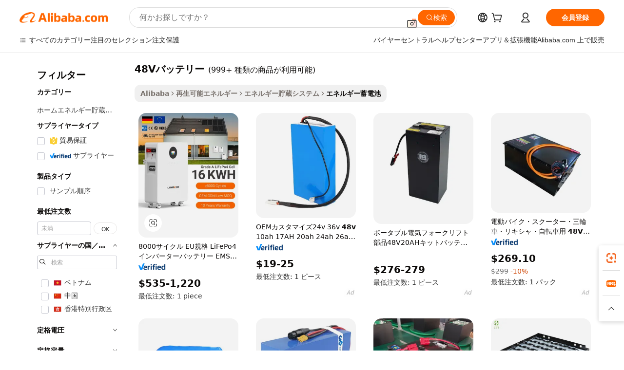

--- FILE ---
content_type: text/html;charset=UTF-8
request_url: https://japanese.alibaba.com/g/48v-battery.html
body_size: 186643
content:

<!-- screen_content -->

    <!-- tangram:5410 begin-->
    <!-- tangram:529998 begin-->
    
<!DOCTYPE html>
<html lang="ja" dir="ltr">
  <head>
        <script>
      window.__BB = {
        scene: window.__bb_scene || 'traffic-free-goods'
      };
      window.__BB.BB_CWV_IGNORE = {
          lcp_element: ['#icbu-buyer-pc-top-banner'],
          lcp_url: [],
        };
      window._timing = {}
      window._timing.first_start = Date.now();
      window.needLoginInspiration = Boolean(false);
      // 变量用于标记页面首次可见时间
      let firstVisibleTime = null;
      if (typeof document.hidden !== 'undefined') {
        // 页面首次加载时直接统计
        if (!document.hidden) {
          firstVisibleTime = Date.now();
          window.__BB_timex = 1
        } else {
          // 页面不可见时监听 visibilitychange 事件
          document.addEventListener('visibilitychange', () => {
            if (!document.hidden) {
              firstVisibleTime = Date.now();
              window.__BB_timex = firstVisibleTime - window.performance.timing.navigationStart
              window.__BB.firstVisibleTime = window.__BB_timex
              console.log("Page became visible after "+ window.__BB_timex + " ms");
            }
          }, { once: true });  // 确保只触发一次
        }
      } else {
        console.warn('Page Visibility API is not supported in this browser.');
      }
    </script>
        <meta name="data-spm" content="a2700">
        <meta name="aplus-xplug" content="NONE">
        <meta name="aplus-icbu-disable-umid" content="1">
        <meta name="google-translate-customization" content="9de59014edaf3b99-22e1cf3b5ca21786-g00bb439a5e9e5f8f-f">
    <meta name="yandex-verification" content="25a76ba8e4443bb3" />
    <meta name="msvalidate.01" content="E3FBF0E89B724C30844BF17C59608E8F" />
    <meta name="viewport" content="width=device-width, initial-scale=1.0, maximum-scale=5.0, user-scalable=yes">
        <link rel="preconnect" href="https://s.alicdn.com/" crossorigin>
    <link rel="dns-prefetch" href="https://s.alicdn.com">
                        <link rel="preload" href="https://s.alicdn.com/@g/alilog/??aplus_plugin_icbufront/index.js,mlog/aplus_v2.js" as="script">
        <link rel="preload" href="https://s.alicdn.com/@img/imgextra/i2/O1CN0153JdbU26g4bILVOyC_!!6000000007690-2-tps-418-58.png" as="image">
        <script>
            window.__APLUS_ABRATE__ = {
        perf_group: 'base64cached',
        scene: "traffic-free-goods",
      };
    </script>
    <meta name="aplus-mmstat-timeout" content="15000">
        <meta content="text/html; charset=utf-8" http-equiv="Content-Type">
          <title>効率的で信頼性の高いグローバルバイヤー向け48Vバッテリーソリューション</title>
      <meta name="keywords" content="lithium ion batteries,48v 280ah battery,lithium battery">
      <meta name="description" content="高効率と持続可能性を追求して設計された、高性能48Vバッテリーでエネルギーソリューションを強化しましょう。信頼性の高いエネルギー貯蔵オプションを求めるグローバルビジネスバイヤーに最適です。">
            <meta name="pagetiming-rate" content="9">
      <meta name="pagetiming-resource-rate" content="4">
                    <link rel="canonical" href="https://japanese.alibaba.com/g/48v-battery.html">
                              <link rel="alternate" hreflang="fr" href="https://french.alibaba.com/g/48v-battery.html">
                  <link rel="alternate" hreflang="de" href="https://german.alibaba.com/g/48v-battery.html">
                  <link rel="alternate" hreflang="pt" href="https://portuguese.alibaba.com/g/48v-battery.html">
                  <link rel="alternate" hreflang="it" href="https://italian.alibaba.com/g/48v-battery.html">
                  <link rel="alternate" hreflang="es" href="https://spanish.alibaba.com/g/48v-battery.html">
                  <link rel="alternate" hreflang="ru" href="https://russian.alibaba.com/g/48v-battery.html">
                  <link rel="alternate" hreflang="ko" href="https://korean.alibaba.com/g/48v-battery.html">
                  <link rel="alternate" hreflang="ar" href="https://arabic.alibaba.com/g/48v-battery.html">
                  <link rel="alternate" hreflang="ja" href="https://japanese.alibaba.com/g/48v-battery.html">
                  <link rel="alternate" hreflang="tr" href="https://turkish.alibaba.com/g/48v-battery.html">
                  <link rel="alternate" hreflang="th" href="https://thai.alibaba.com/g/48v-battery.html">
                  <link rel="alternate" hreflang="vi" href="https://vietnamese.alibaba.com/g/48v-battery.html">
                  <link rel="alternate" hreflang="nl" href="https://dutch.alibaba.com/g/48v-battery.html">
                  <link rel="alternate" hreflang="he" href="https://hebrew.alibaba.com/g/48v-battery.html">
                  <link rel="alternate" hreflang="id" href="https://indonesian.alibaba.com/g/48v-battery.html">
                  <link rel="alternate" hreflang="hi" href="https://hindi.alibaba.com/g/48v-battery.html">
                  <link rel="alternate" hreflang="en" href="https://www.alibaba.com/showroom/48v-battery.html">
                  <link rel="alternate" hreflang="zh" href="https://chinese.alibaba.com/g/48v-battery.html">
                  <link rel="alternate" hreflang="x-default" href="https://www.alibaba.com/showroom/48v-battery.html">
                                        <script>
      // Aplus 配置自动打点
      var queue = window.goldlog_queue || (window.goldlog_queue = []);
      var tags = ["button", "a", "div", "span", "i", "svg", "input", "li", "tr"];
      queue.push(
        {
          action: 'goldlog.appendMetaInfo',
          arguments: [
            'aplus-auto-exp',
            [
              {
                logkey: '/sc.ug_msite.new_product_exp',
                cssSelector: '[data-spm-exp]',
                props: ["data-spm-exp"],
              },
              {
                logkey: '/sc.ug_pc.seolist_product_exp',
                cssSelector: '.traffic-card-gallery',
                props: ["data-spm-exp"],
              }
            ]
          ]
        }
      )
      queue.push({
        action: 'goldlog.setMetaInfo',
        arguments: ['aplus-auto-clk', JSON.stringify(tags.map(tag =>({
          "logkey": "/sc.ug_msite.new_product_clk",
          tag,
          "filter": "data-spm-clk",
          "props": ["data-spm-clk"]
        })))],
      });
    </script>
  </head>
  <div id="icbu-header"><div id="the-new-header" data-version="4.4.0" data-tnh-auto-exp="tnh-expose" data-scenes="search-products" style="position: relative;background-color: #fff;border-bottom: 1px solid #ddd;box-sizing: border-box; font-family:Inter,SF Pro Text,Roboto,Helvetica Neue,Helvetica,Tahoma,Arial,PingFang SC,Microsoft YaHei;"><div style="display: flex;align-items:center;height: 72px;min-width: 1200px;max-width: 1580px;margin: 0 auto;padding: 0 40px;box-sizing: border-box;"><img style="height: 29px; width: 209px;" src="https://s.alicdn.com/@img/imgextra/i2/O1CN0153JdbU26g4bILVOyC_!!6000000007690-2-tps-418-58.png" alt="" /></div><div style="min-width: 1200px;max-width: 1580px;margin: 0 auto;overflow: hidden;font-size: 14px;display: flex;justify-content: space-between;padding: 0 40px;box-sizing: border-box;"><div style="display: flex; align-items: center; justify-content: space-between"><div style="position: relative; height: 36px; padding: 0 28px 0 20px">All categories</div><div style="position: relative; height: 36px; padding-right: 28px">Featured selections</div><div style="position: relative; height: 36px">Trade Assurance</div></div><div style="display: flex; align-items: center; justify-content: space-between"><div style="position: relative; height: 36px; padding-right: 28px">Buyer Central</div><div style="position: relative; height: 36px; padding-right: 28px">Help Center</div><div style="position: relative; height: 36px; padding-right: 28px">Get the app</div><div style="position: relative; height: 36px">Become a supplier</div></div></div></div></div></div>
  <body data-spm="7724857" style="min-height: calc(100vh + 1px)"><script 
id="beacon-aplus"   
src="//s.alicdn.com/@g/alilog/??aplus_plugin_icbufront/index.js,mlog/aplus_v2.js"
exparams="aplus=async&userid=&aplus&ali_beacon_id=&ali_apache_id=&ali_apache_track=&ali_apache_tracktmp=&eagleeye_traceid=21032c3717689402137554981e12bf&ip=3%2e129%2e128%2e252&dmtrack_c={ali%5fresin%5ftrace%3dse%5frst%3dnull%7csp%5fviewtype%3dY%7cset%3d3%7cser%3d1007%7cpageId%3dcd9f1dbd7f674ea6bbf738d519912d4f%7cm%5fpageid%3dnull%7cpvmi%3de48accf1832047b48e0620aacfc51b62%7csek%5fsepd%3d48V%25E3%2583%2590%25E3%2583%2583%25E3%2583%2586%25E3%2583%25AA%25E3%2583%25BC%7csek%3d48v%2bbattery%7cse%5fpn%3d1%7cp4pid%3d1be7ab34%2dd125%2d4771%2d867b%2dfbf076bd722a%7csclkid%3dnull%7cforecast%5fpost%5fcate%3dnull%7cseo%5fnew%5fuser%5fflag%3dfalse%7ccategoryId%3d201770303%7cseo%5fsearch%5fmodel%5fupgrade%5fv2%3d2025070801%7cseo%5fmodule%5fcard%5f20240624%3d202406242%7clong%5ftext%5fgoogle%5ftranslate%5fv2%3d2407142%7cseo%5fcontent%5ftd%5fbottom%5ftext%5fupdate%5fkey%3d2025070801%7cseo%5fsearch%5fmodel%5fupgrade%5fv3%3d2025072201%7cseo%5fsearch%5fmodel%5fmulti%5fupgrade%5fv3%3d2025081101%7cdamo%5falt%5freplace%3dnull%7cwap%5fcross%3d2007659%7cwap%5fcs%5faction%3d2005494%7cAPP%5fVisitor%5fActive%3d26702%7cseo%5fshowroom%5fgoods%5fmix%3d2005244%7cseo%5fdefault%5fcached%5flong%5ftext%5ffrom%5fnew%5fkeyword%5fstep%3d2024122502%7cshowroom%5fgeneral%5ftemplate%3d2005292%7cshowroom%5freview%3d20230308%7cwap%5fcs%5ftext%3dnull%7cstructured%5fdata%3d2025052702%7cseo%5fmulti%5fstyle%5ftext%5fupdate%3d2511181%7cpc%5fnew%5fheader%3dnull%7cseo%5fmeta%5fcate%5ftemplate%5fv1%3d2025042401%7cseo%5fmeta%5ftd%5fsearch%5fkeyword%5fstep%5fv1%3d2025040999%7cseo%5fshowroom%5fbiz%5fbabablog%3d1%7cshowroom%5fft%5flong%5ftext%5fbaks%3d80802%7cAPP%5fGrowing%5fBuyer%5fHigh%5fIntent%5fActive%3d25488%7cshowroom%5fpc%5fv2019%3d2104%7cAPP%5fProspecting%5fBuyer%3d26711%7ccache%5fcontrol%3dnull%7cAPP%5fChurned%5fCore%5fBuyer%3d25461%7cseo%5fdefault%5fcached%5flong%5ftext%5fstep%3d24110802%7camp%5flighthouse%5fscore%5fimage%3d19657%7cseo%5fft%5ftranslate%5fgemini%3d25012003%7cwap%5fnode%5fssr%3d2015725%7cdataphant%5fopen%3d27030%7clongtext%5fmulti%5fstyle%5fexpand%5frussian%3d2510141%7cseo%5flongtext%5fgoogle%5fdata%5fsection%3d25021702%7cindustry%5fpopular%5ffloor%3dnull%7cwap%5fad%5fgoods%5fproduct%5finterval%3dnull%7cseo%5fgoods%5fbootom%5fwholesale%5flink%3dnull%7cseo%5fkeyword%5faatest%3d10%7cseo%5fmiddle%5fwholesale%5flink%3dnull%7cft%5flong%5ftext%5fenpand%5fstep2%3d121602%7cseo%5fft%5flongtext%5fexpand%5fstep3%3d25012102%7cseo%5fwap%5fheadercard%3d2006288%7cAPP%5fChurned%5fInactive%5fVisitor%3d25497%7cAPP%5fGrowing%5fBuyer%5fHigh%5fIntent%5fInactive%3d25484%7cseo%5fmeta%5ftd%5fmulti%5fkey%3d2025061801%7ctop%5frecommend%5f20250120%3d202501201%7clongtext%5fmulti%5fstyle%5fexpand%5ffrench%5fcopy%3d25091802%7clongtext%5fmulti%5fstyle%5fexpand%5ffrench%5fcopy%5fcopy%3d25092502%7cseo%5ffloor%5fexp%3dnull%7cseo%5fshowroom%5falgo%5flink%3d17764%7cseo%5fmeta%5ftd%5faib%5fgeneral%5fkey%3d2025091900%7ccountry%5findustry%3d202311033%7cpc%5ffree%5fswitchtosearch%3d2020529%7cshowroom%5fft%5flong%5ftext%5fenpand%5fstep1%3d101102%7cseo%5fshowroom%5fnorel%3dnull%7cplp%5fstyle%5f25%5fpc%3d202505222%7cseo%5fggs%5flayer%3d10011%7cquery%5fmutil%5flang%5ftranslate%3d2025060300%7cAPP%5fChurned%5fBuyer%3d25468%7cstream%5frender%5fperf%5fopt%3d2309181%7cwap%5fgoods%3d2007383%7cseo%5fshowroom%5fsimilar%5f20240614%3d202406142%7cchinese%5fopen%3d6307%7cquery%5fgpt%5ftranslate%3d20240820%7cad%5fproduct%5finterval%3dnull%7camp%5fto%5fpwa%3d2007359%7cplp%5faib%5fmulti%5fai%5fmeta%3d20250401%7cwap%5fsupplier%5fcontent%3dnull%7cpc%5ffree%5frefactoring%3d20220315%7csso%5foem%5ffloor%3d30031%7cAPP%5fGrowing%5fBuyer%5fInactive%3d25476%7cseo%5fpc%5fnew%5fview%5f20240807%3d202408072%7cseo%5fbottom%5ftext%5fentity%5fkey%5fcopy%3d2025062400%7cstream%5frender%3d433763%7cseo%5fmodule%5fcard%5f20240424%3d202404241%7cseo%5ftitle%5freplace%5f20191226%3d5841%7clongtext%5fmulti%5fstyle%5fexpand%3d25090802%7cgoogleweblight%3d6516%7clighthouse%5fbase64%3d2005760%7cAPP%5fProspecting%5fBuyer%5fActive%3d26719%7cad%5fgoods%5fproduct%5finterval%3dnull%7cseo%5fbottom%5fdeep%5fextend%5fkw%5fkey%3d2025071101%7clongtext%5fmulti%5fstyle%5fexpand%5fturkish%3d25102802%7cilink%5fuv%3d20240911%7cwap%5flist%5fwakeup%3d2005832%7ctpp%5fcrosslink%5fpc%3d20205311%7cseo%5ftop%5fbooth%3d18501%7cAPP%5fGrowing%5fBuyer%5fLess%5fActive%3d25469%7cseo%5fsearch%5fmodel%5fupgrade%5frank%3d2025092401%7cgoodslayer%3d7977%7cft%5flong%5ftext%5ftranslate%5fexpand%5fstep1%3d24110802%7cseo%5fheaderstyle%5ftraffic%5fkey%5fv1%3d2025072100%7ccrosslink%5fswitch%3d2008141%7cp4p%5foutline%3d20240328%7cseo%5fmeta%5ftd%5faib%5fv2%5fkey%3d2025091801%7crts%5fmulti%3d2008404%7cseo%5fad%5foptimization%5fkey%5fv2%3d2025072301%7cAPP%5fVisitor%5fLess%5fActive%3d26698%7cplp%5fstyle%5f25%3d202505192%7ccdn%5fvm%3d2007368%7cwap%5fad%5fproduct%5finterval%3dnull%7cseo%5fsearch%5fmodel%5fmulti%5fupgrade%5frank%3d2025092401%7cpc%5fcard%5fshare%3d2025081201%7cAPP%5fGrowing%5fBuyer%5fHigh%5fIntent%5fLess%5fActive%3d25480%7cgoods%5ftitle%5fsubstitute%3d9618%7cwap%5fscreen%5fexp%3d2025081400%7creact%5fheader%5ftest%3d202502182%7cpc%5fcs%5fcolor%3d2005788%7cshowroom%5fft%5flong%5ftext%5ftest%3d72502%7cone%5ftap%5flogin%5fABTest%3d202308153%7cseo%5fhyh%5fshow%5ftags%3dnull%7cplp%5fstructured%5fdata%3d2508182%7cguide%5fdelete%3d2008526%7cseo%5findustry%5ftemplate%3dnull%7cseo%5fmeta%5ftd%5fmulti%5fes%5fkey%3d2025073101%7cseo%5fshowroom%5fdata%5fmix%3d19888%7csso%5ftop%5franking%5ffloor%3d20031%7cseo%5ftd%5fdeep%5fupgrade%5fkey%5fv3%3d2025081101%7cwap%5fue%5fone%3d2025111401%7cshowroom%5fto%5frts%5flink%3d2008480%7ccountrysearch%5ftest%3dnull%7cshowroom%5flist%5fnew%5farrival%3d2811002%7cchannel%5famp%5fto%5fpwa%3d2008435%7cseo%5fmulti%5fstyles%5flong%5ftext%3d2503172%7cseo%5fmeta%5ftext%5fmutli%5fcate%5ftemplate%5fv1%3d2025080801%7cseo%5fdefault%5fcached%5fmutil%5flong%5ftext%5fstep%3d24110436%7cseo%5faction%5fpoint%5ftype%3d22823%7cseo%5faib%5ftd%5flaunch%5f20240828%5fcopy%3d202408282%7cseo%5fshowroom%5fwholesale%5flink%3dnull%7cseo%5fperf%5fimprove%3d2023999%7cseo%5fwap%5flist%5fbounce%5f01%3d2063%7cseo%5fwap%5flist%5fbounce%5f02%3d2128%7cAPP%5fGrowing%5fBuyer%5fActive%3d25492%7cvideolayer%3dnull%7cvideo%5fplay%3dnull%7cAPP%5fChurned%5fMember%5fInactive%3d25501%7cseo%5fgoogle%5fnew%5fstruct%3d438326%7cicbu%5falgo%5fp4p%5fseo%5fad%3d2025072301%7ctpp%5ftrace%3dseoKeyword%2dseoKeyword%5fv3%2dproduct%2dPRODUCT%5fFAIL}&pageid=038180fc21032d8d1768940213&hn=ensearchweb033003045141%2erg%2dus%2deast%2eus68&asid=AQAAAAC14m9po/KyWAAAAACvfEhQi3TrpQ==&treq=&tres=" async>
</script>
            <style>body{background-color:white;}.no-scrollbar.il-sticky.il-top-0.il-max-h-\[100vh\].il-w-\[200px\].il-flex-shrink-0.il-flex-grow-0.il-overflow-y-scroll{background-color:#FFF;padding-left:12px}</style>
                    <!-- tangram:530006 begin-->
<!--  -->
 <style>
   @keyframes il-spin {
     to {
       transform: rotate(360deg);
     }
   }
   @keyframes il-pulse {
     50% {
       opacity: 0.5;
     }
   }
   .traffic-card-gallery {display: flex;position: relative;flex-direction: column;justify-content: flex-start;border-radius: 0.5rem;background-color: #fff;padding: 0.5rem 0.5rem 1rem;overflow: hidden;font-size: 0.75rem;line-height: 1rem;}
   .traffic-card-list {display: flex;position: relative;flex-direction: row;justify-content: flex-start;border-bottom-width: 1px;background-color: #fff;padding: 1rem;height: 292px;overflow: hidden;font-size: 0.75rem;line-height: 1rem;}
   .product-price {
     b {
       font-size: 22px;
     }
   }
   .skel-loading {
       animation: il-pulse 2s cubic-bezier(0.4, 0, 0.6, 1) infinite;background-color: hsl(60, 4.8%, 95.9%);
   }
 </style>
<div id="first-cached-card">
  <div style="box-sizing:border-box;display: flex;position: absolute;left: 0;right: 0;margin: 0 auto;z-index: 1;min-width: 1200px;max-width: 1580px;padding: 0.75rem 3.25rem 0;pointer-events: none;">
    <!--页面左侧区域-->
    <div style="width: 200px;padding-top: 1rem;padding-left:12px; background-color: #fff;border-radius: 0.25rem">
      <div class="skel-loading" style="height: 1.5rem;width: 50%;border-radius: 0.25rem;"></div>
      <div style="margin-top: 1rem;margin-bottom: 1rem;">
        <div class="skel-loading" style="height: 1rem;width: calc(100% * 5 / 6);"></div>
        <div
          class="skel-loading"
          style="margin-top: 1rem;height: 1rem;width: calc(100% * 8 / 12);"
        ></div>
        <div class="skel-loading" style="margin-top: 1rem;height: 1rem;width: 75%;"></div>
        <div
          class="skel-loading"
          style="margin-top: 1rem;height: 1rem;width: calc(100% * 7 / 12);"
        ></div>
      </div>
      <div class="skel-loading" style="height: 1.5rem;width: 50%;border-radius: 0.25rem;"></div>
      <div style="margin-top: 1rem;margin-bottom: 1rem;">
        <div class="skel-loading" style="height: 1rem;width: calc(100% * 5 / 6);"></div>
        <div
          class="skel-loading"
          style="margin-top: 1rem;height: 1rem;width: calc(100% * 8 / 12);"
        ></div>
        <div class="skel-loading" style="margin-top: 1rem;height: 1rem;width: 75%;"></div>
        <div
          class="skel-loading"
          style="margin-top: 1rem;height: 1rem;width: calc(100% * 7 / 12);"
        ></div>
      </div>
      <div class="skel-loading" style="height: 1.5rem;width: 50%;border-radius: 0.25rem;"></div>
      <div style="margin-top: 1rem;margin-bottom: 1rem;">
        <div class="skel-loading" style="height: 1rem;width: calc(100% * 5 / 6);"></div>
        <div
          class="skel-loading"
          style="margin-top: 1rem;height: 1rem;width: calc(100% * 8 / 12);"
        ></div>
        <div class="skel-loading" style="margin-top: 1rem;height: 1rem;width: 75%;"></div>
        <div
          class="skel-loading"
          style="margin-top: 1rem;height: 1rem;width: calc(100% * 7 / 12);"
        ></div>
      </div>
      <div class="skel-loading" style="height: 1.5rem;width: 50%;border-radius: 0.25rem;"></div>
      <div style="margin-top: 1rem;margin-bottom: 1rem;">
        <div class="skel-loading" style="height: 1rem;width: calc(100% * 5 / 6);"></div>
        <div
          class="skel-loading"
          style="margin-top: 1rem;height: 1rem;width: calc(100% * 8 / 12);"
        ></div>
        <div class="skel-loading" style="margin-top: 1rem;height: 1rem;width: 75%;"></div>
        <div
          class="skel-loading"
          style="margin-top: 1rem;height: 1rem;width: calc(100% * 7 / 12);"
        ></div>
      </div>
      <div class="skel-loading" style="height: 1.5rem;width: 50%;border-radius: 0.25rem;"></div>
      <div style="margin-top: 1rem;margin-bottom: 1rem;">
        <div class="skel-loading" style="height: 1rem;width: calc(100% * 5 / 6);"></div>
        <div
          class="skel-loading"
          style="margin-top: 1rem;height: 1rem;width: calc(100% * 8 / 12);"
        ></div>
        <div class="skel-loading" style="margin-top: 1rem;height: 1rem;width: 75%;"></div>
        <div
          class="skel-loading"
          style="margin-top: 1rem;height: 1rem;width: calc(100% * 7 / 12);"
        ></div>
      </div>
      <div class="skel-loading" style="height: 1.5rem;width: 50%;border-radius: 0.25rem;"></div>
      <div style="margin-top: 1rem;margin-bottom: 1rem;">
        <div class="skel-loading" style="height: 1rem;width: calc(100% * 5 / 6);"></div>
        <div
          class="skel-loading"
          style="margin-top: 1rem;height: 1rem;width: calc(100% * 8 / 12);"
        ></div>
        <div class="skel-loading" style="margin-top: 1rem;height: 1rem;width: 75%;"></div>
        <div
          class="skel-loading"
          style="margin-top: 1rem;height: 1rem;width: calc(100% * 7 / 12);"
        ></div>
      </div>
    </div>
    <!--页面主体区域-->
    <div style="flex: 1 1 0%; overflow: hidden;padding: 0.5rem 0.5rem 0.5rem 1.5rem">
      <div style="height: 1.25rem;margin-bottom: 1rem;"></div>
      <!-- keywords -->
      <div style="margin-bottom: 1rem;height: 1.75rem;font-weight: 700;font-size: 1.25rem;line-height: 1.75rem;"></div>
      <!-- longtext -->
            <div style="width: calc(25% - 0.9rem);pointer-events: auto">
        <div class="traffic-card-gallery">
          <!-- ProductImage -->
          <a href="//www.alibaba.com/product-detail/8000cycle-EU-LiFePo4-Inverter-Battery-EMS_11000022327112.html?from=SEO" target="_blank" style="position: relative;margin-bottom: 0.5rem;aspect-ratio: 1;overflow: hidden;border-radius: 0.5rem;">
            <div style="display: flex; overflow: hidden">
              <div style="position: relative;margin: 0;width: 100%;min-width: 0;flex-shrink: 0;flex-grow: 0;flex-basis: 100%;padding: 0;">
                <img style="position: relative; aspect-ratio: 1; width: 100%" src="[data-uri]" loading="eager" />
                <div style="position: absolute;left: 0;bottom: 0;right: 0;top: 0;background-color: #000;opacity: 0.05;"></div>
              </div>
            </div>
          </a>
          <div style="display: flex;flex: 1 1 0%;flex-direction: column;justify-content: space-between;">
            <div>
              <a class="skel-loading" style="margin-top: 0.5rem;display:inline-block;width:100%;height:1rem;" href="//www.alibaba.com/product-detail/8000cycle-EU-LiFePo4-Inverter-Battery-EMS_11000022327112.html" target="_blank"></a>
              <a class="skel-loading" style="margin-top: 0.125rem;display:inline-block;width:100%;height:1rem;" href="//www.alibaba.com/product-detail/8000cycle-EU-LiFePo4-Inverter-Battery-EMS_11000022327112.html" target="_blank"></a>
              <div class="skel-loading" style="margin-top: 0.25rem;height:1.625rem;width:75%"></div>
              <div class="skel-loading" style="margin-top: 0.5rem;height: 1rem;width:50%"></div>
              <div class="skel-loading" style="margin-top:0.25rem;height:1rem;width:25%"></div>
            </div>
          </div>

        </div>
      </div>

    </div>
  </div>
</div>
<!-- tangram:530006 end-->
            <style>.component-left-filter-callback{display:flex;position:relative;margin-top:10px;height:1200px}.component-left-filter-callback img{width:200px}.component-left-filter-callback i{position:absolute;top:5%;left:50%}.related-search-wrapper{padding:.5rem;--tw-bg-opacity: 1;background-color:#fff;background-color:rgba(255,255,255,var(--tw-bg-opacity, 1));border-width:1px;border-color:var(--input)}.related-search-wrapper .related-search-box{margin:12px 16px}.related-search-wrapper .related-search-box .related-search-title{display:inline;float:start;color:#666;word-wrap:break-word;margin-right:12px;width:13%}.related-search-wrapper .related-search-box .related-search-content{display:flex;flex-wrap:wrap}.related-search-wrapper .related-search-box .related-search-content .related-search-link{margin-right:12px;width:23%;overflow:hidden;color:#666;text-overflow:ellipsis;white-space:nowrap}.product-title img{margin-right:.5rem;display:inline-block;height:1rem;vertical-align:sub}.product-price b{font-size:22px}.similar-icon{position:absolute;bottom:12px;z-index:2;right:12px}.rfq-card{display:inline-block;position:relative;box-sizing:border-box;margin-bottom:36px}.rfq-card .rfq-card-content{display:flex;position:relative;flex-direction:column;align-items:flex-start;background-size:cover;background-color:#fff;padding:12px;width:100%;height:100%}.rfq-card .rfq-card-content .rfq-card-icon{margin-top:50px}.rfq-card .rfq-card-content .rfq-card-icon img{width:45px}.rfq-card .rfq-card-content .rfq-card-top-title{margin-top:14px;color:#222;font-weight:400;font-size:16px}.rfq-card .rfq-card-content .rfq-card-title{margin-top:24px;color:#333;font-weight:800;font-size:20px}.rfq-card .rfq-card-content .rfq-card-input-box{margin-top:24px;width:100%}.rfq-card .rfq-card-content .rfq-card-input-box textarea{box-sizing:border-box;border:1px solid #ddd;border-radius:4px;background-color:#fff;padding:9px 12px;width:100%;height:88px;resize:none;color:#666;font-weight:400;font-size:13px;font-family:inherit}.rfq-card .rfq-card-content .rfq-card-button{margin-top:24px;border:1px solid #666;border-radius:16px;background-color:#fff;width:67%;color:#000;font-weight:700;font-size:14px;line-height:30px;text-align:center}[data-modulename^=ProductList-] div{contain-intrinsic-size:auto 500px}.traffic-card-gallery:hover{--tw-shadow: 0px 2px 6px 2px rgba(0,0,0,.12157);--tw-shadow-colored: 0px 2px 6px 2px var(--tw-shadow-color);box-shadow:0 0 #0000,0 0 #0000,0 2px 6px 2px #0000001f;box-shadow:var(--tw-ring-offset-shadow, 0 0 rgba(0,0,0,0)),var(--tw-ring-shadow, 0 0 rgba(0,0,0,0)),var(--tw-shadow);z-index:10}.traffic-card-gallery{position:relative;display:flex;flex-direction:column;justify-content:flex-start;overflow:hidden;border-radius:.75rem;--tw-bg-opacity: 1;background-color:#fff;background-color:rgba(255,255,255,var(--tw-bg-opacity, 1));padding:.5rem;font-size:.75rem;line-height:1rem}.traffic-card-list{position:relative;display:flex;height:292px;flex-direction:row;justify-content:flex-start;overflow:hidden;border-bottom-width:1px;--tw-bg-opacity: 1;background-color:#fff;background-color:rgba(255,255,255,var(--tw-bg-opacity, 1));padding:1rem;font-size:.75rem;line-height:1rem}.traffic-card-g-industry:hover{--tw-shadow: 0 0 10px rgba(0,0,0,.1);--tw-shadow-colored: 0 0 10px var(--tw-shadow-color);box-shadow:0 0 #0000,0 0 #0000,0 0 10px #0000001a;box-shadow:var(--tw-ring-offset-shadow, 0 0 rgba(0,0,0,0)),var(--tw-ring-shadow, 0 0 rgba(0,0,0,0)),var(--tw-shadow)}.traffic-card-g-industry{position:relative;border-radius:var(--radius);--tw-bg-opacity: 1;background-color:#fff;background-color:rgba(255,255,255,var(--tw-bg-opacity, 1));padding:1.25rem .75rem .75rem;font-size:.875rem;line-height:1.25rem}.module-filter-section-wrapper{max-height:none!important;overflow-x:hidden}*,:before,:after{--tw-border-spacing-x: 0;--tw-border-spacing-y: 0;--tw-translate-x: 0;--tw-translate-y: 0;--tw-rotate: 0;--tw-skew-x: 0;--tw-skew-y: 0;--tw-scale-x: 1;--tw-scale-y: 1;--tw-pan-x: ;--tw-pan-y: ;--tw-pinch-zoom: ;--tw-scroll-snap-strictness: proximity;--tw-gradient-from-position: ;--tw-gradient-via-position: ;--tw-gradient-to-position: ;--tw-ordinal: ;--tw-slashed-zero: ;--tw-numeric-figure: ;--tw-numeric-spacing: ;--tw-numeric-fraction: ;--tw-ring-inset: ;--tw-ring-offset-width: 0px;--tw-ring-offset-color: #fff;--tw-ring-color: rgba(59, 130, 246, .5);--tw-ring-offset-shadow: 0 0 rgba(0,0,0,0);--tw-ring-shadow: 0 0 rgba(0,0,0,0);--tw-shadow: 0 0 rgba(0,0,0,0);--tw-shadow-colored: 0 0 rgba(0,0,0,0);--tw-blur: ;--tw-brightness: ;--tw-contrast: ;--tw-grayscale: ;--tw-hue-rotate: ;--tw-invert: ;--tw-saturate: ;--tw-sepia: ;--tw-drop-shadow: ;--tw-backdrop-blur: ;--tw-backdrop-brightness: ;--tw-backdrop-contrast: ;--tw-backdrop-grayscale: ;--tw-backdrop-hue-rotate: ;--tw-backdrop-invert: ;--tw-backdrop-opacity: ;--tw-backdrop-saturate: ;--tw-backdrop-sepia: ;--tw-contain-size: ;--tw-contain-layout: ;--tw-contain-paint: ;--tw-contain-style: }::backdrop{--tw-border-spacing-x: 0;--tw-border-spacing-y: 0;--tw-translate-x: 0;--tw-translate-y: 0;--tw-rotate: 0;--tw-skew-x: 0;--tw-skew-y: 0;--tw-scale-x: 1;--tw-scale-y: 1;--tw-pan-x: ;--tw-pan-y: ;--tw-pinch-zoom: ;--tw-scroll-snap-strictness: proximity;--tw-gradient-from-position: ;--tw-gradient-via-position: ;--tw-gradient-to-position: ;--tw-ordinal: ;--tw-slashed-zero: ;--tw-numeric-figure: ;--tw-numeric-spacing: ;--tw-numeric-fraction: ;--tw-ring-inset: ;--tw-ring-offset-width: 0px;--tw-ring-offset-color: #fff;--tw-ring-color: rgba(59, 130, 246, .5);--tw-ring-offset-shadow: 0 0 rgba(0,0,0,0);--tw-ring-shadow: 0 0 rgba(0,0,0,0);--tw-shadow: 0 0 rgba(0,0,0,0);--tw-shadow-colored: 0 0 rgba(0,0,0,0);--tw-blur: ;--tw-brightness: ;--tw-contrast: ;--tw-grayscale: ;--tw-hue-rotate: ;--tw-invert: ;--tw-saturate: ;--tw-sepia: ;--tw-drop-shadow: ;--tw-backdrop-blur: ;--tw-backdrop-brightness: ;--tw-backdrop-contrast: ;--tw-backdrop-grayscale: ;--tw-backdrop-hue-rotate: ;--tw-backdrop-invert: ;--tw-backdrop-opacity: ;--tw-backdrop-saturate: ;--tw-backdrop-sepia: ;--tw-contain-size: ;--tw-contain-layout: ;--tw-contain-paint: ;--tw-contain-style: }*,:before,:after{box-sizing:border-box;border-width:0;border-style:solid;border-color:#e5e7eb}:before,:after{--tw-content: ""}html,:host{line-height:1.5;-webkit-text-size-adjust:100%;-moz-tab-size:4;-o-tab-size:4;tab-size:4;font-family:ui-sans-serif,system-ui,-apple-system,Segoe UI,Roboto,Ubuntu,Cantarell,Noto Sans,sans-serif,"Apple Color Emoji","Segoe UI Emoji",Segoe UI Symbol,"Noto Color Emoji";font-feature-settings:normal;font-variation-settings:normal;-webkit-tap-highlight-color:transparent}body{margin:0;line-height:inherit}hr{height:0;color:inherit;border-top-width:1px}abbr:where([title]){text-decoration:underline;-webkit-text-decoration:underline dotted;text-decoration:underline dotted}h1,h2,h3,h4,h5,h6{font-size:inherit;font-weight:inherit}a{color:inherit;text-decoration:inherit}b,strong{font-weight:bolder}code,kbd,samp,pre{font-family:ui-monospace,SFMono-Regular,Menlo,Monaco,Consolas,Liberation Mono,Courier New,monospace;font-feature-settings:normal;font-variation-settings:normal;font-size:1em}small{font-size:80%}sub,sup{font-size:75%;line-height:0;position:relative;vertical-align:baseline}sub{bottom:-.25em}sup{top:-.5em}table{text-indent:0;border-color:inherit;border-collapse:collapse}button,input,optgroup,select,textarea{font-family:inherit;font-feature-settings:inherit;font-variation-settings:inherit;font-size:100%;font-weight:inherit;line-height:inherit;letter-spacing:inherit;color:inherit;margin:0;padding:0}button,select{text-transform:none}button,input:where([type=button]),input:where([type=reset]),input:where([type=submit]){-webkit-appearance:button;background-color:transparent;background-image:none}:-moz-focusring{outline:auto}:-moz-ui-invalid{box-shadow:none}progress{vertical-align:baseline}::-webkit-inner-spin-button,::-webkit-outer-spin-button{height:auto}[type=search]{-webkit-appearance:textfield;outline-offset:-2px}::-webkit-search-decoration{-webkit-appearance:none}::-webkit-file-upload-button{-webkit-appearance:button;font:inherit}summary{display:list-item}blockquote,dl,dd,h1,h2,h3,h4,h5,h6,hr,figure,p,pre{margin:0}fieldset{margin:0;padding:0}legend{padding:0}ol,ul,menu{list-style:none;margin:0;padding:0}dialog{padding:0}textarea{resize:vertical}input::-moz-placeholder,textarea::-moz-placeholder{opacity:1;color:#9ca3af}input::placeholder,textarea::placeholder{opacity:1;color:#9ca3af}button,[role=button]{cursor:pointer}:disabled{cursor:default}img,svg,video,canvas,audio,iframe,embed,object{display:block;vertical-align:middle}img,video{max-width:100%;height:auto}[hidden]:where(:not([hidden=until-found])){display:none}:root{--background: hsl(0, 0%, 100%);--foreground: hsl(20, 14.3%, 4.1%);--card: hsl(0, 0%, 100%);--card-foreground: hsl(20, 14.3%, 4.1%);--popover: hsl(0, 0%, 100%);--popover-foreground: hsl(20, 14.3%, 4.1%);--primary: hsl(24, 100%, 50%);--primary-foreground: hsl(60, 9.1%, 97.8%);--secondary: hsl(60, 4.8%, 95.9%);--secondary-foreground: #333;--muted: hsl(60, 4.8%, 95.9%);--muted-foreground: hsl(25, 5.3%, 44.7%);--accent: hsl(60, 4.8%, 95.9%);--accent-foreground: hsl(24, 9.8%, 10%);--destructive: hsl(0, 84.2%, 60.2%);--destructive-foreground: hsl(60, 9.1%, 97.8%);--border: hsl(20, 5.9%, 90%);--input: hsl(20, 5.9%, 90%);--ring: hsl(24.6, 95%, 53.1%);--radius: 1rem}.dark{--background: hsl(20, 14.3%, 4.1%);--foreground: hsl(60, 9.1%, 97.8%);--card: hsl(20, 14.3%, 4.1%);--card-foreground: hsl(60, 9.1%, 97.8%);--popover: hsl(20, 14.3%, 4.1%);--popover-foreground: hsl(60, 9.1%, 97.8%);--primary: hsl(20.5, 90.2%, 48.2%);--primary-foreground: hsl(60, 9.1%, 97.8%);--secondary: hsl(12, 6.5%, 15.1%);--secondary-foreground: hsl(60, 9.1%, 97.8%);--muted: hsl(12, 6.5%, 15.1%);--muted-foreground: hsl(24, 5.4%, 63.9%);--accent: hsl(12, 6.5%, 15.1%);--accent-foreground: hsl(60, 9.1%, 97.8%);--destructive: hsl(0, 72.2%, 50.6%);--destructive-foreground: hsl(60, 9.1%, 97.8%);--border: hsl(12, 6.5%, 15.1%);--input: hsl(12, 6.5%, 15.1%);--ring: hsl(20.5, 90.2%, 48.2%)}*{border-color:#e7e5e4;border-color:var(--border)}body{background-color:#fff;background-color:var(--background);color:#0c0a09;color:var(--foreground)}.il-sr-only{position:absolute;width:1px;height:1px;padding:0;margin:-1px;overflow:hidden;clip:rect(0,0,0,0);white-space:nowrap;border-width:0}.il-invisible{visibility:hidden}.il-fixed{position:fixed}.il-absolute{position:absolute}.il-relative{position:relative}.il-sticky{position:sticky}.il-inset-0{inset:0}.il--bottom-12{bottom:-3rem}.il--top-12{top:-3rem}.il-bottom-0{bottom:0}.il-bottom-2{bottom:.5rem}.il-bottom-3{bottom:.75rem}.il-bottom-4{bottom:1rem}.il-end-0{right:0}.il-end-2{right:.5rem}.il-end-3{right:.75rem}.il-end-4{right:1rem}.il-left-0{left:0}.il-left-3{left:.75rem}.il-right-0{right:0}.il-right-2{right:.5rem}.il-right-3{right:.75rem}.il-start-0{left:0}.il-start-1\/2{left:50%}.il-start-2{left:.5rem}.il-start-3{left:.75rem}.il-start-\[50\%\]{left:50%}.il-top-0{top:0}.il-top-1\/2{top:50%}.il-top-16{top:4rem}.il-top-4{top:1rem}.il-top-\[50\%\]{top:50%}.il-z-10{z-index:10}.il-z-50{z-index:50}.il-z-\[9999\]{z-index:9999}.il-col-span-4{grid-column:span 4 / span 4}.il-m-0{margin:0}.il-m-3{margin:.75rem}.il-m-auto{margin:auto}.il-mx-auto{margin-left:auto;margin-right:auto}.il-my-3{margin-top:.75rem;margin-bottom:.75rem}.il-my-5{margin-top:1.25rem;margin-bottom:1.25rem}.il-my-auto{margin-top:auto;margin-bottom:auto}.\!il-mb-4{margin-bottom:1rem!important}.il--mt-4{margin-top:-1rem}.il-mb-0{margin-bottom:0}.il-mb-1{margin-bottom:.25rem}.il-mb-2{margin-bottom:.5rem}.il-mb-3{margin-bottom:.75rem}.il-mb-4{margin-bottom:1rem}.il-mb-5{margin-bottom:1.25rem}.il-mb-6{margin-bottom:1.5rem}.il-mb-8{margin-bottom:2rem}.il-mb-\[-0\.75rem\]{margin-bottom:-.75rem}.il-mb-\[0\.125rem\]{margin-bottom:.125rem}.il-me-1{margin-right:.25rem}.il-me-2{margin-right:.5rem}.il-me-3{margin-right:.75rem}.il-me-auto{margin-right:auto}.il-mr-1{margin-right:.25rem}.il-mr-2{margin-right:.5rem}.il-ms-1{margin-left:.25rem}.il-ms-4{margin-left:1rem}.il-ms-5{margin-left:1.25rem}.il-ms-8{margin-left:2rem}.il-ms-\[\.375rem\]{margin-left:.375rem}.il-ms-auto{margin-left:auto}.il-mt-0{margin-top:0}.il-mt-0\.5{margin-top:.125rem}.il-mt-1{margin-top:.25rem}.il-mt-2{margin-top:.5rem}.il-mt-3{margin-top:.75rem}.il-mt-4{margin-top:1rem}.il-mt-6{margin-top:1.5rem}.il-line-clamp-1{overflow:hidden;display:-webkit-box;-webkit-box-orient:vertical;-webkit-line-clamp:1}.il-line-clamp-2{overflow:hidden;display:-webkit-box;-webkit-box-orient:vertical;-webkit-line-clamp:2}.il-line-clamp-6{overflow:hidden;display:-webkit-box;-webkit-box-orient:vertical;-webkit-line-clamp:6}.il-inline-block{display:inline-block}.il-inline{display:inline}.il-flex{display:flex}.il-inline-flex{display:inline-flex}.il-grid{display:grid}.il-aspect-square{aspect-ratio:1 / 1}.il-size-5{width:1.25rem;height:1.25rem}.il-h-1{height:.25rem}.il-h-10{height:2.5rem}.il-h-11{height:2.75rem}.il-h-20{height:5rem}.il-h-24{height:6rem}.il-h-3\.5{height:.875rem}.il-h-4{height:1rem}.il-h-40{height:10rem}.il-h-6{height:1.5rem}.il-h-8{height:2rem}.il-h-9{height:2.25rem}.il-h-\[150px\]{height:150px}.il-h-\[152px\]{height:152px}.il-h-\[18\.25rem\]{height:18.25rem}.il-h-\[292px\]{height:292px}.il-h-\[600px\]{height:600px}.il-h-auto{height:auto}.il-h-fit{height:-moz-fit-content;height:fit-content}.il-h-full{height:100%}.il-h-screen{height:100vh}.il-max-h-\[100vh\]{max-height:100vh}.il-w-1\/2{width:50%}.il-w-10{width:2.5rem}.il-w-10\/12{width:83.333333%}.il-w-4{width:1rem}.il-w-6{width:1.5rem}.il-w-64{width:16rem}.il-w-7\/12{width:58.333333%}.il-w-72{width:18rem}.il-w-8{width:2rem}.il-w-8\/12{width:66.666667%}.il-w-9{width:2.25rem}.il-w-9\/12{width:75%}.il-w-\[200px\]{width:200px}.il-w-\[84px\]{width:84px}.il-w-fit{width:-moz-fit-content;width:fit-content}.il-w-full{width:100%}.il-w-screen{width:100vw}.il-min-w-0{min-width:0px}.il-min-w-3{min-width:.75rem}.il-min-w-\[1200px\]{min-width:1200px}.il-max-w-\[1000px\]{max-width:1000px}.il-max-w-\[1580px\]{max-width:1580px}.il-max-w-full{max-width:100%}.il-max-w-lg{max-width:32rem}.il-flex-1{flex:1 1 0%}.il-flex-shrink-0,.il-shrink-0{flex-shrink:0}.il-flex-grow-0,.il-grow-0{flex-grow:0}.il-basis-24{flex-basis:6rem}.il-basis-full{flex-basis:100%}.il-origin-\[--radix-tooltip-content-transform-origin\]{transform-origin:var(--radix-tooltip-content-transform-origin)}.il--translate-x-1\/2{--tw-translate-x: -50%;transform:translate(-50%,var(--tw-translate-y)) rotate(var(--tw-rotate)) skew(var(--tw-skew-x)) skewY(var(--tw-skew-y)) scaleX(var(--tw-scale-x)) scaleY(var(--tw-scale-y));transform:translate(var(--tw-translate-x),var(--tw-translate-y)) rotate(var(--tw-rotate)) skew(var(--tw-skew-x)) skewY(var(--tw-skew-y)) scaleX(var(--tw-scale-x)) scaleY(var(--tw-scale-y))}.il--translate-y-1\/2{--tw-translate-y: -50%;transform:translate(var(--tw-translate-x),-50%) rotate(var(--tw-rotate)) skew(var(--tw-skew-x)) skewY(var(--tw-skew-y)) scaleX(var(--tw-scale-x)) scaleY(var(--tw-scale-y));transform:translate(var(--tw-translate-x),var(--tw-translate-y)) rotate(var(--tw-rotate)) skew(var(--tw-skew-x)) skewY(var(--tw-skew-y)) scaleX(var(--tw-scale-x)) scaleY(var(--tw-scale-y))}.il-translate-x-\[-50\%\]{--tw-translate-x: -50%;transform:translate(-50%,var(--tw-translate-y)) rotate(var(--tw-rotate)) skew(var(--tw-skew-x)) skewY(var(--tw-skew-y)) scaleX(var(--tw-scale-x)) scaleY(var(--tw-scale-y));transform:translate(var(--tw-translate-x),var(--tw-translate-y)) rotate(var(--tw-rotate)) skew(var(--tw-skew-x)) skewY(var(--tw-skew-y)) scaleX(var(--tw-scale-x)) scaleY(var(--tw-scale-y))}.il-translate-y-\[-50\%\]{--tw-translate-y: -50%;transform:translate(var(--tw-translate-x),-50%) rotate(var(--tw-rotate)) skew(var(--tw-skew-x)) skewY(var(--tw-skew-y)) scaleX(var(--tw-scale-x)) scaleY(var(--tw-scale-y));transform:translate(var(--tw-translate-x),var(--tw-translate-y)) rotate(var(--tw-rotate)) skew(var(--tw-skew-x)) skewY(var(--tw-skew-y)) scaleX(var(--tw-scale-x)) scaleY(var(--tw-scale-y))}.il-rotate-90{--tw-rotate: 90deg;transform:translate(var(--tw-translate-x),var(--tw-translate-y)) rotate(90deg) skew(var(--tw-skew-x)) skewY(var(--tw-skew-y)) scaleX(var(--tw-scale-x)) scaleY(var(--tw-scale-y));transform:translate(var(--tw-translate-x),var(--tw-translate-y)) rotate(var(--tw-rotate)) skew(var(--tw-skew-x)) skewY(var(--tw-skew-y)) scaleX(var(--tw-scale-x)) scaleY(var(--tw-scale-y))}@keyframes il-pulse{50%{opacity:.5}}.il-animate-pulse{animation:il-pulse 2s cubic-bezier(.4,0,.6,1) infinite}@keyframes il-spin{to{transform:rotate(360deg)}}.il-animate-spin{animation:il-spin 1s linear infinite}.il-cursor-pointer{cursor:pointer}.il-list-disc{list-style-type:disc}.il-grid-cols-2{grid-template-columns:repeat(2,minmax(0,1fr))}.il-grid-cols-4{grid-template-columns:repeat(4,minmax(0,1fr))}.il-flex-row{flex-direction:row}.il-flex-col{flex-direction:column}.il-flex-col-reverse{flex-direction:column-reverse}.il-flex-wrap{flex-wrap:wrap}.il-flex-nowrap{flex-wrap:nowrap}.il-items-start{align-items:flex-start}.il-items-center{align-items:center}.il-items-baseline{align-items:baseline}.il-justify-start{justify-content:flex-start}.il-justify-end{justify-content:flex-end}.il-justify-center{justify-content:center}.il-justify-between{justify-content:space-between}.il-gap-1{gap:.25rem}.il-gap-1\.5{gap:.375rem}.il-gap-10{gap:2.5rem}.il-gap-2{gap:.5rem}.il-gap-3{gap:.75rem}.il-gap-4{gap:1rem}.il-gap-8{gap:2rem}.il-gap-\[\.0938rem\]{gap:.0938rem}.il-gap-\[\.375rem\]{gap:.375rem}.il-gap-\[0\.125rem\]{gap:.125rem}.\!il-gap-x-5{-moz-column-gap:1.25rem!important;column-gap:1.25rem!important}.\!il-gap-y-5{row-gap:1.25rem!important}.il-space-y-1\.5>:not([hidden])~:not([hidden]){--tw-space-y-reverse: 0;margin-top:calc(.375rem * (1 - var(--tw-space-y-reverse)));margin-top:.375rem;margin-top:calc(.375rem * calc(1 - var(--tw-space-y-reverse)));margin-bottom:0rem;margin-bottom:calc(.375rem * var(--tw-space-y-reverse))}.il-space-y-4>:not([hidden])~:not([hidden]){--tw-space-y-reverse: 0;margin-top:calc(1rem * (1 - var(--tw-space-y-reverse)));margin-top:1rem;margin-top:calc(1rem * calc(1 - var(--tw-space-y-reverse)));margin-bottom:0rem;margin-bottom:calc(1rem * var(--tw-space-y-reverse))}.il-overflow-hidden{overflow:hidden}.il-overflow-y-auto{overflow-y:auto}.il-overflow-y-scroll{overflow-y:scroll}.il-truncate{overflow:hidden;text-overflow:ellipsis;white-space:nowrap}.il-text-ellipsis{text-overflow:ellipsis}.il-whitespace-normal{white-space:normal}.il-whitespace-nowrap{white-space:nowrap}.il-break-normal{word-wrap:normal;word-break:normal}.il-break-words{word-wrap:break-word}.il-break-all{word-break:break-all}.il-rounded{border-radius:.25rem}.il-rounded-2xl{border-radius:1rem}.il-rounded-\[0\.5rem\]{border-radius:.5rem}.il-rounded-\[1\.25rem\]{border-radius:1.25rem}.il-rounded-full{border-radius:9999px}.il-rounded-lg{border-radius:1rem;border-radius:var(--radius)}.il-rounded-md{border-radius:calc(1rem - 2px);border-radius:calc(var(--radius) - 2px)}.il-rounded-sm{border-radius:calc(1rem - 4px);border-radius:calc(var(--radius) - 4px)}.il-rounded-xl{border-radius:.75rem}.il-border,.il-border-\[1px\]{border-width:1px}.il-border-b,.il-border-b-\[1px\]{border-bottom-width:1px}.il-border-solid{border-style:solid}.il-border-none{border-style:none}.il-border-\[\#222\]{--tw-border-opacity: 1;border-color:#222;border-color:rgba(34,34,34,var(--tw-border-opacity, 1))}.il-border-\[\#DDD\]{--tw-border-opacity: 1;border-color:#ddd;border-color:rgba(221,221,221,var(--tw-border-opacity, 1))}.il-border-foreground{border-color:#0c0a09;border-color:var(--foreground)}.il-border-input{border-color:#e7e5e4;border-color:var(--input)}.il-bg-\[\#F8F8F8\]{--tw-bg-opacity: 1;background-color:#f8f8f8;background-color:rgba(248,248,248,var(--tw-bg-opacity, 1))}.il-bg-\[\#d9d9d963\]{background-color:#d9d9d963}.il-bg-accent{background-color:#f5f5f4;background-color:var(--accent)}.il-bg-background{background-color:#fff;background-color:var(--background)}.il-bg-black{--tw-bg-opacity: 1;background-color:#000;background-color:rgba(0,0,0,var(--tw-bg-opacity, 1))}.il-bg-black\/80{background-color:#000c}.il-bg-destructive{background-color:#ef4444;background-color:var(--destructive)}.il-bg-gray-300{--tw-bg-opacity: 1;background-color:#d1d5db;background-color:rgba(209,213,219,var(--tw-bg-opacity, 1))}.il-bg-muted{background-color:#f5f5f4;background-color:var(--muted)}.il-bg-orange-500{--tw-bg-opacity: 1;background-color:#f97316;background-color:rgba(249,115,22,var(--tw-bg-opacity, 1))}.il-bg-popover{background-color:#fff;background-color:var(--popover)}.il-bg-primary{background-color:#f60;background-color:var(--primary)}.il-bg-secondary{background-color:#f5f5f4;background-color:var(--secondary)}.il-bg-transparent{background-color:transparent}.il-bg-white{--tw-bg-opacity: 1;background-color:#fff;background-color:rgba(255,255,255,var(--tw-bg-opacity, 1))}.il-bg-opacity-80{--tw-bg-opacity: .8}.il-bg-cover{background-size:cover}.il-bg-no-repeat{background-repeat:no-repeat}.il-fill-black{fill:#000}.il-object-cover{-o-object-fit:cover;object-fit:cover}.il-p-0{padding:0}.il-p-1{padding:.25rem}.il-p-2{padding:.5rem}.il-p-3{padding:.75rem}.il-p-4{padding:1rem}.il-p-5{padding:1.25rem}.il-p-6{padding:1.5rem}.il-px-2{padding-left:.5rem;padding-right:.5rem}.il-px-3{padding-left:.75rem;padding-right:.75rem}.il-py-0\.5{padding-top:.125rem;padding-bottom:.125rem}.il-py-1\.5{padding-top:.375rem;padding-bottom:.375rem}.il-py-10{padding-top:2.5rem;padding-bottom:2.5rem}.il-py-2{padding-top:.5rem;padding-bottom:.5rem}.il-py-3{padding-top:.75rem;padding-bottom:.75rem}.il-pb-0{padding-bottom:0}.il-pb-3{padding-bottom:.75rem}.il-pb-4{padding-bottom:1rem}.il-pb-8{padding-bottom:2rem}.il-pe-0{padding-right:0}.il-pe-2{padding-right:.5rem}.il-pe-3{padding-right:.75rem}.il-pe-4{padding-right:1rem}.il-pe-6{padding-right:1.5rem}.il-pe-8{padding-right:2rem}.il-pe-\[12px\]{padding-right:12px}.il-pe-\[3\.25rem\]{padding-right:3.25rem}.il-pl-4{padding-left:1rem}.il-ps-0{padding-left:0}.il-ps-2{padding-left:.5rem}.il-ps-3{padding-left:.75rem}.il-ps-4{padding-left:1rem}.il-ps-6{padding-left:1.5rem}.il-ps-8{padding-left:2rem}.il-ps-\[12px\]{padding-left:12px}.il-ps-\[3\.25rem\]{padding-left:3.25rem}.il-pt-10{padding-top:2.5rem}.il-pt-4{padding-top:1rem}.il-pt-5{padding-top:1.25rem}.il-pt-6{padding-top:1.5rem}.il-pt-7{padding-top:1.75rem}.il-text-center{text-align:center}.il-text-start{text-align:left}.il-text-2xl{font-size:1.5rem;line-height:2rem}.il-text-base{font-size:1rem;line-height:1.5rem}.il-text-lg{font-size:1.125rem;line-height:1.75rem}.il-text-sm{font-size:.875rem;line-height:1.25rem}.il-text-xl{font-size:1.25rem;line-height:1.75rem}.il-text-xs{font-size:.75rem;line-height:1rem}.il-font-\[600\]{font-weight:600}.il-font-bold{font-weight:700}.il-font-medium{font-weight:500}.il-font-normal{font-weight:400}.il-font-semibold{font-weight:600}.il-leading-3{line-height:.75rem}.il-leading-4{line-height:1rem}.il-leading-\[1\.43\]{line-height:1.43}.il-leading-\[18px\]{line-height:18px}.il-leading-\[26px\]{line-height:26px}.il-leading-none{line-height:1}.il-tracking-tight{letter-spacing:-.025em}.il-text-\[\#00820D\]{--tw-text-opacity: 1;color:#00820d;color:rgba(0,130,13,var(--tw-text-opacity, 1))}.il-text-\[\#222\]{--tw-text-opacity: 1;color:#222;color:rgba(34,34,34,var(--tw-text-opacity, 1))}.il-text-\[\#444\]{--tw-text-opacity: 1;color:#444;color:rgba(68,68,68,var(--tw-text-opacity, 1))}.il-text-\[\#4B1D1F\]{--tw-text-opacity: 1;color:#4b1d1f;color:rgba(75,29,31,var(--tw-text-opacity, 1))}.il-text-\[\#767676\]{--tw-text-opacity: 1;color:#767676;color:rgba(118,118,118,var(--tw-text-opacity, 1))}.il-text-\[\#D04A0A\]{--tw-text-opacity: 1;color:#d04a0a;color:rgba(208,74,10,var(--tw-text-opacity, 1))}.il-text-\[\#F7421E\]{--tw-text-opacity: 1;color:#f7421e;color:rgba(247,66,30,var(--tw-text-opacity, 1))}.il-text-\[\#FF6600\]{--tw-text-opacity: 1;color:#f60;color:rgba(255,102,0,var(--tw-text-opacity, 1))}.il-text-\[\#f7421e\]{--tw-text-opacity: 1;color:#f7421e;color:rgba(247,66,30,var(--tw-text-opacity, 1))}.il-text-destructive-foreground{color:#fafaf9;color:var(--destructive-foreground)}.il-text-foreground{color:#0c0a09;color:var(--foreground)}.il-text-muted-foreground{color:#78716c;color:var(--muted-foreground)}.il-text-popover-foreground{color:#0c0a09;color:var(--popover-foreground)}.il-text-primary{color:#f60;color:var(--primary)}.il-text-primary-foreground{color:#fafaf9;color:var(--primary-foreground)}.il-text-secondary-foreground{color:#333;color:var(--secondary-foreground)}.il-text-white{--tw-text-opacity: 1;color:#fff;color:rgba(255,255,255,var(--tw-text-opacity, 1))}.il-underline{text-decoration-line:underline}.il-line-through{text-decoration-line:line-through}.il-underline-offset-4{text-underline-offset:4px}.il-opacity-5{opacity:.05}.il-opacity-70{opacity:.7}.il-shadow-\[0_2px_6px_2px_rgba\(0\,0\,0\,0\.12\)\]{--tw-shadow: 0 2px 6px 2px rgba(0,0,0,.12);--tw-shadow-colored: 0 2px 6px 2px var(--tw-shadow-color);box-shadow:0 0 #0000,0 0 #0000,0 2px 6px 2px #0000001f;box-shadow:var(--tw-ring-offset-shadow, 0 0 rgba(0,0,0,0)),var(--tw-ring-shadow, 0 0 rgba(0,0,0,0)),var(--tw-shadow)}.il-shadow-cards{--tw-shadow: 0 0 10px rgba(0,0,0,.1);--tw-shadow-colored: 0 0 10px var(--tw-shadow-color);box-shadow:0 0 #0000,0 0 #0000,0 0 10px #0000001a;box-shadow:var(--tw-ring-offset-shadow, 0 0 rgba(0,0,0,0)),var(--tw-ring-shadow, 0 0 rgba(0,0,0,0)),var(--tw-shadow)}.il-shadow-lg{--tw-shadow: 0 10px 15px -3px rgba(0, 0, 0, .1), 0 4px 6px -4px rgba(0, 0, 0, .1);--tw-shadow-colored: 0 10px 15px -3px var(--tw-shadow-color), 0 4px 6px -4px var(--tw-shadow-color);box-shadow:0 0 #0000,0 0 #0000,0 10px 15px -3px #0000001a,0 4px 6px -4px #0000001a;box-shadow:var(--tw-ring-offset-shadow, 0 0 rgba(0,0,0,0)),var(--tw-ring-shadow, 0 0 rgba(0,0,0,0)),var(--tw-shadow)}.il-shadow-md{--tw-shadow: 0 4px 6px -1px rgba(0, 0, 0, .1), 0 2px 4px -2px rgba(0, 0, 0, .1);--tw-shadow-colored: 0 4px 6px -1px var(--tw-shadow-color), 0 2px 4px -2px var(--tw-shadow-color);box-shadow:0 0 #0000,0 0 #0000,0 4px 6px -1px #0000001a,0 2px 4px -2px #0000001a;box-shadow:var(--tw-ring-offset-shadow, 0 0 rgba(0,0,0,0)),var(--tw-ring-shadow, 0 0 rgba(0,0,0,0)),var(--tw-shadow)}.il-outline-none{outline:2px solid transparent;outline-offset:2px}.il-outline-1{outline-width:1px}.il-ring-offset-background{--tw-ring-offset-color: var(--background)}.il-transition-colors{transition-property:color,background-color,border-color,text-decoration-color,fill,stroke;transition-timing-function:cubic-bezier(.4,0,.2,1);transition-duration:.15s}.il-transition-opacity{transition-property:opacity;transition-timing-function:cubic-bezier(.4,0,.2,1);transition-duration:.15s}.il-transition-transform{transition-property:transform;transition-timing-function:cubic-bezier(.4,0,.2,1);transition-duration:.15s}.il-duration-200{transition-duration:.2s}.il-duration-300{transition-duration:.3s}.il-ease-in-out{transition-timing-function:cubic-bezier(.4,0,.2,1)}@keyframes enter{0%{opacity:1;opacity:var(--tw-enter-opacity, 1);transform:translateZ(0) scaleZ(1) rotate(0);transform:translate3d(var(--tw-enter-translate-x, 0),var(--tw-enter-translate-y, 0),0) scale3d(var(--tw-enter-scale, 1),var(--tw-enter-scale, 1),var(--tw-enter-scale, 1)) rotate(var(--tw-enter-rotate, 0))}}@keyframes exit{to{opacity:1;opacity:var(--tw-exit-opacity, 1);transform:translateZ(0) scaleZ(1) rotate(0);transform:translate3d(var(--tw-exit-translate-x, 0),var(--tw-exit-translate-y, 0),0) scale3d(var(--tw-exit-scale, 1),var(--tw-exit-scale, 1),var(--tw-exit-scale, 1)) rotate(var(--tw-exit-rotate, 0))}}.il-animate-in{animation-name:enter;animation-duration:.15s;--tw-enter-opacity: initial;--tw-enter-scale: initial;--tw-enter-rotate: initial;--tw-enter-translate-x: initial;--tw-enter-translate-y: initial}.il-fade-in-0{--tw-enter-opacity: 0}.il-zoom-in-95{--tw-enter-scale: .95}.il-duration-200{animation-duration:.2s}.il-duration-300{animation-duration:.3s}.il-ease-in-out{animation-timing-function:cubic-bezier(.4,0,.2,1)}.no-scrollbar::-webkit-scrollbar{display:none}.no-scrollbar{-ms-overflow-style:none;scrollbar-width:none}.longtext-style-inmodel h2{margin-bottom:.5rem;margin-top:1rem;font-size:1rem;line-height:1.5rem;font-weight:700}.first-of-type\:il-ms-4:first-of-type{margin-left:1rem}.hover\:il-bg-\[\#f4f4f4\]:hover{--tw-bg-opacity: 1;background-color:#f4f4f4;background-color:rgba(244,244,244,var(--tw-bg-opacity, 1))}.hover\:il-bg-accent:hover{background-color:#f5f5f4;background-color:var(--accent)}.hover\:il-text-accent-foreground:hover{color:#1c1917;color:var(--accent-foreground)}.hover\:il-text-foreground:hover{color:#0c0a09;color:var(--foreground)}.hover\:il-underline:hover{text-decoration-line:underline}.hover\:il-opacity-100:hover{opacity:1}.hover\:il-opacity-90:hover{opacity:.9}.focus\:il-outline-none:focus{outline:2px solid transparent;outline-offset:2px}.focus\:il-ring-2:focus{--tw-ring-offset-shadow: var(--tw-ring-inset) 0 0 0 var(--tw-ring-offset-width) var(--tw-ring-offset-color);--tw-ring-shadow: var(--tw-ring-inset) 0 0 0 calc(2px + var(--tw-ring-offset-width)) var(--tw-ring-color);box-shadow:var(--tw-ring-offset-shadow),var(--tw-ring-shadow),0 0 #0000;box-shadow:var(--tw-ring-offset-shadow),var(--tw-ring-shadow),var(--tw-shadow, 0 0 rgba(0,0,0,0))}.focus\:il-ring-ring:focus{--tw-ring-color: var(--ring)}.focus\:il-ring-offset-2:focus{--tw-ring-offset-width: 2px}.focus-visible\:il-outline-none:focus-visible{outline:2px solid transparent;outline-offset:2px}.focus-visible\:il-ring-2:focus-visible{--tw-ring-offset-shadow: var(--tw-ring-inset) 0 0 0 var(--tw-ring-offset-width) var(--tw-ring-offset-color);--tw-ring-shadow: var(--tw-ring-inset) 0 0 0 calc(2px + var(--tw-ring-offset-width)) var(--tw-ring-color);box-shadow:var(--tw-ring-offset-shadow),var(--tw-ring-shadow),0 0 #0000;box-shadow:var(--tw-ring-offset-shadow),var(--tw-ring-shadow),var(--tw-shadow, 0 0 rgba(0,0,0,0))}.focus-visible\:il-ring-ring:focus-visible{--tw-ring-color: var(--ring)}.focus-visible\:il-ring-offset-2:focus-visible{--tw-ring-offset-width: 2px}.active\:il-bg-primary:active{background-color:#f60;background-color:var(--primary)}.active\:il-bg-white:active{--tw-bg-opacity: 1;background-color:#fff;background-color:rgba(255,255,255,var(--tw-bg-opacity, 1))}.disabled\:il-pointer-events-none:disabled{pointer-events:none}.disabled\:il-opacity-10:disabled{opacity:.1}.il-group:hover .group-hover\:il-visible{visibility:visible}.il-group:hover .group-hover\:il-scale-110{--tw-scale-x: 1.1;--tw-scale-y: 1.1;transform:translate(var(--tw-translate-x),var(--tw-translate-y)) rotate(var(--tw-rotate)) skew(var(--tw-skew-x)) skewY(var(--tw-skew-y)) scaleX(1.1) scaleY(1.1);transform:translate(var(--tw-translate-x),var(--tw-translate-y)) rotate(var(--tw-rotate)) skew(var(--tw-skew-x)) skewY(var(--tw-skew-y)) scaleX(var(--tw-scale-x)) scaleY(var(--tw-scale-y))}.il-group:hover .group-hover\:il-underline{text-decoration-line:underline}.data-\[state\=open\]\:il-animate-in[data-state=open]{animation-name:enter;animation-duration:.15s;--tw-enter-opacity: initial;--tw-enter-scale: initial;--tw-enter-rotate: initial;--tw-enter-translate-x: initial;--tw-enter-translate-y: initial}.data-\[state\=closed\]\:il-animate-out[data-state=closed]{animation-name:exit;animation-duration:.15s;--tw-exit-opacity: initial;--tw-exit-scale: initial;--tw-exit-rotate: initial;--tw-exit-translate-x: initial;--tw-exit-translate-y: initial}.data-\[state\=closed\]\:il-fade-out-0[data-state=closed]{--tw-exit-opacity: 0}.data-\[state\=open\]\:il-fade-in-0[data-state=open]{--tw-enter-opacity: 0}.data-\[state\=closed\]\:il-zoom-out-95[data-state=closed]{--tw-exit-scale: .95}.data-\[state\=open\]\:il-zoom-in-95[data-state=open]{--tw-enter-scale: .95}.data-\[side\=bottom\]\:il-slide-in-from-top-2[data-side=bottom]{--tw-enter-translate-y: -.5rem}.data-\[side\=left\]\:il-slide-in-from-right-2[data-side=left]{--tw-enter-translate-x: .5rem}.data-\[side\=right\]\:il-slide-in-from-left-2[data-side=right]{--tw-enter-translate-x: -.5rem}.data-\[side\=top\]\:il-slide-in-from-bottom-2[data-side=top]{--tw-enter-translate-y: .5rem}@media (min-width: 640px){.sm\:il-flex-row{flex-direction:row}.sm\:il-justify-end{justify-content:flex-end}.sm\:il-gap-2\.5{gap:.625rem}.sm\:il-space-x-2>:not([hidden])~:not([hidden]){--tw-space-x-reverse: 0;margin-right:0rem;margin-right:calc(.5rem * var(--tw-space-x-reverse));margin-left:calc(.5rem * (1 - var(--tw-space-x-reverse)));margin-left:.5rem;margin-left:calc(.5rem * calc(1 - var(--tw-space-x-reverse)))}.sm\:il-rounded-lg{border-radius:1rem;border-radius:var(--radius)}.sm\:il-text-left{text-align:left}}.rtl\:il-translate-x-\[50\%\]:where([dir=rtl],[dir=rtl] *){--tw-translate-x: 50%;transform:translate(50%,var(--tw-translate-y)) rotate(var(--tw-rotate)) skew(var(--tw-skew-x)) skewY(var(--tw-skew-y)) scaleX(var(--tw-scale-x)) scaleY(var(--tw-scale-y));transform:translate(var(--tw-translate-x),var(--tw-translate-y)) rotate(var(--tw-rotate)) skew(var(--tw-skew-x)) skewY(var(--tw-skew-y)) scaleX(var(--tw-scale-x)) scaleY(var(--tw-scale-y))}.rtl\:il-scale-\[-1\]:where([dir=rtl],[dir=rtl] *){--tw-scale-x: -1;--tw-scale-y: -1;transform:translate(var(--tw-translate-x),var(--tw-translate-y)) rotate(var(--tw-rotate)) skew(var(--tw-skew-x)) skewY(var(--tw-skew-y)) scaleX(-1) scaleY(-1);transform:translate(var(--tw-translate-x),var(--tw-translate-y)) rotate(var(--tw-rotate)) skew(var(--tw-skew-x)) skewY(var(--tw-skew-y)) scaleX(var(--tw-scale-x)) scaleY(var(--tw-scale-y))}.rtl\:il-scale-x-\[-1\]:where([dir=rtl],[dir=rtl] *){--tw-scale-x: -1;transform:translate(var(--tw-translate-x),var(--tw-translate-y)) rotate(var(--tw-rotate)) skew(var(--tw-skew-x)) skewY(var(--tw-skew-y)) scaleX(-1) scaleY(var(--tw-scale-y));transform:translate(var(--tw-translate-x),var(--tw-translate-y)) rotate(var(--tw-rotate)) skew(var(--tw-skew-x)) skewY(var(--tw-skew-y)) scaleX(var(--tw-scale-x)) scaleY(var(--tw-scale-y))}.rtl\:il-flex-row-reverse:where([dir=rtl],[dir=rtl] *){flex-direction:row-reverse}.\[\&\>svg\]\:il-size-3\.5>svg{width:.875rem;height:.875rem}
</style>
            <style>.switch-to-popover-trigger{position:relative}.switch-to-popover-trigger .switch-to-popover-content{position:absolute;left:50%;z-index:9999;cursor:default}html[dir=rtl] .switch-to-popover-trigger .switch-to-popover-content{left:auto;right:50%}.switch-to-popover-trigger .switch-to-popover-content .down-arrow{width:0;height:0;border-left:11px solid transparent;border-right:11px solid transparent;border-bottom:12px solid #222;transform:translate(-50%);filter:drop-shadow(0 -2px 2px rgba(0,0,0,.05));z-index:1}html[dir=rtl] .switch-to-popover-trigger .switch-to-popover-content .down-arrow{transform:translate(50%)}.switch-to-popover-trigger .switch-to-popover-content .content-container{background-color:#222;border-radius:12px;padding:16px;color:#fff;transform:translate(-50%);width:320px;height:-moz-fit-content;height:fit-content;display:flex;justify-content:space-between;align-items:start}html[dir=rtl] .switch-to-popover-trigger .switch-to-popover-content .content-container{transform:translate(50%)}.switch-to-popover-trigger .switch-to-popover-content .content-container .content .title{font-size:14px;line-height:18px;font-weight:400}.switch-to-popover-trigger .switch-to-popover-content .content-container .actions{display:flex;justify-content:start;align-items:center;gap:12px;margin-top:12px}.switch-to-popover-trigger .switch-to-popover-content .content-container .actions .switch-button{background-color:#fff;color:#222;border-radius:999px;padding:4px 8px;font-weight:600;font-size:12px;line-height:16px;cursor:pointer}.switch-to-popover-trigger .switch-to-popover-content .content-container .actions .choose-another-button{color:#fff;padding:4px 8px;font-weight:600;font-size:12px;line-height:16px;cursor:pointer}.switch-to-popover-trigger .switch-to-popover-content .content-container .close-button{cursor:pointer}.tnh-message-content .tnh-messages-nodata .tnh-messages-nodata-info .img{width:100%;height:101px;margin-top:40px;margin-bottom:20px;background:url(https://s.alicdn.com/@img/imgextra/i4/O1CN01lnw1WK1bGeXDIoBnB_!!6000000003438-2-tps-399-303.png) no-repeat center center;background-size:133px 101px}#popup-root .functional-content .thirdpart-login .icon-facebook{background-image:url(https://s.alicdn.com/@img/imgextra/i1/O1CN01hUG9f21b67dGOuB2W_!!6000000003415-55-tps-40-40.svg)}#popup-root .functional-content .thirdpart-login .icon-google{background-image:url(https://s.alicdn.com/@img/imgextra/i1/O1CN01Qd3ZsM1C2aAxLHO2h_!!6000000000023-2-tps-120-120.png)}#popup-root .functional-content .thirdpart-login .icon-linkedin{background-image:url(https://s.alicdn.com/@img/imgextra/i1/O1CN01qVG1rv1lNCYkhep7t_!!6000000004806-55-tps-40-40.svg)}.tnh-logo{z-index:9999;display:flex;flex-shrink:0;width:185px;height:22px;background:url(https://s.alicdn.com/@img/imgextra/i2/O1CN0153JdbU26g4bILVOyC_!!6000000007690-2-tps-418-58.png) no-repeat 0 0;background-size:auto 22px;cursor:pointer}html[dir=rtl] .tnh-logo{background:url(https://s.alicdn.com/@img/imgextra/i2/O1CN0153JdbU26g4bILVOyC_!!6000000007690-2-tps-418-58.png) no-repeat 100% 0}.tnh-new-logo{width:185px;background:url(https://s.alicdn.com/@img/imgextra/i1/O1CN01e5zQ2S1cAWz26ivMo_!!6000000003560-2-tps-920-110.png) no-repeat 0 0;background-size:auto 22px;height:22px}html[dir=rtl] .tnh-new-logo{background:url(https://s.alicdn.com/@img/imgextra/i1/O1CN01e5zQ2S1cAWz26ivMo_!!6000000003560-2-tps-920-110.png) no-repeat 100% 0}.source-in-europe{display:flex;gap:32px;padding:0 10px}.source-in-europe .divider{flex-shrink:0;width:1px;background-color:#ddd}.source-in-europe .sie_info{flex-shrink:0;width:520px}.source-in-europe .sie_info .sie_info-logo{display:inline-block!important;height:28px}.source-in-europe .sie_info .sie_info-title{margin-top:24px;font-weight:700;font-size:20px;line-height:26px}.source-in-europe .sie_info .sie_info-description{margin-top:8px;font-size:14px;line-height:18px}.source-in-europe .sie_info .sie_info-sell-list{margin-top:24px;display:flex;flex-wrap:wrap;justify-content:space-between;gap:16px}.source-in-europe .sie_info .sie_info-sell-list-item{width:calc(50% - 8px);display:flex;align-items:center;padding:20px 16px;gap:12px;border-radius:12px;font-size:14px;line-height:18px;font-weight:600}.source-in-europe .sie_info .sie_info-sell-list-item img{width:28px;height:28px}.source-in-europe .sie_info .sie_info-btn{display:inline-block;min-width:240px;margin-top:24px;margin-bottom:30px;padding:13px 24px;background-color:#f60;opacity:.9;color:#fff!important;border-radius:99px;font-size:16px;font-weight:600;line-height:22px;-webkit-text-decoration:none;text-decoration:none;text-align:center;cursor:pointer;border:none}.source-in-europe .sie_info .sie_info-btn:hover{opacity:1}.source-in-europe .sie_cards{display:flex;flex-grow:1}.source-in-europe .sie_cards .sie_cards-product-list{display:flex;flex-grow:1;flex-wrap:wrap;justify-content:space-between;gap:32px 16px;max-height:376px;overflow:hidden}.source-in-europe .sie_cards .sie_cards-product-list.lt-14{justify-content:flex-start}.source-in-europe .sie_cards .sie_cards-product{width:110px;height:172px;display:flex;flex-direction:column;align-items:center;color:#222;box-sizing:border-box}.source-in-europe .sie_cards .sie_cards-product .img{display:flex;justify-content:center;align-items:center;position:relative;width:88px;height:88px;overflow:hidden;border-radius:88px}.source-in-europe .sie_cards .sie_cards-product .img img{width:88px;height:88px;-o-object-fit:cover;object-fit:cover}.source-in-europe .sie_cards .sie_cards-product .img:after{content:"";background-color:#0000001a;position:absolute;left:0;top:0;width:100%;height:100%}html[dir=rtl] .source-in-europe .sie_cards .sie_cards-product .img:after{left:auto;right:0}.source-in-europe .sie_cards .sie_cards-product .text{font-size:12px;line-height:16px;display:-webkit-box;overflow:hidden;text-overflow:ellipsis;-webkit-box-orient:vertical;-webkit-line-clamp:1}.source-in-europe .sie_cards .sie_cards-product .sie_cards-product-title{margin-top:12px;color:#222}.source-in-europe .sie_cards .sie_cards-product .sie_cards-product-sell,.source-in-europe .sie_cards .sie_cards-product .sie_cards-product-country-list{margin-top:4px;color:#767676}.source-in-europe .sie_cards .sie_cards-product .sie_cards-product-country-list{display:flex;gap:8px}.source-in-europe .sie_cards .sie_cards-product .sie_cards-product-country-list.one-country{gap:4px}.source-in-europe .sie_cards .sie_cards-product .sie_cards-product-country-list img{width:18px;height:13px}.source-in-europe.source-in-europe-europages .sie_info-btn{background-color:#7faf0d}.source-in-europe.source-in-europe-europages .sie_info-sell-list-item{background-color:#f2f7e7}.source-in-europe.source-in-europe-europages .sie_card{background:#7faf0d0d}.source-in-europe.source-in-europe-wlw .sie_info-btn{background-color:#0060df}.source-in-europe.source-in-europe-wlw .sie_info-sell-list-item{background-color:#f1f5fc}.source-in-europe.source-in-europe-wlw .sie_card{background:#0060df0d}.whatsapp-widget-content{display:flex;justify-content:space-between;gap:32px;align-items:center;width:100%;height:100%}.whatsapp-widget-content-left{display:flex;flex-direction:column;align-items:flex-start;gap:20px;flex:1 0 0;max-width:720px}.whatsapp-widget-content-left-image{width:138px;height:32px}.whatsapp-widget-content-left-content-title{color:#222;font-family:Inter;font-size:32px;font-style:normal;font-weight:700;line-height:42px;letter-spacing:0;margin-bottom:8px}.whatsapp-widget-content-left-content-info{color:#666;font-family:Inter;font-size:20px;font-style:normal;font-weight:400;line-height:26px;letter-spacing:0}.whatsapp-widget-content-left-button{display:flex;height:48px;padding:0 20px;justify-content:center;align-items:center;border-radius:24px;background:#d64000;overflow:hidden;color:#fff;text-align:center;text-overflow:ellipsis;font-family:Inter;font-size:16px;font-style:normal;font-weight:600;line-height:22px;line-height:var(--PC-Heading-S-line-height, 22px);letter-spacing:0;letter-spacing:var(--PC-Heading-S-tracking, 0)}.whatsapp-widget-content-right{display:flex;height:270px;flex-direction:row;align-items:center}.whatsapp-widget-content-right-QRCode{border-top-left-radius:20px;border-bottom-left-radius:20px;display:flex;height:270px;min-width:284px;padding:0 24px;flex-direction:column;justify-content:center;align-items:center;background:#ece8dd;gap:24px}html[dir=rtl] .whatsapp-widget-content-right-QRCode{border-radius:0 20px 20px 0}.whatsapp-widget-content-right-QRCode-container{width:144px;height:144px;padding:12px;border-radius:20px;background:#fff}.whatsapp-widget-content-right-QRCode-text{color:#767676;text-align:center;font-family:SF Pro Text;font-size:16px;font-style:normal;font-weight:400;line-height:19px;letter-spacing:0}.whatsapp-widget-content-right-image{border-top-right-radius:20px;border-bottom-right-radius:20px;width:270px;height:270px;aspect-ratio:1/1}html[dir=rtl] .whatsapp-widget-content-right-image{border-radius:20px 0 0 20px}.tnh-sub-tab{margin-left:28px;display:flex;flex-direction:row;gap:24px}html[dir=rtl] .tnh-sub-tab{margin-left:0;margin-right:28px}.tnh-sub-tab-item{display:flex;height:40px;max-width:160px;justify-content:center;align-items:center;color:#222;text-align:center;font-family:Inter;font-size:16px;font-style:normal;font-weight:500;line-height:normal;letter-spacing:-.48px}.tnh-sub-tab-item-active{font-weight:700;border-bottom:2px solid #222}.tnh-sub-title{padding-left:12px;margin-left:13px;position:relative;color:#222;-webkit-text-decoration:none;text-decoration:none;white-space:nowrap;font-weight:600;font-size:20px;line-height:22px}html[dir=rtl] .tnh-sub-title{padding-left:0;padding-right:12px;margin-left:0;margin-right:13px}.tnh-sub-title:active{-webkit-text-decoration:none;text-decoration:none}.tnh-sub-title:before{content:"";height:24px;width:1px;position:absolute;display:inline-block;background-color:#222;left:0;top:50%;transform:translateY(-50%)}html[dir=rtl] .tnh-sub-title:before{left:auto;right:0}.popup-content{margin:auto;background:#fff;width:50%;padding:5px;border:1px solid #d7d7d7}[role=tooltip].popup-content{width:200px;box-shadow:0 0 3px #00000029;border-radius:5px}.popup-overlay{background:#00000080}[data-popup=tooltip].popup-overlay{background:transparent}.popup-arrow{filter:drop-shadow(0 -3px 3px rgba(0,0,0,.16));color:#fff;stroke-width:2px;stroke:#d7d7d7;stroke-dasharray:30px;stroke-dashoffset:-54px;inset:0}.tnh-badge{position:relative}.tnh-badge i{position:absolute;top:-8px;left:50%;height:16px;padding:0 6px;border-radius:8px;background-color:#e52828;color:#fff;font-style:normal;font-size:12px;line-height:16px}html[dir=rtl] .tnh-badge i{left:auto;right:50%}.tnh-badge-nf i{position:relative;top:auto;left:auto;height:16px;padding:0 8px;border-radius:8px;background-color:#e52828;color:#fff;font-style:normal;font-size:12px;line-height:16px}html[dir=rtl] .tnh-badge-nf i{left:auto;right:auto}.tnh-button{display:block;flex-shrink:0;height:36px;padding:0 24px;outline:none;border-radius:9999px;background-color:#f60;color:#fff!important;text-align:center;font-weight:600;font-size:14px;line-height:36px;cursor:pointer}.tnh-button:active{-webkit-text-decoration:none;text-decoration:none;transform:scale(.9)}.tnh-button:hover{background-color:#d04a0a}@keyframes circle-360-ltr{0%{transform:rotate(0)}to{transform:rotate(360deg)}}@keyframes circle-360-rtl{0%{transform:rotate(0)}to{transform:rotate(-360deg)}}.circle-360{animation:circle-360-ltr infinite 1s linear;-webkit-animation:circle-360-ltr infinite 1s linear}html[dir=rtl] .circle-360{animation:circle-360-rtl infinite 1s linear;-webkit-animation:circle-360-rtl infinite 1s linear}.tnh-loading{display:flex;align-items:center;justify-content:center;width:100%}.tnh-loading .tnh-icon{color:#ddd;font-size:40px}#the-new-header.tnh-fixed{position:fixed;top:0;left:0;border-bottom:1px solid #ddd;background-color:#fff!important}html[dir=rtl] #the-new-header.tnh-fixed{left:auto;right:0}.tnh-overlay{position:fixed;top:0;left:0;width:100%;height:100vh}html[dir=rtl] .tnh-overlay{left:auto;right:0}.tnh-icon{display:inline-block;width:1em;height:1em;margin-right:6px;overflow:hidden;vertical-align:-.15em;fill:currentColor}html[dir=rtl] .tnh-icon{margin-right:0;margin-left:6px}.tnh-hide{display:none}.tnh-more{color:#222!important;-webkit-text-decoration:underline!important;text-decoration:underline!important}#the-new-header.tnh-dark{background-color:transparent;color:#fff}#the-new-header.tnh-dark a:link,#the-new-header.tnh-dark a:visited,#the-new-header.tnh-dark a:hover,#the-new-header.tnh-dark a:active,#the-new-header.tnh-dark .tnh-sign-in{color:#fff}#the-new-header.tnh-dark .functional-content a{color:#222}#the-new-header.tnh-dark .tnh-logo{background:url(https://s.alicdn.com/@logo/logo_en_dark_horizontal_default_full.png) no-repeat 0 0;background-size:auto 22px}#the-new-header.tnh-dark .tnh-new-logo{background:url(https://s.alicdn.com/@logo/logo_en_dark_horizontal_default_full.png) no-repeat 0 0;background-size:auto 22px}#the-new-header.tnh-dark .tnh-sub-title{color:#fff}#the-new-header.tnh-dark .tnh-sub-title:before{content:"";height:24px;width:1px;position:absolute;display:inline-block;background-color:#fff;left:0;top:50%;transform:translateY(-50%)}html[dir=rtl] #the-new-header.tnh-dark .tnh-sub-title:before{left:auto;right:0}#the-new-header.tnh-white,#the-new-header.tnh-white-overlay{background-color:#fff;color:#222}#the-new-header.tnh-white a:link,#the-new-header.tnh-white-overlay a:link,#the-new-header.tnh-white a:visited,#the-new-header.tnh-white-overlay a:visited,#the-new-header.tnh-white a:hover,#the-new-header.tnh-white-overlay a:hover,#the-new-header.tnh-white a:active,#the-new-header.tnh-white-overlay a:active,#the-new-header.tnh-white .tnh-sign-in,#the-new-header.tnh-white-overlay .tnh-sign-in{color:#222}#the-new-header.tnh-white .tnh-logo,#the-new-header.tnh-white-overlay .tnh-logo{background:url(https://s.alicdn.com/@logo/logo_en_light_horizontal_default_full.png) no-repeat 0 0;background-size:209px 29px}#the-new-header.tnh-white .tnh-new-logo,#the-new-header.tnh-white-overlay .tnh-new-logo{background:url(https://s.alicdn.com/@logo/logo_en_light_horizontal_default_full.png) no-repeat 0 0;background-size:auto 22px}#the-new-header.tnh-white .tnh-sub-title,#the-new-header.tnh-white-overlay .tnh-sub-title{color:#222}#the-new-header.tnh-white{border-bottom:1px solid #ddd;background-color:#fff!important}#the-new-header.tnh-no-border{border:none}#the-new-header.tnh-transparent{background-color:transparent!important;border-bottom:none!important}@keyframes color-change-to-fff{0%{background:transparent}to{background:#fff}}#the-new-header.tnh-white-overlay{animation:color-change-to-fff .1s cubic-bezier(.65,0,.35,1);-webkit-animation:color-change-to-fff .1s cubic-bezier(.65,0,.35,1)}.ta-content .ta-card{display:flex;align-items:center;justify-content:flex-start;width:49%;height:120px;margin-bottom:20px;padding:20px;border-radius:16px;background-color:#f7f7f7}.ta-content .ta-card .img{width:70px;height:70px;background-size:70px 70px}.ta-content .ta-card .text{display:flex;align-items:center;justify-content:space-between;width:calc(100% - 76px);margin-left:16px;font-size:20px;line-height:26px}html[dir=rtl] .ta-content .ta-card .text{margin-left:0;margin-right:16px}.ta-content .ta-card .text h3{max-width:200px;margin-right:8px;text-align:left;font-weight:600;font-size:14px}html[dir=rtl] .ta-content .ta-card .text h3{margin-right:0;margin-left:8px;text-align:right}.ta-content .ta-card .text .tnh-icon{flex-shrink:0;font-size:24px}.ta-content .ta-card .text .tnh-icon.rtl{transform:scaleX(-1)}.ta-content{display:flex;justify-content:space-between}.ta-content .info{width:50%;margin:40px 40px 40px 134px}html[dir=rtl] .ta-content .info{margin:40px 134px 40px 40px}.ta-content .info h3{display:block;margin:20px 0 28px;font-weight:600;font-size:32px;line-height:40px}.ta-content .info .img{width:212px;height:32px}.ta-content .info .tnh-button{display:block;width:180px;color:#fff}.ta-content .cards{display:flex;flex-shrink:0;flex-wrap:wrap;justify-content:space-between;width:716px}.help-center-content{display:flex;justify-content:center;gap:40px}.help-center-content .hc-item{display:flex;flex-direction:column;align-items:center;justify-content:center;width:280px;height:144px;border:1px solid #ddd;font-size:14px}.help-center-content .hc-item .tnh-icon{margin-bottom:14px;font-size:40px;line-height:40px}.help-center-content .help-center-links{min-width:250px;margin-left:40px;padding-left:40px;border-left:1px solid #ddd}html[dir=rtl] .help-center-content .help-center-links{margin-left:0;margin-right:40px;padding-left:0;padding-right:40px;border-left:none;border-right:1px solid #ddd}.help-center-content .help-center-links a{display:block;padding:12px 14px;outline:none;color:#222;-webkit-text-decoration:none;text-decoration:none;font-size:14px}.help-center-content .help-center-links a:hover{-webkit-text-decoration:underline!important;text-decoration:underline!important}.get-the-app-content-tnh{display:flex;justify-content:center;flex:0 0 auto}.get-the-app-content-tnh .info-tnh .title-tnh{font-weight:700;font-size:20px;margin-bottom:20px}.get-the-app-content-tnh .info-tnh .content-wrapper{display:flex;justify-content:center}.get-the-app-content-tnh .info-tnh .content-tnh{margin-right:40px;width:300px;font-size:16px}html[dir=rtl] .get-the-app-content-tnh .info-tnh .content-tnh{margin-right:0;margin-left:40px}.get-the-app-content-tnh .info-tnh a{-webkit-text-decoration:underline!important;text-decoration:underline!important}.get-the-app-content-tnh .download{display:flex}.get-the-app-content-tnh .download .store{display:flex;flex-direction:column;margin-right:40px}html[dir=rtl] .get-the-app-content-tnh .download .store{margin-right:0;margin-left:40px}.get-the-app-content-tnh .download .store a{margin-bottom:20px}.get-the-app-content-tnh .download .store a img{height:44px}.get-the-app-content-tnh .download .qr img{height:120px}.get-the-app-content-tnh-wrapper{display:flex;justify-content:center;align-items:start;height:100%}.get-the-app-content-tnh-divider{width:1px;height:100%;background-color:#ddd;margin:0 67px;flex:0 0 auto}.tnh-alibaba-lens-install-btn{background-color:#f60;height:48px;border-radius:65px;padding:0 24px;margin-left:71px;color:#fff;flex:0 0 auto;display:flex;align-items:center;border:none;cursor:pointer;font-size:16px;font-weight:600;line-height:22px}html[dir=rtl] .tnh-alibaba-lens-install-btn{margin-left:0;margin-right:71px}.tnh-alibaba-lens-install-btn img{width:24px;height:24px}.tnh-alibaba-lens-install-btn span{margin-left:8px}html[dir=rtl] .tnh-alibaba-lens-install-btn span{margin-left:0;margin-right:8px}.tnh-alibaba-lens-info{display:flex;margin-bottom:20px;font-size:16px}.tnh-alibaba-lens-info div{width:400px}.tnh-alibaba-lens-title{color:#222;font-family:Inter;font-size:20px;font-weight:700;line-height:26px;margin-bottom:20px}.tnh-alibaba-lens-extra{-webkit-text-decoration:underline!important;text-decoration:underline!important;font-size:16px;font-style:normal;font-weight:400;line-height:22px}.featured-content{display:flex;justify-content:center;gap:40px}.featured-content .card-links{min-width:250px;margin-left:40px;padding-left:40px;border-left:1px solid #ddd}html[dir=rtl] .featured-content .card-links{margin-left:0;margin-right:40px;padding-left:0;padding-right:40px;border-left:none;border-right:1px solid #ddd}.featured-content .card-links a{display:block;padding:14px;outline:none;-webkit-text-decoration:none;text-decoration:none;font-size:14px}.featured-content .card-links a:hover{-webkit-text-decoration:underline!important;text-decoration:underline!important}.featured-content .featured-item{display:flex;flex-direction:column;align-items:center;justify-content:center;width:280px;height:144px;border:1px solid #ddd;color:#222;font-size:14px}.featured-content .featured-item .tnh-icon{margin-bottom:14px;font-size:40px;line-height:40px}.buyer-central-content{display:flex;justify-content:space-between;gap:30px;margin:auto 20px;font-size:14px}.buyer-central-content .bcc-item{width:20%}.buyer-central-content .bcc-item .bcc-item-title,.buyer-central-content .bcc-item .bcc-item-child{margin-bottom:18px}.buyer-central-content .bcc-item .bcc-item-title{font-weight:600}.buyer-central-content .bcc-item .bcc-item-child a:hover{-webkit-text-decoration:underline!important;text-decoration:underline!important}.become-supplier-content{display:flex;justify-content:center;gap:40px}.become-supplier-content a{display:flex;flex-direction:column;align-items:center;justify-content:center;width:280px;height:144px;padding:0 20px;border:1px solid #ddd;font-size:14px}.become-supplier-content a .tnh-icon{margin-bottom:14px;font-size:40px;line-height:40px}.become-supplier-content a .become-supplier-content-desc{height:44px;text-align:center}@keyframes sub-header-title-hover{0%{transform:scaleX(.4);-webkit-transform:scaleX(.4)}to{transform:scaleX(1);-webkit-transform:scaleX(1)}}.sub-header{min-width:1200px;max-width:1580px;height:36px;margin:0 auto;overflow:hidden;font-size:14px}.sub-header .sub-header-top{position:absolute;bottom:0;z-index:2;width:100%;min-width:1200px;max-width:1600px;height:36px;margin:0 auto;background-color:transparent}.sub-header .sub-header-default{display:flex;justify-content:space-between;width:100%;height:40px;padding:0 40px}.sub-header .sub-header-default .sub-header-main,.sub-header .sub-header-default .sub-header-sub{display:flex;align-items:center;justify-content:space-between;gap:28px}.sub-header .sub-header-default .sub-header-main .sh-current-item .animated-tab-content,.sub-header .sub-header-default .sub-header-sub .sh-current-item .animated-tab-content{top:108px;opacity:1;visibility:visible}.sub-header .sub-header-default .sub-header-main .sh-current-item .animated-tab-content img,.sub-header .sub-header-default .sub-header-sub .sh-current-item .animated-tab-content img{display:inline}.sub-header .sub-header-default .sub-header-main .sh-current-item .animated-tab-content .item-img,.sub-header .sub-header-default .sub-header-sub .sh-current-item .animated-tab-content .item-img{display:block}.sub-header .sub-header-default .sub-header-main .sh-current-item .tab-title:after,.sub-header .sub-header-default .sub-header-sub .sh-current-item .tab-title:after{position:absolute;bottom:1px;display:block;width:100%;height:2px;border-bottom:2px solid #222!important;content:" ";animation:sub-header-title-hover .3s cubic-bezier(.6,0,.4,1) both;-webkit-animation:sub-header-title-hover .3s cubic-bezier(.6,0,.4,1) both}.sub-header .sub-header-default .sub-header-main .sh-current-item .tab-title-click:hover,.sub-header .sub-header-default .sub-header-sub .sh-current-item .tab-title-click:hover{-webkit-text-decoration:underline;text-decoration:underline}.sub-header .sub-header-default .sub-header-main .sh-current-item .tab-title-click:after,.sub-header .sub-header-default .sub-header-sub .sh-current-item .tab-title-click:after{display:none}.sub-header .sub-header-default .sub-header-main>div,.sub-header .sub-header-default .sub-header-sub>div{display:flex;align-items:center;margin-top:-2px;cursor:pointer}.sub-header .sub-header-default .sub-header-main>div:last-child,.sub-header .sub-header-default .sub-header-sub>div:last-child{padding-right:0}html[dir=rtl] .sub-header .sub-header-default .sub-header-main>div:last-child,html[dir=rtl] .sub-header .sub-header-default .sub-header-sub>div:last-child{padding-right:0;padding-left:0}.sub-header .sub-header-default .sub-header-main>div:last-child.sh-current-item:after,.sub-header .sub-header-default .sub-header-sub>div:last-child.sh-current-item:after{width:100%}.sub-header .sub-header-default .sub-header-main>div .tab-title,.sub-header .sub-header-default .sub-header-sub>div .tab-title{position:relative;height:36px}.sub-header .sub-header-default .sub-header-main>div .animated-tab-content,.sub-header .sub-header-default .sub-header-sub>div .animated-tab-content{position:absolute;top:108px;left:0;width:100%;overflow:hidden;border-top:1px solid #ddd;background-color:#fff;opacity:0;visibility:hidden}html[dir=rtl] .sub-header .sub-header-default .sub-header-main>div .animated-tab-content,html[dir=rtl] .sub-header .sub-header-default .sub-header-sub>div .animated-tab-content{left:auto;right:0}.sub-header .sub-header-default .sub-header-main>div .animated-tab-content img,.sub-header .sub-header-default .sub-header-sub>div .animated-tab-content img{display:none}.sub-header .sub-header-default .sub-header-main>div .animated-tab-content .item-img,.sub-header .sub-header-default .sub-header-sub>div .animated-tab-content .item-img{display:none}.sub-header .sub-header-default .sub-header-main>div .tab-content,.sub-header .sub-header-default .sub-header-sub>div .tab-content{display:flex;justify-content:flex-start;width:100%;min-width:1200px;max-height:calc(100vh - 220px)}.sub-header .sub-header-default .sub-header-main>div .tab-content .animated-tab-content-children,.sub-header .sub-header-default .sub-header-sub>div .tab-content .animated-tab-content-children{width:100%;min-width:1200px;max-width:1600px;margin:40px auto;padding:0 40px;opacity:0}.sub-header .sub-header-default .sub-header-main>div .tab-content .animated-tab-content-children-no-animation,.sub-header .sub-header-default .sub-header-sub>div .tab-content .animated-tab-content-children-no-animation{opacity:1}.sub-header .sub-header-props{height:36px}.sub-header .sub-header-props-hide{position:relative;height:0;padding:0 40px}.sub-header .rounded{border-radius:8px}.tnh-logo{z-index:9999;display:flex;flex-shrink:0;width:185px;height:22px;background:url(https://s.alicdn.com/@img/imgextra/i2/O1CN0153JdbU26g4bILVOyC_!!6000000007690-2-tps-418-58.png) no-repeat 0 0;background-size:auto 22px;cursor:pointer}html[dir=rtl] .tnh-logo{background:url(https://s.alicdn.com/@img/imgextra/i2/O1CN0153JdbU26g4bILVOyC_!!6000000007690-2-tps-418-58.png) no-repeat 100% 0}.tnh-new-logo{width:185px;background:url(https://s.alicdn.com/@img/imgextra/i1/O1CN01e5zQ2S1cAWz26ivMo_!!6000000003560-2-tps-920-110.png) no-repeat 0 0;background-size:auto 22px;height:22px}html[dir=rtl] .tnh-new-logo{background:url(https://s.alicdn.com/@img/imgextra/i1/O1CN01e5zQ2S1cAWz26ivMo_!!6000000003560-2-tps-920-110.png) no-repeat 100% 0}#popup-root .functional-content{width:360px;max-height:calc(100vh - 40px);padding:20px;border-radius:12px;background-color:#fff;box-shadow:0 6px 12px 4px #00000014;-webkit-box-shadow:0 6px 12px 4px rgba(0,0,0,.08)}#popup-root .functional-content a{outline:none}#popup-root .functional-content a:link,#popup-root .functional-content a:visited,#popup-root .functional-content a:hover,#popup-root .functional-content a:active{color:#222;-webkit-text-decoration:none;text-decoration:none}#popup-root .functional-content ul{padding:0;list-style:none}#popup-root .functional-content h3{font-weight:600;font-size:14px;line-height:18px;color:#222}#popup-root .functional-content .css-jrh21l-control{outline:none!important;border-color:#ccc;box-shadow:none}#popup-root .functional-content .css-jrh21l-control .css-15lsz6c-indicatorContainer{color:#ccc}#popup-root .functional-content .thirdpart-login{display:flex;justify-content:space-between;width:245px;margin:0 auto 20px}#popup-root .functional-content .thirdpart-login a{border-radius:8px}#popup-root .functional-content .thirdpart-login .icon-facebook{background-image:url(https://s.alicdn.com/@img/imgextra/i1/O1CN01hUG9f21b67dGOuB2W_!!6000000003415-55-tps-40-40.svg)}#popup-root .functional-content .thirdpart-login .icon-google{background-image:url(https://s.alicdn.com/@img/imgextra/i1/O1CN01Qd3ZsM1C2aAxLHO2h_!!6000000000023-2-tps-120-120.png)}#popup-root .functional-content .thirdpart-login .icon-linkedin{background-image:url(https://s.alicdn.com/@img/imgextra/i1/O1CN01qVG1rv1lNCYkhep7t_!!6000000004806-55-tps-40-40.svg)}#popup-root .functional-content .login-with{width:100%;text-align:center;margin-bottom:16px}#popup-root .functional-content .login-tips{font-size:12px;margin-bottom:20px;color:#767676}#popup-root .functional-content .login-tips a{outline:none;color:#767676!important;-webkit-text-decoration:underline!important;text-decoration:underline!important}#popup-root .functional-content .tnh-button{outline:none!important;color:#fff}#popup-root .functional-content .login-links>div{border-top:1px solid #ddd}#popup-root .functional-content .login-links>div ul{margin:8px 0;list-style:none}#popup-root .functional-content .login-links>div a{display:flex;align-items:center;min-height:40px;-webkit-text-decoration:none;text-decoration:none;font-size:14px;color:#222}#popup-root .functional-content .login-links>div a:hover{margin:0 -20px;padding:0 20px;background-color:#f4f4f4;font-weight:600}.tnh-languages{position:relative;display:flex}.tnh-languages .current{display:flex;align-items:center}.tnh-languages .current>div{margin-right:4px}html[dir=rtl] .tnh-languages .current>div{margin-right:0;margin-left:4px}.tnh-languages .current .tnh-icon{font-size:24px}.tnh-languages .current .tnh-icon:last-child{margin-right:0}html[dir=rtl] .tnh-languages .current .tnh-icon:last-child{margin-right:0;margin-left:0}.tnh-languages-overlay{font-size:14px}.tnh-languages-overlay .tnh-l-o-title{margin-bottom:8px;font-weight:600;font-size:14px;line-height:18px}.tnh-languages-overlay .tnh-l-o-select{width:100%;margin:8px 0 16px}.tnh-languages-overlay .select-item{background-color:#fff4ed}.tnh-languages-overlay .tnh-l-o-control{display:flex;justify-content:center}.tnh-languages-overlay .tnh-l-o-control .tnh-button{width:100%}.tnh-cart-content{max-height:600px;overflow-y:scroll}.tnh-cart-content .tnh-cart-item h3{overflow:hidden;text-overflow:ellipsis;white-space:nowrap}.tnh-cart-content .tnh-cart-item h3 a:hover{-webkit-text-decoration:underline!important;text-decoration:underline!important}.cart-popup-content{padding:0!important}.cart-popup-content .cart-logged-popup-arrow{transform:translate(-20px)}html[dir=rtl] .cart-popup-content .cart-logged-popup-arrow{transform:translate(20px)}.tnh-ma-content .tnh-ma-content-title{display:flex;align-items:center;margin-bottom:20px}.tnh-ma-content .tnh-ma-content-title h3{margin:0 12px 0 0;overflow:hidden;text-overflow:ellipsis;white-space:nowrap}html[dir=rtl] .tnh-ma-content .tnh-ma-content-title h3{margin:0 0 0 12px}.tnh-ma-content .tnh-ma-content-title img{height:16px}.ma-portrait-waiting{margin-left:12px}html[dir=rtl] .ma-portrait-waiting{margin-left:0;margin-right:12px}.tnh-message-content .tnh-messages-buyer .tnh-messages-list{display:flex;flex-direction:column}.tnh-message-content .tnh-messages-buyer .tnh-messages-list .tnh-message-unread-item{display:flex;align-items:center;justify-content:space-between;padding:16px 0;color:#222}.tnh-message-content .tnh-messages-buyer .tnh-messages-list .tnh-message-unread-item:last-child{margin-bottom:20px}.tnh-message-content .tnh-messages-buyer .tnh-messages-list .tnh-message-unread-item .img{width:48px;height:48px;margin-right:12px;overflow:hidden;border:1px solid #ddd;border-radius:100%}html[dir=rtl] .tnh-message-content .tnh-messages-buyer .tnh-messages-list .tnh-message-unread-item .img{margin-right:0;margin-left:12px}.tnh-message-content .tnh-messages-buyer .tnh-messages-list .tnh-message-unread-item .img img{width:48px;height:48px;-o-object-fit:cover;object-fit:cover}.tnh-message-content .tnh-messages-buyer .tnh-messages-list .tnh-message-unread-item .user-info{display:flex;flex-direction:column}.tnh-message-content .tnh-messages-buyer .tnh-messages-list .tnh-message-unread-item .user-info strong{margin-bottom:6px;font-weight:600;font-size:14px}.tnh-message-content .tnh-messages-buyer .tnh-messages-list .tnh-message-unread-item .user-info span{width:220px;margin-right:12px;overflow:hidden;text-overflow:ellipsis;white-space:nowrap;font-size:12px}html[dir=rtl] .tnh-message-content .tnh-messages-buyer .tnh-messages-list .tnh-message-unread-item .user-info span{margin-right:0;margin-left:12px}.tnh-message-content .tnh-messages-unread-content{margin:20px 0;text-align:center;font-size:14px}.tnh-message-content .tnh-messages-unread-hascookie{display:flex;flex-direction:column;margin:20px 0 16px;text-align:center;font-size:14px}.tnh-message-content .tnh-messages-unread-hascookie strong{margin-bottom:20px}.tnh-message-content .tnh-messages-nodata .tnh-messages-nodata-info{display:flex;flex-direction:column;text-align:center}.tnh-message-content .tnh-messages-nodata .tnh-messages-nodata-info .img{width:100%;height:101px;margin-top:40px;margin-bottom:20px;background:url(https://s.alicdn.com/@img/imgextra/i4/O1CN01lnw1WK1bGeXDIoBnB_!!6000000003438-2-tps-399-303.png) no-repeat center center;background-size:133px 101px}.tnh-message-content .tnh-messages-nodata .tnh-messages-nodata-info span{margin-bottom:40px}.tnh-order-content .tnh-order-buyer,.tnh-order-content .tnh-order-seller{display:flex;flex-direction:column;margin-bottom:20px;font-size:14px}.tnh-order-content .tnh-order-buyer h3,.tnh-order-content .tnh-order-seller h3{margin-bottom:16px;font-size:14px;line-height:18px}.tnh-order-content .tnh-order-buyer a,.tnh-order-content .tnh-order-seller a{padding:11px 0;color:#222!important}.tnh-order-content .tnh-order-buyer a:hover,.tnh-order-content .tnh-order-seller a:hover{-webkit-text-decoration:underline!important;text-decoration:underline!important}.tnh-order-content .tnh-order-buyer a span,.tnh-order-content .tnh-order-seller a span{margin-right:4px}html[dir=rtl] .tnh-order-content .tnh-order-buyer a span,html[dir=rtl] .tnh-order-content .tnh-order-seller a span{margin-right:0;margin-left:4px}.tnh-order-content .tnh-order-seller,.tnh-order-content .tnh-order-ta{padding-top:20px;border-top:1px solid #ddd}.tnh-order-content .tnh-order-seller:first-child,.tnh-order-content .tnh-order-ta:first-child{border-top:0;padding-top:0}.tnh-order-content .tnh-order-ta .img{margin-bottom:12px}.tnh-order-content .tnh-order-ta .img img{width:186px;height:28px;-o-object-fit:cover;object-fit:cover}.tnh-order-content .tnh-order-ta .ta-info{margin-bottom:16px;font-size:14px;line-height:18px}.tnh-order-content .tnh-order-ta .ta-info a{margin-left:4px;-webkit-text-decoration:underline!important;text-decoration:underline!important}html[dir=rtl] .tnh-order-content .tnh-order-ta .ta-info a{margin-left:0;margin-right:4px}.tnh-order-content .tnh-order-nodata .ta-info .ta-logo{margin:24px 0 16px}.tnh-order-content .tnh-order-nodata .ta-info .ta-logo img{height:28px}.tnh-order-content .tnh-order-nodata .ta-info h3{margin-bottom:24px;font-size:20px}.tnh-order-content .tnh-order-nodata .ta-card{display:flex;align-items:center;justify-content:flex-start;margin-bottom:20px;color:#222}.tnh-order-content .tnh-order-nodata .ta-card:hover{-webkit-text-decoration:underline!important;text-decoration:underline!important}.tnh-order-content .tnh-order-nodata .ta-card .img{width:36px;height:36px;margin-right:8px;background-size:36px 36px!important}html[dir=rtl] .tnh-order-content .tnh-order-nodata .ta-card .img{margin-right:0;margin-left:8px}.tnh-order-content .tnh-order-nodata .ta-card .text{display:flex;align-items:center;justify-content:space-between}.tnh-order-content .tnh-order-nodata .ta-card .text h3{margin:0;font-weight:600;font-size:14px}.tnh-order-content .tnh-order-nodata .ta-card .text .tnh-icon{display:none}.tnh-order-content .tnh-order-nodata .tnh-more{display:block;margin-bottom:24px}.tnh-login{display:flex;flex-grow:2;flex-shrink:1;align-items:center;justify-content:space-between}.tnh-login .tnh-sign-in,.tnh-login .tnh-sign-up{flex-grow:1}.tnh-login .tnh-sign-in{display:flex;align-items:center;justify-content:center;margin-right:28px;color:#222}html[dir=rtl] .tnh-login .tnh-sign-in{margin-right:0;margin-left:28px}.tnh-login .tnh-sign-in:hover{-webkit-text-decoration:underline!important;text-decoration:underline!important}.tnh-login .tnh-sign-up{min-width:120px;color:#fff}.tnh-login .tnh-icon{font-size:24px}.tnh-loggedin{display:flex;align-items:center;gap:28px}.tnh-loggedin .tnh-icon{margin-right:0;font-size:24px}html[dir=rtl] .tnh-loggedin .tnh-icon{margin-right:0;margin-left:0}.tnh-loggedin .user-portrait{width:36px;height:36px;border-radius:36px}.sign-in-content{max-height:calc(100vh - 20px);margin:-20px;padding:20px;overflow-y:scroll}.sign-in-content-title,.sign-in-content-button{margin-bottom:20px}.ma-content{border-radius:12px 5px 12px 12px!important}html[dir=rtl] .ma-content{border-radius:5px 12px 12px!important}.tnh-ship-to{position:relative;display:flex;justify-content:center}.tnh-ship-to .tnh-ship-to-tips{position:absolute;border-radius:16px;width:400px;background:#222;padding:16px;color:#fff;top:50px;z-index:9999;box-shadow:0 4px 12px #0003;cursor:auto}.tnh-ship-to .tnh-ship-to-tips:before{content:"";width:0;height:0;border-left:8px solid transparent;border-right:8px solid transparent;border-bottom:8px solid #222;position:absolute;top:-8px;left:50%;margin-left:-8px}html[dir=rtl] .tnh-ship-to .tnh-ship-to-tips:before{left:auto;right:50%;margin-left:0;margin-right:-8px}.tnh-ship-to .tnh-ship-to-tips .tnh-ship-to-tips-container{display:flex;flex-direction:column}.tnh-ship-to .tnh-ship-to-tips .tnh-ship-to-tips-container .tnh-ship-to-tips-title-container{display:flex;justify-content:space-between}.tnh-ship-to .tnh-ship-to-tips .tnh-ship-to-tips-container .tnh-ship-to-tips-title-container>img{width:24px;height:24px;cursor:pointer;margin-left:8px}html[dir=rtl] .tnh-ship-to .tnh-ship-to-tips .tnh-ship-to-tips-container .tnh-ship-to-tips-title-container>img{margin-left:0;margin-right:8px}.tnh-ship-to .tnh-ship-to-tips .tnh-ship-to-tips-container .tnh-ship-to-tips-title-container .tnh-ship-to-tips-title{color:#fff;font-size:14px;font-weight:600;line-height:18px}.tnh-ship-to .tnh-ship-to-tips .tnh-ship-to-tips-container .tnh-ship-to-tips-desc{color:#fff;font-size:14px;font-weight:400;line-height:18px;padding-right:32px}html[dir=rtl] .tnh-ship-to .tnh-ship-to-tips .tnh-ship-to-tips-container .tnh-ship-to-tips-desc{padding-right:0;padding-left:32px}.tnh-ship-to .tnh-ship-to-tips .tnh-ship-to-tips-container .tnh-ship-to-tips-actions{margin-top:12px;display:flex;align-items:center}.tnh-ship-to .tnh-ship-to-tips .tnh-ship-to-tips-container .tnh-ship-to-tips-actions .tnh-ship-to-action{margin-left:8px;padding:4px 8px;border-radius:50px;font-size:12px;line-height:16px;font-weight:600;cursor:pointer}html[dir=rtl] .tnh-ship-to .tnh-ship-to-tips .tnh-ship-to-tips-container .tnh-ship-to-tips-actions .tnh-ship-to-action{margin-left:0;margin-right:8px}.tnh-ship-to .tnh-ship-to-tips .tnh-ship-to-tips-container .tnh-ship-to-tips-actions .tnh-ship-to-action:first-child{margin-left:0}html[dir=rtl] .tnh-ship-to .tnh-ship-to-tips .tnh-ship-to-tips-container .tnh-ship-to-tips-actions .tnh-ship-to-action:first-child{margin-left:0;margin-right:0}.tnh-ship-to .tnh-ship-to-tips .tnh-ship-to-tips-container .tnh-ship-to-tips-actions .tnh-ship-to-action.primary{background-color:#fff;color:#222}.tnh-ship-to .tnh-ship-to-tips .tnh-ship-to-tips-container .tnh-ship-to-tips-actions .tnh-ship-to-action.secondary{color:#fff}.tnh-ship-to .tnh-current-country{display:flex;flex-direction:column}.tnh-ship-to .tnh-current-country .deliver-span{font-size:12px;font-weight:400;line-height:16px}.tnh-ship-to .tnh-country-flag{min-width:23px;display:flex;align-items:center}.tnh-ship-to .tnh-country-flag img{height:14px;margin-right:4px}html[dir=rtl] .tnh-ship-to .tnh-country-flag img{margin-right:0;margin-left:4px}.tnh-ship-to .tnh-country-flag>span{font-size:14px;font-weight:600}.tnh-ship-to-content{width:382px!important;padding:0!important}.tnh-ship-to-content .crated-header-ship-to{border-radius:12px}.tnh-smart-assistant{display:flex}.tnh-smart-assistant>img{height:36px}.tnh-no-scenes{position:absolute;top:0;left:0;z-index:9999;width:100%;height:108px;background-color:#00000080;color:#fff;text-align:center;font-size:30px;line-height:108px}html[dir=rtl] .tnh-no-scenes{left:auto;right:0}body{line-height:inherit;margin:0}.the-new-header-wrapper{min-height:109px}.the-new-header{position:relative;width:100%;font-size:14px;font-family:Inter,SF Pro Text,Roboto,Helvetica Neue,Helvetica,Tahoma,Arial,PingFang SC,Microsoft YaHei;line-height:18px}.the-new-header *,.the-new-header :after,.the-new-header :before{box-sizing:border-box}.the-new-header ul,.the-new-header li{margin:0;padding:0;list-style:none}.the-new-header a{text-decoration:inherit}.the-new-header .header-content{min-width:1200px;max-width:1580px;margin:0 auto;padding:0 40px;font-size:14px}.the-new-header .header-content .tnh-main{display:flex;align-items:center;justify-content:space-between;height:72px}.the-new-header .header-content .tnh-main .tnh-logo-content{display:flex;align-items:center}.the-new-header .header-content .tnh-main .tnh-searchbar{flex-grow:1;flex-shrink:1;margin:0 40px}.the-new-header .header-content .tnh-main .functional{display:flex;flex-shrink:0;align-items:center;gap:28px}.the-new-header .header-content .tnh-main .functional>div{cursor:pointer}@media (max-width: 1440){.the-new-header .header-content .main .tnh-searchbar{margin:0 28px!important}}@media (max-width: 1280px){.hide-item{display:none}.the-new-header .header-content .main .tnh-searchbar{margin:0 24px!important}.tnh-languages{width:auto!important}.sub-header .sub-header-main>div:last-child,.sub-header .sub-header-sub>div:last-child{padding-right:0!important}html[dir=rtl] .sub-header .sub-header-main>div:last-child,html[dir=rtl] .sub-header .sub-header-sub>div:last-child{padding-right:0!important;padding-left:0!important}.functional .tnh-login .tnh-sign-in{margin-right:24px!important}html[dir=rtl] .functional .tnh-login .tnh-sign-in{margin-right:0!important;margin-left:24px!important}.tnh-languages{min-width:30px}}.tnh-popup-root .functional-content{top:60px!important;color:#222}@media (max-height: 550px){.ship-to-content,.tnh-languages-overlay{max-height:calc(100vh - 180px)!important;overflow-y:scroll!important}}.cratedx-doc-playground-preview{position:fixed;top:0;left:0;padding:0}html[dir=rtl] .cratedx-doc-playground-preview{left:auto;right:0}
</style>
        <script>
      window.TheNewHeaderProps = {"scenes":"search-products","useCommonStyle":false};
      window._TrafficHeader_ =  {"scenes":"search-products","useCommonStyle":false};
      window._timing.first_end = Date.now();
    </script>
    <!--ssrStatus:-->
    <!-- streaming partpc -->
    <script>
      window._timing.second_start = Date.now();
    </script>
        <!-- 只有存在商品数据的值，才去调用同构，避免第一段时重复调用同构，商品列表的大小为: 32 -->
            <div id="root"><!-- Silkworm Render: 21032d8d17689402150861483d0d9b --><div class="page-traffic-free il-m-auto il-min-w-[1200px] il-max-w-[1580px] il-py-3 il-pe-[3.25rem] il-ps-[3.25rem]"><div class="il-relative il-m-auto il-mb-4 il-flex il-flex-row"><div class="no-scrollbar il-sticky il-top-0 il-max-h-[100vh] il-w-[200px] il-flex-shrink-0 il-flex-grow-0 il-overflow-y-scroll il-rounded il-bg-white" role="navigation" aria-label="Product filters" tabindex="0"><div class="il-flex il-flex-col il-space-y-4 il-pt-4"><div class="il-animate-pulse il-h-6 il-w-1/2 il-rounded il-bg-accent"></div><div class="il-space-y-4"><div class="il-animate-pulse il-rounded-md il-bg-muted il-h-4 il-w-10/12"></div><div class="il-animate-pulse il-rounded-md il-bg-muted il-h-4 il-w-8/12"></div><div class="il-animate-pulse il-rounded-md il-bg-muted il-h-4 il-w-9/12"></div><div class="il-animate-pulse il-rounded-md il-bg-muted il-h-4 il-w-7/12"></div></div><div class="il-animate-pulse il-h-6 il-w-1/2 il-rounded il-bg-accent"></div><div class="il-space-y-4"><div class="il-animate-pulse il-rounded-md il-bg-muted il-h-4 il-w-10/12"></div><div class="il-animate-pulse il-rounded-md il-bg-muted il-h-4 il-w-8/12"></div><div class="il-animate-pulse il-rounded-md il-bg-muted il-h-4 il-w-9/12"></div><div class="il-animate-pulse il-rounded-md il-bg-muted il-h-4 il-w-7/12"></div></div><div class="il-animate-pulse il-h-6 il-w-1/2 il-rounded il-bg-accent"></div><div class="il-space-y-4"><div class="il-animate-pulse il-rounded-md il-bg-muted il-h-4 il-w-10/12"></div><div class="il-animate-pulse il-rounded-md il-bg-muted il-h-4 il-w-8/12"></div><div class="il-animate-pulse il-rounded-md il-bg-muted il-h-4 il-w-9/12"></div><div class="il-animate-pulse il-rounded-md il-bg-muted il-h-4 il-w-7/12"></div></div><div class="il-animate-pulse il-h-6 il-w-1/2 il-rounded il-bg-accent"></div><div class="il-space-y-4"><div class="il-animate-pulse il-rounded-md il-bg-muted il-h-4 il-w-10/12"></div><div class="il-animate-pulse il-rounded-md il-bg-muted il-h-4 il-w-8/12"></div><div class="il-animate-pulse il-rounded-md il-bg-muted il-h-4 il-w-9/12"></div><div class="il-animate-pulse il-rounded-md il-bg-muted il-h-4 il-w-7/12"></div></div><div class="il-animate-pulse il-h-6 il-w-1/2 il-rounded il-bg-accent"></div><div class="il-space-y-4"><div class="il-animate-pulse il-rounded-md il-bg-muted il-h-4 il-w-10/12"></div><div class="il-animate-pulse il-rounded-md il-bg-muted il-h-4 il-w-8/12"></div><div class="il-animate-pulse il-rounded-md il-bg-muted il-h-4 il-w-9/12"></div><div class="il-animate-pulse il-rounded-md il-bg-muted il-h-4 il-w-7/12"></div></div><div class="il-animate-pulse il-h-6 il-w-1/2 il-rounded il-bg-accent"></div><div class="il-space-y-4"><div class="il-animate-pulse il-rounded-md il-bg-muted il-h-4 il-w-10/12"></div><div class="il-animate-pulse il-rounded-md il-bg-muted il-h-4 il-w-8/12"></div><div class="il-animate-pulse il-rounded-md il-bg-muted il-h-4 il-w-9/12"></div><div class="il-animate-pulse il-rounded-md il-bg-muted il-h-4 il-w-7/12"></div></div></div></div><div class="il-flex-1 il-overflow-hidden il-p-2 il-ps-6"><div class="il-mb-4 il-flex il-items-baseline" data-modulename="Keywords"><h1 class="il-me-2 il-text-xl il-font-bold">48Vバッテリー</h1><p>(999+ 種類の商品が利用可能)</p></div><div class="il-flex il-items-center il-gap-3 il-h-10 il-mb-3"><div class="il-rounded-sm il-bg-[#d9d9d963] il-px-3 il-py-2 il-font-semibold"><nav aria-label="breadcrumb" data-modulename="Breadcrumb"><ol class="il-flex il-flex-wrap il-items-center il-gap-1.5 il-break-words il-text-sm il-text-muted-foreground sm:il-gap-2.5"><li class="il-inline-flex il-items-center il-gap-1.5"><a class="il-transition-colors hover:il-text-foreground il-text-sm" href="https://japanese.alibaba.com">Alibaba</a></li><li role="presentation" aria-hidden="true" class="rtl:il-scale-[-1] [&amp;&gt;svg]:il-size-3.5"><svg xmlns="http://www.w3.org/2000/svg" width="24" height="24" viewBox="0 0 24 24" fill="none" stroke="currentColor" stroke-width="2" stroke-linecap="round" stroke-linejoin="round" class="lucide lucide-chevron-right "><path d="m9 18 6-6-6-6"></path></svg></li><li class="il-inline-flex il-items-center il-gap-1.5"><a class="il-transition-colors hover:il-text-foreground il-text-sm" href="https://japanese.alibaba.com/renewable-energy_p201726502">再生可能エネルギー</a></li><li role="presentation" aria-hidden="true" class="rtl:il-scale-[-1] [&amp;&gt;svg]:il-size-3.5"><svg xmlns="http://www.w3.org/2000/svg" width="24" height="24" viewBox="0 0 24 24" fill="none" stroke="currentColor" stroke-width="2" stroke-linecap="round" stroke-linejoin="round" class="lucide lucide-chevron-right "><path d="m9 18 6-6-6-6"></path></svg></li><li class="il-inline-flex il-items-center il-gap-1.5"><a class="il-transition-colors hover:il-text-foreground il-text-sm" href="https://japanese.alibaba.com/catalog/energy-storage-system_cid201722102">エネルギー貯蔵システム</a></li><li role="presentation" aria-hidden="true" class="rtl:il-scale-[-1] [&amp;&gt;svg]:il-size-3.5"><svg xmlns="http://www.w3.org/2000/svg" width="24" height="24" viewBox="0 0 24 24" fill="none" stroke="currentColor" stroke-width="2" stroke-linecap="round" stroke-linejoin="round" class="lucide lucide-chevron-right "><path d="m9 18 6-6-6-6"></path></svg></li><li class="il-inline-flex il-items-center il-gap-1.5"><span role="link" aria-disabled="true" aria-current="page" class="il-text-foreground il-font-semibold">エネルギー蓄電池</span></li></ol></nav></div></div><div class="il-mb-4 il-grid il-grid-cols-4 !il-gap-x-5 !il-gap-y-5 il-pb-4" data-modulename="ProductList-G"><div class="traffic-card-gallery" data-spm-exp="product_id=11000022327112&amp;se_kw=48V%E3%83%90%E3%83%83%E3%83%86%E3%83%AA%E3%83%BC&amp;floor_name=normalOffer&amp;is_p4p=N&amp;module_type=gallery&amp;pos=0&amp;page_pos=1&amp;track_info=pageid%3Aa04516c112554ea4812165826d926513%40%40core_properties%3A%40%40item_type%3Anormal%40%40user_growth_channel%3Anull%40%40user_growth_product_id%3Anull%40%40user_growth_category_id%3Anull%40%40user_growth_i2q_keyword%3A48v%2Bbattery%40%40skuIntentionTag%3A0%40%40originalFileName%3AAe4913349041244c0bfbf702bb033ad87j.jpg%40%40skuImgReplace%3Afalse%40%40queryFirstCateId%3A201726502%40%40pid%3A607_0000_5401%40%40product_id%3A11000022327112%40%40page_number%3A1%40%40rlt_rank%3A0%40%40brand_abs_pos%3A20%40%40product_type%3Anormal%40%40company_id%3A243907903%40%40p4pid%3A7434c355ebd24b97868d5dc671a30766%40%40country_id%3ACN%40%40is_live%3Afalse%40%40prod_image_show%3Anull%40%40searchType%3Amain_showroom_search_product_keyword%40%40openSceneId%3A1%40%40isPay%3A1%40%40itemSubType%3Anormal%40%40language%3Aen%40%40oriKeyWord%3A48v%252Bbattery&amp;track_info_detail=undefined&amp;click_param=undefined&amp;trace_info=undefined&amp;extra=%7B%22page_size%22%3A40%2C%22page_no%22%3A1%2C%22seq_id%22%3A0%2C%22rank_score_info%22%3A%22pG%3A3.0%2CrankS%3A9.08469925811489E7%2CrelS%3A0.4384183491024806%2CrelL%3A0.4%2CrelTST%3A0.4%2CrelABTest%3A0.4%2CrelET_old%3A0.4%2CrelET%3A0.4%2Crandom%3A2.0%2Cpimg%3A0.0%2Cppop%3A0.0%2Csms%3A0.23099%2CoType%3A75.0%2Cfbcnt%3A1.0%2Cctryops%3A0.804%2Cunnormal_neg%3A0.0%2Cprod_neg3%3A0.0%2Cprod_neg2%3A0.0%2Cfake_price%3A0.0%2Ccomp_rdu2%3A0.0%2Ccomp_neg2%3A0.0%2Cfc_comp_neg1%3A0.0%2Cfc_comp_neg2%3A0.0%2Cfc_comp_neg_budget%3A0.0%2Cfc_comp_neg4%3A0.0%2Cfc_comp_neg5%3A0.0%2Cfc_comp_neg6%3A0.0%2Cfc_comp_neg7%3A0.0%2Cfc_comp_neg8%3A0.0%2Cfc_comp_neg9%3A0.0%2Ccomp_neg1%3A0.0%2Ccomp_neg%3A0.0%2Cstar%3A5.0%2Cstarctr%3A0.0%2Cstarbs%3A0.0%2Cstarlevel%3A1.2%2Cpersonalize_v6%3A0.0%2Cmtl_cd_comp_ab_abpro%3A0.1427%2Cpro_ranking_weight%3A1.0%2CoffRecType%3A1.0%2Cfinal_rel_score%3A0.4%2Cpervec_score%3A0.0%2Cpervec_score_v1%3A0.0%2Cpervec_score_v2%3A0.0%2Cprerank_score%3A9428020.0%2Cfp_retrieval%3A0.0%2CoeStrategy%3A0.0%2CrmktStrategy%3A0.0%2Cbeta_ad_score%3A0.0%2Cweighted_fc_risk%3A0.0%2Cweighted_fc_service%3A8400000.0%2Cweighted_fc_value%3A0.0%2Cweighted_fc_growth%3A0.0%2Cweighted_mtl_ctr%3A0.0%2Cweighted_rk_risk%3A0.0%2Cis_pay_v6%3A2.7846992581148893E7%2Ctms_bf_v1%3A2.7846992581148893E7%2Crel_group_variable%3A2.7846992581148893E7%2Clevel_score%3A8.78469925811489E7%2Ctms_af_v1%3A8.78469925811489E7%2CquaR%3A9.08469925811489E7%2Cltr_add_score%3A9.08469925811489E7%2Cranking_mtl_score%3A0.0%2Cquery_type%3A0.0%2Cquery_words_size%3A1.0%2Cquery_type_aggr%3A0.0%2Cfc_risk_final%3A9.08469925811489E7%2Cfc_comp_prod_final%3A9.08469925811489E7%22%7D" data-product_id="11000022327112" data-floor_name="normalOffer" data-is_p4p="N" data-module_type="G" data-pos="0" data-page_pos="1" data-se_kw="48Vバッテリー" data-track_info="pageid:a04516c112554ea4812165826d926513@@core_properties:@@item_type:normal@@user_growth_channel:null@@user_growth_product_id:null@@user_growth_category_id:null@@user_growth_i2q_keyword:48v+battery@@skuIntentionTag:0@@originalFileName:Ae4913349041244c0bfbf702bb033ad87j.jpg@@skuImgReplace:false@@queryFirstCateId:201726502@@pid:607_0000_5401@@product_id:11000022327112@@page_number:1@@rlt_rank:0@@brand_abs_pos:20@@product_type:normal@@company_id:243907903@@p4pid:7434c355ebd24b97868d5dc671a30766@@country_id:CN@@is_live:false@@prod_image_show:null@@searchType:main_showroom_search_product_keyword@@openSceneId:1@@isPay:1@@itemSubType:normal@@language:en@@oriKeyWord:48v%2Bbattery" data-extra="{&quot;page_size&quot;:40,&quot;page_no&quot;:1,&quot;seq_id&quot;:0}"><a href="//www.alibaba.com/product-detail/8000cycle-EU-LiFePo4-Inverter-Battery-EMS_11000022327112.html" target="_blank" data-spm-clk="product_id=11000022327112&amp;se_kw=48V%E3%83%90%E3%83%83%E3%83%86%E3%83%AA%E3%83%BC&amp;is_p4p=N&amp;module_type=gallery&amp;pos=0&amp;page_pos=1&amp;action=openProduct&amp;type=title&amp;floor_name=normalOffer&amp;track_info=%22pageid%3Aa04516c112554ea4812165826d926513%40%40core_properties%3A%40%40item_type%3Anormal%40%40user_growth_channel%3Anull%40%40user_growth_product_id%3Anull%40%40user_growth_category_id%3Anull%40%40user_growth_i2q_keyword%3A48v%2Bbattery%40%40skuIntentionTag%3A0%40%40originalFileName%3AAe4913349041244c0bfbf702bb033ad87j.jpg%40%40skuImgReplace%3Afalse%40%40queryFirstCateId%3A201726502%40%40pid%3A607_0000_5401%40%40product_id%3A11000022327112%40%40page_number%3A1%40%40rlt_rank%3A0%40%40brand_abs_pos%3A20%40%40product_type%3Anormal%40%40company_id%3A243907903%40%40p4pid%3A7434c355ebd24b97868d5dc671a30766%40%40country_id%3ACN%40%40is_live%3Afalse%40%40prod_image_show%3Anull%40%40searchType%3Amain_showroom_search_product_keyword%40%40openSceneId%3A1%40%40isPay%3A1%40%40itemSubType%3Anormal%40%40language%3Aen%40%40oriKeyWord%3A48v%252Bbattery%22&amp;extra=%7B%22page_size%22%3A40%2C%22page_no%22%3A1%2C%22seq_id%22%3A0%7D" class="product-image il-group il-relative il-mb-2 il-aspect-square il-overflow-hidden il-rounded-lg" rel="noreferrer"><div class="il-relative" role="region" aria-roledescription="carousel"><div class="il-overflow-hidden"><div class="il-flex"><div role="group" aria-roledescription="slide" class="il-min-w-0 il-shrink-0 il-grow-0 il-relative il-m-0 il-w-full il-basis-full il-p-0"><img fetchPriority="high" id="seo-pc-product-img-pos0-index0" alt="8000サイクル EU規格 LiFePo4 インバーターバッテリー EMS 10kW 15kW 16kW 48V 51.2V 100Ah 200Ah 314Ah 家庭用蓄電 壁掛け式 リチウムイオンバッテリー - Product Image 1" class="il-relative il-aspect-square il-w-full product-pos-0 il-transition-transform il-duration-300 il-ease-in-out group-hover:il-scale-110" src="//s.alicdn.com/@sc04/kf/Ae4913349041244c0bfbf702bb033ad87j.jpg_300x300.jpg" loading="eager"/><div class="il-absolute il-bottom-0 il-end-0 il-start-0 il-top-0 il-bg-black il-opacity-5"></div></div><div role="group" aria-roledescription="slide" class="il-min-w-0 il-shrink-0 il-grow-0 il-relative il-m-0 il-w-full il-basis-full il-p-0"><img fetchPriority="auto" id="seo-pc-product-img-pos0-index1" alt="8000サイクル EU規格 LiFePo4 インバーターバッテリー EMS 10kW 15kW 16kW 48V 51.2V 100Ah 200Ah 314Ah 家庭用蓄電 壁掛け式 リチウムイオンバッテリー - Product Image 2" class="il-relative il-aspect-square il-w-full product-pos-1 " src="//s.alicdn.com/@sc04/kf/H6adade84ea454a0080a89a0251ce73501.jpg_300x300.jpg" loading="lazy"/><div class="il-absolute il-bottom-0 il-end-0 il-start-0 il-top-0 il-bg-black il-opacity-5"></div></div><div role="group" aria-roledescription="slide" class="il-min-w-0 il-shrink-0 il-grow-0 il-relative il-m-0 il-w-full il-basis-full il-p-0"><img fetchPriority="auto" id="seo-pc-product-img-pos0-index2" alt="8000サイクル EU規格 LiFePo4 インバーターバッテリー EMS 10kW 15kW 16kW 48V 51.2V 100Ah 200Ah 314Ah 家庭用蓄電 壁掛け式 リチウムイオンバッテリー - Product Image 3" class="il-relative il-aspect-square il-w-full product-pos-2 " src="//s.alicdn.com/@sc04/kf/H3d6d976c6b9f4520bd26aa38c7a151faP.jpg_300x300.jpg" loading="lazy"/><div class="il-absolute il-bottom-0 il-end-0 il-start-0 il-top-0 il-bg-black il-opacity-5"></div></div><div role="group" aria-roledescription="slide" class="il-min-w-0 il-shrink-0 il-grow-0 il-relative il-m-0 il-w-full il-basis-full il-p-0"><img fetchPriority="auto" id="seo-pc-product-img-pos0-index3" alt="8000サイクル EU規格 LiFePo4 インバーターバッテリー EMS 10kW 15kW 16kW 48V 51.2V 100Ah 200Ah 314Ah 家庭用蓄電 壁掛け式 リチウムイオンバッテリー - Product Image 4" class="il-relative il-aspect-square il-w-full product-pos-3 " src="//s.alicdn.com/@sc04/kf/H86566e92a0cb4f89bc3d265a34c0cdceL.jpg_300x300.jpg" loading="lazy"/><div class="il-absolute il-bottom-0 il-end-0 il-start-0 il-top-0 il-bg-black il-opacity-5"></div></div><div role="group" aria-roledescription="slide" class="il-min-w-0 il-shrink-0 il-grow-0 il-relative il-m-0 il-w-full il-basis-full il-p-0"><img fetchPriority="auto" id="seo-pc-product-img-pos0-index4" alt="8000サイクル EU規格 LiFePo4 インバーターバッテリー EMS 10kW 15kW 16kW 48V 51.2V 100Ah 200Ah 314Ah 家庭用蓄電 壁掛け式 リチウムイオンバッテリー - Product Image 5" class="il-relative il-aspect-square il-w-full product-pos-4 " src="//s.alicdn.com/@sc04/kf/H7afabf128a884701ab080e2ba81c7d9aX.jpg_300x300.jpg" loading="lazy"/><div class="il-absolute il-bottom-0 il-end-0 il-start-0 il-top-0 il-bg-black il-opacity-5"></div></div><div role="group" aria-roledescription="slide" class="il-min-w-0 il-shrink-0 il-grow-0 il-relative il-m-0 il-w-full il-basis-full il-p-0"><img fetchPriority="auto" id="seo-pc-product-img-pos0-index5" alt="8000サイクル EU規格 LiFePo4 インバーターバッテリー EMS 10kW 15kW 16kW 48V 51.2V 100Ah 200Ah 314Ah 家庭用蓄電 壁掛け式 リチウムイオンバッテリー - Product Image 6" class="il-relative il-aspect-square il-w-full product-pos-5 " src="//s.alicdn.com/@sc04/kf/A5f7cf4a8cf644939aa63dce6305c41ecK.jpg_300x300.jpg" loading="lazy"/><div class="il-absolute il-bottom-0 il-end-0 il-start-0 il-top-0 il-bg-black il-opacity-5"></div></div></div></div><button class="il-inline-flex il-items-center il-justify-center il-whitespace-nowrap il-text-xs il-font-medium il-ring-offset-background il-transition-colors focus-visible:il-outline-none focus-visible:il-ring-2 focus-visible:il-ring-ring focus-visible:il-ring-offset-2 disabled:il-pointer-events-none disabled:il-opacity-10 il-border il-bg-background hover:il-bg-accent hover:il-text-accent-foreground il-absolute il-h-8 il-w-8 il-rounded-full il-border-input rtl:il-scale-x-[-1] il-start-2 il-top-1/2 il--translate-y-1/2 il-invisible group-hover:il-visible" disabled=""><svg xmlns="http://www.w3.org/2000/svg" width="24" height="24" viewBox="0 0 24 24" fill="none" stroke="currentColor" stroke-width="2" stroke-linecap="round" stroke-linejoin="round" class="lucide lucide-arrow-left il-h-4 il-w-4"><path d="m12 19-7-7 7-7"></path><path d="M19 12H5"></path></svg><span class="il-sr-only">Previous slide</span></button><button class="il-inline-flex il-items-center il-justify-center il-whitespace-nowrap il-text-xs il-font-medium il-ring-offset-background il-transition-colors focus-visible:il-outline-none focus-visible:il-ring-2 focus-visible:il-ring-ring focus-visible:il-ring-offset-2 disabled:il-pointer-events-none disabled:il-opacity-10 il-border il-bg-background hover:il-bg-accent hover:il-text-accent-foreground il-absolute il-h-8 il-w-8 il-rounded-full il-border-input rtl:il-scale-x-[-1] il-end-2 il-top-1/2 il--translate-y-1/2 il-invisible group-hover:il-visible" disabled=""><svg xmlns="http://www.w3.org/2000/svg" width="24" height="24" viewBox="0 0 24 24" fill="none" stroke="currentColor" stroke-width="2" stroke-linecap="round" stroke-linejoin="round" class="lucide lucide-arrow-right il-h-4 il-w-4"><path d="M5 12h14"></path><path d="m12 5 7 7-7 7"></path></svg><span class="il-sr-only">Next slide</span></button></div></a><div class="il-flex il-flex-1 il-flex-col il-justify-start"><a class="product-title il-mb-1 il-line-clamp-2 il-text-sm hover:il-underline" href="//www.alibaba.com/product-detail/8000cycle-EU-LiFePo4-Inverter-Battery-EMS_11000022327112.html" target="_blank" data-spm-clk="product_id=11000022327112&amp;se_kw=48V%E3%83%90%E3%83%83%E3%83%86%E3%83%AA%E3%83%BC&amp;is_p4p=N&amp;module_type=gallery&amp;pos=0&amp;page_pos=1&amp;action=openProduct&amp;type=title&amp;floor_name=normalOffer&amp;track_info=%22pageid%3Aa04516c112554ea4812165826d926513%40%40core_properties%3A%40%40item_type%3Anormal%40%40user_growth_channel%3Anull%40%40user_growth_product_id%3Anull%40%40user_growth_category_id%3Anull%40%40user_growth_i2q_keyword%3A48v%2Bbattery%40%40skuIntentionTag%3A0%40%40originalFileName%3AAe4913349041244c0bfbf702bb033ad87j.jpg%40%40skuImgReplace%3Afalse%40%40queryFirstCateId%3A201726502%40%40pid%3A607_0000_5401%40%40product_id%3A11000022327112%40%40page_number%3A1%40%40rlt_rank%3A0%40%40brand_abs_pos%3A20%40%40product_type%3Anormal%40%40company_id%3A243907903%40%40p4pid%3A7434c355ebd24b97868d5dc671a30766%40%40country_id%3ACN%40%40is_live%3Afalse%40%40prod_image_show%3Anull%40%40searchType%3Amain_showroom_search_product_keyword%40%40openSceneId%3A1%40%40isPay%3A1%40%40itemSubType%3Anormal%40%40language%3Aen%40%40oriKeyWord%3A48v%252Bbattery%22&amp;extra=%7B%22page_size%22%3A40%2C%22page_no%22%3A1%2C%22seq_id%22%3A0%7D" data-component="ProductTitle" rel="noreferrer"><span data-role="tags-before-title"></span><h2 style="display:inline">8000サイクル EU規格 LiFePo4 インバーターバッテリー EMS 10kW 15kW 16kW 48V 51.2V 100Ah 200Ah 314Ah 家庭用蓄電 壁掛け式 リチウムイオンバッテリー</h2></a><div class="il-mb-3 il-flex il-h-4 il-flex-nowrap il-items-center il-overflow-hidden" data-component="ProductTag"><a href="https://fuwu.alibaba.com/page/verifiedsuppliers.htm?tracelog=search" class="il-me-1 il-inline-block il-h-3.5" target="_blank" data-spm-clk="product_id=11000022327112&amp;se_kw=48V%E3%83%90%E3%83%83%E3%83%86%E3%83%AA%E3%83%BC&amp;is_p4p=N&amp;module_type=gallery&amp;pos=0&amp;page_pos=1&amp;action=verifiedSupplier&amp;type=verifiedSupplier&amp;floor_name=normalOffer&amp;track_info=%22pageid%3Aa04516c112554ea4812165826d926513%40%40core_properties%3A%40%40item_type%3Anormal%40%40user_growth_channel%3Anull%40%40user_growth_product_id%3Anull%40%40user_growth_category_id%3Anull%40%40user_growth_i2q_keyword%3A48v%2Bbattery%40%40skuIntentionTag%3A0%40%40originalFileName%3AAe4913349041244c0bfbf702bb033ad87j.jpg%40%40skuImgReplace%3Afalse%40%40queryFirstCateId%3A201726502%40%40pid%3A607_0000_5401%40%40product_id%3A11000022327112%40%40page_number%3A1%40%40rlt_rank%3A0%40%40brand_abs_pos%3A20%40%40product_type%3Anormal%40%40company_id%3A243907903%40%40p4pid%3A7434c355ebd24b97868d5dc671a30766%40%40country_id%3ACN%40%40is_live%3Afalse%40%40prod_image_show%3Anull%40%40searchType%3Amain_showroom_search_product_keyword%40%40openSceneId%3A1%40%40isPay%3A1%40%40itemSubType%3Anormal%40%40language%3Aen%40%40oriKeyWord%3A48v%252Bbattery%22&amp;extra=%7B%22page_size%22%3A40%2C%22page_no%22%3A1%2C%22seq_id%22%3A0%7D" rel="noreferrer"><img fetchPriority="low" class="il-h-full" src="https://img.alicdn.com/imgextra/i2/O1CN01YDryn81prCbNwab4Q_!!6000000005413-2-tps-168-42.png" alt="verify" loading="lazy"/></a></div><div class="il-mb-[0.125rem] il-text-xl il-font-bold il-flex il-items-start" data-component="ProductPrice">$535-1,220</div><div class="il-text-sm il-text-secondary-foreground" data-component="LowestPrice"></div><div class="il-text-sm il-text-secondary-foreground" data-component="ProductMoq">最低注文数: 1 piece</div></div></div><div class="traffic-card-gallery" data-spm-exp="product_id=1601418905717&amp;se_kw=48V%E3%83%90%E3%83%83%E3%83%86%E3%83%AA%E3%83%BC&amp;floor_name=normalOffer&amp;is_p4p=Y&amp;module_type=gallery&amp;pos=1&amp;page_pos=1&amp;track_info=pageid%3Acd9f1dbd7f674ea6bbf738d519912d4f%40%40core_properties%3A%40%40item_type%3Ap4p%40%40user_growth_channel%3Anull%40%40user_growth_product_id%3Anull%40%40user_growth_category_id%3Anull%40%40user_growth_i2q_keyword%3A48v+battery%40%40skuIntentionTag%3A0%40%40originalFileName%3AHf77cabd10dab43e6854bbb6e06126c86q.jpg%40%40skuImgReplace%3Afalse%40%40queryFirstCateId%3A201726502%40%40pc_actionstate%3AHf77cabd10dab43e6854bbb6e06126c86q.jpg%252C605_0008_0101%255E100001710**V3%252C%253A%253Afalse%252C%252C3%252C0.01625752_0.01621456_0.02065870_0.01576338_0.01671696_0.01635551%252CDEEPMODEL%252C0.0206587%40%40pid%3A605_0008_0101%40%40product_id%3A1601418905717%40%40page_number%3A1%40%40rlt_rank%3A1%40%40brand_abs_pos%3A41%40%40product_type%3Ap4p%40%40company_id%3A290865099%40%40p4pid%3A1be7ab34-d125-4771-867b-fbf076bd722a%40%40country_id%3AUS%40%40is_live%3Afalse%40%40prod_image_show%3Anull%40%40cate_ext_id%3A201770303%40%40FPPosChangeIndicator%3A-1%40%40dynamic_tag%3Apidgroup%3Dother%3Btestgroup%3Dother%3BtestgroupFp%3DNULL%40%40searchType%3Amultilang_showroom_search_product_keyword%40%40openSceneId%3A24%40%40isPay%3A1%40%40language%3Aja%40%40oriKeyWord%3A48v%2Bbattery%40%40enKeyword%3A48v%2Bbattery%40%40recallKeyWord%3A48v%2Bbattery%40%40isMl%3Atrue%40%40langident%3Aen%40%40mlType%3Adamo%40%40brand_pctr%3A46886%40%40brand_pcvr%3A68005%40%40%40%40adMaterialsId%3AHf77cabd10dab43e6854bbb6e06126c86q.jpg%40%40adMaterialsSource%3Aposting%40%40adCreativeId%3A%40%40adgroupId%3A12329929005%40%40videoType%3Adynamic_video%40%40imageCreativeType%3ADEEPMODEL%40%40&amp;track_info_detail=undefined&amp;click_param=undefined&amp;trace_info=undefined&amp;extra=%7B%22page_size%22%3A40%2C%22page_no%22%3A1%2C%22seq_id%22%3A1%7D" data-product_id="1601418905717" data-floor_name="normalOffer" data-is_p4p="Y" data-module_type="G" data-pos="1" data-page_pos="1" data-se_kw="48Vバッテリー" data-track_info="pageid:cd9f1dbd7f674ea6bbf738d519912d4f@@core_properties:@@item_type:p4p@@user_growth_channel:null@@user_growth_product_id:null@@user_growth_category_id:null@@user_growth_i2q_keyword:48v battery@@skuIntentionTag:0@@originalFileName:Hf77cabd10dab43e6854bbb6e06126c86q.jpg@@skuImgReplace:false@@queryFirstCateId:201726502@@pc_actionstate:Hf77cabd10dab43e6854bbb6e06126c86q.jpg%2C605_0008_0101%5E100001710**V3%2C%3A%3Afalse%2C%2C3%2C0.01625752_0.01621456_0.02065870_0.01576338_0.01671696_0.01635551%2CDEEPMODEL%2C0.0206587@@pid:605_0008_0101@@product_id:1601418905717@@page_number:1@@rlt_rank:1@@brand_abs_pos:41@@product_type:p4p@@company_id:290865099@@p4pid:1be7ab34-d125-4771-867b-fbf076bd722a@@country_id:US@@is_live:false@@prod_image_show:null@@cate_ext_id:201770303@@FPPosChangeIndicator:-1@@dynamic_tag:pidgroup=other;testgroup=other;testgroupFp=NULL@@searchType:multilang_showroom_search_product_keyword@@openSceneId:24@@isPay:1@@language:ja@@oriKeyWord:48v+battery@@enKeyword:48v+battery@@recallKeyWord:48v+battery@@isMl:true@@langident:en@@mlType:damo@@brand_pctr:46886@@brand_pcvr:68005@@@@adMaterialsId:Hf77cabd10dab43e6854bbb6e06126c86q.jpg@@adMaterialsSource:posting@@adCreativeId:@@adgroupId:12329929005@@videoType:dynamic_video@@imageCreativeType:DEEPMODEL@@" data-extra="{&quot;page_size&quot;:40,&quot;page_no&quot;:1,&quot;seq_id&quot;:1}"><a href="https://japanese.alibaba.com/product-detail/OEM-Customized-24v-36v-48v-10ah-1601418905717.html" target="_blank" data-spm-clk="product_id=1601418905717&amp;se_kw=48V%E3%83%90%E3%83%83%E3%83%86%E3%83%AA%E3%83%BC&amp;is_p4p=Y&amp;module_type=gallery&amp;pos=1&amp;page_pos=1&amp;action=openProduct&amp;type=title&amp;floor_name=normalOffer&amp;track_info=%22pageid%3Acd9f1dbd7f674ea6bbf738d519912d4f%40%40core_properties%3A%40%40item_type%3Ap4p%40%40user_growth_channel%3Anull%40%40user_growth_product_id%3Anull%40%40user_growth_category_id%3Anull%40%40user_growth_i2q_keyword%3A48v+battery%40%40skuIntentionTag%3A0%40%40originalFileName%3AHf77cabd10dab43e6854bbb6e06126c86q.jpg%40%40skuImgReplace%3Afalse%40%40queryFirstCateId%3A201726502%40%40pc_actionstate%3AHf77cabd10dab43e6854bbb6e06126c86q.jpg%252C605_0008_0101%255E100001710**V3%252C%253A%253Afalse%252C%252C3%252C0.01625752_0.01621456_0.02065870_0.01576338_0.01671696_0.01635551%252CDEEPMODEL%252C0.0206587%40%40pid%3A605_0008_0101%40%40product_id%3A1601418905717%40%40page_number%3A1%40%40rlt_rank%3A1%40%40brand_abs_pos%3A41%40%40product_type%3Ap4p%40%40company_id%3A290865099%40%40p4pid%3A1be7ab34-d125-4771-867b-fbf076bd722a%40%40country_id%3AUS%40%40is_live%3Afalse%40%40prod_image_show%3Anull%40%40cate_ext_id%3A201770303%40%40FPPosChangeIndicator%3A-1%40%40dynamic_tag%3Apidgroup%3Dother%3Btestgroup%3Dother%3BtestgroupFp%3DNULL%40%40searchType%3Amultilang_showroom_search_product_keyword%40%40openSceneId%3A24%40%40isPay%3A1%40%40language%3Aja%40%40oriKeyWord%3A48v%2Bbattery%40%40enKeyword%3A48v%2Bbattery%40%40recallKeyWord%3A48v%2Bbattery%40%40isMl%3Atrue%40%40langident%3Aen%40%40mlType%3Adamo%40%40brand_pctr%3A46886%40%40brand_pcvr%3A68005%40%40%40%40adMaterialsId%3AHf77cabd10dab43e6854bbb6e06126c86q.jpg%40%40adMaterialsSource%3Aposting%40%40adCreativeId%3A%40%40adgroupId%3A12329929005%40%40videoType%3Adynamic_video%40%40imageCreativeType%3ADEEPMODEL%40%40%22&amp;extra=%7B%22page_size%22%3A40%2C%22page_no%22%3A1%2C%22seq_id%22%3A1%7D" class="product-image il-group il-relative il-mb-2 il-aspect-square il-overflow-hidden il-rounded-lg" rel="noreferrer"><div class="il-relative" role="region" aria-roledescription="carousel"><div class="il-overflow-hidden"><div class="il-flex"><div role="group" aria-roledescription="slide" class="il-min-w-0 il-shrink-0 il-grow-0 il-relative il-m-0 il-w-full il-basis-full il-p-0"><img fetchPriority="high" id="seo-pc-product-img-pos1-index0" alt="OEMカスタマイズ24v 36v &lt;span class=keywords&gt;&lt;strong&gt;48v&lt;/strong&gt;&lt;/span&gt; 10ah 17AH 20ah 24ah 26ah 30ah Li-IonバッテリーパックE-BikesおよびE-スクーター用 - Product Image 1" class="il-relative il-aspect-square il-w-full product-pos-0 il-transition-transform il-duration-300 il-ease-in-out group-hover:il-scale-110" src="//s.alicdn.com/@sc04/kf/H63f34e9f5f52472a94cd6de8ee8e0641X.jpg_300x300.jpg" loading="eager"/><div class="il-absolute il-bottom-0 il-end-0 il-start-0 il-top-0 il-bg-black il-opacity-5"></div></div><div role="group" aria-roledescription="slide" class="il-min-w-0 il-shrink-0 il-grow-0 il-relative il-m-0 il-w-full il-basis-full il-p-0"><img fetchPriority="auto" id="seo-pc-product-img-pos1-index1" alt="OEMカスタマイズ24v 36v &lt;span class=keywords&gt;&lt;strong&gt;48v&lt;/strong&gt;&lt;/span&gt; 10ah 17AH 20ah 24ah 26ah 30ah Li-IonバッテリーパックE-BikesおよびE-スクーター用 - Product Image 2" class="il-relative il-aspect-square il-w-full product-pos-1 " src="//s.alicdn.com/@sc04/kf/H9cae65ad7c6a400fab8d2c96f821aed5H.jpg_300x300.jpg" loading="lazy"/><div class="il-absolute il-bottom-0 il-end-0 il-start-0 il-top-0 il-bg-black il-opacity-5"></div></div><div role="group" aria-roledescription="slide" class="il-min-w-0 il-shrink-0 il-grow-0 il-relative il-m-0 il-w-full il-basis-full il-p-0"><img fetchPriority="auto" id="seo-pc-product-img-pos1-index2" alt="OEMカスタマイズ24v 36v &lt;span class=keywords&gt;&lt;strong&gt;48v&lt;/strong&gt;&lt;/span&gt; 10ah 17AH 20ah 24ah 26ah 30ah Li-IonバッテリーパックE-BikesおよびE-スクーター用 - Product Image 3" class="il-relative il-aspect-square il-w-full product-pos-2 " src="//s.alicdn.com/@sc04/kf/Hf77cabd10dab43e6854bbb6e06126c86q.jpg_300x300.jpg" loading="lazy"/><div class="il-absolute il-bottom-0 il-end-0 il-start-0 il-top-0 il-bg-black il-opacity-5"></div></div><div role="group" aria-roledescription="slide" class="il-min-w-0 il-shrink-0 il-grow-0 il-relative il-m-0 il-w-full il-basis-full il-p-0"><img fetchPriority="auto" id="seo-pc-product-img-pos1-index3" alt="OEMカスタマイズ24v 36v &lt;span class=keywords&gt;&lt;strong&gt;48v&lt;/strong&gt;&lt;/span&gt; 10ah 17AH 20ah 24ah 26ah 30ah Li-IonバッテリーパックE-BikesおよびE-スクーター用 - Product Image 4" class="il-relative il-aspect-square il-w-full product-pos-3 " src="//s.alicdn.com/@sc04/kf/H713eceec17f34f6e90002666926a1c32o.jpg_300x300.jpg" loading="lazy"/><div class="il-absolute il-bottom-0 il-end-0 il-start-0 il-top-0 il-bg-black il-opacity-5"></div></div><div role="group" aria-roledescription="slide" class="il-min-w-0 il-shrink-0 il-grow-0 il-relative il-m-0 il-w-full il-basis-full il-p-0"><img fetchPriority="auto" id="seo-pc-product-img-pos1-index4" alt="OEMカスタマイズ24v 36v &lt;span class=keywords&gt;&lt;strong&gt;48v&lt;/strong&gt;&lt;/span&gt; 10ah 17AH 20ah 24ah 26ah 30ah Li-IonバッテリーパックE-BikesおよびE-スクーター用 - Product Image 5" class="il-relative il-aspect-square il-w-full product-pos-4 " src="//s.alicdn.com/@sc04/kf/H69a36c2854f7495e9d9ae5cd557831a8e.jpg_300x300.jpg" loading="lazy"/><div class="il-absolute il-bottom-0 il-end-0 il-start-0 il-top-0 il-bg-black il-opacity-5"></div></div><div role="group" aria-roledescription="slide" class="il-min-w-0 il-shrink-0 il-grow-0 il-relative il-m-0 il-w-full il-basis-full il-p-0"><img fetchPriority="auto" id="seo-pc-product-img-pos1-index5" alt="OEMカスタマイズ24v 36v &lt;span class=keywords&gt;&lt;strong&gt;48v&lt;/strong&gt;&lt;/span&gt; 10ah 17AH 20ah 24ah 26ah 30ah Li-IonバッテリーパックE-BikesおよびE-スクーター用 - Product Image 6" class="il-relative il-aspect-square il-w-full product-pos-5 " src="//s.alicdn.com/@sc04/kf/Haf13dcaa8eae489fb894b1f86b87c1fdI.jpg_300x300.jpg" loading="lazy"/><div class="il-absolute il-bottom-0 il-end-0 il-start-0 il-top-0 il-bg-black il-opacity-5"></div></div></div></div><button class="il-inline-flex il-items-center il-justify-center il-whitespace-nowrap il-text-xs il-font-medium il-ring-offset-background il-transition-colors focus-visible:il-outline-none focus-visible:il-ring-2 focus-visible:il-ring-ring focus-visible:il-ring-offset-2 disabled:il-pointer-events-none disabled:il-opacity-10 il-border il-bg-background hover:il-bg-accent hover:il-text-accent-foreground il-absolute il-h-8 il-w-8 il-rounded-full il-border-input rtl:il-scale-x-[-1] il-start-2 il-top-1/2 il--translate-y-1/2 il-invisible group-hover:il-visible" disabled=""><svg xmlns="http://www.w3.org/2000/svg" width="24" height="24" viewBox="0 0 24 24" fill="none" stroke="currentColor" stroke-width="2" stroke-linecap="round" stroke-linejoin="round" class="lucide lucide-arrow-left il-h-4 il-w-4"><path d="m12 19-7-7 7-7"></path><path d="M19 12H5"></path></svg><span class="il-sr-only">Previous slide</span></button><button class="il-inline-flex il-items-center il-justify-center il-whitespace-nowrap il-text-xs il-font-medium il-ring-offset-background il-transition-colors focus-visible:il-outline-none focus-visible:il-ring-2 focus-visible:il-ring-ring focus-visible:il-ring-offset-2 disabled:il-pointer-events-none disabled:il-opacity-10 il-border il-bg-background hover:il-bg-accent hover:il-text-accent-foreground il-absolute il-h-8 il-w-8 il-rounded-full il-border-input rtl:il-scale-x-[-1] il-end-2 il-top-1/2 il--translate-y-1/2 il-invisible group-hover:il-visible" disabled=""><svg xmlns="http://www.w3.org/2000/svg" width="24" height="24" viewBox="0 0 24 24" fill="none" stroke="currentColor" stroke-width="2" stroke-linecap="round" stroke-linejoin="round" class="lucide lucide-arrow-right il-h-4 il-w-4"><path d="M5 12h14"></path><path d="m12 5 7 7-7 7"></path></svg><span class="il-sr-only">Next slide</span></button></div></a><div class="il-flex il-flex-1 il-flex-col il-justify-start"><a class="product-title il-mb-1 il-line-clamp-2 il-text-sm hover:il-underline" href="https://japanese.alibaba.com/product-detail/OEM-Customized-24v-36v-48v-10ah-1601418905717.html" target="_blank" data-spm-clk="product_id=1601418905717&amp;se_kw=48V%E3%83%90%E3%83%83%E3%83%86%E3%83%AA%E3%83%BC&amp;is_p4p=Y&amp;module_type=gallery&amp;pos=1&amp;page_pos=1&amp;action=openProduct&amp;type=title&amp;floor_name=normalOffer&amp;track_info=%22pageid%3Acd9f1dbd7f674ea6bbf738d519912d4f%40%40core_properties%3A%40%40item_type%3Ap4p%40%40user_growth_channel%3Anull%40%40user_growth_product_id%3Anull%40%40user_growth_category_id%3Anull%40%40user_growth_i2q_keyword%3A48v+battery%40%40skuIntentionTag%3A0%40%40originalFileName%3AHf77cabd10dab43e6854bbb6e06126c86q.jpg%40%40skuImgReplace%3Afalse%40%40queryFirstCateId%3A201726502%40%40pc_actionstate%3AHf77cabd10dab43e6854bbb6e06126c86q.jpg%252C605_0008_0101%255E100001710**V3%252C%253A%253Afalse%252C%252C3%252C0.01625752_0.01621456_0.02065870_0.01576338_0.01671696_0.01635551%252CDEEPMODEL%252C0.0206587%40%40pid%3A605_0008_0101%40%40product_id%3A1601418905717%40%40page_number%3A1%40%40rlt_rank%3A1%40%40brand_abs_pos%3A41%40%40product_type%3Ap4p%40%40company_id%3A290865099%40%40p4pid%3A1be7ab34-d125-4771-867b-fbf076bd722a%40%40country_id%3AUS%40%40is_live%3Afalse%40%40prod_image_show%3Anull%40%40cate_ext_id%3A201770303%40%40FPPosChangeIndicator%3A-1%40%40dynamic_tag%3Apidgroup%3Dother%3Btestgroup%3Dother%3BtestgroupFp%3DNULL%40%40searchType%3Amultilang_showroom_search_product_keyword%40%40openSceneId%3A24%40%40isPay%3A1%40%40language%3Aja%40%40oriKeyWord%3A48v%2Bbattery%40%40enKeyword%3A48v%2Bbattery%40%40recallKeyWord%3A48v%2Bbattery%40%40isMl%3Atrue%40%40langident%3Aen%40%40mlType%3Adamo%40%40brand_pctr%3A46886%40%40brand_pcvr%3A68005%40%40%40%40adMaterialsId%3AHf77cabd10dab43e6854bbb6e06126c86q.jpg%40%40adMaterialsSource%3Aposting%40%40adCreativeId%3A%40%40adgroupId%3A12329929005%40%40videoType%3Adynamic_video%40%40imageCreativeType%3ADEEPMODEL%40%40%22&amp;extra=%7B%22page_size%22%3A40%2C%22page_no%22%3A1%2C%22seq_id%22%3A1%7D" data-component="ProductTitle" rel="noreferrer"><span data-role="tags-before-title"></span><h2 style="display:inline">OEMカスタマイズ24v 36v <span class=keywords><strong>48v</strong></span> 10ah 17AH 20ah 24ah 26ah 30ah Li-IonバッテリーパックE-BikesおよびE-スクーター用</h2></a><div class="il-mb-3 il-flex il-h-4 il-flex-nowrap il-items-center il-overflow-hidden" data-component="ProductTag"><a href="https://fuwu.alibaba.com/page/verifiedsuppliers.htm?tracelog=search" class="il-me-1 il-inline-block il-h-3.5" target="_blank" data-spm-clk="product_id=1601418905717&amp;se_kw=48V%E3%83%90%E3%83%83%E3%83%86%E3%83%AA%E3%83%BC&amp;is_p4p=Y&amp;module_type=gallery&amp;pos=1&amp;page_pos=1&amp;action=verifiedSupplier&amp;type=verifiedSupplier&amp;floor_name=normalOffer&amp;track_info=%22pageid%3Acd9f1dbd7f674ea6bbf738d519912d4f%40%40core_properties%3A%40%40item_type%3Ap4p%40%40user_growth_channel%3Anull%40%40user_growth_product_id%3Anull%40%40user_growth_category_id%3Anull%40%40user_growth_i2q_keyword%3A48v+battery%40%40skuIntentionTag%3A0%40%40originalFileName%3AHf77cabd10dab43e6854bbb6e06126c86q.jpg%40%40skuImgReplace%3Afalse%40%40queryFirstCateId%3A201726502%40%40pc_actionstate%3AHf77cabd10dab43e6854bbb6e06126c86q.jpg%252C605_0008_0101%255E100001710**V3%252C%253A%253Afalse%252C%252C3%252C0.01625752_0.01621456_0.02065870_0.01576338_0.01671696_0.01635551%252CDEEPMODEL%252C0.0206587%40%40pid%3A605_0008_0101%40%40product_id%3A1601418905717%40%40page_number%3A1%40%40rlt_rank%3A1%40%40brand_abs_pos%3A41%40%40product_type%3Ap4p%40%40company_id%3A290865099%40%40p4pid%3A1be7ab34-d125-4771-867b-fbf076bd722a%40%40country_id%3AUS%40%40is_live%3Afalse%40%40prod_image_show%3Anull%40%40cate_ext_id%3A201770303%40%40FPPosChangeIndicator%3A-1%40%40dynamic_tag%3Apidgroup%3Dother%3Btestgroup%3Dother%3BtestgroupFp%3DNULL%40%40searchType%3Amultilang_showroom_search_product_keyword%40%40openSceneId%3A24%40%40isPay%3A1%40%40language%3Aja%40%40oriKeyWord%3A48v%2Bbattery%40%40enKeyword%3A48v%2Bbattery%40%40recallKeyWord%3A48v%2Bbattery%40%40isMl%3Atrue%40%40langident%3Aen%40%40mlType%3Adamo%40%40brand_pctr%3A46886%40%40brand_pcvr%3A68005%40%40%40%40adMaterialsId%3AHf77cabd10dab43e6854bbb6e06126c86q.jpg%40%40adMaterialsSource%3Aposting%40%40adCreativeId%3A%40%40adgroupId%3A12329929005%40%40videoType%3Adynamic_video%40%40imageCreativeType%3ADEEPMODEL%40%40%22&amp;extra=%7B%22page_size%22%3A40%2C%22page_no%22%3A1%2C%22seq_id%22%3A1%7D" rel="noreferrer"><img fetchPriority="low" class="il-h-full" src="https://img.alicdn.com/imgextra/i2/O1CN01YDryn81prCbNwab4Q_!!6000000005413-2-tps-168-42.png" alt="verify" loading="lazy"/></a></div><div class="il-mb-[0.125rem] il-text-xl il-font-bold il-flex il-items-start" data-component="ProductPrice">$19-25</div><div class="il-text-sm il-text-secondary-foreground" data-component="LowestPrice"></div><div class="il-text-sm il-text-secondary-foreground" data-component="ProductMoq">最低注文数: 1 ピース</div></div><a data-state="closed"><img fetchPriority="low" class="il-absolute il-bottom-4 il-end-2 il-w-6" src="https://s.alicdn.com/@img/imgextra/i2/O1CN01DuT1eB1RVAoUqiqQS_!!6000000002116-2-tps-36-28.png" alt="ad" loading="lazy"/></a></div><div class="traffic-card-gallery" data-spm-exp="product_id=1601599091197&amp;se_kw=48V%E3%83%90%E3%83%83%E3%83%86%E3%83%AA%E3%83%BC&amp;floor_name=normalOffer&amp;is_p4p=Y&amp;module_type=gallery&amp;pos=2&amp;page_pos=1&amp;track_info=pageid%3Acd9f1dbd7f674ea6bbf738d519912d4f%40%40core_properties%3A%40%40item_type%3Ap4p%40%40user_growth_channel%3Anull%40%40user_growth_product_id%3Anull%40%40user_growth_category_id%3Anull%40%40user_growth_i2q_keyword%3A48v+battery%40%40skuIntentionTag%3A0%40%40originalFileName%3AH0677937ec54c45f9bd110ebcf6cea4f4Y.png%40%40skuImgReplace%3Afalse%40%40queryFirstCateId%3A201726502%40%40pc_actionstate%3AH0677937ec54c45f9bd110ebcf6cea4f4Y.png%252C605_0008_0101%255E202222806**V3%252C%253A%253Afalse%252C%252C2%252C-1.00000000_-1.00000000_-1.00000000_-1.00000000_-1.00000000_-1.00000000%252CDEEPMODEL%252C-1.0000000%40%40pid%3A605_0008_0101%40%40product_id%3A1601599091197%40%40page_number%3A1%40%40rlt_rank%3A2%40%40brand_abs_pos%3A42%40%40product_type%3Ap4p%40%40company_id%3A291777156%40%40p4pid%3A1be7ab34-d125-4771-867b-fbf076bd722a%40%40country_id%3AUS%40%40is_live%3Afalse%40%40prod_image_show%3Anull%40%40cate_ext_id%3A201770303%40%40FPPosChangeIndicator%3A-1%40%40dynamic_tag%3Apidgroup%3Dother%3Btestgroup%3Dother%3BtestgroupFp%3DNULL%40%40searchType%3Amultilang_showroom_search_product_keyword%40%40openSceneId%3A24%40%40isPay%3A1%40%40language%3Aja%40%40oriKeyWord%3A48v%2Bbattery%40%40enKeyword%3A48v%2Bbattery%40%40recallKeyWord%3A48v%2Bbattery%40%40isMl%3Atrue%40%40langident%3Aen%40%40mlType%3Adamo%40%40brand_pctr%3A20554%40%40brand_pcvr%3A6378%40%40%40%40adMaterialsId%3AH0677937ec54c45f9bd110ebcf6cea4f4Y.png%40%40adMaterialsSource%3Aposting%40%40adCreativeId%3A%40%40adgroupId%3A12469611714%40%40videoType%3Adynamic_video%40%40imageCreativeType%3ADEEPMODEL%40%40&amp;track_info_detail=undefined&amp;click_param=undefined&amp;trace_info=undefined&amp;extra=%7B%22page_size%22%3A40%2C%22page_no%22%3A1%2C%22seq_id%22%3A2%7D" data-product_id="1601599091197" data-floor_name="normalOffer" data-is_p4p="Y" data-module_type="G" data-pos="2" data-page_pos="1" data-se_kw="48Vバッテリー" data-track_info="pageid:cd9f1dbd7f674ea6bbf738d519912d4f@@core_properties:@@item_type:p4p@@user_growth_channel:null@@user_growth_product_id:null@@user_growth_category_id:null@@user_growth_i2q_keyword:48v battery@@skuIntentionTag:0@@originalFileName:H0677937ec54c45f9bd110ebcf6cea4f4Y.png@@skuImgReplace:false@@queryFirstCateId:201726502@@pc_actionstate:H0677937ec54c45f9bd110ebcf6cea4f4Y.png%2C605_0008_0101%5E202222806**V3%2C%3A%3Afalse%2C%2C2%2C-1.00000000_-1.00000000_-1.00000000_-1.00000000_-1.00000000_-1.00000000%2CDEEPMODEL%2C-1.0000000@@pid:605_0008_0101@@product_id:1601599091197@@page_number:1@@rlt_rank:2@@brand_abs_pos:42@@product_type:p4p@@company_id:291777156@@p4pid:1be7ab34-d125-4771-867b-fbf076bd722a@@country_id:US@@is_live:false@@prod_image_show:null@@cate_ext_id:201770303@@FPPosChangeIndicator:-1@@dynamic_tag:pidgroup=other;testgroup=other;testgroupFp=NULL@@searchType:multilang_showroom_search_product_keyword@@openSceneId:24@@isPay:1@@language:ja@@oriKeyWord:48v+battery@@enKeyword:48v+battery@@recallKeyWord:48v+battery@@isMl:true@@langident:en@@mlType:damo@@brand_pctr:20554@@brand_pcvr:6378@@@@adMaterialsId:H0677937ec54c45f9bd110ebcf6cea4f4Y.png@@adMaterialsSource:posting@@adCreativeId:@@adgroupId:12469611714@@videoType:dynamic_video@@imageCreativeType:DEEPMODEL@@" data-extra="{&quot;page_size&quot;:40,&quot;page_no&quot;:1,&quot;seq_id&quot;:2}"><a href="https://japanese.alibaba.com/product-detail/Portable-Electric-Forklift-Parts-48V20AH-Kit-1601599091197.html" target="_blank" data-spm-clk="product_id=1601599091197&amp;se_kw=48V%E3%83%90%E3%83%83%E3%83%86%E3%83%AA%E3%83%BC&amp;is_p4p=Y&amp;module_type=gallery&amp;pos=2&amp;page_pos=1&amp;action=openProduct&amp;type=title&amp;floor_name=normalOffer&amp;track_info=%22pageid%3Acd9f1dbd7f674ea6bbf738d519912d4f%40%40core_properties%3A%40%40item_type%3Ap4p%40%40user_growth_channel%3Anull%40%40user_growth_product_id%3Anull%40%40user_growth_category_id%3Anull%40%40user_growth_i2q_keyword%3A48v+battery%40%40skuIntentionTag%3A0%40%40originalFileName%3AH0677937ec54c45f9bd110ebcf6cea4f4Y.png%40%40skuImgReplace%3Afalse%40%40queryFirstCateId%3A201726502%40%40pc_actionstate%3AH0677937ec54c45f9bd110ebcf6cea4f4Y.png%252C605_0008_0101%255E202222806**V3%252C%253A%253Afalse%252C%252C2%252C-1.00000000_-1.00000000_-1.00000000_-1.00000000_-1.00000000_-1.00000000%252CDEEPMODEL%252C-1.0000000%40%40pid%3A605_0008_0101%40%40product_id%3A1601599091197%40%40page_number%3A1%40%40rlt_rank%3A2%40%40brand_abs_pos%3A42%40%40product_type%3Ap4p%40%40company_id%3A291777156%40%40p4pid%3A1be7ab34-d125-4771-867b-fbf076bd722a%40%40country_id%3AUS%40%40is_live%3Afalse%40%40prod_image_show%3Anull%40%40cate_ext_id%3A201770303%40%40FPPosChangeIndicator%3A-1%40%40dynamic_tag%3Apidgroup%3Dother%3Btestgroup%3Dother%3BtestgroupFp%3DNULL%40%40searchType%3Amultilang_showroom_search_product_keyword%40%40openSceneId%3A24%40%40isPay%3A1%40%40language%3Aja%40%40oriKeyWord%3A48v%2Bbattery%40%40enKeyword%3A48v%2Bbattery%40%40recallKeyWord%3A48v%2Bbattery%40%40isMl%3Atrue%40%40langident%3Aen%40%40mlType%3Adamo%40%40brand_pctr%3A20554%40%40brand_pcvr%3A6378%40%40%40%40adMaterialsId%3AH0677937ec54c45f9bd110ebcf6cea4f4Y.png%40%40adMaterialsSource%3Aposting%40%40adCreativeId%3A%40%40adgroupId%3A12469611714%40%40videoType%3Adynamic_video%40%40imageCreativeType%3ADEEPMODEL%40%40%22&amp;extra=%7B%22page_size%22%3A40%2C%22page_no%22%3A1%2C%22seq_id%22%3A2%7D" class="product-image il-group il-relative il-mb-2 il-aspect-square il-overflow-hidden il-rounded-lg" rel="noreferrer"><div class="il-relative" role="region" aria-roledescription="carousel"><div class="il-overflow-hidden"><div class="il-flex"><div role="group" aria-roledescription="slide" class="il-min-w-0 il-shrink-0 il-grow-0 il-relative il-m-0 il-w-full il-basis-full il-p-0"><img fetchPriority="high" id="seo-pc-product-img-pos2-index0" alt="ポータブル電気フォークリフト部品48V20AHキットバッテリーリチウムRésidentielリンデMT15A LIリチウム電池電動スクーター用 - Product Image 1" class="il-relative il-aspect-square il-w-full product-pos-0 il-transition-transform il-duration-300 il-ease-in-out group-hover:il-scale-110" src="//s.alicdn.com/@sc04/kf/H0677937ec54c45f9bd110ebcf6cea4f4Y.png_300x300.jpg" loading="eager"/><div class="il-absolute il-bottom-0 il-end-0 il-start-0 il-top-0 il-bg-black il-opacity-5"></div></div><div role="group" aria-roledescription="slide" class="il-min-w-0 il-shrink-0 il-grow-0 il-relative il-m-0 il-w-full il-basis-full il-p-0"><img fetchPriority="auto" id="seo-pc-product-img-pos2-index1" alt="ポータブル電気フォークリフト部品48V20AHキットバッテリーリチウムRésidentielリンデMT15A LIリチウム電池電動スクーター用 - Product Image 2" class="il-relative il-aspect-square il-w-full product-pos-1 " src="//s.alicdn.com/@sc04/kf/H90b4b13a3ca04cdd97d666e7606febc1r.jpg_300x300.jpg" loading="lazy"/><div class="il-absolute il-bottom-0 il-end-0 il-start-0 il-top-0 il-bg-black il-opacity-5"></div></div><div role="group" aria-roledescription="slide" class="il-min-w-0 il-shrink-0 il-grow-0 il-relative il-m-0 il-w-full il-basis-full il-p-0"><img fetchPriority="auto" id="seo-pc-product-img-pos2-index2" alt="ポータブル電気フォークリフト部品48V20AHキットバッテリーリチウムRésidentielリンデMT15A LIリチウム電池電動スクーター用 - Product Image 3" class="il-relative il-aspect-square il-w-full product-pos-2 " src="//s.alicdn.com/@sc04/kf/H50d71f2a862a48f9849cc91482625215A.png_300x300.jpg" loading="lazy"/><div class="il-absolute il-bottom-0 il-end-0 il-start-0 il-top-0 il-bg-black il-opacity-5"></div></div><div role="group" aria-roledescription="slide" class="il-min-w-0 il-shrink-0 il-grow-0 il-relative il-m-0 il-w-full il-basis-full il-p-0"><img fetchPriority="auto" id="seo-pc-product-img-pos2-index3" alt="ポータブル電気フォークリフト部品48V20AHキットバッテリーリチウムRésidentielリンデMT15A LIリチウム電池電動スクーター用 - Product Image 4" class="il-relative il-aspect-square il-w-full product-pos-3 " src="//s.alicdn.com/@sc04/kf/H0c0259fefd7d4a4281e71fa0c708bf68S.png_300x300.jpg" loading="lazy"/><div class="il-absolute il-bottom-0 il-end-0 il-start-0 il-top-0 il-bg-black il-opacity-5"></div></div><div role="group" aria-roledescription="slide" class="il-min-w-0 il-shrink-0 il-grow-0 il-relative il-m-0 il-w-full il-basis-full il-p-0"><img fetchPriority="auto" id="seo-pc-product-img-pos2-index4" alt="ポータブル電気フォークリフト部品48V20AHキットバッテリーリチウムRésidentielリンデMT15A LIリチウム電池電動スクーター用 - Product Image 5" class="il-relative il-aspect-square il-w-full product-pos-4 " src="//s.alicdn.com/@sc04/kf/H91117c0097e04895912e0ef6542a9965M.png_300x300.jpg" loading="lazy"/><div class="il-absolute il-bottom-0 il-end-0 il-start-0 il-top-0 il-bg-black il-opacity-5"></div></div><div role="group" aria-roledescription="slide" class="il-min-w-0 il-shrink-0 il-grow-0 il-relative il-m-0 il-w-full il-basis-full il-p-0"><img fetchPriority="auto" id="seo-pc-product-img-pos2-index5" alt="ポータブル電気フォークリフト部品48V20AHキットバッテリーリチウムRésidentielリンデMT15A LIリチウム電池電動スクーター用 - Product Image 6" class="il-relative il-aspect-square il-w-full product-pos-5 " src="//s.alicdn.com/@sc04/kf/H78d4ce7ff3fd4315a5b4837de1ef1de1s.png_300x300.jpg" loading="lazy"/><div class="il-absolute il-bottom-0 il-end-0 il-start-0 il-top-0 il-bg-black il-opacity-5"></div></div></div></div><button class="il-inline-flex il-items-center il-justify-center il-whitespace-nowrap il-text-xs il-font-medium il-ring-offset-background il-transition-colors focus-visible:il-outline-none focus-visible:il-ring-2 focus-visible:il-ring-ring focus-visible:il-ring-offset-2 disabled:il-pointer-events-none disabled:il-opacity-10 il-border il-bg-background hover:il-bg-accent hover:il-text-accent-foreground il-absolute il-h-8 il-w-8 il-rounded-full il-border-input rtl:il-scale-x-[-1] il-start-2 il-top-1/2 il--translate-y-1/2 il-invisible group-hover:il-visible" disabled=""><svg xmlns="http://www.w3.org/2000/svg" width="24" height="24" viewBox="0 0 24 24" fill="none" stroke="currentColor" stroke-width="2" stroke-linecap="round" stroke-linejoin="round" class="lucide lucide-arrow-left il-h-4 il-w-4"><path d="m12 19-7-7 7-7"></path><path d="M19 12H5"></path></svg><span class="il-sr-only">Previous slide</span></button><button class="il-inline-flex il-items-center il-justify-center il-whitespace-nowrap il-text-xs il-font-medium il-ring-offset-background il-transition-colors focus-visible:il-outline-none focus-visible:il-ring-2 focus-visible:il-ring-ring focus-visible:il-ring-offset-2 disabled:il-pointer-events-none disabled:il-opacity-10 il-border il-bg-background hover:il-bg-accent hover:il-text-accent-foreground il-absolute il-h-8 il-w-8 il-rounded-full il-border-input rtl:il-scale-x-[-1] il-end-2 il-top-1/2 il--translate-y-1/2 il-invisible group-hover:il-visible" disabled=""><svg xmlns="http://www.w3.org/2000/svg" width="24" height="24" viewBox="0 0 24 24" fill="none" stroke="currentColor" stroke-width="2" stroke-linecap="round" stroke-linejoin="round" class="lucide lucide-arrow-right il-h-4 il-w-4"><path d="M5 12h14"></path><path d="m12 5 7 7-7 7"></path></svg><span class="il-sr-only">Next slide</span></button></div></a><div class="il-flex il-flex-1 il-flex-col il-justify-start"><a class="product-title il-mb-1 il-line-clamp-2 il-text-sm hover:il-underline" href="https://japanese.alibaba.com/product-detail/Portable-Electric-Forklift-Parts-48V20AH-Kit-1601599091197.html" target="_blank" data-spm-clk="product_id=1601599091197&amp;se_kw=48V%E3%83%90%E3%83%83%E3%83%86%E3%83%AA%E3%83%BC&amp;is_p4p=Y&amp;module_type=gallery&amp;pos=2&amp;page_pos=1&amp;action=openProduct&amp;type=title&amp;floor_name=normalOffer&amp;track_info=%22pageid%3Acd9f1dbd7f674ea6bbf738d519912d4f%40%40core_properties%3A%40%40item_type%3Ap4p%40%40user_growth_channel%3Anull%40%40user_growth_product_id%3Anull%40%40user_growth_category_id%3Anull%40%40user_growth_i2q_keyword%3A48v+battery%40%40skuIntentionTag%3A0%40%40originalFileName%3AH0677937ec54c45f9bd110ebcf6cea4f4Y.png%40%40skuImgReplace%3Afalse%40%40queryFirstCateId%3A201726502%40%40pc_actionstate%3AH0677937ec54c45f9bd110ebcf6cea4f4Y.png%252C605_0008_0101%255E202222806**V3%252C%253A%253Afalse%252C%252C2%252C-1.00000000_-1.00000000_-1.00000000_-1.00000000_-1.00000000_-1.00000000%252CDEEPMODEL%252C-1.0000000%40%40pid%3A605_0008_0101%40%40product_id%3A1601599091197%40%40page_number%3A1%40%40rlt_rank%3A2%40%40brand_abs_pos%3A42%40%40product_type%3Ap4p%40%40company_id%3A291777156%40%40p4pid%3A1be7ab34-d125-4771-867b-fbf076bd722a%40%40country_id%3AUS%40%40is_live%3Afalse%40%40prod_image_show%3Anull%40%40cate_ext_id%3A201770303%40%40FPPosChangeIndicator%3A-1%40%40dynamic_tag%3Apidgroup%3Dother%3Btestgroup%3Dother%3BtestgroupFp%3DNULL%40%40searchType%3Amultilang_showroom_search_product_keyword%40%40openSceneId%3A24%40%40isPay%3A1%40%40language%3Aja%40%40oriKeyWord%3A48v%2Bbattery%40%40enKeyword%3A48v%2Bbattery%40%40recallKeyWord%3A48v%2Bbattery%40%40isMl%3Atrue%40%40langident%3Aen%40%40mlType%3Adamo%40%40brand_pctr%3A20554%40%40brand_pcvr%3A6378%40%40%40%40adMaterialsId%3AH0677937ec54c45f9bd110ebcf6cea4f4Y.png%40%40adMaterialsSource%3Aposting%40%40adCreativeId%3A%40%40adgroupId%3A12469611714%40%40videoType%3Adynamic_video%40%40imageCreativeType%3ADEEPMODEL%40%40%22&amp;extra=%7B%22page_size%22%3A40%2C%22page_no%22%3A1%2C%22seq_id%22%3A2%7D" data-component="ProductTitle" rel="noreferrer"><span data-role="tags-before-title"></span><h2 style="display:inline">ポータブル電気フォークリフト部品48V20AHキットバッテリーリチウムRésidentielリンデMT15A LIリチウム電池電動スクーター用</h2></a><div class="il-mb-3 il-flex il-h-4 il-flex-nowrap il-items-center il-overflow-hidden" data-component="ProductTag"></div><div class="il-mb-[0.125rem] il-text-xl il-font-bold il-flex il-items-start" data-component="ProductPrice">$276-279</div><div class="il-text-sm il-text-secondary-foreground" data-component="LowestPrice"></div><div class="il-text-sm il-text-secondary-foreground" data-component="ProductMoq">最低注文数: 1 ピース</div></div><a data-state="closed"><img fetchPriority="low" class="il-absolute il-bottom-4 il-end-2 il-w-6" src="https://s.alicdn.com/@img/imgextra/i2/O1CN01DuT1eB1RVAoUqiqQS_!!6000000002116-2-tps-36-28.png" alt="ad" loading="lazy"/></a></div><div class="traffic-card-gallery" data-spm-exp="product_id=1601435225056&amp;se_kw=48V%E3%83%90%E3%83%83%E3%83%86%E3%83%AA%E3%83%BC&amp;floor_name=normalOffer&amp;is_p4p=Y&amp;module_type=gallery&amp;pos=3&amp;page_pos=1&amp;track_info=pageid%3Acd9f1dbd7f674ea6bbf738d519912d4f%40%40core_properties%3A%40%40item_type%3Ap4p%40%40user_growth_channel%3Anull%40%40user_growth_product_id%3Anull%40%40user_growth_category_id%3Anull%40%40user_growth_i2q_keyword%3A48v+battery%40%40skuIntentionTag%3A0%40%40originalFileName%3AHfbcd3907ce314defb6dea6d31bab69e3L.jpg%40%40skuImgReplace%3Afalse%40%40queryFirstCateId%3A201726502%40%40pc_actionstate%3AHfbcd3907ce314defb6dea6d31bab69e3L.jpg%252C605_0008_0101%255E202202016**V3%252C%253A%253Afalse%252C%252C2%252C0.01899437_0.01992387_0.02062792_0.02013686_0.01970673_0.01997093%252CDEEPMODEL%252C0.0206279%40%40pid%3A605_0008_0101%40%40product_id%3A1601435225056%40%40page_number%3A1%40%40rlt_rank%3A3%40%40brand_abs_pos%3A43%40%40product_type%3Ap4p%40%40company_id%3A231272844%40%40p4pid%3A1be7ab34-d125-4771-867b-fbf076bd722a%40%40country_id%3AUS%40%40is_live%3Afalse%40%40prod_image_show%3Anull%40%40cate_ext_id%3A201770303%40%40FPPosChangeIndicator%3A-1%40%40dynamic_tag%3Apidgroup%3Dother%3Btestgroup%3Dother%3BtestgroupFp%3DNULL%40%40searchType%3Amultilang_showroom_search_product_keyword%40%40openSceneId%3A24%40%40isPay%3A1%40%40language%3Aja%40%40oriKeyWord%3A48v%2Bbattery%40%40enKeyword%3A48v%2Bbattery%40%40recallKeyWord%3A48v%2Bbattery%40%40isMl%3Atrue%40%40langident%3Aen%40%40mlType%3Adamo%40%40brand_pctr%3A34931%40%40brand_pcvr%3A12417%40%40%40%40adMaterialsId%3AHfbcd3907ce314defb6dea6d31bab69e3L.jpg%40%40adMaterialsSource%3Aposting%40%40adCreativeId%3A%40%40adgroupId%3A11584683098%40%40videoType%3Adynamic_video%40%40imageCreativeType%3ADEEPMODEL%40%40&amp;track_info_detail=undefined&amp;click_param=undefined&amp;trace_info=undefined&amp;extra=%7B%22page_size%22%3A40%2C%22page_no%22%3A1%2C%22seq_id%22%3A3%7D" data-product_id="1601435225056" data-floor_name="normalOffer" data-is_p4p="Y" data-module_type="G" data-pos="3" data-page_pos="1" data-se_kw="48Vバッテリー" data-track_info="pageid:cd9f1dbd7f674ea6bbf738d519912d4f@@core_properties:@@item_type:p4p@@user_growth_channel:null@@user_growth_product_id:null@@user_growth_category_id:null@@user_growth_i2q_keyword:48v battery@@skuIntentionTag:0@@originalFileName:Hfbcd3907ce314defb6dea6d31bab69e3L.jpg@@skuImgReplace:false@@queryFirstCateId:201726502@@pc_actionstate:Hfbcd3907ce314defb6dea6d31bab69e3L.jpg%2C605_0008_0101%5E202202016**V3%2C%3A%3Afalse%2C%2C2%2C0.01899437_0.01992387_0.02062792_0.02013686_0.01970673_0.01997093%2CDEEPMODEL%2C0.0206279@@pid:605_0008_0101@@product_id:1601435225056@@page_number:1@@rlt_rank:3@@brand_abs_pos:43@@product_type:p4p@@company_id:231272844@@p4pid:1be7ab34-d125-4771-867b-fbf076bd722a@@country_id:US@@is_live:false@@prod_image_show:null@@cate_ext_id:201770303@@FPPosChangeIndicator:-1@@dynamic_tag:pidgroup=other;testgroup=other;testgroupFp=NULL@@searchType:multilang_showroom_search_product_keyword@@openSceneId:24@@isPay:1@@language:ja@@oriKeyWord:48v+battery@@enKeyword:48v+battery@@recallKeyWord:48v+battery@@isMl:true@@langident:en@@mlType:damo@@brand_pctr:34931@@brand_pcvr:12417@@@@adMaterialsId:Hfbcd3907ce314defb6dea6d31bab69e3L.jpg@@adMaterialsSource:posting@@adCreativeId:@@adgroupId:11584683098@@videoType:dynamic_video@@imageCreativeType:DEEPMODEL@@" data-extra="{&quot;page_size&quot;:40,&quot;page_no&quot;:1,&quot;seq_id&quot;:3}"><a href="https://japanese.alibaba.com/product-detail/48V-60V-72V-80Ah-100Ah-200Ah-1601435225056.html" target="_blank" data-spm-clk="product_id=1601435225056&amp;se_kw=48V%E3%83%90%E3%83%83%E3%83%86%E3%83%AA%E3%83%BC&amp;is_p4p=Y&amp;module_type=gallery&amp;pos=3&amp;page_pos=1&amp;action=openProduct&amp;type=title&amp;floor_name=normalOffer&amp;track_info=%22pageid%3Acd9f1dbd7f674ea6bbf738d519912d4f%40%40core_properties%3A%40%40item_type%3Ap4p%40%40user_growth_channel%3Anull%40%40user_growth_product_id%3Anull%40%40user_growth_category_id%3Anull%40%40user_growth_i2q_keyword%3A48v+battery%40%40skuIntentionTag%3A0%40%40originalFileName%3AHfbcd3907ce314defb6dea6d31bab69e3L.jpg%40%40skuImgReplace%3Afalse%40%40queryFirstCateId%3A201726502%40%40pc_actionstate%3AHfbcd3907ce314defb6dea6d31bab69e3L.jpg%252C605_0008_0101%255E202202016**V3%252C%253A%253Afalse%252C%252C2%252C0.01899437_0.01992387_0.02062792_0.02013686_0.01970673_0.01997093%252CDEEPMODEL%252C0.0206279%40%40pid%3A605_0008_0101%40%40product_id%3A1601435225056%40%40page_number%3A1%40%40rlt_rank%3A3%40%40brand_abs_pos%3A43%40%40product_type%3Ap4p%40%40company_id%3A231272844%40%40p4pid%3A1be7ab34-d125-4771-867b-fbf076bd722a%40%40country_id%3AUS%40%40is_live%3Afalse%40%40prod_image_show%3Anull%40%40cate_ext_id%3A201770303%40%40FPPosChangeIndicator%3A-1%40%40dynamic_tag%3Apidgroup%3Dother%3Btestgroup%3Dother%3BtestgroupFp%3DNULL%40%40searchType%3Amultilang_showroom_search_product_keyword%40%40openSceneId%3A24%40%40isPay%3A1%40%40language%3Aja%40%40oriKeyWord%3A48v%2Bbattery%40%40enKeyword%3A48v%2Bbattery%40%40recallKeyWord%3A48v%2Bbattery%40%40isMl%3Atrue%40%40langident%3Aen%40%40mlType%3Adamo%40%40brand_pctr%3A34931%40%40brand_pcvr%3A12417%40%40%40%40adMaterialsId%3AHfbcd3907ce314defb6dea6d31bab69e3L.jpg%40%40adMaterialsSource%3Aposting%40%40adCreativeId%3A%40%40adgroupId%3A11584683098%40%40videoType%3Adynamic_video%40%40imageCreativeType%3ADEEPMODEL%40%40%22&amp;extra=%7B%22page_size%22%3A40%2C%22page_no%22%3A1%2C%22seq_id%22%3A3%7D" class="product-image il-group il-relative il-mb-2 il-aspect-square il-overflow-hidden il-rounded-lg" rel="noreferrer"><div class="il-relative" role="region" aria-roledescription="carousel"><div class="il-overflow-hidden"><div class="il-flex"><div role="group" aria-roledescription="slide" class="il-min-w-0 il-shrink-0 il-grow-0 il-relative il-m-0 il-w-full il-basis-full il-p-0"><img fetchPriority="high" id="seo-pc-product-img-pos3-index0" alt="電動バイク・スクーター・三輪車・リキシャ・自転車用 &lt;span class=keywords&gt;&lt;strong&gt;48V&lt;/strong&gt;&lt;/span&gt; 60V 72V 80Ah 100Ah 200Ah リン酸鉄リチウムイオンバッテリー IP67 - Product Image 1" class="il-relative il-aspect-square il-w-full product-pos-0 il-transition-transform il-duration-300 il-ease-in-out group-hover:il-scale-110" src="//s.alicdn.com/@sc04/kf/Habf47dcb75874b29a3d12477764a4a06v.png_300x300.jpg" loading="eager"/><div class="il-absolute il-bottom-0 il-end-0 il-start-0 il-top-0 il-bg-black il-opacity-5"></div></div><div role="group" aria-roledescription="slide" class="il-min-w-0 il-shrink-0 il-grow-0 il-relative il-m-0 il-w-full il-basis-full il-p-0"><img fetchPriority="auto" id="seo-pc-product-img-pos3-index1" alt="電動バイク・スクーター・三輪車・リキシャ・自転車用 &lt;span class=keywords&gt;&lt;strong&gt;48V&lt;/strong&gt;&lt;/span&gt; 60V 72V 80Ah 100Ah 200Ah リン酸鉄リチウムイオンバッテリー IP67 - Product Image 2" class="il-relative il-aspect-square il-w-full product-pos-1 " src="//s.alicdn.com/@sc04/kf/H5a581f71e25f40729625f09d99fd7d92J.jpg_300x300.jpg" loading="lazy"/><div class="il-absolute il-bottom-0 il-end-0 il-start-0 il-top-0 il-bg-black il-opacity-5"></div></div><div role="group" aria-roledescription="slide" class="il-min-w-0 il-shrink-0 il-grow-0 il-relative il-m-0 il-w-full il-basis-full il-p-0"><img fetchPriority="auto" id="seo-pc-product-img-pos3-index2" alt="電動バイク・スクーター・三輪車・リキシャ・自転車用 &lt;span class=keywords&gt;&lt;strong&gt;48V&lt;/strong&gt;&lt;/span&gt; 60V 72V 80Ah 100Ah 200Ah リン酸鉄リチウムイオンバッテリー IP67 - Product Image 3" class="il-relative il-aspect-square il-w-full product-pos-2 " src="//s.alicdn.com/@sc04/kf/Hfbcd3907ce314defb6dea6d31bab69e3L.jpg_300x300.jpg" loading="lazy"/><div class="il-absolute il-bottom-0 il-end-0 il-start-0 il-top-0 il-bg-black il-opacity-5"></div></div><div role="group" aria-roledescription="slide" class="il-min-w-0 il-shrink-0 il-grow-0 il-relative il-m-0 il-w-full il-basis-full il-p-0"><img fetchPriority="auto" id="seo-pc-product-img-pos3-index3" alt="電動バイク・スクーター・三輪車・リキシャ・自転車用 &lt;span class=keywords&gt;&lt;strong&gt;48V&lt;/strong&gt;&lt;/span&gt; 60V 72V 80Ah 100Ah 200Ah リン酸鉄リチウムイオンバッテリー IP67 - Product Image 4" class="il-relative il-aspect-square il-w-full product-pos-3 " src="//s.alicdn.com/@sc04/kf/H4d44f52621f94cbfb7a7418f7825f1f2p.jpg_300x300.jpg" loading="lazy"/><div class="il-absolute il-bottom-0 il-end-0 il-start-0 il-top-0 il-bg-black il-opacity-5"></div></div><div role="group" aria-roledescription="slide" class="il-min-w-0 il-shrink-0 il-grow-0 il-relative il-m-0 il-w-full il-basis-full il-p-0"><img fetchPriority="auto" id="seo-pc-product-img-pos3-index4" alt="電動バイク・スクーター・三輪車・リキシャ・自転車用 &lt;span class=keywords&gt;&lt;strong&gt;48V&lt;/strong&gt;&lt;/span&gt; 60V 72V 80Ah 100Ah 200Ah リン酸鉄リチウムイオンバッテリー IP67 - Product Image 5" class="il-relative il-aspect-square il-w-full product-pos-4 " src="//s.alicdn.com/@sc04/kf/H343568c142e042a78458508da476c783V.jpg_300x300.jpg" loading="lazy"/><div class="il-absolute il-bottom-0 il-end-0 il-start-0 il-top-0 il-bg-black il-opacity-5"></div></div><div role="group" aria-roledescription="slide" class="il-min-w-0 il-shrink-0 il-grow-0 il-relative il-m-0 il-w-full il-basis-full il-p-0"><img fetchPriority="auto" id="seo-pc-product-img-pos3-index5" alt="電動バイク・スクーター・三輪車・リキシャ・自転車用 &lt;span class=keywords&gt;&lt;strong&gt;48V&lt;/strong&gt;&lt;/span&gt; 60V 72V 80Ah 100Ah 200Ah リン酸鉄リチウムイオンバッテリー IP67 - Product Image 6" class="il-relative il-aspect-square il-w-full product-pos-5 " src="//s.alicdn.com/@sc04/kf/H4bdf98e1aca04d1592d49e0cb30d244em.jpg_300x300.jpg" loading="lazy"/><div class="il-absolute il-bottom-0 il-end-0 il-start-0 il-top-0 il-bg-black il-opacity-5"></div></div></div></div><button class="il-inline-flex il-items-center il-justify-center il-whitespace-nowrap il-text-xs il-font-medium il-ring-offset-background il-transition-colors focus-visible:il-outline-none focus-visible:il-ring-2 focus-visible:il-ring-ring focus-visible:il-ring-offset-2 disabled:il-pointer-events-none disabled:il-opacity-10 il-border il-bg-background hover:il-bg-accent hover:il-text-accent-foreground il-absolute il-h-8 il-w-8 il-rounded-full il-border-input rtl:il-scale-x-[-1] il-start-2 il-top-1/2 il--translate-y-1/2 il-invisible group-hover:il-visible" disabled=""><svg xmlns="http://www.w3.org/2000/svg" width="24" height="24" viewBox="0 0 24 24" fill="none" stroke="currentColor" stroke-width="2" stroke-linecap="round" stroke-linejoin="round" class="lucide lucide-arrow-left il-h-4 il-w-4"><path d="m12 19-7-7 7-7"></path><path d="M19 12H5"></path></svg><span class="il-sr-only">Previous slide</span></button><button class="il-inline-flex il-items-center il-justify-center il-whitespace-nowrap il-text-xs il-font-medium il-ring-offset-background il-transition-colors focus-visible:il-outline-none focus-visible:il-ring-2 focus-visible:il-ring-ring focus-visible:il-ring-offset-2 disabled:il-pointer-events-none disabled:il-opacity-10 il-border il-bg-background hover:il-bg-accent hover:il-text-accent-foreground il-absolute il-h-8 il-w-8 il-rounded-full il-border-input rtl:il-scale-x-[-1] il-end-2 il-top-1/2 il--translate-y-1/2 il-invisible group-hover:il-visible" disabled=""><svg xmlns="http://www.w3.org/2000/svg" width="24" height="24" viewBox="0 0 24 24" fill="none" stroke="currentColor" stroke-width="2" stroke-linecap="round" stroke-linejoin="round" class="lucide lucide-arrow-right il-h-4 il-w-4"><path d="M5 12h14"></path><path d="m12 5 7 7-7 7"></path></svg><span class="il-sr-only">Next slide</span></button></div></a><div class="il-flex il-flex-1 il-flex-col il-justify-start"><a class="product-title il-mb-1 il-line-clamp-2 il-text-sm hover:il-underline" href="https://japanese.alibaba.com/product-detail/48V-60V-72V-80Ah-100Ah-200Ah-1601435225056.html" target="_blank" data-spm-clk="product_id=1601435225056&amp;se_kw=48V%E3%83%90%E3%83%83%E3%83%86%E3%83%AA%E3%83%BC&amp;is_p4p=Y&amp;module_type=gallery&amp;pos=3&amp;page_pos=1&amp;action=openProduct&amp;type=title&amp;floor_name=normalOffer&amp;track_info=%22pageid%3Acd9f1dbd7f674ea6bbf738d519912d4f%40%40core_properties%3A%40%40item_type%3Ap4p%40%40user_growth_channel%3Anull%40%40user_growth_product_id%3Anull%40%40user_growth_category_id%3Anull%40%40user_growth_i2q_keyword%3A48v+battery%40%40skuIntentionTag%3A0%40%40originalFileName%3AHfbcd3907ce314defb6dea6d31bab69e3L.jpg%40%40skuImgReplace%3Afalse%40%40queryFirstCateId%3A201726502%40%40pc_actionstate%3AHfbcd3907ce314defb6dea6d31bab69e3L.jpg%252C605_0008_0101%255E202202016**V3%252C%253A%253Afalse%252C%252C2%252C0.01899437_0.01992387_0.02062792_0.02013686_0.01970673_0.01997093%252CDEEPMODEL%252C0.0206279%40%40pid%3A605_0008_0101%40%40product_id%3A1601435225056%40%40page_number%3A1%40%40rlt_rank%3A3%40%40brand_abs_pos%3A43%40%40product_type%3Ap4p%40%40company_id%3A231272844%40%40p4pid%3A1be7ab34-d125-4771-867b-fbf076bd722a%40%40country_id%3AUS%40%40is_live%3Afalse%40%40prod_image_show%3Anull%40%40cate_ext_id%3A201770303%40%40FPPosChangeIndicator%3A-1%40%40dynamic_tag%3Apidgroup%3Dother%3Btestgroup%3Dother%3BtestgroupFp%3DNULL%40%40searchType%3Amultilang_showroom_search_product_keyword%40%40openSceneId%3A24%40%40isPay%3A1%40%40language%3Aja%40%40oriKeyWord%3A48v%2Bbattery%40%40enKeyword%3A48v%2Bbattery%40%40recallKeyWord%3A48v%2Bbattery%40%40isMl%3Atrue%40%40langident%3Aen%40%40mlType%3Adamo%40%40brand_pctr%3A34931%40%40brand_pcvr%3A12417%40%40%40%40adMaterialsId%3AHfbcd3907ce314defb6dea6d31bab69e3L.jpg%40%40adMaterialsSource%3Aposting%40%40adCreativeId%3A%40%40adgroupId%3A11584683098%40%40videoType%3Adynamic_video%40%40imageCreativeType%3ADEEPMODEL%40%40%22&amp;extra=%7B%22page_size%22%3A40%2C%22page_no%22%3A1%2C%22seq_id%22%3A3%7D" data-component="ProductTitle" rel="noreferrer"><span data-role="tags-before-title"></span><h2 style="display:inline">電動バイク・スクーター・三輪車・リキシャ・自転車用 <span class=keywords><strong>48V</strong></span> 60V 72V 80Ah 100Ah 200Ah リン酸鉄リチウムイオンバッテリー IP67</h2></a><div class="il-mb-3 il-flex il-h-4 il-flex-nowrap il-items-center il-overflow-hidden" data-component="ProductTag"><a href="https://fuwu.alibaba.com/page/verifiedsuppliers.htm?tracelog=search" class="il-me-1 il-inline-block il-h-3.5" target="_blank" data-spm-clk="product_id=1601435225056&amp;se_kw=48V%E3%83%90%E3%83%83%E3%83%86%E3%83%AA%E3%83%BC&amp;is_p4p=Y&amp;module_type=gallery&amp;pos=3&amp;page_pos=1&amp;action=verifiedSupplier&amp;type=verifiedSupplier&amp;floor_name=normalOffer&amp;track_info=%22pageid%3Acd9f1dbd7f674ea6bbf738d519912d4f%40%40core_properties%3A%40%40item_type%3Ap4p%40%40user_growth_channel%3Anull%40%40user_growth_product_id%3Anull%40%40user_growth_category_id%3Anull%40%40user_growth_i2q_keyword%3A48v+battery%40%40skuIntentionTag%3A0%40%40originalFileName%3AHfbcd3907ce314defb6dea6d31bab69e3L.jpg%40%40skuImgReplace%3Afalse%40%40queryFirstCateId%3A201726502%40%40pc_actionstate%3AHfbcd3907ce314defb6dea6d31bab69e3L.jpg%252C605_0008_0101%255E202202016**V3%252C%253A%253Afalse%252C%252C2%252C0.01899437_0.01992387_0.02062792_0.02013686_0.01970673_0.01997093%252CDEEPMODEL%252C0.0206279%40%40pid%3A605_0008_0101%40%40product_id%3A1601435225056%40%40page_number%3A1%40%40rlt_rank%3A3%40%40brand_abs_pos%3A43%40%40product_type%3Ap4p%40%40company_id%3A231272844%40%40p4pid%3A1be7ab34-d125-4771-867b-fbf076bd722a%40%40country_id%3AUS%40%40is_live%3Afalse%40%40prod_image_show%3Anull%40%40cate_ext_id%3A201770303%40%40FPPosChangeIndicator%3A-1%40%40dynamic_tag%3Apidgroup%3Dother%3Btestgroup%3Dother%3BtestgroupFp%3DNULL%40%40searchType%3Amultilang_showroom_search_product_keyword%40%40openSceneId%3A24%40%40isPay%3A1%40%40language%3Aja%40%40oriKeyWord%3A48v%2Bbattery%40%40enKeyword%3A48v%2Bbattery%40%40recallKeyWord%3A48v%2Bbattery%40%40isMl%3Atrue%40%40langident%3Aen%40%40mlType%3Adamo%40%40brand_pctr%3A34931%40%40brand_pcvr%3A12417%40%40%40%40adMaterialsId%3AHfbcd3907ce314defb6dea6d31bab69e3L.jpg%40%40adMaterialsSource%3Aposting%40%40adCreativeId%3A%40%40adgroupId%3A11584683098%40%40videoType%3Adynamic_video%40%40imageCreativeType%3ADEEPMODEL%40%40%22&amp;extra=%7B%22page_size%22%3A40%2C%22page_no%22%3A1%2C%22seq_id%22%3A3%7D" rel="noreferrer"><img fetchPriority="low" class="il-h-full" src="https://img.alicdn.com/imgextra/i2/O1CN01YDryn81prCbNwab4Q_!!6000000005413-2-tps-168-42.png" alt="verify" loading="lazy"/></a></div><div class="il-mb-[0.125rem] il-text-xl il-font-bold il-flex il-items-start" data-component="ProductPrice">$269.10</div><div class="il-text-sm il-text-secondary-foreground" data-component="LowestPrice"></div><div class="il-mb-[0.125rem] il-flex il-justify-start"><span class="il-me-1 il-text-sm il-text-[#767676] il-line-through">$299</span><div class="il-flex il-gap-1 il-text-sm il-text-[#D04A0A]"><span>-10%</span></div></div><div class="il-text-sm il-text-secondary-foreground" data-component="ProductMoq">最低注文数: 1 パック</div></div><a data-state="closed"><img fetchPriority="low" class="il-absolute il-bottom-4 il-end-2 il-w-6" src="https://s.alicdn.com/@img/imgextra/i2/O1CN01DuT1eB1RVAoUqiqQS_!!6000000002116-2-tps-36-28.png" alt="ad" loading="lazy"/></a></div><div class="traffic-card-gallery" data-spm-exp="product_id=1601376170149&amp;se_kw=48V%E3%83%90%E3%83%83%E3%83%86%E3%83%AA%E3%83%BC&amp;floor_name=normalOffer&amp;is_p4p=Y&amp;module_type=gallery&amp;pos=4&amp;page_pos=1&amp;track_info=pageid%3Acd9f1dbd7f674ea6bbf738d519912d4f%40%40core_properties%3A%40%40item_type%3Ap4p%40%40user_growth_channel%3Anull%40%40user_growth_product_id%3Anull%40%40user_growth_category_id%3Anull%40%40user_growth_i2q_keyword%3A48v+battery%40%40skuIntentionTag%3A0%40%40originalFileName%3AH400662306259453db904a7984bc51d9dd.png%40%40skuImgReplace%3Afalse%40%40queryFirstCateId%3A201726502%40%40pc_actionstate%3AH400662306259453db904a7984bc51d9dd.png%252C605_0008_0101%255E202202016**V3%252C%253A%253Afalse%252C%252C3%252C0.01394987_0.01003218_0.01040694_0.01043907_0.01165721_0.01032355%252CDEEPMODEL%252C0.0139499%40%40pid%3A605_0008_0101%40%40product_id%3A1601376170149%40%40page_number%3A1%40%40rlt_rank%3A4%40%40brand_abs_pos%3A44%40%40product_type%3Ap4p%40%40company_id%3A248102814%40%40p4pid%3A1be7ab34-d125-4771-867b-fbf076bd722a%40%40country_id%3AUS%40%40is_live%3Afalse%40%40prod_image_show%3Anull%40%40cate_ext_id%3A201770303%40%40FPPosChangeIndicator%3A-1%40%40dynamic_tag%3Apidgroup%3Dother%3Btestgroup%3Dother%3BtestgroupFp%3DNULL%40%40searchType%3Amultilang_showroom_search_product_keyword%40%40openSceneId%3A24%40%40isPay%3A1%40%40language%3Aja%40%40oriKeyWord%3A48v%2Bbattery%40%40enKeyword%3A48v%2Bbattery%40%40recallKeyWord%3A48v%2Bbattery%40%40isMl%3Atrue%40%40langident%3Aen%40%40mlType%3Adamo%40%40brand_pctr%3A35726%40%40brand_pcvr%3A64075%40%40%40%40adMaterialsId%3AH400662306259453db904a7984bc51d9dd.png%40%40adMaterialsSource%3Aposting%40%40adCreativeId%3A%40%40adgroupId%3A12436530705%40%40videoType%3Adynamic_video%40%40imageCreativeType%3ADEEPMODEL%40%40&amp;track_info_detail=undefined&amp;click_param=undefined&amp;trace_info=undefined&amp;extra=%7B%22page_size%22%3A40%2C%22page_no%22%3A1%2C%22seq_id%22%3A4%7D" data-product_id="1601376170149" data-floor_name="normalOffer" data-is_p4p="Y" data-module_type="G" data-pos="4" data-page_pos="1" data-se_kw="48Vバッテリー" data-track_info="pageid:cd9f1dbd7f674ea6bbf738d519912d4f@@core_properties:@@item_type:p4p@@user_growth_channel:null@@user_growth_product_id:null@@user_growth_category_id:null@@user_growth_i2q_keyword:48v battery@@skuIntentionTag:0@@originalFileName:H400662306259453db904a7984bc51d9dd.png@@skuImgReplace:false@@queryFirstCateId:201726502@@pc_actionstate:H400662306259453db904a7984bc51d9dd.png%2C605_0008_0101%5E202202016**V3%2C%3A%3Afalse%2C%2C3%2C0.01394987_0.01003218_0.01040694_0.01043907_0.01165721_0.01032355%2CDEEPMODEL%2C0.0139499@@pid:605_0008_0101@@product_id:1601376170149@@page_number:1@@rlt_rank:4@@brand_abs_pos:44@@product_type:p4p@@company_id:248102814@@p4pid:1be7ab34-d125-4771-867b-fbf076bd722a@@country_id:US@@is_live:false@@prod_image_show:null@@cate_ext_id:201770303@@FPPosChangeIndicator:-1@@dynamic_tag:pidgroup=other;testgroup=other;testgroupFp=NULL@@searchType:multilang_showroom_search_product_keyword@@openSceneId:24@@isPay:1@@language:ja@@oriKeyWord:48v+battery@@enKeyword:48v+battery@@recallKeyWord:48v+battery@@isMl:true@@langident:en@@mlType:damo@@brand_pctr:35726@@brand_pcvr:64075@@@@adMaterialsId:H400662306259453db904a7984bc51d9dd.png@@adMaterialsSource:posting@@adCreativeId:@@adgroupId:12436530705@@videoType:dynamic_video@@imageCreativeType:DEEPMODEL@@" data-extra="{&quot;page_size&quot;:40,&quot;page_no&quot;:1,&quot;seq_id&quot;:4}"><a href="https://japanese.alibaba.com/product-detail/7-4v-12v-24v-36v-48v-1601376170149.html" target="_blank" data-spm-clk="product_id=1601376170149&amp;se_kw=48V%E3%83%90%E3%83%83%E3%83%86%E3%83%AA%E3%83%BC&amp;is_p4p=Y&amp;module_type=gallery&amp;pos=4&amp;page_pos=1&amp;action=openProduct&amp;type=title&amp;floor_name=normalOffer&amp;track_info=%22pageid%3Acd9f1dbd7f674ea6bbf738d519912d4f%40%40core_properties%3A%40%40item_type%3Ap4p%40%40user_growth_channel%3Anull%40%40user_growth_product_id%3Anull%40%40user_growth_category_id%3Anull%40%40user_growth_i2q_keyword%3A48v+battery%40%40skuIntentionTag%3A0%40%40originalFileName%3AH400662306259453db904a7984bc51d9dd.png%40%40skuImgReplace%3Afalse%40%40queryFirstCateId%3A201726502%40%40pc_actionstate%3AH400662306259453db904a7984bc51d9dd.png%252C605_0008_0101%255E202202016**V3%252C%253A%253Afalse%252C%252C3%252C0.01394987_0.01003218_0.01040694_0.01043907_0.01165721_0.01032355%252CDEEPMODEL%252C0.0139499%40%40pid%3A605_0008_0101%40%40product_id%3A1601376170149%40%40page_number%3A1%40%40rlt_rank%3A4%40%40brand_abs_pos%3A44%40%40product_type%3Ap4p%40%40company_id%3A248102814%40%40p4pid%3A1be7ab34-d125-4771-867b-fbf076bd722a%40%40country_id%3AUS%40%40is_live%3Afalse%40%40prod_image_show%3Anull%40%40cate_ext_id%3A201770303%40%40FPPosChangeIndicator%3A-1%40%40dynamic_tag%3Apidgroup%3Dother%3Btestgroup%3Dother%3BtestgroupFp%3DNULL%40%40searchType%3Amultilang_showroom_search_product_keyword%40%40openSceneId%3A24%40%40isPay%3A1%40%40language%3Aja%40%40oriKeyWord%3A48v%2Bbattery%40%40enKeyword%3A48v%2Bbattery%40%40recallKeyWord%3A48v%2Bbattery%40%40isMl%3Atrue%40%40langident%3Aen%40%40mlType%3Adamo%40%40brand_pctr%3A35726%40%40brand_pcvr%3A64075%40%40%40%40adMaterialsId%3AH400662306259453db904a7984bc51d9dd.png%40%40adMaterialsSource%3Aposting%40%40adCreativeId%3A%40%40adgroupId%3A12436530705%40%40videoType%3Adynamic_video%40%40imageCreativeType%3ADEEPMODEL%40%40%22&amp;extra=%7B%22page_size%22%3A40%2C%22page_no%22%3A1%2C%22seq_id%22%3A4%7D" class="product-image il-group il-relative il-mb-2 il-aspect-square il-overflow-hidden il-rounded-lg" rel="noreferrer"><div class="il-relative" role="region" aria-roledescription="carousel"><div class="il-overflow-hidden"><div class="il-flex"><div role="group" aria-roledescription="slide" class="il-min-w-0 il-shrink-0 il-grow-0 il-relative il-m-0 il-w-full il-basis-full il-p-0"><img fetchPriority="auto" id="seo-pc-product-img-pos4-index0" alt="リチウム三元リチウム電池充電式18650リチウム電池パック7.4v 12v 24v 36v &lt;span class=keywords&gt;&lt;strong&gt;48v&lt;/strong&gt;&lt;/span&gt; 60v 10Ah 20Ah 30Ah 40Ah - Product Image 1" class="il-relative il-aspect-square il-w-full product-pos-0 il-transition-transform il-duration-300 il-ease-in-out group-hover:il-scale-110" src="//s.alicdn.com/@sc04/kf/H400662306259453db904a7984bc51d9dd.png_300x300.jpg" loading="lazy"/><div class="il-absolute il-bottom-0 il-end-0 il-start-0 il-top-0 il-bg-black il-opacity-5"></div></div><div role="group" aria-roledescription="slide" class="il-min-w-0 il-shrink-0 il-grow-0 il-relative il-m-0 il-w-full il-basis-full il-p-0"><img fetchPriority="auto" id="seo-pc-product-img-pos4-index1" alt="リチウム三元リチウム電池充電式18650リチウム電池パック7.4v 12v 24v 36v &lt;span class=keywords&gt;&lt;strong&gt;48v&lt;/strong&gt;&lt;/span&gt; 60v 10Ah 20Ah 30Ah 40Ah - Product Image 2" class="il-relative il-aspect-square il-w-full product-pos-1 " src="//s.alicdn.com/@sc04/kf/Hf97a5d50a7384741a7817f0767ec479bj.jpg_300x300.jpg" loading="lazy"/><div class="il-absolute il-bottom-0 il-end-0 il-start-0 il-top-0 il-bg-black il-opacity-5"></div></div><div role="group" aria-roledescription="slide" class="il-min-w-0 il-shrink-0 il-grow-0 il-relative il-m-0 il-w-full il-basis-full il-p-0"><img fetchPriority="auto" id="seo-pc-product-img-pos4-index2" alt="リチウム三元リチウム電池充電式18650リチウム電池パック7.4v 12v 24v 36v &lt;span class=keywords&gt;&lt;strong&gt;48v&lt;/strong&gt;&lt;/span&gt; 60v 10Ah 20Ah 30Ah 40Ah - Product Image 3" class="il-relative il-aspect-square il-w-full product-pos-2 " src="//s.alicdn.com/@sc04/kf/Hde7a50540b1e42c49013cea6446cda136.jpg_300x300.jpg" loading="lazy"/><div class="il-absolute il-bottom-0 il-end-0 il-start-0 il-top-0 il-bg-black il-opacity-5"></div></div><div role="group" aria-roledescription="slide" class="il-min-w-0 il-shrink-0 il-grow-0 il-relative il-m-0 il-w-full il-basis-full il-p-0"><img fetchPriority="auto" id="seo-pc-product-img-pos4-index3" alt="リチウム三元リチウム電池充電式18650リチウム電池パック7.4v 12v 24v 36v &lt;span class=keywords&gt;&lt;strong&gt;48v&lt;/strong&gt;&lt;/span&gt; 60v 10Ah 20Ah 30Ah 40Ah - Product Image 4" class="il-relative il-aspect-square il-w-full product-pos-3 " src="//s.alicdn.com/@sc04/kf/H33a5b070f80f45d58702ed0c396f2334M.jpg_300x300.jpg" loading="lazy"/><div class="il-absolute il-bottom-0 il-end-0 il-start-0 il-top-0 il-bg-black il-opacity-5"></div></div><div role="group" aria-roledescription="slide" class="il-min-w-0 il-shrink-0 il-grow-0 il-relative il-m-0 il-w-full il-basis-full il-p-0"><img fetchPriority="auto" id="seo-pc-product-img-pos4-index4" alt="リチウム三元リチウム電池充電式18650リチウム電池パック7.4v 12v 24v 36v &lt;span class=keywords&gt;&lt;strong&gt;48v&lt;/strong&gt;&lt;/span&gt; 60v 10Ah 20Ah 30Ah 40Ah - Product Image 5" class="il-relative il-aspect-square il-w-full product-pos-4 " src="//s.alicdn.com/@sc04/kf/H7731e4ce32f34c4580914ecb42174619F.jpg_300x300.jpg" loading="lazy"/><div class="il-absolute il-bottom-0 il-end-0 il-start-0 il-top-0 il-bg-black il-opacity-5"></div></div><div role="group" aria-roledescription="slide" class="il-min-w-0 il-shrink-0 il-grow-0 il-relative il-m-0 il-w-full il-basis-full il-p-0"><img fetchPriority="auto" id="seo-pc-product-img-pos4-index5" alt="リチウム三元リチウム電池充電式18650リチウム電池パック7.4v 12v 24v 36v &lt;span class=keywords&gt;&lt;strong&gt;48v&lt;/strong&gt;&lt;/span&gt; 60v 10Ah 20Ah 30Ah 40Ah - Product Image 6" class="il-relative il-aspect-square il-w-full product-pos-5 " src="//s.alicdn.com/@sc04/kf/H3f01bbeb514e446aa4b2d5e3ca62a940b.jpg_300x300.jpg" loading="lazy"/><div class="il-absolute il-bottom-0 il-end-0 il-start-0 il-top-0 il-bg-black il-opacity-5"></div></div></div></div><button class="il-inline-flex il-items-center il-justify-center il-whitespace-nowrap il-text-xs il-font-medium il-ring-offset-background il-transition-colors focus-visible:il-outline-none focus-visible:il-ring-2 focus-visible:il-ring-ring focus-visible:il-ring-offset-2 disabled:il-pointer-events-none disabled:il-opacity-10 il-border il-bg-background hover:il-bg-accent hover:il-text-accent-foreground il-absolute il-h-8 il-w-8 il-rounded-full il-border-input rtl:il-scale-x-[-1] il-start-2 il-top-1/2 il--translate-y-1/2 il-invisible group-hover:il-visible" disabled=""><svg xmlns="http://www.w3.org/2000/svg" width="24" height="24" viewBox="0 0 24 24" fill="none" stroke="currentColor" stroke-width="2" stroke-linecap="round" stroke-linejoin="round" class="lucide lucide-arrow-left il-h-4 il-w-4"><path d="m12 19-7-7 7-7"></path><path d="M19 12H5"></path></svg><span class="il-sr-only">Previous slide</span></button><button class="il-inline-flex il-items-center il-justify-center il-whitespace-nowrap il-text-xs il-font-medium il-ring-offset-background il-transition-colors focus-visible:il-outline-none focus-visible:il-ring-2 focus-visible:il-ring-ring focus-visible:il-ring-offset-2 disabled:il-pointer-events-none disabled:il-opacity-10 il-border il-bg-background hover:il-bg-accent hover:il-text-accent-foreground il-absolute il-h-8 il-w-8 il-rounded-full il-border-input rtl:il-scale-x-[-1] il-end-2 il-top-1/2 il--translate-y-1/2 il-invisible group-hover:il-visible" disabled=""><svg xmlns="http://www.w3.org/2000/svg" width="24" height="24" viewBox="0 0 24 24" fill="none" stroke="currentColor" stroke-width="2" stroke-linecap="round" stroke-linejoin="round" class="lucide lucide-arrow-right il-h-4 il-w-4"><path d="M5 12h14"></path><path d="m12 5 7 7-7 7"></path></svg><span class="il-sr-only">Next slide</span></button></div></a><div class="il-flex il-flex-1 il-flex-col il-justify-start"><a class="product-title il-mb-1 il-line-clamp-2 il-text-sm hover:il-underline" href="https://japanese.alibaba.com/product-detail/7-4v-12v-24v-36v-48v-1601376170149.html" target="_blank" data-spm-clk="product_id=1601376170149&amp;se_kw=48V%E3%83%90%E3%83%83%E3%83%86%E3%83%AA%E3%83%BC&amp;is_p4p=Y&amp;module_type=gallery&amp;pos=4&amp;page_pos=1&amp;action=openProduct&amp;type=title&amp;floor_name=normalOffer&amp;track_info=%22pageid%3Acd9f1dbd7f674ea6bbf738d519912d4f%40%40core_properties%3A%40%40item_type%3Ap4p%40%40user_growth_channel%3Anull%40%40user_growth_product_id%3Anull%40%40user_growth_category_id%3Anull%40%40user_growth_i2q_keyword%3A48v+battery%40%40skuIntentionTag%3A0%40%40originalFileName%3AH400662306259453db904a7984bc51d9dd.png%40%40skuImgReplace%3Afalse%40%40queryFirstCateId%3A201726502%40%40pc_actionstate%3AH400662306259453db904a7984bc51d9dd.png%252C605_0008_0101%255E202202016**V3%252C%253A%253Afalse%252C%252C3%252C0.01394987_0.01003218_0.01040694_0.01043907_0.01165721_0.01032355%252CDEEPMODEL%252C0.0139499%40%40pid%3A605_0008_0101%40%40product_id%3A1601376170149%40%40page_number%3A1%40%40rlt_rank%3A4%40%40brand_abs_pos%3A44%40%40product_type%3Ap4p%40%40company_id%3A248102814%40%40p4pid%3A1be7ab34-d125-4771-867b-fbf076bd722a%40%40country_id%3AUS%40%40is_live%3Afalse%40%40prod_image_show%3Anull%40%40cate_ext_id%3A201770303%40%40FPPosChangeIndicator%3A-1%40%40dynamic_tag%3Apidgroup%3Dother%3Btestgroup%3Dother%3BtestgroupFp%3DNULL%40%40searchType%3Amultilang_showroom_search_product_keyword%40%40openSceneId%3A24%40%40isPay%3A1%40%40language%3Aja%40%40oriKeyWord%3A48v%2Bbattery%40%40enKeyword%3A48v%2Bbattery%40%40recallKeyWord%3A48v%2Bbattery%40%40isMl%3Atrue%40%40langident%3Aen%40%40mlType%3Adamo%40%40brand_pctr%3A35726%40%40brand_pcvr%3A64075%40%40%40%40adMaterialsId%3AH400662306259453db904a7984bc51d9dd.png%40%40adMaterialsSource%3Aposting%40%40adCreativeId%3A%40%40adgroupId%3A12436530705%40%40videoType%3Adynamic_video%40%40imageCreativeType%3ADEEPMODEL%40%40%22&amp;extra=%7B%22page_size%22%3A40%2C%22page_no%22%3A1%2C%22seq_id%22%3A4%7D" data-component="ProductTitle" rel="noreferrer"><span data-role="tags-before-title"></span><h2 style="display:inline">リチウム三元リチウム電池充電式18650リチウム電池パック7.4v 12v 24v 36v <span class=keywords><strong>48v</strong></span> 60v 10Ah 20Ah 30Ah 40Ah</h2></a><div class="il-mb-3 il-flex il-h-4 il-flex-nowrap il-items-center il-overflow-hidden" data-component="ProductTag"><a href="https://fuwu.alibaba.com/page/verifiedsuppliers.htm?tracelog=search" class="il-me-1 il-inline-block il-h-3.5" target="_blank" data-spm-clk="product_id=1601376170149&amp;se_kw=48V%E3%83%90%E3%83%83%E3%83%86%E3%83%AA%E3%83%BC&amp;is_p4p=Y&amp;module_type=gallery&amp;pos=4&amp;page_pos=1&amp;action=verifiedSupplier&amp;type=verifiedSupplier&amp;floor_name=normalOffer&amp;track_info=%22pageid%3Acd9f1dbd7f674ea6bbf738d519912d4f%40%40core_properties%3A%40%40item_type%3Ap4p%40%40user_growth_channel%3Anull%40%40user_growth_product_id%3Anull%40%40user_growth_category_id%3Anull%40%40user_growth_i2q_keyword%3A48v+battery%40%40skuIntentionTag%3A0%40%40originalFileName%3AH400662306259453db904a7984bc51d9dd.png%40%40skuImgReplace%3Afalse%40%40queryFirstCateId%3A201726502%40%40pc_actionstate%3AH400662306259453db904a7984bc51d9dd.png%252C605_0008_0101%255E202202016**V3%252C%253A%253Afalse%252C%252C3%252C0.01394987_0.01003218_0.01040694_0.01043907_0.01165721_0.01032355%252CDEEPMODEL%252C0.0139499%40%40pid%3A605_0008_0101%40%40product_id%3A1601376170149%40%40page_number%3A1%40%40rlt_rank%3A4%40%40brand_abs_pos%3A44%40%40product_type%3Ap4p%40%40company_id%3A248102814%40%40p4pid%3A1be7ab34-d125-4771-867b-fbf076bd722a%40%40country_id%3AUS%40%40is_live%3Afalse%40%40prod_image_show%3Anull%40%40cate_ext_id%3A201770303%40%40FPPosChangeIndicator%3A-1%40%40dynamic_tag%3Apidgroup%3Dother%3Btestgroup%3Dother%3BtestgroupFp%3DNULL%40%40searchType%3Amultilang_showroom_search_product_keyword%40%40openSceneId%3A24%40%40isPay%3A1%40%40language%3Aja%40%40oriKeyWord%3A48v%2Bbattery%40%40enKeyword%3A48v%2Bbattery%40%40recallKeyWord%3A48v%2Bbattery%40%40isMl%3Atrue%40%40langident%3Aen%40%40mlType%3Adamo%40%40brand_pctr%3A35726%40%40brand_pcvr%3A64075%40%40%40%40adMaterialsId%3AH400662306259453db904a7984bc51d9dd.png%40%40adMaterialsSource%3Aposting%40%40adCreativeId%3A%40%40adgroupId%3A12436530705%40%40videoType%3Adynamic_video%40%40imageCreativeType%3ADEEPMODEL%40%40%22&amp;extra=%7B%22page_size%22%3A40%2C%22page_no%22%3A1%2C%22seq_id%22%3A4%7D" rel="noreferrer"><img fetchPriority="low" class="il-h-full" src="https://img.alicdn.com/imgextra/i2/O1CN01YDryn81prCbNwab4Q_!!6000000005413-2-tps-168-42.png" alt="verify" loading="lazy"/></a></div><div class="il-mb-[0.125rem] il-text-xl il-font-bold il-flex il-items-start" data-component="ProductPrice">$0.50-49</div><div class="il-text-sm il-text-secondary-foreground" data-component="LowestPrice"></div><div class="il-text-sm il-text-secondary-foreground" data-component="ProductMoq">最低注文数: 1 ピース</div></div><a data-state="closed"><img fetchPriority="low" class="il-absolute il-bottom-4 il-end-2 il-w-6" src="https://s.alicdn.com/@img/imgextra/i2/O1CN01DuT1eB1RVAoUqiqQS_!!6000000002116-2-tps-36-28.png" alt="ad" loading="lazy"/></a></div><div class="traffic-card-gallery" data-spm-exp="product_id=62573582894&amp;se_kw=48V%E3%83%90%E3%83%83%E3%83%86%E3%83%AA%E3%83%BC&amp;floor_name=normalOffer&amp;is_p4p=Y&amp;module_type=gallery&amp;pos=5&amp;page_pos=1&amp;track_info=pageid%3Acd9f1dbd7f674ea6bbf738d519912d4f%40%40core_properties%3A%40%40item_type%3Ap4p%40%40user_growth_channel%3Anull%40%40user_growth_product_id%3Anull%40%40user_growth_category_id%3Anull%40%40user_growth_i2q_keyword%3A48v+battery%40%40skuIntentionTag%3A0%40%40originalFileName%3AHad0631ddba6d4f33bf0fd63b43fd6c5b6.jpg%40%40skuImgReplace%3Afalse%40%40queryFirstCateId%3A201726502%40%40pc_actionstate%3AHad0631ddba6d4f33bf0fd63b43fd6c5b6.jpg%252C605_0008_0101%255E202202016**V3%252C%253A%253Afalse%252C%252C3%252C0.02420110_0.01421416_0.01562768_0.01887897_0.01546502_0.01862759%252CDEEPMODEL%252C0.0242011%40%40pid%3A605_0008_0101%40%40product_id%3A62573582894%40%40page_number%3A1%40%40rlt_rank%3A5%40%40brand_abs_pos%3A45%40%40product_type%3Ap4p%40%40company_id%3A231645508%40%40p4pid%3A1be7ab34-d125-4771-867b-fbf076bd722a%40%40country_id%3AUS%40%40is_live%3Afalse%40%40prod_image_show%3Anull%40%40cate_ext_id%3A201770303%40%40FPPosChangeIndicator%3A-1%40%40dynamic_tag%3Apidgroup%3Dother%3Btestgroup%3Dother%3BtestgroupFp%3DNULL%40%40searchType%3Amultilang_showroom_search_product_keyword%40%40openSceneId%3A24%40%40isPay%3A1%40%40language%3Aja%40%40oriKeyWord%3A48v%2Bbattery%40%40enKeyword%3A48v%2Bbattery%40%40recallKeyWord%3A48v%2Bbattery%40%40isMl%3Atrue%40%40langident%3Aen%40%40mlType%3Adamo%40%40brand_pctr%3A24205%40%40brand_pcvr%3A57353%40%40%40%40adMaterialsId%3AHad0631ddba6d4f33bf0fd63b43fd6c5b6.jpg%40%40adMaterialsSource%3Aposting%40%40adCreativeId%3A%40%40adgroupId%3A12274848468%40%40videoType%3Adynamic_video%40%40imageCreativeType%3ADEEPMODEL%40%40&amp;track_info_detail=undefined&amp;click_param=undefined&amp;trace_info=undefined&amp;extra=%7B%22page_size%22%3A40%2C%22page_no%22%3A1%2C%22seq_id%22%3A5%7D" data-product_id="62573582894" data-floor_name="normalOffer" data-is_p4p="Y" data-module_type="G" data-pos="5" data-page_pos="1" data-se_kw="48Vバッテリー" data-track_info="pageid:cd9f1dbd7f674ea6bbf738d519912d4f@@core_properties:@@item_type:p4p@@user_growth_channel:null@@user_growth_product_id:null@@user_growth_category_id:null@@user_growth_i2q_keyword:48v battery@@skuIntentionTag:0@@originalFileName:Had0631ddba6d4f33bf0fd63b43fd6c5b6.jpg@@skuImgReplace:false@@queryFirstCateId:201726502@@pc_actionstate:Had0631ddba6d4f33bf0fd63b43fd6c5b6.jpg%2C605_0008_0101%5E202202016**V3%2C%3A%3Afalse%2C%2C3%2C0.02420110_0.01421416_0.01562768_0.01887897_0.01546502_0.01862759%2CDEEPMODEL%2C0.0242011@@pid:605_0008_0101@@product_id:62573582894@@page_number:1@@rlt_rank:5@@brand_abs_pos:45@@product_type:p4p@@company_id:231645508@@p4pid:1be7ab34-d125-4771-867b-fbf076bd722a@@country_id:US@@is_live:false@@prod_image_show:null@@cate_ext_id:201770303@@FPPosChangeIndicator:-1@@dynamic_tag:pidgroup=other;testgroup=other;testgroupFp=NULL@@searchType:multilang_showroom_search_product_keyword@@openSceneId:24@@isPay:1@@language:ja@@oriKeyWord:48v+battery@@enKeyword:48v+battery@@recallKeyWord:48v+battery@@isMl:true@@langident:en@@mlType:damo@@brand_pctr:24205@@brand_pcvr:57353@@@@adMaterialsId:Had0631ddba6d4f33bf0fd63b43fd6c5b6.jpg@@adMaterialsSource:posting@@adCreativeId:@@adgroupId:12274848468@@videoType:dynamic_video@@imageCreativeType:DEEPMODEL@@" data-extra="{&quot;page_size&quot;:40,&quot;page_no&quot;:1,&quot;seq_id&quot;:5}"><a href="https://japanese.alibaba.com/product-detail/DIY-24V-36V-48V-52V-60V-62573582894.html" target="_blank" data-spm-clk="product_id=62573582894&amp;se_kw=48V%E3%83%90%E3%83%83%E3%83%86%E3%83%AA%E3%83%BC&amp;is_p4p=Y&amp;module_type=gallery&amp;pos=5&amp;page_pos=1&amp;action=openProduct&amp;type=title&amp;floor_name=normalOffer&amp;track_info=%22pageid%3Acd9f1dbd7f674ea6bbf738d519912d4f%40%40core_properties%3A%40%40item_type%3Ap4p%40%40user_growth_channel%3Anull%40%40user_growth_product_id%3Anull%40%40user_growth_category_id%3Anull%40%40user_growth_i2q_keyword%3A48v+battery%40%40skuIntentionTag%3A0%40%40originalFileName%3AHad0631ddba6d4f33bf0fd63b43fd6c5b6.jpg%40%40skuImgReplace%3Afalse%40%40queryFirstCateId%3A201726502%40%40pc_actionstate%3AHad0631ddba6d4f33bf0fd63b43fd6c5b6.jpg%252C605_0008_0101%255E202202016**V3%252C%253A%253Afalse%252C%252C3%252C0.02420110_0.01421416_0.01562768_0.01887897_0.01546502_0.01862759%252CDEEPMODEL%252C0.0242011%40%40pid%3A605_0008_0101%40%40product_id%3A62573582894%40%40page_number%3A1%40%40rlt_rank%3A5%40%40brand_abs_pos%3A45%40%40product_type%3Ap4p%40%40company_id%3A231645508%40%40p4pid%3A1be7ab34-d125-4771-867b-fbf076bd722a%40%40country_id%3AUS%40%40is_live%3Afalse%40%40prod_image_show%3Anull%40%40cate_ext_id%3A201770303%40%40FPPosChangeIndicator%3A-1%40%40dynamic_tag%3Apidgroup%3Dother%3Btestgroup%3Dother%3BtestgroupFp%3DNULL%40%40searchType%3Amultilang_showroom_search_product_keyword%40%40openSceneId%3A24%40%40isPay%3A1%40%40language%3Aja%40%40oriKeyWord%3A48v%2Bbattery%40%40enKeyword%3A48v%2Bbattery%40%40recallKeyWord%3A48v%2Bbattery%40%40isMl%3Atrue%40%40langident%3Aen%40%40mlType%3Adamo%40%40brand_pctr%3A24205%40%40brand_pcvr%3A57353%40%40%40%40adMaterialsId%3AHad0631ddba6d4f33bf0fd63b43fd6c5b6.jpg%40%40adMaterialsSource%3Aposting%40%40adCreativeId%3A%40%40adgroupId%3A12274848468%40%40videoType%3Adynamic_video%40%40imageCreativeType%3ADEEPMODEL%40%40%22&amp;extra=%7B%22page_size%22%3A40%2C%22page_no%22%3A1%2C%22seq_id%22%3A5%7D" class="product-image il-group il-relative il-mb-2 il-aspect-square il-overflow-hidden il-rounded-lg" rel="noreferrer"><div class="il-relative" role="region" aria-roledescription="carousel"><div class="il-overflow-hidden"><div class="il-flex"><div role="group" aria-roledescription="slide" class="il-min-w-0 il-shrink-0 il-grow-0 il-relative il-m-0 il-w-full il-basis-full il-p-0"><img fetchPriority="auto" id="seo-pc-product-img-pos5-index0" alt="DIY 24V 36V &lt;span class=keywords&gt;&lt;strong&gt;48V&lt;/strong&gt;&lt;/span&gt; 52V 60V 72V eバイクリチウムイオンakkuケース15Ah 20Ah 30Ah40Ah電動スクーターバッテリーパック用リチウムバッテリーパック - Product Image 1" class="il-relative il-aspect-square il-w-full product-pos-0 il-transition-transform il-duration-300 il-ease-in-out group-hover:il-scale-110" src="//s.alicdn.com/@sc04/kf/Had0631ddba6d4f33bf0fd63b43fd6c5b6.jpg_300x300.jpg" loading="lazy"/><div class="il-absolute il-bottom-0 il-end-0 il-start-0 il-top-0 il-bg-black il-opacity-5"></div></div><div role="group" aria-roledescription="slide" class="il-min-w-0 il-shrink-0 il-grow-0 il-relative il-m-0 il-w-full il-basis-full il-p-0"><img fetchPriority="auto" id="seo-pc-product-img-pos5-index1" alt="DIY 24V 36V &lt;span class=keywords&gt;&lt;strong&gt;48V&lt;/strong&gt;&lt;/span&gt; 52V 60V 72V eバイクリチウムイオンakkuケース15Ah 20Ah 30Ah40Ah電動スクーターバッテリーパック用リチウムバッテリーパック - Product Image 2" class="il-relative il-aspect-square il-w-full product-pos-1 " src="//s.alicdn.com/@sc04/kf/H064872f37abe4c139d9f503d3617941eT.jpg_300x300.jpg" loading="lazy"/><div class="il-absolute il-bottom-0 il-end-0 il-start-0 il-top-0 il-bg-black il-opacity-5"></div></div><div role="group" aria-roledescription="slide" class="il-min-w-0 il-shrink-0 il-grow-0 il-relative il-m-0 il-w-full il-basis-full il-p-0"><img fetchPriority="auto" id="seo-pc-product-img-pos5-index2" alt="DIY 24V 36V &lt;span class=keywords&gt;&lt;strong&gt;48V&lt;/strong&gt;&lt;/span&gt; 52V 60V 72V eバイクリチウムイオンakkuケース15Ah 20Ah 30Ah40Ah電動スクーターバッテリーパック用リチウムバッテリーパック - Product Image 3" class="il-relative il-aspect-square il-w-full product-pos-2 " src="//s.alicdn.com/@sc04/kf/H7ed5614ec0bc4e23b4a65509e213cb3bC.jpg_300x300.jpg" loading="lazy"/><div class="il-absolute il-bottom-0 il-end-0 il-start-0 il-top-0 il-bg-black il-opacity-5"></div></div><div role="group" aria-roledescription="slide" class="il-min-w-0 il-shrink-0 il-grow-0 il-relative il-m-0 il-w-full il-basis-full il-p-0"><img fetchPriority="auto" id="seo-pc-product-img-pos5-index3" alt="DIY 24V 36V &lt;span class=keywords&gt;&lt;strong&gt;48V&lt;/strong&gt;&lt;/span&gt; 52V 60V 72V eバイクリチウムイオンakkuケース15Ah 20Ah 30Ah40Ah電動スクーターバッテリーパック用リチウムバッテリーパック - Product Image 4" class="il-relative il-aspect-square il-w-full product-pos-3 " src="//s.alicdn.com/@sc04/kf/Hc05bc726b977481d84c510da75a9bb508.jpg_300x300.jpg" loading="lazy"/><div class="il-absolute il-bottom-0 il-end-0 il-start-0 il-top-0 il-bg-black il-opacity-5"></div></div><div role="group" aria-roledescription="slide" class="il-min-w-0 il-shrink-0 il-grow-0 il-relative il-m-0 il-w-full il-basis-full il-p-0"><img fetchPriority="auto" id="seo-pc-product-img-pos5-index4" alt="DIY 24V 36V &lt;span class=keywords&gt;&lt;strong&gt;48V&lt;/strong&gt;&lt;/span&gt; 52V 60V 72V eバイクリチウムイオンakkuケース15Ah 20Ah 30Ah40Ah電動スクーターバッテリーパック用リチウムバッテリーパック - Product Image 5" class="il-relative il-aspect-square il-w-full product-pos-4 " src="//s.alicdn.com/@sc04/kf/Hd92bcfbd173c4173833a9f5ae9c47f35F.jpg_300x300.jpg" loading="lazy"/><div class="il-absolute il-bottom-0 il-end-0 il-start-0 il-top-0 il-bg-black il-opacity-5"></div></div><div role="group" aria-roledescription="slide" class="il-min-w-0 il-shrink-0 il-grow-0 il-relative il-m-0 il-w-full il-basis-full il-p-0"><img fetchPriority="auto" id="seo-pc-product-img-pos5-index5" alt="DIY 24V 36V &lt;span class=keywords&gt;&lt;strong&gt;48V&lt;/strong&gt;&lt;/span&gt; 52V 60V 72V eバイクリチウムイオンakkuケース15Ah 20Ah 30Ah40Ah電動スクーターバッテリーパック用リチウムバッテリーパック - Product Image 6" class="il-relative il-aspect-square il-w-full product-pos-5 " src="//s.alicdn.com/@sc04/kf/H41d72d2d66a9417888c9a4f30938ffa6S.jpg_300x300.jpg" loading="lazy"/><div class="il-absolute il-bottom-0 il-end-0 il-start-0 il-top-0 il-bg-black il-opacity-5"></div></div></div></div><button class="il-inline-flex il-items-center il-justify-center il-whitespace-nowrap il-text-xs il-font-medium il-ring-offset-background il-transition-colors focus-visible:il-outline-none focus-visible:il-ring-2 focus-visible:il-ring-ring focus-visible:il-ring-offset-2 disabled:il-pointer-events-none disabled:il-opacity-10 il-border il-bg-background hover:il-bg-accent hover:il-text-accent-foreground il-absolute il-h-8 il-w-8 il-rounded-full il-border-input rtl:il-scale-x-[-1] il-start-2 il-top-1/2 il--translate-y-1/2 il-invisible group-hover:il-visible" disabled=""><svg xmlns="http://www.w3.org/2000/svg" width="24" height="24" viewBox="0 0 24 24" fill="none" stroke="currentColor" stroke-width="2" stroke-linecap="round" stroke-linejoin="round" class="lucide lucide-arrow-left il-h-4 il-w-4"><path d="m12 19-7-7 7-7"></path><path d="M19 12H5"></path></svg><span class="il-sr-only">Previous slide</span></button><button class="il-inline-flex il-items-center il-justify-center il-whitespace-nowrap il-text-xs il-font-medium il-ring-offset-background il-transition-colors focus-visible:il-outline-none focus-visible:il-ring-2 focus-visible:il-ring-ring focus-visible:il-ring-offset-2 disabled:il-pointer-events-none disabled:il-opacity-10 il-border il-bg-background hover:il-bg-accent hover:il-text-accent-foreground il-absolute il-h-8 il-w-8 il-rounded-full il-border-input rtl:il-scale-x-[-1] il-end-2 il-top-1/2 il--translate-y-1/2 il-invisible group-hover:il-visible" disabled=""><svg xmlns="http://www.w3.org/2000/svg" width="24" height="24" viewBox="0 0 24 24" fill="none" stroke="currentColor" stroke-width="2" stroke-linecap="round" stroke-linejoin="round" class="lucide lucide-arrow-right il-h-4 il-w-4"><path d="M5 12h14"></path><path d="m12 5 7 7-7 7"></path></svg><span class="il-sr-only">Next slide</span></button></div></a><div class="il-flex il-flex-1 il-flex-col il-justify-start"><a class="product-title il-mb-1 il-line-clamp-2 il-text-sm hover:il-underline" href="https://japanese.alibaba.com/product-detail/DIY-24V-36V-48V-52V-60V-62573582894.html" target="_blank" data-spm-clk="product_id=62573582894&amp;se_kw=48V%E3%83%90%E3%83%83%E3%83%86%E3%83%AA%E3%83%BC&amp;is_p4p=Y&amp;module_type=gallery&amp;pos=5&amp;page_pos=1&amp;action=openProduct&amp;type=title&amp;floor_name=normalOffer&amp;track_info=%22pageid%3Acd9f1dbd7f674ea6bbf738d519912d4f%40%40core_properties%3A%40%40item_type%3Ap4p%40%40user_growth_channel%3Anull%40%40user_growth_product_id%3Anull%40%40user_growth_category_id%3Anull%40%40user_growth_i2q_keyword%3A48v+battery%40%40skuIntentionTag%3A0%40%40originalFileName%3AHad0631ddba6d4f33bf0fd63b43fd6c5b6.jpg%40%40skuImgReplace%3Afalse%40%40queryFirstCateId%3A201726502%40%40pc_actionstate%3AHad0631ddba6d4f33bf0fd63b43fd6c5b6.jpg%252C605_0008_0101%255E202202016**V3%252C%253A%253Afalse%252C%252C3%252C0.02420110_0.01421416_0.01562768_0.01887897_0.01546502_0.01862759%252CDEEPMODEL%252C0.0242011%40%40pid%3A605_0008_0101%40%40product_id%3A62573582894%40%40page_number%3A1%40%40rlt_rank%3A5%40%40brand_abs_pos%3A45%40%40product_type%3Ap4p%40%40company_id%3A231645508%40%40p4pid%3A1be7ab34-d125-4771-867b-fbf076bd722a%40%40country_id%3AUS%40%40is_live%3Afalse%40%40prod_image_show%3Anull%40%40cate_ext_id%3A201770303%40%40FPPosChangeIndicator%3A-1%40%40dynamic_tag%3Apidgroup%3Dother%3Btestgroup%3Dother%3BtestgroupFp%3DNULL%40%40searchType%3Amultilang_showroom_search_product_keyword%40%40openSceneId%3A24%40%40isPay%3A1%40%40language%3Aja%40%40oriKeyWord%3A48v%2Bbattery%40%40enKeyword%3A48v%2Bbattery%40%40recallKeyWord%3A48v%2Bbattery%40%40isMl%3Atrue%40%40langident%3Aen%40%40mlType%3Adamo%40%40brand_pctr%3A24205%40%40brand_pcvr%3A57353%40%40%40%40adMaterialsId%3AHad0631ddba6d4f33bf0fd63b43fd6c5b6.jpg%40%40adMaterialsSource%3Aposting%40%40adCreativeId%3A%40%40adgroupId%3A12274848468%40%40videoType%3Adynamic_video%40%40imageCreativeType%3ADEEPMODEL%40%40%22&amp;extra=%7B%22page_size%22%3A40%2C%22page_no%22%3A1%2C%22seq_id%22%3A5%7D" data-component="ProductTitle" rel="noreferrer"><span data-role="tags-before-title"></span><h2 style="display:inline">DIY 24V 36V <span class=keywords><strong>48V</strong></span> 52V 60V 72V eバイクリチウムイオンakkuケース15Ah 20Ah 30Ah40Ah電動スクーターバッテリーパック用リチウムバッテリーパック</h2></a><div class="il-mb-3 il-flex il-h-4 il-flex-nowrap il-items-center il-overflow-hidden" data-component="ProductTag"><a href="https://fuwu.alibaba.com/page/verifiedsuppliers.htm?tracelog=search" class="il-me-1 il-inline-block il-h-3.5" target="_blank" data-spm-clk="product_id=62573582894&amp;se_kw=48V%E3%83%90%E3%83%83%E3%83%86%E3%83%AA%E3%83%BC&amp;is_p4p=Y&amp;module_type=gallery&amp;pos=5&amp;page_pos=1&amp;action=verifiedSupplier&amp;type=verifiedSupplier&amp;floor_name=normalOffer&amp;track_info=%22pageid%3Acd9f1dbd7f674ea6bbf738d519912d4f%40%40core_properties%3A%40%40item_type%3Ap4p%40%40user_growth_channel%3Anull%40%40user_growth_product_id%3Anull%40%40user_growth_category_id%3Anull%40%40user_growth_i2q_keyword%3A48v+battery%40%40skuIntentionTag%3A0%40%40originalFileName%3AHad0631ddba6d4f33bf0fd63b43fd6c5b6.jpg%40%40skuImgReplace%3Afalse%40%40queryFirstCateId%3A201726502%40%40pc_actionstate%3AHad0631ddba6d4f33bf0fd63b43fd6c5b6.jpg%252C605_0008_0101%255E202202016**V3%252C%253A%253Afalse%252C%252C3%252C0.02420110_0.01421416_0.01562768_0.01887897_0.01546502_0.01862759%252CDEEPMODEL%252C0.0242011%40%40pid%3A605_0008_0101%40%40product_id%3A62573582894%40%40page_number%3A1%40%40rlt_rank%3A5%40%40brand_abs_pos%3A45%40%40product_type%3Ap4p%40%40company_id%3A231645508%40%40p4pid%3A1be7ab34-d125-4771-867b-fbf076bd722a%40%40country_id%3AUS%40%40is_live%3Afalse%40%40prod_image_show%3Anull%40%40cate_ext_id%3A201770303%40%40FPPosChangeIndicator%3A-1%40%40dynamic_tag%3Apidgroup%3Dother%3Btestgroup%3Dother%3BtestgroupFp%3DNULL%40%40searchType%3Amultilang_showroom_search_product_keyword%40%40openSceneId%3A24%40%40isPay%3A1%40%40language%3Aja%40%40oriKeyWord%3A48v%2Bbattery%40%40enKeyword%3A48v%2Bbattery%40%40recallKeyWord%3A48v%2Bbattery%40%40isMl%3Atrue%40%40langident%3Aen%40%40mlType%3Adamo%40%40brand_pctr%3A24205%40%40brand_pcvr%3A57353%40%40%40%40adMaterialsId%3AHad0631ddba6d4f33bf0fd63b43fd6c5b6.jpg%40%40adMaterialsSource%3Aposting%40%40adCreativeId%3A%40%40adgroupId%3A12274848468%40%40videoType%3Adynamic_video%40%40imageCreativeType%3ADEEPMODEL%40%40%22&amp;extra=%7B%22page_size%22%3A40%2C%22page_no%22%3A1%2C%22seq_id%22%3A5%7D" rel="noreferrer"><img fetchPriority="low" class="il-h-full" src="https://img.alicdn.com/imgextra/i2/O1CN01YDryn81prCbNwab4Q_!!6000000005413-2-tps-168-42.png" alt="verify" loading="lazy"/></a></div><div class="il-mb-[0.125rem] il-text-xl il-font-bold il-flex il-items-start" data-component="ProductPrice">$65-268</div><div class="il-text-sm il-text-secondary-foreground" data-component="LowestPrice"></div><div class="il-text-sm il-text-secondary-foreground" data-component="ProductMoq">最低注文数: 1 ピース</div></div><a data-state="closed"><img fetchPriority="low" class="il-absolute il-bottom-4 il-end-2 il-w-6" src="https://s.alicdn.com/@img/imgextra/i2/O1CN01DuT1eB1RVAoUqiqQS_!!6000000002116-2-tps-36-28.png" alt="ad" loading="lazy"/></a></div><div class="traffic-card-gallery" data-spm-exp="product_id=1600428579210&amp;se_kw=48V%E3%83%90%E3%83%83%E3%83%86%E3%83%AA%E3%83%BC&amp;floor_name=normalOffer&amp;is_p4p=N&amp;module_type=gallery&amp;pos=6&amp;page_pos=1&amp;track_info=pageid%3Acd9f1dbd7f674ea6bbf738d519912d4f%40%40core_properties%3A%40%40item_type%3Anormal%40%40user_growth_channel%3Anull%40%40user_growth_product_id%3Anull%40%40user_growth_category_id%3Anull%40%40user_growth_i2q_keyword%3A48v+battery%40%40skuIntentionTag%3A0%40%40originalFileName%3AHeaf0b15020d84be5b23bb5fdd19645faj.png%40%40skuImgReplace%3Afalse%40%40queryFirstCateId%3A201726502%40%40pc_actionstate%3AHeaf0b15020d84be5b23bb5fdd19645faj.png%252C605_0008_0101%255E202202016**V3%252C%253A%253Afalse%252C%252Cnull%252C0.0_0.0_0.0_0.0_0.0_0.0%252CEMPTY%252C%40%40pid%3A605_0008_0101%40%40product_id%3A1600428579210%40%40page_number%3A1%40%40rlt_rank%3A6%40%40brand_abs_pos%3A46%40%40product_type%3Anormal%40%40company_id%3A258497001%40%40p4pid%3A1be7ab34-d125-4771-867b-fbf076bd722a%40%40country_id%3AUS%40%40is_live%3Afalse%40%40prod_image_show%3Anull%40%40cate_ext_id%3A201770303%40%40FPPosChangeIndicator%3A-1%40%40dynamic_tag%3Apidgroup%3Dother%3Btestgroup%3Dother%3BtestgroupFp%3DNULL%40%40searchType%3Amultilang_showroom_search_product_keyword%40%40openSceneId%3A24%40%40isPay%3A1%40%40itemSubType%3Anormal%40%40language%3Aja%40%40oriKeyWord%3A48v%2Bbattery%40%40enKeyword%3A48v%2Bbattery%40%40recallKeyWord%3A48v%2Bbattery%40%40isMl%3Atrue%40%40langident%3Aen%40%40mlType%3Adamo%40%40null%40%40adMaterialsId%3AHeaf0b15020d84be5b23bb5fdd19645faj.png%40%40adMaterialsSource%3Aposting%40%40adCreativeId%3A%40%40adgroupId%3Anull%40%40videoType%3Adynamic_video%40%40imageCreativeType%3AEMPTY%40%40pre_normal_pos%3A0%40%40post_fp_pos%3A0%40%40&amp;track_info_detail=undefined&amp;click_param=undefined&amp;trace_info=undefined&amp;extra=%7B%22page_size%22%3A40%2C%22page_no%22%3A1%2C%22seq_id%22%3A6%2C%22rank_score_info%22%3A%22pG%3A3.0%2CrankS%3A9.64289640780755E7%2CrelS%3A0.4878118339897992%2CrelL%3A0.8%2CrelTST%3A0.8%2CrelABTest%3A0.8%2CrelET_old%3A0.8%2CrelET%3A0.8%2Crandom%3A4.0%2CctrS%3A0.0%2CcvrS%3A0.0%2CqtS%3A0.0%2Cpimg%3A0.0%2Cpqua%3A0.6%2Cpbusi%3A0.806%2Cppop%3A0.0%2Csms%3A0.0%2Cmajor%3A0.8%2Cfreply%3A0.9912%2Cbsmlr%3A0.5%2Cbsmlr_boff%3A0.0%2Cbsmlr_soff%3A0.0%2Cbsmlr_cross%3A0.0%2Cbsmprefer%3A0.0%2Cbsmprefer_b%3A0.0%2Cbsmprefer_s%3A0.0%2CoType%3A74.0%2Cfbcnt%3A0.585%2Cctryops%3A1.0%2Ccpv%3A0.0%2Cpersonalize_v5%3A0.0%2Cpersonalize_v6%3A1.0%2Cmtl_cd_comp_ab_abpro%3A0.1383%2Cpro_ranking_weight%3A1.84%2CoeStrategy%3A0.0%2CrmktStrategy%3A2.0%2Cbeta_ad_score%3A0.0%2Cweighted_fc_risk%3A0.0%2Cweighted_fc_service%3A0.0%2Cweighted_fc_value%3A0.0%2Cweighted_fc_growth%3A0.0%2Cweighted_mtl_ctr%3A0.0%2Cweighted_rk_risk%3A0.0%2Cis_pay_v6%3A3.54289640780755E7%2Ctms_bf_v1%3A3.64289640780755E7%2Crel_group_variable%3A3.64289640780755E7%2Clevel_score%3A9.64289640780755E7%2Ctms_af_v1%3A9.64289640780755E7%2Cltr_add_score%3A9.64289640780755E7%2Cranking_mtl_score%3A0.0%2Cquery_type%3A0.0%2Cquery_words_size%3A2.0%2Cquery_type_aggr%3A0.0%2Cfc_risk_final%3A9.64289640780755E7%2Cfc_comp_prod_final%3A9.64289640780755E7%2Cbsmlr_bsc1%3A0.0%2Cbsmlr_bsc2%3A0.0%2Cbsmlr_bsc3%3A0.0%22%7D" data-product_id="1600428579210" data-floor_name="normalOffer" data-is_p4p="N" data-module_type="G" data-pos="6" data-page_pos="1" data-se_kw="48Vバッテリー" data-track_info="pageid:cd9f1dbd7f674ea6bbf738d519912d4f@@core_properties:@@item_type:normal@@user_growth_channel:null@@user_growth_product_id:null@@user_growth_category_id:null@@user_growth_i2q_keyword:48v battery@@skuIntentionTag:0@@originalFileName:Heaf0b15020d84be5b23bb5fdd19645faj.png@@skuImgReplace:false@@queryFirstCateId:201726502@@pc_actionstate:Heaf0b15020d84be5b23bb5fdd19645faj.png%2C605_0008_0101%5E202202016**V3%2C%3A%3Afalse%2C%2Cnull%2C0.0_0.0_0.0_0.0_0.0_0.0%2CEMPTY%2C@@pid:605_0008_0101@@product_id:1600428579210@@page_number:1@@rlt_rank:6@@brand_abs_pos:46@@product_type:normal@@company_id:258497001@@p4pid:1be7ab34-d125-4771-867b-fbf076bd722a@@country_id:US@@is_live:false@@prod_image_show:null@@cate_ext_id:201770303@@FPPosChangeIndicator:-1@@dynamic_tag:pidgroup=other;testgroup=other;testgroupFp=NULL@@searchType:multilang_showroom_search_product_keyword@@openSceneId:24@@isPay:1@@itemSubType:normal@@language:ja@@oriKeyWord:48v+battery@@enKeyword:48v+battery@@recallKeyWord:48v+battery@@isMl:true@@langident:en@@mlType:damo@@null@@adMaterialsId:Heaf0b15020d84be5b23bb5fdd19645faj.png@@adMaterialsSource:posting@@adCreativeId:@@adgroupId:null@@videoType:dynamic_video@@imageCreativeType:EMPTY@@pre_normal_pos:0@@post_fp_pos:0@@" data-extra="{&quot;page_size&quot;:40,&quot;page_no&quot;:1,&quot;seq_id&quot;:6}"><a href="https://japanese.alibaba.com/product-detail/Wholesale-36v-48v-60v-72v-Lifepo4-1600428579210.html" target="_blank" data-spm-clk="product_id=1600428579210&amp;se_kw=48V%E3%83%90%E3%83%83%E3%83%86%E3%83%AA%E3%83%BC&amp;is_p4p=N&amp;module_type=gallery&amp;pos=6&amp;page_pos=1&amp;action=openProduct&amp;type=title&amp;floor_name=normalOffer&amp;track_info=%22pageid%3Acd9f1dbd7f674ea6bbf738d519912d4f%40%40core_properties%3A%40%40item_type%3Anormal%40%40user_growth_channel%3Anull%40%40user_growth_product_id%3Anull%40%40user_growth_category_id%3Anull%40%40user_growth_i2q_keyword%3A48v+battery%40%40skuIntentionTag%3A0%40%40originalFileName%3AHeaf0b15020d84be5b23bb5fdd19645faj.png%40%40skuImgReplace%3Afalse%40%40queryFirstCateId%3A201726502%40%40pc_actionstate%3AHeaf0b15020d84be5b23bb5fdd19645faj.png%252C605_0008_0101%255E202202016**V3%252C%253A%253Afalse%252C%252Cnull%252C0.0_0.0_0.0_0.0_0.0_0.0%252CEMPTY%252C%40%40pid%3A605_0008_0101%40%40product_id%3A1600428579210%40%40page_number%3A1%40%40rlt_rank%3A6%40%40brand_abs_pos%3A46%40%40product_type%3Anormal%40%40company_id%3A258497001%40%40p4pid%3A1be7ab34-d125-4771-867b-fbf076bd722a%40%40country_id%3AUS%40%40is_live%3Afalse%40%40prod_image_show%3Anull%40%40cate_ext_id%3A201770303%40%40FPPosChangeIndicator%3A-1%40%40dynamic_tag%3Apidgroup%3Dother%3Btestgroup%3Dother%3BtestgroupFp%3DNULL%40%40searchType%3Amultilang_showroom_search_product_keyword%40%40openSceneId%3A24%40%40isPay%3A1%40%40itemSubType%3Anormal%40%40language%3Aja%40%40oriKeyWord%3A48v%2Bbattery%40%40enKeyword%3A48v%2Bbattery%40%40recallKeyWord%3A48v%2Bbattery%40%40isMl%3Atrue%40%40langident%3Aen%40%40mlType%3Adamo%40%40null%40%40adMaterialsId%3AHeaf0b15020d84be5b23bb5fdd19645faj.png%40%40adMaterialsSource%3Aposting%40%40adCreativeId%3A%40%40adgroupId%3Anull%40%40videoType%3Adynamic_video%40%40imageCreativeType%3AEMPTY%40%40pre_normal_pos%3A0%40%40post_fp_pos%3A0%40%40%22&amp;extra=%7B%22page_size%22%3A40%2C%22page_no%22%3A1%2C%22seq_id%22%3A6%7D" class="product-image il-group il-relative il-mb-2 il-aspect-square il-overflow-hidden il-rounded-lg" rel="noreferrer"><div class="il-relative" role="region" aria-roledescription="carousel"><div class="il-overflow-hidden"><div class="il-flex"><div role="group" aria-roledescription="slide" class="il-min-w-0 il-shrink-0 il-grow-0 il-relative il-m-0 il-w-full il-basis-full il-p-0"><img fetchPriority="auto" id="seo-pc-product-img-pos6-index0" alt="卸売 36v &lt;span class=keywords&gt;&lt;strong&gt;48v&lt;/strong&gt;&lt;/span&gt; 60v 72v Lifepo4 バッテリー 50Ah 60Ah 100ah 150ah 200ah 300Ah メーカー サプライヤー ゴルフ リチウムイオンバッテリーパック - Product Image 1" class="il-relative il-aspect-square il-w-full product-pos-0 il-transition-transform il-duration-300 il-ease-in-out group-hover:il-scale-110" src="//s.alicdn.com/@sc04/kf/Heaf0b15020d84be5b23bb5fdd19645faj.png_300x300.jpg" loading="lazy"/><div class="il-absolute il-bottom-0 il-end-0 il-start-0 il-top-0 il-bg-black il-opacity-5"></div></div><div role="group" aria-roledescription="slide" class="il-min-w-0 il-shrink-0 il-grow-0 il-relative il-m-0 il-w-full il-basis-full il-p-0"><img fetchPriority="auto" id="seo-pc-product-img-pos6-index1" alt="卸売 36v &lt;span class=keywords&gt;&lt;strong&gt;48v&lt;/strong&gt;&lt;/span&gt; 60v 72v Lifepo4 バッテリー 50Ah 60Ah 100ah 150ah 200ah 300Ah メーカー サプライヤー ゴルフ リチウムイオンバッテリーパック - Product Image 2" class="il-relative il-aspect-square il-w-full product-pos-1 " src="//s.alicdn.com/@sc04/kf/H63b7f7017f5641c080e297e04224303ae.png_300x300.jpg" loading="lazy"/><div class="il-absolute il-bottom-0 il-end-0 il-start-0 il-top-0 il-bg-black il-opacity-5"></div></div><div role="group" aria-roledescription="slide" class="il-min-w-0 il-shrink-0 il-grow-0 il-relative il-m-0 il-w-full il-basis-full il-p-0"><img fetchPriority="auto" id="seo-pc-product-img-pos6-index2" alt="卸売 36v &lt;span class=keywords&gt;&lt;strong&gt;48v&lt;/strong&gt;&lt;/span&gt; 60v 72v Lifepo4 バッテリー 50Ah 60Ah 100ah 150ah 200ah 300Ah メーカー サプライヤー ゴルフ リチウムイオンバッテリーパック - Product Image 3" class="il-relative il-aspect-square il-w-full product-pos-2 " src="//s.alicdn.com/@sc04/kf/H8fb3db8d668c4bc794564ec5c6e3840cI.png_300x300.jpg" loading="lazy"/><div class="il-absolute il-bottom-0 il-end-0 il-start-0 il-top-0 il-bg-black il-opacity-5"></div></div><div role="group" aria-roledescription="slide" class="il-min-w-0 il-shrink-0 il-grow-0 il-relative il-m-0 il-w-full il-basis-full il-p-0"><img fetchPriority="auto" id="seo-pc-product-img-pos6-index3" alt="卸売 36v &lt;span class=keywords&gt;&lt;strong&gt;48v&lt;/strong&gt;&lt;/span&gt; 60v 72v Lifepo4 バッテリー 50Ah 60Ah 100ah 150ah 200ah 300Ah メーカー サプライヤー ゴルフ リチウムイオンバッテリーパック - Product Image 4" class="il-relative il-aspect-square il-w-full product-pos-3 " src="//s.alicdn.com/@sc04/kf/Hd807d050e3d1448486ffa58273b3a1ael.png_300x300.jpg" loading="lazy"/><div class="il-absolute il-bottom-0 il-end-0 il-start-0 il-top-0 il-bg-black il-opacity-5"></div></div><div role="group" aria-roledescription="slide" class="il-min-w-0 il-shrink-0 il-grow-0 il-relative il-m-0 il-w-full il-basis-full il-p-0"><img fetchPriority="auto" id="seo-pc-product-img-pos6-index4" alt="卸売 36v &lt;span class=keywords&gt;&lt;strong&gt;48v&lt;/strong&gt;&lt;/span&gt; 60v 72v Lifepo4 バッテリー 50Ah 60Ah 100ah 150ah 200ah 300Ah メーカー サプライヤー ゴルフ リチウムイオンバッテリーパック - Product Image 5" class="il-relative il-aspect-square il-w-full product-pos-4 " src="//s.alicdn.com/@sc04/kf/Hec5dfde0742b49628e53451edbcdd483Y.png_300x300.jpg" loading="lazy"/><div class="il-absolute il-bottom-0 il-end-0 il-start-0 il-top-0 il-bg-black il-opacity-5"></div></div><div role="group" aria-roledescription="slide" class="il-min-w-0 il-shrink-0 il-grow-0 il-relative il-m-0 il-w-full il-basis-full il-p-0"><img fetchPriority="auto" id="seo-pc-product-img-pos6-index5" alt="卸売 36v &lt;span class=keywords&gt;&lt;strong&gt;48v&lt;/strong&gt;&lt;/span&gt; 60v 72v Lifepo4 バッテリー 50Ah 60Ah 100ah 150ah 200ah 300Ah メーカー サプライヤー ゴルフ リチウムイオンバッテリーパック - Product Image 6" class="il-relative il-aspect-square il-w-full product-pos-5 " src="//s.alicdn.com/@sc04/kf/H128d08b8c23044cca6f141164ce0d040g.jpg_300x300.jpg" loading="lazy"/><div class="il-absolute il-bottom-0 il-end-0 il-start-0 il-top-0 il-bg-black il-opacity-5"></div></div></div></div><button class="il-inline-flex il-items-center il-justify-center il-whitespace-nowrap il-text-xs il-font-medium il-ring-offset-background il-transition-colors focus-visible:il-outline-none focus-visible:il-ring-2 focus-visible:il-ring-ring focus-visible:il-ring-offset-2 disabled:il-pointer-events-none disabled:il-opacity-10 il-border il-bg-background hover:il-bg-accent hover:il-text-accent-foreground il-absolute il-h-8 il-w-8 il-rounded-full il-border-input rtl:il-scale-x-[-1] il-start-2 il-top-1/2 il--translate-y-1/2 il-invisible group-hover:il-visible" disabled=""><svg xmlns="http://www.w3.org/2000/svg" width="24" height="24" viewBox="0 0 24 24" fill="none" stroke="currentColor" stroke-width="2" stroke-linecap="round" stroke-linejoin="round" class="lucide lucide-arrow-left il-h-4 il-w-4"><path d="m12 19-7-7 7-7"></path><path d="M19 12H5"></path></svg><span class="il-sr-only">Previous slide</span></button><button class="il-inline-flex il-items-center il-justify-center il-whitespace-nowrap il-text-xs il-font-medium il-ring-offset-background il-transition-colors focus-visible:il-outline-none focus-visible:il-ring-2 focus-visible:il-ring-ring focus-visible:il-ring-offset-2 disabled:il-pointer-events-none disabled:il-opacity-10 il-border il-bg-background hover:il-bg-accent hover:il-text-accent-foreground il-absolute il-h-8 il-w-8 il-rounded-full il-border-input rtl:il-scale-x-[-1] il-end-2 il-top-1/2 il--translate-y-1/2 il-invisible group-hover:il-visible" disabled=""><svg xmlns="http://www.w3.org/2000/svg" width="24" height="24" viewBox="0 0 24 24" fill="none" stroke="currentColor" stroke-width="2" stroke-linecap="round" stroke-linejoin="round" class="lucide lucide-arrow-right il-h-4 il-w-4"><path d="M5 12h14"></path><path d="m12 5 7 7-7 7"></path></svg><span class="il-sr-only">Next slide</span></button></div></a><div class="il-flex il-flex-1 il-flex-col il-justify-start"><a class="product-title il-mb-1 il-line-clamp-2 il-text-sm hover:il-underline" href="https://japanese.alibaba.com/product-detail/Wholesale-36v-48v-60v-72v-Lifepo4-1600428579210.html" target="_blank" data-spm-clk="product_id=1600428579210&amp;se_kw=48V%E3%83%90%E3%83%83%E3%83%86%E3%83%AA%E3%83%BC&amp;is_p4p=N&amp;module_type=gallery&amp;pos=6&amp;page_pos=1&amp;action=openProduct&amp;type=title&amp;floor_name=normalOffer&amp;track_info=%22pageid%3Acd9f1dbd7f674ea6bbf738d519912d4f%40%40core_properties%3A%40%40item_type%3Anormal%40%40user_growth_channel%3Anull%40%40user_growth_product_id%3Anull%40%40user_growth_category_id%3Anull%40%40user_growth_i2q_keyword%3A48v+battery%40%40skuIntentionTag%3A0%40%40originalFileName%3AHeaf0b15020d84be5b23bb5fdd19645faj.png%40%40skuImgReplace%3Afalse%40%40queryFirstCateId%3A201726502%40%40pc_actionstate%3AHeaf0b15020d84be5b23bb5fdd19645faj.png%252C605_0008_0101%255E202202016**V3%252C%253A%253Afalse%252C%252Cnull%252C0.0_0.0_0.0_0.0_0.0_0.0%252CEMPTY%252C%40%40pid%3A605_0008_0101%40%40product_id%3A1600428579210%40%40page_number%3A1%40%40rlt_rank%3A6%40%40brand_abs_pos%3A46%40%40product_type%3Anormal%40%40company_id%3A258497001%40%40p4pid%3A1be7ab34-d125-4771-867b-fbf076bd722a%40%40country_id%3AUS%40%40is_live%3Afalse%40%40prod_image_show%3Anull%40%40cate_ext_id%3A201770303%40%40FPPosChangeIndicator%3A-1%40%40dynamic_tag%3Apidgroup%3Dother%3Btestgroup%3Dother%3BtestgroupFp%3DNULL%40%40searchType%3Amultilang_showroom_search_product_keyword%40%40openSceneId%3A24%40%40isPay%3A1%40%40itemSubType%3Anormal%40%40language%3Aja%40%40oriKeyWord%3A48v%2Bbattery%40%40enKeyword%3A48v%2Bbattery%40%40recallKeyWord%3A48v%2Bbattery%40%40isMl%3Atrue%40%40langident%3Aen%40%40mlType%3Adamo%40%40null%40%40adMaterialsId%3AHeaf0b15020d84be5b23bb5fdd19645faj.png%40%40adMaterialsSource%3Aposting%40%40adCreativeId%3A%40%40adgroupId%3Anull%40%40videoType%3Adynamic_video%40%40imageCreativeType%3AEMPTY%40%40pre_normal_pos%3A0%40%40post_fp_pos%3A0%40%40%22&amp;extra=%7B%22page_size%22%3A40%2C%22page_no%22%3A1%2C%22seq_id%22%3A6%7D" data-component="ProductTitle" rel="noreferrer"><span data-role="tags-before-title"></span><h2 style="display:inline">卸売 36v <span class=keywords><strong>48v</strong></span> 60v 72v Lifepo4 バッテリー 50Ah 60Ah 100ah 150ah 200ah 300Ah メーカー サプライヤー ゴルフ リチウムイオンバッテリーパック</h2></a><div class="il-mb-3 il-flex il-h-4 il-flex-nowrap il-items-center il-overflow-hidden" data-component="ProductTag"></div><div class="il-mb-[0.125rem] il-text-xl il-font-bold il-flex il-items-start" data-component="ProductPrice">$199-699</div><div class="il-text-sm il-text-secondary-foreground" data-component="LowestPrice"></div><div class="il-text-sm il-text-secondary-foreground" data-component="ProductMoq">最低注文数: 1 ピース</div></div></div><div class="traffic-card-gallery" data-spm-exp="product_id=60835202241&amp;se_kw=48V%E3%83%90%E3%83%83%E3%83%86%E3%83%AA%E3%83%BC&amp;floor_name=normalOffer&amp;is_p4p=N&amp;module_type=gallery&amp;pos=7&amp;page_pos=1&amp;track_info=pageid%3Acd9f1dbd7f674ea6bbf738d519912d4f%40%40core_properties%3A%40%40item_type%3Anormal%40%40user_growth_channel%3Anull%40%40user_growth_product_id%3Anull%40%40user_growth_category_id%3Anull%40%40user_growth_i2q_keyword%3A48v+battery%40%40skuIntentionTag%3A0%40%40originalFileName%3AH6b58cdf26c22404080eef73168285b0co.jpg%40%40skuImgReplace%3Afalse%40%40queryFirstCateId%3A201726502%40%40pc_actionstate%3AH6b58cdf26c22404080eef73168285b0co.jpg%252C605_0008_0101%255E202202016**V3%252C%253A%253Afalse%252C%252Cnull%252C0.0_0.0_0.0_0.0_0.0_0.0%252CEMPTY%252C%40%40pid%3A605_0008_0101%40%40product_id%3A60835202241%40%40page_number%3A1%40%40rlt_rank%3A7%40%40brand_abs_pos%3A47%40%40product_type%3Anormal%40%40company_id%3A243895079%40%40p4pid%3A1be7ab34-d125-4771-867b-fbf076bd722a%40%40country_id%3AUS%40%40is_live%3Afalse%40%40prod_image_show%3Anull%40%40cate_ext_id%3A201770303%40%40FPPosChangeIndicator%3A-1%40%40dynamic_tag%3Apidgroup%3Dother%3Btestgroup%3Dother%3BtestgroupFp%3DNULL%40%40searchType%3Amultilang_showroom_search_product_keyword%40%40openSceneId%3A24%40%40isPay%3A1%40%40itemSubType%3Anormal%40%40language%3Aja%40%40oriKeyWord%3A48v%2Bbattery%40%40enKeyword%3A48v%2Bbattery%40%40recallKeyWord%3A48v%2Bbattery%40%40isMl%3Atrue%40%40langident%3Aen%40%40mlType%3Adamo%40%40null%40%40adMaterialsId%3AH6b58cdf26c22404080eef73168285b0co.jpg%40%40adMaterialsSource%3Aposting%40%40adCreativeId%3A%40%40adgroupId%3Anull%40%40videoType%3Adynamic_video%40%40imageCreativeType%3AEMPTY%40%40pre_normal_pos%3A1%40%40post_fp_pos%3A1%40%40&amp;track_info_detail=undefined&amp;click_param=undefined&amp;trace_info=undefined&amp;extra=%7B%22page_size%22%3A40%2C%22page_no%22%3A1%2C%22seq_id%22%3A7%2C%22rank_score_info%22%3A%22pG%3A3.0%2CrankS%3A9.567948574973166E7%2CrelS%3A0.4790911935897992%2CrelL%3A0.4%2CrelTST%3A0.8%2CrelABTest%3A0.4%2CrelET_old%3A0.4%2CrelET%3A0.4%2Crandom%3A2.0%2CctrS%3A0.1178%2CcvrS%3A0.23677029958474563%2CqtS%3A1.0%2Cpimg%3A0.31182%2Cpqua%3A0.6%2Cpbusi%3A0.805%2Cppop%3A0.18577%2Csms%3A0.1549%2Cmajor%3A0.8%2Cfreply%3A0.9698%2Cbsmlr%3A0.5%2Cbsmlr_boff%3A0.0%2Cbsmlr_soff%3A0.0%2Cbsmlr_cross%3A0.0%2Cbsmprefer%3A0.0%2Cbsmprefer_b%3A0.0%2Cbsmprefer_s%3A0.0%2CoType%3A74.0%2Cfbcnt%3A0.368%2Cctryops%3A0.419%2Ccpv%3A0.0%2Cpersonalize_v5%3A0.0%2Cpersonalize_v6%3A0.0%2Cmtl_cd_comp_ab_abpro%3A0.161%2Cpro_ranking_weight%3A1.84%2CoeStrategy%3A0.0%2CrmktStrategy%3A2.0%2Cbeta_ad_score%3A0.0%2Cweighted_fc_risk%3A0.0%2Cweighted_fc_service%3A0.0%2Cweighted_fc_value%3A0.0%2Cweighted_fc_growth%3A0.0%2Cweighted_mtl_ctr%3A0.0%2Cweighted_rk_risk%3A0.0%2Cis_pay_v6%3A3.467948574973167E7%2Ctms_bf_v1%3A3.567948574973167E7%2Crel_group_variable%3A3.567948574973167E7%2Clevel_score%3A9.567948574973166E7%2Ctms_af_v1%3A9.567948574973166E7%2Cltr_add_score%3A9.567948574973166E7%2Cranking_mtl_score%3A0.0%2Cquery_type%3A0.0%2Cquery_words_size%3A2.0%2Cquery_type_aggr%3A0.0%2Cfc_risk_final%3A9.567948574973166E7%2Cfc_comp_prod_final%3A9.567948574973166E7%2Cbsmlr_bsc1%3A0.0%2Cbsmlr_bsc2%3A0.0%2Cbsmlr_bsc3%3A0.0%22%7D" data-product_id="60835202241" data-floor_name="normalOffer" data-is_p4p="N" data-module_type="G" data-pos="7" data-page_pos="1" data-se_kw="48Vバッテリー" data-track_info="pageid:cd9f1dbd7f674ea6bbf738d519912d4f@@core_properties:@@item_type:normal@@user_growth_channel:null@@user_growth_product_id:null@@user_growth_category_id:null@@user_growth_i2q_keyword:48v battery@@skuIntentionTag:0@@originalFileName:H6b58cdf26c22404080eef73168285b0co.jpg@@skuImgReplace:false@@queryFirstCateId:201726502@@pc_actionstate:H6b58cdf26c22404080eef73168285b0co.jpg%2C605_0008_0101%5E202202016**V3%2C%3A%3Afalse%2C%2Cnull%2C0.0_0.0_0.0_0.0_0.0_0.0%2CEMPTY%2C@@pid:605_0008_0101@@product_id:60835202241@@page_number:1@@rlt_rank:7@@brand_abs_pos:47@@product_type:normal@@company_id:243895079@@p4pid:1be7ab34-d125-4771-867b-fbf076bd722a@@country_id:US@@is_live:false@@prod_image_show:null@@cate_ext_id:201770303@@FPPosChangeIndicator:-1@@dynamic_tag:pidgroup=other;testgroup=other;testgroupFp=NULL@@searchType:multilang_showroom_search_product_keyword@@openSceneId:24@@isPay:1@@itemSubType:normal@@language:ja@@oriKeyWord:48v+battery@@enKeyword:48v+battery@@recallKeyWord:48v+battery@@isMl:true@@langident:en@@mlType:damo@@null@@adMaterialsId:H6b58cdf26c22404080eef73168285b0co.jpg@@adMaterialsSource:posting@@adCreativeId:@@adgroupId:null@@videoType:dynamic_video@@imageCreativeType:EMPTY@@pre_normal_pos:1@@post_fp_pos:1@@" data-extra="{&quot;page_size&quot;:40,&quot;page_no&quot;:1,&quot;seq_id&quot;:7}"><a href="https://japanese.alibaba.com/product-detail/Rechargeable-12v-24v-Volt-36v-48v-60835202241.html" target="_blank" data-spm-clk="product_id=60835202241&amp;se_kw=48V%E3%83%90%E3%83%83%E3%83%86%E3%83%AA%E3%83%BC&amp;is_p4p=N&amp;module_type=gallery&amp;pos=7&amp;page_pos=1&amp;action=openProduct&amp;type=title&amp;floor_name=normalOffer&amp;track_info=%22pageid%3Acd9f1dbd7f674ea6bbf738d519912d4f%40%40core_properties%3A%40%40item_type%3Anormal%40%40user_growth_channel%3Anull%40%40user_growth_product_id%3Anull%40%40user_growth_category_id%3Anull%40%40user_growth_i2q_keyword%3A48v+battery%40%40skuIntentionTag%3A0%40%40originalFileName%3AH6b58cdf26c22404080eef73168285b0co.jpg%40%40skuImgReplace%3Afalse%40%40queryFirstCateId%3A201726502%40%40pc_actionstate%3AH6b58cdf26c22404080eef73168285b0co.jpg%252C605_0008_0101%255E202202016**V3%252C%253A%253Afalse%252C%252Cnull%252C0.0_0.0_0.0_0.0_0.0_0.0%252CEMPTY%252C%40%40pid%3A605_0008_0101%40%40product_id%3A60835202241%40%40page_number%3A1%40%40rlt_rank%3A7%40%40brand_abs_pos%3A47%40%40product_type%3Anormal%40%40company_id%3A243895079%40%40p4pid%3A1be7ab34-d125-4771-867b-fbf076bd722a%40%40country_id%3AUS%40%40is_live%3Afalse%40%40prod_image_show%3Anull%40%40cate_ext_id%3A201770303%40%40FPPosChangeIndicator%3A-1%40%40dynamic_tag%3Apidgroup%3Dother%3Btestgroup%3Dother%3BtestgroupFp%3DNULL%40%40searchType%3Amultilang_showroom_search_product_keyword%40%40openSceneId%3A24%40%40isPay%3A1%40%40itemSubType%3Anormal%40%40language%3Aja%40%40oriKeyWord%3A48v%2Bbattery%40%40enKeyword%3A48v%2Bbattery%40%40recallKeyWord%3A48v%2Bbattery%40%40isMl%3Atrue%40%40langident%3Aen%40%40mlType%3Adamo%40%40null%40%40adMaterialsId%3AH6b58cdf26c22404080eef73168285b0co.jpg%40%40adMaterialsSource%3Aposting%40%40adCreativeId%3A%40%40adgroupId%3Anull%40%40videoType%3Adynamic_video%40%40imageCreativeType%3AEMPTY%40%40pre_normal_pos%3A1%40%40post_fp_pos%3A1%40%40%22&amp;extra=%7B%22page_size%22%3A40%2C%22page_no%22%3A1%2C%22seq_id%22%3A7%7D" class="product-image il-group il-relative il-mb-2 il-aspect-square il-overflow-hidden il-rounded-lg" rel="noreferrer"><div class="il-relative" role="region" aria-roledescription="carousel"><div class="il-overflow-hidden"><div class="il-flex"><div role="group" aria-roledescription="slide" class="il-min-w-0 il-shrink-0 il-grow-0 il-relative il-m-0 il-w-full il-basis-full il-p-0"><img fetchPriority="auto" id="seo-pc-product-img-pos7-index0" alt="充電式12v24vボルト36v48v 80v 300ah 320ah 480ah 600ah充電器付き電動フォークリフトバッテリー - Product Image 1" class="il-relative il-aspect-square il-w-full product-pos-0 il-transition-transform il-duration-300 il-ease-in-out group-hover:il-scale-110" src="//s.alicdn.com/@sc04/kf/H6b58cdf26c22404080eef73168285b0co.jpg_300x300.jpg" loading="lazy"/><div class="il-absolute il-bottom-0 il-end-0 il-start-0 il-top-0 il-bg-black il-opacity-5"></div></div><div role="group" aria-roledescription="slide" class="il-min-w-0 il-shrink-0 il-grow-0 il-relative il-m-0 il-w-full il-basis-full il-p-0"><img fetchPriority="auto" id="seo-pc-product-img-pos7-index1" alt="充電式12v24vボルト36v48v 80v 300ah 320ah 480ah 600ah充電器付き電動フォークリフトバッテリー - Product Image 2" class="il-relative il-aspect-square il-w-full product-pos-1 " src="//s.alicdn.com/@sc04/kf/H173fe8e2eaa24913b604cb0269e09703z.jpg_300x300.jpg" loading="lazy"/><div class="il-absolute il-bottom-0 il-end-0 il-start-0 il-top-0 il-bg-black il-opacity-5"></div></div><div role="group" aria-roledescription="slide" class="il-min-w-0 il-shrink-0 il-grow-0 il-relative il-m-0 il-w-full il-basis-full il-p-0"><img fetchPriority="auto" id="seo-pc-product-img-pos7-index2" alt="充電式12v24vボルト36v48v 80v 300ah 320ah 480ah 600ah充電器付き電動フォークリフトバッテリー - Product Image 3" class="il-relative il-aspect-square il-w-full product-pos-2 " src="//s.alicdn.com/@sc04/kf/H3b4756508bb84e67a8ec46c222e78989J.jpg_300x300.jpg" loading="lazy"/><div class="il-absolute il-bottom-0 il-end-0 il-start-0 il-top-0 il-bg-black il-opacity-5"></div></div><div role="group" aria-roledescription="slide" class="il-min-w-0 il-shrink-0 il-grow-0 il-relative il-m-0 il-w-full il-basis-full il-p-0"><img fetchPriority="auto" id="seo-pc-product-img-pos7-index3" alt="充電式12v24vボルト36v48v 80v 300ah 320ah 480ah 600ah充電器付き電動フォークリフトバッテリー - Product Image 4" class="il-relative il-aspect-square il-w-full product-pos-3 " src="//s.alicdn.com/@sc04/kf/H57dd5441bc90404d867203836283cc9aG.jpg_300x300.jpg" loading="lazy"/><div class="il-absolute il-bottom-0 il-end-0 il-start-0 il-top-0 il-bg-black il-opacity-5"></div></div><div role="group" aria-roledescription="slide" class="il-min-w-0 il-shrink-0 il-grow-0 il-relative il-m-0 il-w-full il-basis-full il-p-0"><img fetchPriority="auto" id="seo-pc-product-img-pos7-index4" alt="充電式12v24vボルト36v48v 80v 300ah 320ah 480ah 600ah充電器付き電動フォークリフトバッテリー - Product Image 5" class="il-relative il-aspect-square il-w-full product-pos-4 " src="//s.alicdn.com/@sc04/kf/Hf6a871440fd64542b292009a308fbff0m.jpg_300x300.jpg" loading="lazy"/><div class="il-absolute il-bottom-0 il-end-0 il-start-0 il-top-0 il-bg-black il-opacity-5"></div></div><div role="group" aria-roledescription="slide" class="il-min-w-0 il-shrink-0 il-grow-0 il-relative il-m-0 il-w-full il-basis-full il-p-0"><img fetchPriority="auto" id="seo-pc-product-img-pos7-index5" alt="充電式12v24vボルト36v48v 80v 300ah 320ah 480ah 600ah充電器付き電動フォークリフトバッテリー - Product Image 6" class="il-relative il-aspect-square il-w-full product-pos-5 " src="//s.alicdn.com/@sc04/kf/H56864b5a6cc242aa9095b4469a38fbf0x.jpg_300x300.jpg" loading="lazy"/><div class="il-absolute il-bottom-0 il-end-0 il-start-0 il-top-0 il-bg-black il-opacity-5"></div></div></div></div><button class="il-inline-flex il-items-center il-justify-center il-whitespace-nowrap il-text-xs il-font-medium il-ring-offset-background il-transition-colors focus-visible:il-outline-none focus-visible:il-ring-2 focus-visible:il-ring-ring focus-visible:il-ring-offset-2 disabled:il-pointer-events-none disabled:il-opacity-10 il-border il-bg-background hover:il-bg-accent hover:il-text-accent-foreground il-absolute il-h-8 il-w-8 il-rounded-full il-border-input rtl:il-scale-x-[-1] il-start-2 il-top-1/2 il--translate-y-1/2 il-invisible group-hover:il-visible" disabled=""><svg xmlns="http://www.w3.org/2000/svg" width="24" height="24" viewBox="0 0 24 24" fill="none" stroke="currentColor" stroke-width="2" stroke-linecap="round" stroke-linejoin="round" class="lucide lucide-arrow-left il-h-4 il-w-4"><path d="m12 19-7-7 7-7"></path><path d="M19 12H5"></path></svg><span class="il-sr-only">Previous slide</span></button><button class="il-inline-flex il-items-center il-justify-center il-whitespace-nowrap il-text-xs il-font-medium il-ring-offset-background il-transition-colors focus-visible:il-outline-none focus-visible:il-ring-2 focus-visible:il-ring-ring focus-visible:il-ring-offset-2 disabled:il-pointer-events-none disabled:il-opacity-10 il-border il-bg-background hover:il-bg-accent hover:il-text-accent-foreground il-absolute il-h-8 il-w-8 il-rounded-full il-border-input rtl:il-scale-x-[-1] il-end-2 il-top-1/2 il--translate-y-1/2 il-invisible group-hover:il-visible" disabled=""><svg xmlns="http://www.w3.org/2000/svg" width="24" height="24" viewBox="0 0 24 24" fill="none" stroke="currentColor" stroke-width="2" stroke-linecap="round" stroke-linejoin="round" class="lucide lucide-arrow-right il-h-4 il-w-4"><path d="M5 12h14"></path><path d="m12 5 7 7-7 7"></path></svg><span class="il-sr-only">Next slide</span></button></div></a><div class="il-flex il-flex-1 il-flex-col il-justify-start"><a class="product-title il-mb-1 il-line-clamp-2 il-text-sm hover:il-underline" href="https://japanese.alibaba.com/product-detail/Rechargeable-12v-24v-Volt-36v-48v-60835202241.html" target="_blank" data-spm-clk="product_id=60835202241&amp;se_kw=48V%E3%83%90%E3%83%83%E3%83%86%E3%83%AA%E3%83%BC&amp;is_p4p=N&amp;module_type=gallery&amp;pos=7&amp;page_pos=1&amp;action=openProduct&amp;type=title&amp;floor_name=normalOffer&amp;track_info=%22pageid%3Acd9f1dbd7f674ea6bbf738d519912d4f%40%40core_properties%3A%40%40item_type%3Anormal%40%40user_growth_channel%3Anull%40%40user_growth_product_id%3Anull%40%40user_growth_category_id%3Anull%40%40user_growth_i2q_keyword%3A48v+battery%40%40skuIntentionTag%3A0%40%40originalFileName%3AH6b58cdf26c22404080eef73168285b0co.jpg%40%40skuImgReplace%3Afalse%40%40queryFirstCateId%3A201726502%40%40pc_actionstate%3AH6b58cdf26c22404080eef73168285b0co.jpg%252C605_0008_0101%255E202202016**V3%252C%253A%253Afalse%252C%252Cnull%252C0.0_0.0_0.0_0.0_0.0_0.0%252CEMPTY%252C%40%40pid%3A605_0008_0101%40%40product_id%3A60835202241%40%40page_number%3A1%40%40rlt_rank%3A7%40%40brand_abs_pos%3A47%40%40product_type%3Anormal%40%40company_id%3A243895079%40%40p4pid%3A1be7ab34-d125-4771-867b-fbf076bd722a%40%40country_id%3AUS%40%40is_live%3Afalse%40%40prod_image_show%3Anull%40%40cate_ext_id%3A201770303%40%40FPPosChangeIndicator%3A-1%40%40dynamic_tag%3Apidgroup%3Dother%3Btestgroup%3Dother%3BtestgroupFp%3DNULL%40%40searchType%3Amultilang_showroom_search_product_keyword%40%40openSceneId%3A24%40%40isPay%3A1%40%40itemSubType%3Anormal%40%40language%3Aja%40%40oriKeyWord%3A48v%2Bbattery%40%40enKeyword%3A48v%2Bbattery%40%40recallKeyWord%3A48v%2Bbattery%40%40isMl%3Atrue%40%40langident%3Aen%40%40mlType%3Adamo%40%40null%40%40adMaterialsId%3AH6b58cdf26c22404080eef73168285b0co.jpg%40%40adMaterialsSource%3Aposting%40%40adCreativeId%3A%40%40adgroupId%3Anull%40%40videoType%3Adynamic_video%40%40imageCreativeType%3AEMPTY%40%40pre_normal_pos%3A1%40%40post_fp_pos%3A1%40%40%22&amp;extra=%7B%22page_size%22%3A40%2C%22page_no%22%3A1%2C%22seq_id%22%3A7%7D" data-component="ProductTitle" rel="noreferrer"><span data-role="tags-before-title"></span><h2 style="display:inline">充電式12v24vボルト36v48v 80v 300ah 320ah 480ah 600ah充電器付き電動フォークリフトバッテリー</h2></a><div class="il-mb-3 il-flex il-h-4 il-flex-nowrap il-items-center il-overflow-hidden" data-component="ProductTag"><a href="https://fuwu.alibaba.com/page/verifiedsuppliers.htm?tracelog=search" class="il-me-1 il-inline-block il-h-3.5" target="_blank" data-spm-clk="product_id=60835202241&amp;se_kw=48V%E3%83%90%E3%83%83%E3%83%86%E3%83%AA%E3%83%BC&amp;is_p4p=N&amp;module_type=gallery&amp;pos=7&amp;page_pos=1&amp;action=verifiedSupplier&amp;type=verifiedSupplier&amp;floor_name=normalOffer&amp;track_info=%22pageid%3Acd9f1dbd7f674ea6bbf738d519912d4f%40%40core_properties%3A%40%40item_type%3Anormal%40%40user_growth_channel%3Anull%40%40user_growth_product_id%3Anull%40%40user_growth_category_id%3Anull%40%40user_growth_i2q_keyword%3A48v+battery%40%40skuIntentionTag%3A0%40%40originalFileName%3AH6b58cdf26c22404080eef73168285b0co.jpg%40%40skuImgReplace%3Afalse%40%40queryFirstCateId%3A201726502%40%40pc_actionstate%3AH6b58cdf26c22404080eef73168285b0co.jpg%252C605_0008_0101%255E202202016**V3%252C%253A%253Afalse%252C%252Cnull%252C0.0_0.0_0.0_0.0_0.0_0.0%252CEMPTY%252C%40%40pid%3A605_0008_0101%40%40product_id%3A60835202241%40%40page_number%3A1%40%40rlt_rank%3A7%40%40brand_abs_pos%3A47%40%40product_type%3Anormal%40%40company_id%3A243895079%40%40p4pid%3A1be7ab34-d125-4771-867b-fbf076bd722a%40%40country_id%3AUS%40%40is_live%3Afalse%40%40prod_image_show%3Anull%40%40cate_ext_id%3A201770303%40%40FPPosChangeIndicator%3A-1%40%40dynamic_tag%3Apidgroup%3Dother%3Btestgroup%3Dother%3BtestgroupFp%3DNULL%40%40searchType%3Amultilang_showroom_search_product_keyword%40%40openSceneId%3A24%40%40isPay%3A1%40%40itemSubType%3Anormal%40%40language%3Aja%40%40oriKeyWord%3A48v%2Bbattery%40%40enKeyword%3A48v%2Bbattery%40%40recallKeyWord%3A48v%2Bbattery%40%40isMl%3Atrue%40%40langident%3Aen%40%40mlType%3Adamo%40%40null%40%40adMaterialsId%3AH6b58cdf26c22404080eef73168285b0co.jpg%40%40adMaterialsSource%3Aposting%40%40adCreativeId%3A%40%40adgroupId%3Anull%40%40videoType%3Adynamic_video%40%40imageCreativeType%3AEMPTY%40%40pre_normal_pos%3A1%40%40post_fp_pos%3A1%40%40%22&amp;extra=%7B%22page_size%22%3A40%2C%22page_no%22%3A1%2C%22seq_id%22%3A7%7D" rel="noreferrer"><img fetchPriority="low" class="il-h-full" src="https://img.alicdn.com/imgextra/i2/O1CN01YDryn81prCbNwab4Q_!!6000000005413-2-tps-168-42.png" alt="verify" loading="lazy"/></a></div><div class="il-mb-[0.125rem] il-text-xl il-font-bold il-flex il-items-start" data-component="ProductPrice">$2,000-2,600</div><div class="il-text-sm il-text-secondary-foreground" data-component="LowestPrice"></div><div class="il-text-sm il-text-secondary-foreground" data-component="ProductMoq">最低注文数: 1 ピース</div></div></div></div><nav role="navigation" aria-label="pagination" class="il-mx-auto il-flex il-w-full il-justify-center" data-modulename="Pagination"><ul class="il-flex il-flex-row il-items-center il-gap-1"><li class="il-"><a class="il-inline-flex il-items-center il-justify-center il-whitespace-nowrap il-rounded-full il-text-xs il-font-medium il-ring-offset-background il-transition-colors focus-visible:il-outline-none focus-visible:il-ring-2 focus-visible:il-ring-ring focus-visible:il-ring-offset-2 disabled:il-pointer-events-none disabled:il-opacity-10 hover:il-bg-accent hover:il-text-accent-foreground il-py-2 il-gap-1 rtl:il-scale-x-[-1] il-border-w-[#DDD] il-h-9 il-w-9 il-border-[1px] il-border-solid il-ps-0 il-pe-0" aria-label="Go to previous page" href="javascript:;" aria-disabled="true"><svg xmlns="http://www.w3.org/2000/svg" width="24" height="24" viewBox="0 0 24 24" fill="none" stroke="currentColor" stroke-width="2" stroke-linecap="round" stroke-linejoin="round" class="lucide lucide-chevron-left il-h-4 il-w-4"><path d="m15 18-6-6 6-6"></path></svg></a></li><li class="il-"><a aria-current="page" class="il-inline-flex il-items-center il-justify-center il-whitespace-nowrap il-rounded-full il-text-xs il-font-medium il-ring-offset-background il-transition-colors focus-visible:il-outline-none focus-visible:il-ring-2 focus-visible:il-ring-ring focus-visible:il-ring-offset-2 disabled:il-pointer-events-none disabled:il-opacity-10 il-bg-primary il-text-primary-foreground hover:il-opacity-90 il-border-w-[#DDD] il-h-9 il-w-9 il-border-[1px] il-border-solid il-ps-0 il-pe-0" style="border-color:#222;border-width:2px;color:#222;background-color:#F4F4F4" href="/g/48v-battery.html">1</a></li><li class="il-"><a class="il-inline-flex il-items-center il-justify-center il-whitespace-nowrap il-rounded-full il-text-xs il-font-medium il-ring-offset-background il-transition-colors focus-visible:il-outline-none focus-visible:il-ring-2 focus-visible:il-ring-ring focus-visible:il-ring-offset-2 disabled:il-pointer-events-none disabled:il-opacity-10 hover:il-bg-accent hover:il-text-accent-foreground il-border-w-[#DDD] il-h-9 il-w-9 il-border-[1px] il-border-solid il-ps-0 il-pe-0" href="/g/48v-battery_2.html">2</a></li><li class="il-"><a class="il-inline-flex il-items-center il-justify-center il-whitespace-nowrap il-rounded-full il-text-xs il-font-medium il-ring-offset-background il-transition-colors focus-visible:il-outline-none focus-visible:il-ring-2 focus-visible:il-ring-ring focus-visible:il-ring-offset-2 disabled:il-pointer-events-none disabled:il-opacity-10 hover:il-bg-accent hover:il-text-accent-foreground il-border-w-[#DDD] il-h-9 il-w-9 il-border-[1px] il-border-solid il-ps-0 il-pe-0" href="/g/48v-battery_3.html">3</a></li><li class="il-"><a class="il-inline-flex il-items-center il-justify-center il-whitespace-nowrap il-rounded-full il-text-xs il-font-medium il-ring-offset-background il-transition-colors focus-visible:il-outline-none focus-visible:il-ring-2 focus-visible:il-ring-ring focus-visible:il-ring-offset-2 disabled:il-pointer-events-none disabled:il-opacity-10 hover:il-bg-accent hover:il-text-accent-foreground il-border-w-[#DDD] il-h-9 il-w-9 il-border-[1px] il-border-solid il-ps-0 il-pe-0" href="/g/48v-battery_4.html">4</a></li><li class="il-"><a class="il-inline-flex il-items-center il-justify-center il-whitespace-nowrap il-rounded-full il-text-xs il-font-medium il-ring-offset-background il-transition-colors focus-visible:il-outline-none focus-visible:il-ring-2 focus-visible:il-ring-ring focus-visible:il-ring-offset-2 disabled:il-pointer-events-none disabled:il-opacity-10 hover:il-bg-accent hover:il-text-accent-foreground il-border-w-[#DDD] il-h-9 il-w-9 il-border-[1px] il-border-solid il-ps-0 il-pe-0" href="/g/48v-battery_5.html">5</a></li><li class="il-"><span aria-hidden="true" class="il-flex il-h-9 il-w-9 il-items-center il-justify-center"><svg xmlns="http://www.w3.org/2000/svg" width="24" height="24" viewBox="0 0 24 24" fill="none" stroke="currentColor" stroke-width="2" stroke-linecap="round" stroke-linejoin="round" class="lucide lucide-ellipsis il-h-4 il-w-4"><circle cx="12" cy="12" r="1"></circle><circle cx="19" cy="12" r="1"></circle><circle cx="5" cy="12" r="1"></circle></svg><span class="il-sr-only">More pages</span></span></li><li class="il-"><a class="il-inline-flex il-items-center il-justify-center il-whitespace-nowrap il-rounded-full il-text-xs il-font-medium il-ring-offset-background il-transition-colors focus-visible:il-outline-none focus-visible:il-ring-2 focus-visible:il-ring-ring focus-visible:il-ring-offset-2 disabled:il-pointer-events-none disabled:il-opacity-10 hover:il-bg-accent hover:il-text-accent-foreground il-border-w-[#DDD] il-h-9 il-w-9 il-border-[1px] il-border-solid il-ps-0 il-pe-0" href="/g/48v-battery_100.html">100</a></li><li class="il-"><a class="il-inline-flex il-items-center il-justify-center il-whitespace-nowrap il-rounded-full il-text-xs il-font-medium il-ring-offset-background il-transition-colors focus-visible:il-outline-none focus-visible:il-ring-2 focus-visible:il-ring-ring focus-visible:il-ring-offset-2 disabled:il-pointer-events-none disabled:il-opacity-10 hover:il-bg-accent hover:il-text-accent-foreground il-py-2 il-gap-1 rtl:il-scale-x-[-1] il-border-w-[#DDD] il-h-9 il-w-9 il-border-[1px] il-border-solid il-ps-0 il-pe-0" aria-label="Go to next page" href="/g/48v-battery_2.html"><svg xmlns="http://www.w3.org/2000/svg" width="24" height="24" viewBox="0 0 24 24" fill="none" stroke="currentColor" stroke-width="2" stroke-linecap="round" stroke-linejoin="round" class="lucide lucide-chevron-right il-h-4 il-w-4"><path d="m9 18 6-6-6-6"></path></svg></a></li></ul></nav></div></div><div class="il-relative il-w-full il-rounded-lg il-bg-white il-p-4 il-mb-0 il-mt-0" role="region" aria-roledescription="carousel" data-modulename="Category"><h3 class="il-mb-4 il-text-xl il-font-bold">トップカテゴリ</h3><div class="il-overflow-hidden"><div class="il-flex"><div role="group" aria-roledescription="slide" class="il-min-w-0 il-shrink-0 il-grow-0 il-pl-4 il-ms-8 il-basis-24 il-ps-0 first-of-type:il-ms-4"><a href="https://www.alibaba.com/trade/search?categoryId=201729901&amp;SearchText=%E5%A4%AA%E9%99%BD%E5%85%89%E7%99%BA%E9%9B%BB%E9%96%A2%E9%80%A3&amp;indexArea=product_en&amp;fsb=y&amp;tab=all&amp;has4Tab=true"><div class="il-relative il-mb-1 il-aspect-square il-w-full il-overflow-hidden il-rounded-xl"><img src="https://sc02.alicdn.com/kf/H5f6e8205935b4560aee566fc71d3b02fx.png" alt="太陽光発電関連 - Category Image" class="il-relative il-aspect-square il-w-full" loading="lazy"/></div><div class="il-line-clamp-2 il-text-center il-text-sm">太陽光発電関連</div></a></div><div role="group" aria-roledescription="slide" class="il-min-w-0 il-shrink-0 il-grow-0 il-pl-4 il-ms-8 il-basis-24 il-ps-0 first-of-type:il-ms-4"><a href="https://www.alibaba.com/trade/search?categoryId=201467801&amp;SearchText=%E6%B0%B4%E5%8A%9B%E7%99%BA%E9%9B%BB%E6%A9%9F&amp;indexArea=product_en&amp;fsb=y&amp;tab=all&amp;has4Tab=true"><div class="il-relative il-mb-1 il-aspect-square il-w-full il-overflow-hidden il-rounded-xl"><img src="https://sc02.alicdn.com/kf/Hf8cac835db6149599488fa3db1b02c36d.png" alt="水力発電機 - Category Image" class="il-relative il-aspect-square il-w-full" loading="lazy"/></div><div class="il-line-clamp-2 il-text-center il-text-sm">水力発電機</div></a></div><div role="group" aria-roledescription="slide" class="il-min-w-0 il-shrink-0 il-grow-0 il-pl-4 il-ms-8 il-basis-24 il-ps-0 first-of-type:il-ms-4"><a href="https://www.alibaba.com/trade/search?categoryId=201722102&amp;SearchText=%E3%82%A8%E3%83%8D%E3%83%AB%E3%82%AE%E3%83%BC%E8%B2%AF%E8%94%B5%E3%82%B7%E3%82%B9%E3%83%86%E3%83%A0&amp;indexArea=product_en&amp;fsb=y&amp;tab=all&amp;has4Tab=true"><div class="il-relative il-mb-1 il-aspect-square il-w-full il-overflow-hidden il-rounded-xl"><img src="https://sc02.alicdn.com/kf/Hd66b02aad71949109d3fd7722f4d82baf.png" alt="エネルギー貯蔵システム - Category Image" class="il-relative il-aspect-square il-w-full" loading="lazy"/></div><div class="il-line-clamp-2 il-text-center il-text-sm">エネルギー貯蔵システム</div></a></div><div role="group" aria-roledescription="slide" class="il-min-w-0 il-shrink-0 il-grow-0 il-pl-4 il-ms-8 il-basis-24 il-ps-0 first-of-type:il-ms-4"><a href="https://www.alibaba.com/trade/search?categoryId=1007&amp;SearchText=%E5%A4%AA%E9%99%BD%E5%85%89%E7%99%BA%E9%9B%BB%E9%96%A2%E9%80%A3%E8%A3%BD%E5%93%81&amp;indexArea=product_en&amp;fsb=y&amp;tab=all&amp;has4Tab=true"><div class="il-relative il-mb-1 il-aspect-square il-w-full il-overflow-hidden il-rounded-xl"><img src="https://sc02.alicdn.com/kf/Hfd3fb88df0a74cccac7abc77cbfcfcb5O.png" alt="太陽光発電関連製品 - Category Image" class="il-relative il-aspect-square il-w-full" loading="lazy"/></div><div class="il-line-clamp-2 il-text-center il-text-sm">太陽光発電関連製品</div></a></div><div role="group" aria-roledescription="slide" class="il-min-w-0 il-shrink-0 il-grow-0 il-pl-4 il-ms-8 il-basis-24 il-ps-0 first-of-type:il-ms-4"><a href="https://www.alibaba.com/trade/search?categoryId=528&amp;SearchText=%E3%83%90%E3%83%83%E3%83%86%E3%83%AA%E3%83%BC&amp;indexArea=product_en&amp;fsb=y&amp;tab=all&amp;has4Tab=true"><div class="il-relative il-mb-1 il-aspect-square il-w-full il-overflow-hidden il-rounded-xl"><img src="https://sc02.alicdn.com/kf/Hab610c922b804858a229077f03d8cd816.png" alt="バッテリー - Category Image" class="il-relative il-aspect-square il-w-full" loading="lazy"/></div><div class="il-line-clamp-2 il-text-center il-text-sm">バッテリー</div></a></div><div role="group" aria-roledescription="slide" class="il-min-w-0 il-shrink-0 il-grow-0 il-pl-4 il-ms-8 il-basis-24 il-ps-0 first-of-type:il-ms-4"><a href="https://www.alibaba.com/trade/search?categoryId=201465202&amp;SearchText=%E3%81%9D%E3%81%AE%E4%BB%96%E3%81%AE%E5%86%8D%E7%94%9F%E5%8F%AF%E8%83%BD%E3%82%A8%E3%83%8D%E3%83%AB%E3%82%AE%E3%83%BC&amp;indexArea=product_en&amp;fsb=y&amp;tab=all&amp;has4Tab=true"><div class="il-relative il-mb-1 il-aspect-square il-w-full il-overflow-hidden il-rounded-xl"><img src="https://sc02.alicdn.com/kf/H19a93462acc84540a46d35fcba7214adS.png" alt="その他の再生可能エネルギー - Category Image" class="il-relative il-aspect-square il-w-full" loading="lazy"/></div><div class="il-line-clamp-2 il-text-center il-text-sm">その他の再生可能エネルギー</div></a></div><div role="group" aria-roledescription="slide" class="il-min-w-0 il-shrink-0 il-grow-0 il-pl-4 il-ms-8 il-basis-24 il-ps-0 first-of-type:il-ms-4"><a href="https://www.alibaba.com/trade/search?categoryId=201879307&amp;SearchText=%E9%A2%A8%E5%8A%9B%E7%99%BA%E9%9B%BB%E7%94%A8%E5%93%81&amp;indexArea=product_en&amp;fsb=y&amp;tab=all&amp;has4Tab=true"><div class="il-relative il-mb-1 il-aspect-square il-w-full il-overflow-hidden il-rounded-xl"><img src="https://sc02.alicdn.com/kf/H8feba2e0b8444bb1b4a85ca272c47710V.png" alt="風力発電用品 - Category Image" class="il-relative il-aspect-square il-w-full" loading="lazy"/></div><div class="il-line-clamp-2 il-text-center il-text-sm">風力発電用品</div></a></div><div role="group" aria-roledescription="slide" class="il-min-w-0 il-shrink-0 il-grow-0 il-pl-4 il-ms-8 il-basis-24 il-ps-0 first-of-type:il-ms-4"><a href="https://www.alibaba.com/trade/search?categoryId=202013302&amp;SearchText=%E6%B0%B4%E7%B4%A0%E3%82%A8%E3%83%8D%E3%83%AB%E3%82%AE%E3%83%BC&amp;indexArea=product_en&amp;fsb=y&amp;tab=all&amp;has4Tab=true"><div class="il-relative il-mb-1 il-aspect-square il-w-full il-overflow-hidden il-rounded-xl"><img src="https://sc02.alicdn.com/kf/Hf165ef53114d43ab9ac5019731b19c93X.png" alt="水素エネルギー - Category Image" class="il-relative il-aspect-square il-w-full" loading="lazy"/></div><div class="il-line-clamp-2 il-text-center il-text-sm">水素エネルギー</div></a></div><div role="group" aria-roledescription="slide" class="il-min-w-0 il-shrink-0 il-grow-0 il-pl-4 il-ms-8 il-basis-24 il-ps-0 first-of-type:il-ms-4"><a href="https://www.alibaba.com/trade/search?categoryId=202013702&amp;SearchText=%E5%A4%AA%E9%99%BD%E7%86%B1%E3%82%A8%E3%83%8D%E3%83%AB%E3%82%AE%E3%83%BC&amp;indexArea=product_en&amp;fsb=y&amp;tab=all&amp;has4Tab=true"><div class="il-relative il-mb-1 il-aspect-square il-w-full il-overflow-hidden il-rounded-xl"><img src="https://sc02.alicdn.com/kf/Hf165ef53114d43ab9ac5019731b19c93X.png" alt="太陽熱エネルギー - Category Image" class="il-relative il-aspect-square il-w-full" loading="lazy"/></div><div class="il-line-clamp-2 il-text-center il-text-sm">太陽熱エネルギー</div></a></div></div></div><button class="il-inline-flex il-items-center il-justify-center il-whitespace-nowrap il-text-xs il-font-medium il-ring-offset-background il-transition-colors focus-visible:il-outline-none focus-visible:il-ring-2 focus-visible:il-ring-ring focus-visible:il-ring-offset-2 disabled:il-pointer-events-none disabled:il-opacity-10 il-border il-bg-background hover:il-bg-accent hover:il-text-accent-foreground il-absolute il-h-8 il-w-8 il-rounded-full il-border-input rtl:il-scale-x-[-1] il-start-2 il-top-1/2 il--translate-y-1/2" disabled=""><svg xmlns="http://www.w3.org/2000/svg" width="24" height="24" viewBox="0 0 24 24" fill="none" stroke="currentColor" stroke-width="2" stroke-linecap="round" stroke-linejoin="round" class="lucide lucide-arrow-left il-h-4 il-w-4"><path d="m12 19-7-7 7-7"></path><path d="M19 12H5"></path></svg><span class="il-sr-only">Previous slide</span></button><button class="il-inline-flex il-items-center il-justify-center il-whitespace-nowrap il-text-xs il-font-medium il-ring-offset-background il-transition-colors focus-visible:il-outline-none focus-visible:il-ring-2 focus-visible:il-ring-ring focus-visible:il-ring-offset-2 disabled:il-pointer-events-none disabled:il-opacity-10 il-border il-bg-background hover:il-bg-accent hover:il-text-accent-foreground il-absolute il-h-8 il-w-8 il-rounded-full il-border-input rtl:il-scale-x-[-1] il-end-2 il-top-1/2 il--translate-y-1/2" disabled=""><svg xmlns="http://www.w3.org/2000/svg" width="24" height="24" viewBox="0 0 24 24" fill="none" stroke="currentColor" stroke-width="2" stroke-linecap="round" stroke-linejoin="round" class="lucide lucide-arrow-right il-h-4 il-w-4"><path d="M5 12h14"></path><path d="m12 5 7 7-7 7"></path></svg><span class="il-sr-only">Next slide</span></button></div><div class="il-w-full il-rounded-[0.5rem] il-bg-white il-p-0" data-modulename="MidInnerLinkBottom" data-extra="name:2ボルトバッテリー,9Vバッテリー,リチウム24vバッテリー,バッテリー48,1 5v バッテリー,バッテリー16v,20バッテリー,バッテリー 450,58vバッテリー,バッテリー 12,34vバッテリー,バッテリーディーラー,48V着脱式バッテリー,9v バッテリー ew,最高の12Vバッテリー価格"><h3 class="il-mb-4 il-text-xl il-font-bold">関連検索：</h3><div class=" il-flex il-flex-wrap"><a class="il-inline-flex il-items-center il-justify-center il-whitespace-nowrap il-text-xs il-font-medium il-ring-offset-background il-transition-colors focus-visible:il-outline-none focus-visible:il-ring-2 focus-visible:il-ring-ring focus-visible:il-ring-offset-2 disabled:il-pointer-events-none disabled:il-opacity-10 il-border il-bg-background hover:il-bg-accent hover:il-text-accent-foreground il-ps-3 il-pe-3 il-mb-3 il-me-3 il-h-8 il-rounded-[1.25rem] il-border-input il-flex il-gap-1 il-text-sm il-font-semibold il-text-[#444]" href="https://japanese.alibaba.com/g/2v-battery.html"><svg width="16" height="16" viewBox="0 0 16 16" fill="none" xmlns="http://www.w3.org/2000/svg"><path d="M6.95801 0.151367C10.4971 0.151367 13.366 3.0205 13.3662 6.55957C13.3662 8.12454 12.8058 9.55906 11.874 10.6719L11.8447 10.707L15.417 14.2793L14.6777 15.0186L11.1055 11.4463L11.0703 11.4756C9.9575 12.4074 8.52298 12.9678 6.95801 12.9678C3.41893 12.9676 0.549805 10.0987 0.549805 6.55957C0.549981 3.0206 3.41904 0.151543 6.95801 0.151367ZM6.95801 1.19727C3.99664 1.19744 1.59588 3.5982 1.5957 6.55957C1.5957 9.52109 3.99653 11.9227 6.95801 11.9229C9.91964 11.9229 12.3213 9.5212 12.3213 6.55957C12.3211 3.59809 9.91953 1.19727 6.95801 1.19727Z" fill="#767676" stroke="#767676" stroke-width="0.1"></path></svg>2ボルトバッテリー</a><a class="il-inline-flex il-items-center il-justify-center il-whitespace-nowrap il-text-xs il-font-medium il-ring-offset-background il-transition-colors focus-visible:il-outline-none focus-visible:il-ring-2 focus-visible:il-ring-ring focus-visible:il-ring-offset-2 disabled:il-pointer-events-none disabled:il-opacity-10 il-border il-bg-background hover:il-bg-accent hover:il-text-accent-foreground il-ps-3 il-pe-3 il-mb-3 il-me-3 il-h-8 il-rounded-[1.25rem] il-border-input il-flex il-gap-1 il-text-sm il-font-semibold il-text-[#444]" href="https://japanese.alibaba.com/g/9v-battery.html"><svg width="16" height="16" viewBox="0 0 16 16" fill="none" xmlns="http://www.w3.org/2000/svg"><path d="M6.95801 0.151367C10.4971 0.151367 13.366 3.0205 13.3662 6.55957C13.3662 8.12454 12.8058 9.55906 11.874 10.6719L11.8447 10.707L15.417 14.2793L14.6777 15.0186L11.1055 11.4463L11.0703 11.4756C9.9575 12.4074 8.52298 12.9678 6.95801 12.9678C3.41893 12.9676 0.549805 10.0987 0.549805 6.55957C0.549981 3.0206 3.41904 0.151543 6.95801 0.151367ZM6.95801 1.19727C3.99664 1.19744 1.59588 3.5982 1.5957 6.55957C1.5957 9.52109 3.99653 11.9227 6.95801 11.9229C9.91964 11.9229 12.3213 9.5212 12.3213 6.55957C12.3211 3.59809 9.91953 1.19727 6.95801 1.19727Z" fill="#767676" stroke="#767676" stroke-width="0.1"></path></svg>9Vバッテリー</a><a class="il-inline-flex il-items-center il-justify-center il-whitespace-nowrap il-text-xs il-font-medium il-ring-offset-background il-transition-colors focus-visible:il-outline-none focus-visible:il-ring-2 focus-visible:il-ring-ring focus-visible:il-ring-offset-2 disabled:il-pointer-events-none disabled:il-opacity-10 il-border il-bg-background hover:il-bg-accent hover:il-text-accent-foreground il-ps-3 il-pe-3 il-mb-3 il-me-3 il-h-8 il-rounded-[1.25rem] il-border-input il-flex il-gap-1 il-text-sm il-font-semibold il-text-[#444]" href="https://japanese.alibaba.com/g/lithium-24v-battery.html"><svg width="16" height="16" viewBox="0 0 16 16" fill="none" xmlns="http://www.w3.org/2000/svg"><path d="M6.95801 0.151367C10.4971 0.151367 13.366 3.0205 13.3662 6.55957C13.3662 8.12454 12.8058 9.55906 11.874 10.6719L11.8447 10.707L15.417 14.2793L14.6777 15.0186L11.1055 11.4463L11.0703 11.4756C9.9575 12.4074 8.52298 12.9678 6.95801 12.9678C3.41893 12.9676 0.549805 10.0987 0.549805 6.55957C0.549981 3.0206 3.41904 0.151543 6.95801 0.151367ZM6.95801 1.19727C3.99664 1.19744 1.59588 3.5982 1.5957 6.55957C1.5957 9.52109 3.99653 11.9227 6.95801 11.9229C9.91964 11.9229 12.3213 9.5212 12.3213 6.55957C12.3211 3.59809 9.91953 1.19727 6.95801 1.19727Z" fill="#767676" stroke="#767676" stroke-width="0.1"></path></svg>リチウム24vバッテリー</a><a class="il-inline-flex il-items-center il-justify-center il-whitespace-nowrap il-text-xs il-font-medium il-ring-offset-background il-transition-colors focus-visible:il-outline-none focus-visible:il-ring-2 focus-visible:il-ring-ring focus-visible:il-ring-offset-2 disabled:il-pointer-events-none disabled:il-opacity-10 il-border il-bg-background hover:il-bg-accent hover:il-text-accent-foreground il-ps-3 il-pe-3 il-mb-3 il-me-3 il-h-8 il-rounded-[1.25rem] il-border-input il-flex il-gap-1 il-text-sm il-font-semibold il-text-[#444]" href="https://japanese.alibaba.com/g/battery-48.html"><svg width="16" height="16" viewBox="0 0 16 16" fill="none" xmlns="http://www.w3.org/2000/svg"><path d="M6.95801 0.151367C10.4971 0.151367 13.366 3.0205 13.3662 6.55957C13.3662 8.12454 12.8058 9.55906 11.874 10.6719L11.8447 10.707L15.417 14.2793L14.6777 15.0186L11.1055 11.4463L11.0703 11.4756C9.9575 12.4074 8.52298 12.9678 6.95801 12.9678C3.41893 12.9676 0.549805 10.0987 0.549805 6.55957C0.549981 3.0206 3.41904 0.151543 6.95801 0.151367ZM6.95801 1.19727C3.99664 1.19744 1.59588 3.5982 1.5957 6.55957C1.5957 9.52109 3.99653 11.9227 6.95801 11.9229C9.91964 11.9229 12.3213 9.5212 12.3213 6.55957C12.3211 3.59809 9.91953 1.19727 6.95801 1.19727Z" fill="#767676" stroke="#767676" stroke-width="0.1"></path></svg>バッテリー48</a><a class="il-inline-flex il-items-center il-justify-center il-whitespace-nowrap il-text-xs il-font-medium il-ring-offset-background il-transition-colors focus-visible:il-outline-none focus-visible:il-ring-2 focus-visible:il-ring-ring focus-visible:il-ring-offset-2 disabled:il-pointer-events-none disabled:il-opacity-10 il-border il-bg-background hover:il-bg-accent hover:il-text-accent-foreground il-ps-3 il-pe-3 il-mb-3 il-me-3 il-h-8 il-rounded-[1.25rem] il-border-input il-flex il-gap-1 il-text-sm il-font-semibold il-text-[#444]" href="https://japanese.alibaba.com/g/1-5v-battery.html"><svg width="16" height="16" viewBox="0 0 16 16" fill="none" xmlns="http://www.w3.org/2000/svg"><path d="M6.95801 0.151367C10.4971 0.151367 13.366 3.0205 13.3662 6.55957C13.3662 8.12454 12.8058 9.55906 11.874 10.6719L11.8447 10.707L15.417 14.2793L14.6777 15.0186L11.1055 11.4463L11.0703 11.4756C9.9575 12.4074 8.52298 12.9678 6.95801 12.9678C3.41893 12.9676 0.549805 10.0987 0.549805 6.55957C0.549981 3.0206 3.41904 0.151543 6.95801 0.151367ZM6.95801 1.19727C3.99664 1.19744 1.59588 3.5982 1.5957 6.55957C1.5957 9.52109 3.99653 11.9227 6.95801 11.9229C9.91964 11.9229 12.3213 9.5212 12.3213 6.55957C12.3211 3.59809 9.91953 1.19727 6.95801 1.19727Z" fill="#767676" stroke="#767676" stroke-width="0.1"></path></svg>1 5v バッテリー</a><a class="il-inline-flex il-items-center il-justify-center il-whitespace-nowrap il-text-xs il-font-medium il-ring-offset-background il-transition-colors focus-visible:il-outline-none focus-visible:il-ring-2 focus-visible:il-ring-ring focus-visible:il-ring-offset-2 disabled:il-pointer-events-none disabled:il-opacity-10 il-border il-bg-background hover:il-bg-accent hover:il-text-accent-foreground il-ps-3 il-pe-3 il-mb-3 il-me-3 il-h-8 il-rounded-[1.25rem] il-border-input il-flex il-gap-1 il-text-sm il-font-semibold il-text-[#444]" href="https://japanese.alibaba.com/g/battery-16v.html"><svg width="16" height="16" viewBox="0 0 16 16" fill="none" xmlns="http://www.w3.org/2000/svg"><path d="M6.95801 0.151367C10.4971 0.151367 13.366 3.0205 13.3662 6.55957C13.3662 8.12454 12.8058 9.55906 11.874 10.6719L11.8447 10.707L15.417 14.2793L14.6777 15.0186L11.1055 11.4463L11.0703 11.4756C9.9575 12.4074 8.52298 12.9678 6.95801 12.9678C3.41893 12.9676 0.549805 10.0987 0.549805 6.55957C0.549981 3.0206 3.41904 0.151543 6.95801 0.151367ZM6.95801 1.19727C3.99664 1.19744 1.59588 3.5982 1.5957 6.55957C1.5957 9.52109 3.99653 11.9227 6.95801 11.9229C9.91964 11.9229 12.3213 9.5212 12.3213 6.55957C12.3211 3.59809 9.91953 1.19727 6.95801 1.19727Z" fill="#767676" stroke="#767676" stroke-width="0.1"></path></svg>バッテリー16v</a><a class="il-inline-flex il-items-center il-justify-center il-whitespace-nowrap il-text-xs il-font-medium il-ring-offset-background il-transition-colors focus-visible:il-outline-none focus-visible:il-ring-2 focus-visible:il-ring-ring focus-visible:il-ring-offset-2 disabled:il-pointer-events-none disabled:il-opacity-10 il-border il-bg-background hover:il-bg-accent hover:il-text-accent-foreground il-ps-3 il-pe-3 il-mb-3 il-me-3 il-h-8 il-rounded-[1.25rem] il-border-input il-flex il-gap-1 il-text-sm il-font-semibold il-text-[#444]" href="https://japanese.alibaba.com/g/20-battery.html"><svg width="16" height="16" viewBox="0 0 16 16" fill="none" xmlns="http://www.w3.org/2000/svg"><path d="M6.95801 0.151367C10.4971 0.151367 13.366 3.0205 13.3662 6.55957C13.3662 8.12454 12.8058 9.55906 11.874 10.6719L11.8447 10.707L15.417 14.2793L14.6777 15.0186L11.1055 11.4463L11.0703 11.4756C9.9575 12.4074 8.52298 12.9678 6.95801 12.9678C3.41893 12.9676 0.549805 10.0987 0.549805 6.55957C0.549981 3.0206 3.41904 0.151543 6.95801 0.151367ZM6.95801 1.19727C3.99664 1.19744 1.59588 3.5982 1.5957 6.55957C1.5957 9.52109 3.99653 11.9227 6.95801 11.9229C9.91964 11.9229 12.3213 9.5212 12.3213 6.55957C12.3211 3.59809 9.91953 1.19727 6.95801 1.19727Z" fill="#767676" stroke="#767676" stroke-width="0.1"></path></svg>20バッテリー</a><a class="il-inline-flex il-items-center il-justify-center il-whitespace-nowrap il-text-xs il-font-medium il-ring-offset-background il-transition-colors focus-visible:il-outline-none focus-visible:il-ring-2 focus-visible:il-ring-ring focus-visible:il-ring-offset-2 disabled:il-pointer-events-none disabled:il-opacity-10 il-border il-bg-background hover:il-bg-accent hover:il-text-accent-foreground il-ps-3 il-pe-3 il-mb-3 il-me-3 il-h-8 il-rounded-[1.25rem] il-border-input il-flex il-gap-1 il-text-sm il-font-semibold il-text-[#444]" href="https://japanese.alibaba.com/g/battery-450.html"><svg width="16" height="16" viewBox="0 0 16 16" fill="none" xmlns="http://www.w3.org/2000/svg"><path d="M6.95801 0.151367C10.4971 0.151367 13.366 3.0205 13.3662 6.55957C13.3662 8.12454 12.8058 9.55906 11.874 10.6719L11.8447 10.707L15.417 14.2793L14.6777 15.0186L11.1055 11.4463L11.0703 11.4756C9.9575 12.4074 8.52298 12.9678 6.95801 12.9678C3.41893 12.9676 0.549805 10.0987 0.549805 6.55957C0.549981 3.0206 3.41904 0.151543 6.95801 0.151367ZM6.95801 1.19727C3.99664 1.19744 1.59588 3.5982 1.5957 6.55957C1.5957 9.52109 3.99653 11.9227 6.95801 11.9229C9.91964 11.9229 12.3213 9.5212 12.3213 6.55957C12.3211 3.59809 9.91953 1.19727 6.95801 1.19727Z" fill="#767676" stroke="#767676" stroke-width="0.1"></path></svg>バッテリー 450</a><a class="il-inline-flex il-items-center il-justify-center il-whitespace-nowrap il-text-xs il-font-medium il-ring-offset-background il-transition-colors focus-visible:il-outline-none focus-visible:il-ring-2 focus-visible:il-ring-ring focus-visible:il-ring-offset-2 disabled:il-pointer-events-none disabled:il-opacity-10 il-border il-bg-background hover:il-bg-accent hover:il-text-accent-foreground il-ps-3 il-pe-3 il-mb-3 il-me-3 il-h-8 il-rounded-[1.25rem] il-border-input il-flex il-gap-1 il-text-sm il-font-semibold il-text-[#444]" href="https://japanese.alibaba.com/g/58v-battery.html"><svg width="16" height="16" viewBox="0 0 16 16" fill="none" xmlns="http://www.w3.org/2000/svg"><path d="M6.95801 0.151367C10.4971 0.151367 13.366 3.0205 13.3662 6.55957C13.3662 8.12454 12.8058 9.55906 11.874 10.6719L11.8447 10.707L15.417 14.2793L14.6777 15.0186L11.1055 11.4463L11.0703 11.4756C9.9575 12.4074 8.52298 12.9678 6.95801 12.9678C3.41893 12.9676 0.549805 10.0987 0.549805 6.55957C0.549981 3.0206 3.41904 0.151543 6.95801 0.151367ZM6.95801 1.19727C3.99664 1.19744 1.59588 3.5982 1.5957 6.55957C1.5957 9.52109 3.99653 11.9227 6.95801 11.9229C9.91964 11.9229 12.3213 9.5212 12.3213 6.55957C12.3211 3.59809 9.91953 1.19727 6.95801 1.19727Z" fill="#767676" stroke="#767676" stroke-width="0.1"></path></svg>58vバッテリー</a><a class="il-inline-flex il-items-center il-justify-center il-whitespace-nowrap il-text-xs il-font-medium il-ring-offset-background il-transition-colors focus-visible:il-outline-none focus-visible:il-ring-2 focus-visible:il-ring-ring focus-visible:il-ring-offset-2 disabled:il-pointer-events-none disabled:il-opacity-10 il-border il-bg-background hover:il-bg-accent hover:il-text-accent-foreground il-ps-3 il-pe-3 il-mb-3 il-me-3 il-h-8 il-rounded-[1.25rem] il-border-input il-flex il-gap-1 il-text-sm il-font-semibold il-text-[#444]" href="https://japanese.alibaba.com/g/battery-12.html"><svg width="16" height="16" viewBox="0 0 16 16" fill="none" xmlns="http://www.w3.org/2000/svg"><path d="M6.95801 0.151367C10.4971 0.151367 13.366 3.0205 13.3662 6.55957C13.3662 8.12454 12.8058 9.55906 11.874 10.6719L11.8447 10.707L15.417 14.2793L14.6777 15.0186L11.1055 11.4463L11.0703 11.4756C9.9575 12.4074 8.52298 12.9678 6.95801 12.9678C3.41893 12.9676 0.549805 10.0987 0.549805 6.55957C0.549981 3.0206 3.41904 0.151543 6.95801 0.151367ZM6.95801 1.19727C3.99664 1.19744 1.59588 3.5982 1.5957 6.55957C1.5957 9.52109 3.99653 11.9227 6.95801 11.9229C9.91964 11.9229 12.3213 9.5212 12.3213 6.55957C12.3211 3.59809 9.91953 1.19727 6.95801 1.19727Z" fill="#767676" stroke="#767676" stroke-width="0.1"></path></svg>バッテリー 12</a><a class="il-inline-flex il-items-center il-justify-center il-whitespace-nowrap il-text-xs il-font-medium il-ring-offset-background il-transition-colors focus-visible:il-outline-none focus-visible:il-ring-2 focus-visible:il-ring-ring focus-visible:il-ring-offset-2 disabled:il-pointer-events-none disabled:il-opacity-10 il-border il-bg-background hover:il-bg-accent hover:il-text-accent-foreground il-ps-3 il-pe-3 il-mb-3 il-me-3 il-h-8 il-rounded-[1.25rem] il-border-input il-flex il-gap-1 il-text-sm il-font-semibold il-text-[#444]" href="https://japanese.alibaba.com/g/34v-battery.html"><svg width="16" height="16" viewBox="0 0 16 16" fill="none" xmlns="http://www.w3.org/2000/svg"><path d="M6.95801 0.151367C10.4971 0.151367 13.366 3.0205 13.3662 6.55957C13.3662 8.12454 12.8058 9.55906 11.874 10.6719L11.8447 10.707L15.417 14.2793L14.6777 15.0186L11.1055 11.4463L11.0703 11.4756C9.9575 12.4074 8.52298 12.9678 6.95801 12.9678C3.41893 12.9676 0.549805 10.0987 0.549805 6.55957C0.549981 3.0206 3.41904 0.151543 6.95801 0.151367ZM6.95801 1.19727C3.99664 1.19744 1.59588 3.5982 1.5957 6.55957C1.5957 9.52109 3.99653 11.9227 6.95801 11.9229C9.91964 11.9229 12.3213 9.5212 12.3213 6.55957C12.3211 3.59809 9.91953 1.19727 6.95801 1.19727Z" fill="#767676" stroke="#767676" stroke-width="0.1"></path></svg>34vバッテリー</a><a class="il-inline-flex il-items-center il-justify-center il-whitespace-nowrap il-text-xs il-font-medium il-ring-offset-background il-transition-colors focus-visible:il-outline-none focus-visible:il-ring-2 focus-visible:il-ring-ring focus-visible:il-ring-offset-2 disabled:il-pointer-events-none disabled:il-opacity-10 il-border il-bg-background hover:il-bg-accent hover:il-text-accent-foreground il-ps-3 il-pe-3 il-mb-3 il-me-3 il-h-8 il-rounded-[1.25rem] il-border-input il-flex il-gap-1 il-text-sm il-font-semibold il-text-[#444]" href="https://japanese.alibaba.com/g/battery-dealer.html"><svg width="16" height="16" viewBox="0 0 16 16" fill="none" xmlns="http://www.w3.org/2000/svg"><path d="M6.95801 0.151367C10.4971 0.151367 13.366 3.0205 13.3662 6.55957C13.3662 8.12454 12.8058 9.55906 11.874 10.6719L11.8447 10.707L15.417 14.2793L14.6777 15.0186L11.1055 11.4463L11.0703 11.4756C9.9575 12.4074 8.52298 12.9678 6.95801 12.9678C3.41893 12.9676 0.549805 10.0987 0.549805 6.55957C0.549981 3.0206 3.41904 0.151543 6.95801 0.151367ZM6.95801 1.19727C3.99664 1.19744 1.59588 3.5982 1.5957 6.55957C1.5957 9.52109 3.99653 11.9227 6.95801 11.9229C9.91964 11.9229 12.3213 9.5212 12.3213 6.55957C12.3211 3.59809 9.91953 1.19727 6.95801 1.19727Z" fill="#767676" stroke="#767676" stroke-width="0.1"></path></svg>バッテリーディーラー</a><a class="il-inline-flex il-items-center il-justify-center il-whitespace-nowrap il-text-xs il-font-medium il-ring-offset-background il-transition-colors focus-visible:il-outline-none focus-visible:il-ring-2 focus-visible:il-ring-ring focus-visible:il-ring-offset-2 disabled:il-pointer-events-none disabled:il-opacity-10 il-border il-bg-background hover:il-bg-accent hover:il-text-accent-foreground il-ps-3 il-pe-3 il-mb-3 il-me-3 il-h-8 il-rounded-[1.25rem] il-border-input il-flex il-gap-1 il-text-sm il-font-semibold il-text-[#444]" href="https://japanese.alibaba.com/g/48v-removable-battery.html"><svg width="16" height="16" viewBox="0 0 16 16" fill="none" xmlns="http://www.w3.org/2000/svg"><path d="M6.95801 0.151367C10.4971 0.151367 13.366 3.0205 13.3662 6.55957C13.3662 8.12454 12.8058 9.55906 11.874 10.6719L11.8447 10.707L15.417 14.2793L14.6777 15.0186L11.1055 11.4463L11.0703 11.4756C9.9575 12.4074 8.52298 12.9678 6.95801 12.9678C3.41893 12.9676 0.549805 10.0987 0.549805 6.55957C0.549981 3.0206 3.41904 0.151543 6.95801 0.151367ZM6.95801 1.19727C3.99664 1.19744 1.59588 3.5982 1.5957 6.55957C1.5957 9.52109 3.99653 11.9227 6.95801 11.9229C9.91964 11.9229 12.3213 9.5212 12.3213 6.55957C12.3211 3.59809 9.91953 1.19727 6.95801 1.19727Z" fill="#767676" stroke="#767676" stroke-width="0.1"></path></svg>48V着脱式バッテリー</a><a class="il-inline-flex il-items-center il-justify-center il-whitespace-nowrap il-text-xs il-font-medium il-ring-offset-background il-transition-colors focus-visible:il-outline-none focus-visible:il-ring-2 focus-visible:il-ring-ring focus-visible:il-ring-offset-2 disabled:il-pointer-events-none disabled:il-opacity-10 il-border il-bg-background hover:il-bg-accent hover:il-text-accent-foreground il-ps-3 il-pe-3 il-mb-3 il-me-3 il-h-8 il-rounded-[1.25rem] il-border-input il-flex il-gap-1 il-text-sm il-font-semibold il-text-[#444]" href="https://japanese.alibaba.com/g/ew-9v-battery.html"><svg width="16" height="16" viewBox="0 0 16 16" fill="none" xmlns="http://www.w3.org/2000/svg"><path d="M6.95801 0.151367C10.4971 0.151367 13.366 3.0205 13.3662 6.55957C13.3662 8.12454 12.8058 9.55906 11.874 10.6719L11.8447 10.707L15.417 14.2793L14.6777 15.0186L11.1055 11.4463L11.0703 11.4756C9.9575 12.4074 8.52298 12.9678 6.95801 12.9678C3.41893 12.9676 0.549805 10.0987 0.549805 6.55957C0.549981 3.0206 3.41904 0.151543 6.95801 0.151367ZM6.95801 1.19727C3.99664 1.19744 1.59588 3.5982 1.5957 6.55957C1.5957 9.52109 3.99653 11.9227 6.95801 11.9229C9.91964 11.9229 12.3213 9.5212 12.3213 6.55957C12.3211 3.59809 9.91953 1.19727 6.95801 1.19727Z" fill="#767676" stroke="#767676" stroke-width="0.1"></path></svg>9v バッテリー ew</a><a class="il-inline-flex il-items-center il-justify-center il-whitespace-nowrap il-text-xs il-font-medium il-ring-offset-background il-transition-colors focus-visible:il-outline-none focus-visible:il-ring-2 focus-visible:il-ring-ring focus-visible:il-ring-offset-2 disabled:il-pointer-events-none disabled:il-opacity-10 il-border il-bg-background hover:il-bg-accent hover:il-text-accent-foreground il-ps-3 il-pe-3 il-mb-3 il-me-3 il-h-8 il-rounded-[1.25rem] il-border-input il-flex il-gap-1 il-text-sm il-font-semibold il-text-[#444]" href="https://japanese.alibaba.com/g/best-12v-battery-price.html"><svg width="16" height="16" viewBox="0 0 16 16" fill="none" xmlns="http://www.w3.org/2000/svg"><path d="M6.95801 0.151367C10.4971 0.151367 13.366 3.0205 13.3662 6.55957C13.3662 8.12454 12.8058 9.55906 11.874 10.6719L11.8447 10.707L15.417 14.2793L14.6777 15.0186L11.1055 11.4463L11.0703 11.4756C9.9575 12.4074 8.52298 12.9678 6.95801 12.9678C3.41893 12.9676 0.549805 10.0987 0.549805 6.55957C0.549981 3.0206 3.41904 0.151543 6.95801 0.151367ZM6.95801 1.19727C3.99664 1.19744 1.59588 3.5982 1.5957 6.55957C1.5957 9.52109 3.99653 11.9227 6.95801 11.9229C9.91964 11.9229 12.3213 9.5212 12.3213 6.55957C12.3211 3.59809 9.91953 1.19727 6.95801 1.19727Z" fill="#767676" stroke="#767676" stroke-width="0.1"></path></svg>最高の12Vバッテリー価格</a></div></div></div><div class="il-flex il-h-40 il-w-full il-items-center il-justify-center il-bg-white"><svg xmlns="http://www.w3.org/2000/svg" width="24" height="24" viewBox="0 0 24 24" fill="none" stroke="currentColor" stroke-width="2" stroke-linecap="round" stroke-linejoin="round" class="lucide lucide-loader il-m-auto il-animate-spin"><line x1="12" x2="12" y1="2" y2="6"></line><line x1="12" x2="12" y1="18" y2="22"></line><line x1="4.93" x2="7.76" y1="4.93" y2="7.76"></line><line x1="16.24" x2="19.07" y1="16.24" y2="19.07"></line><line x1="2" x2="6" y1="12" y2="12"></line><line x1="18" x2="22" y1="12" y2="12"></line><line x1="4.93" x2="7.76" y1="19.07" y2="16.24"></line><line x1="16.24" x2="19.07" y1="7.76" y2="4.93"></line></svg></div></div>
    <script>const firstCachedCard = document.getElementById('first-cached-card');if (firstCachedCard) {firstCachedCard.remove();}</script>
        <!--bodySSR渲染结束 time: 62-->
    <script>
            window.__global_config__ = {};
            window._PAGE_DATA_ = {"pagination":{"current":1,"pageEscape":"{0}","total":100,"urlRule":"g/48v-battery_{0}.html"},"channel":"GOODS","dir":"ltr","snData":{"category":{"flag":"galleryFlat","monolayerCategoryData":{"title":{"name":"関连カテゴリ"},"type":"相关类目","values":[{"back":false,"checked":false,"count":9796,"desensitizationCount":"5000+","href":"//www.alibaba.com/trade/search?fsb=y&IndexArea=product_en&categoryId=201778102&keywords=48v+battery&originKeywords=48v+battery&","id":"201778102","key":"categoryId","name":"ホームエネルギー貯蔵システム","noXpjax":false,"uniqKey":"categoryId-201778102"}]},"post":true},"clusters":{"cpvFeatureData":{"type":"SUGGESTED FILTERS"}},"configFilter":{"itemList":[]},"freeSample":{"freeSampleData":[{"title":{"name":"サンプル順序"},"type":"checkbox","values":[{"back":false,"checked":false,"count":30601,"desensitizationCount":"5000+","hover":"","href":"//www.alibaba.com/trade/search?fsb=y&IndexArea=product_en&freeSample=1&keywords=48v+battery&originKeywords=48v+battery&","id":"1","key":"freeSample","name":"有料サンプル","noXpjax":false,"uniqKey":"freeSample-1"}]}]},"minOrder":{"clearHref":"//www.alibaba.com/trade/search?fsb=y&IndexArea=product_en&keywords=48v+battery&originKeywords=48v+battery&","href":"//www.alibaba.com/trade/search?fsb=y&IndexArea=product_en&keywords=48v+battery&originKeywords=48v+battery&&moqf=MOQF&moqt=MOQT{{@moqt}}"},"productFeature":{"productFeatureData":[{"title":{"id":"448871705368","name":"定格電圧"},"type":"Product Features","values":[{"back":false,"checked":false,"desensitizationCount":"","href":"//www.alibaba.com/trade/search?fsb=y&IndexArea=product_en&keywords=48v+battery&knowledgeGraphId=448871705368-228848878401&originKeywords=48v+battery&","id":"228848878401","key":"knowledgeGraphId","name":"3v","noXpjax":false,"path":"448871705368-228848878401","uniqKey":"knowledgeGraphId-228848878401"},{"back":false,"checked":false,"desensitizationCount":"","href":"//www.alibaba.com/trade/search?fsb=y&IndexArea=product_en&keywords=48v+battery&knowledgeGraphId=448871705368-743597155207&originKeywords=48v+battery&","id":"743597155207","key":"knowledgeGraphId","name":"4.5V","noXpjax":false,"path":"448871705368-743597155207","uniqKey":"knowledgeGraphId-743597155207"},{"back":false,"checked":false,"desensitizationCount":"","href":"//www.alibaba.com/trade/search?fsb=y&IndexArea=product_en&keywords=48v+battery&knowledgeGraphId=448871705368-522743876358&originKeywords=48v+battery&","id":"522743876358","key":"knowledgeGraphId","name":"6V","noXpjax":false,"path":"448871705368-522743876358","uniqKey":"knowledgeGraphId-522743876358"},{"back":false,"checked":false,"desensitizationCount":"","href":"//www.alibaba.com/trade/search?fsb=y&IndexArea=product_en&keywords=48v+battery&knowledgeGraphId=448871705368-476259386037&originKeywords=48v+battery&","id":"476259386037","key":"knowledgeGraphId","name":"9V","noXpjax":false,"path":"448871705368-476259386037","uniqKey":"knowledgeGraphId-476259386037"},{"back":false,"checked":false,"desensitizationCount":"","href":"//www.alibaba.com/trade/search?fsb=y&IndexArea=product_en&keywords=48v+battery&knowledgeGraphId=448871705368-110361059815&originKeywords=48v+battery&","id":"110361059815","key":"knowledgeGraphId","name":"12V","noXpjax":false,"path":"448871705368-110361059815","uniqKey":"knowledgeGraphId-110361059815"},{"back":false,"checked":false,"desensitizationCount":"","href":"//www.alibaba.com/trade/search?fsb=y&IndexArea=product_en&keywords=48v+battery&knowledgeGraphId=448871705368-137753519197&originKeywords=48v+battery&","id":"137753519197","key":"knowledgeGraphId","name":"12.6v","noXpjax":false,"path":"448871705368-137753519197","uniqKey":"knowledgeGraphId-137753519197"},{"back":false,"checked":false,"desensitizationCount":"","href":"//www.alibaba.com/trade/search?fsb=y&IndexArea=product_en&keywords=48v+battery&knowledgeGraphId=448871705368-632972612036&originKeywords=48v+battery&","id":"632972612036","key":"knowledgeGraphId","name":"12.8v (ボルト)","noXpjax":false,"path":"448871705368-632972612036","uniqKey":"knowledgeGraphId-632972612036"},{"back":false,"checked":false,"desensitizationCount":"","href":"//www.alibaba.com/trade/search?fsb=y&IndexArea=product_en&keywords=48v+battery&knowledgeGraphId=448871705368-115260667526&originKeywords=48v+battery&","id":"115260667526","key":"knowledgeGraphId","name":"24V","noXpjax":false,"path":"448871705368-115260667526","uniqKey":"knowledgeGraphId-115260667526"},{"back":false,"checked":false,"desensitizationCount":"","href":"//www.alibaba.com/trade/search?fsb=y&IndexArea=product_en&keywords=48v+battery&knowledgeGraphId=448871705368-104449955730&originKeywords=48v+battery&","id":"104449955730","key":"knowledgeGraphId","name":"25.6v","noXpjax":false,"path":"448871705368-104449955730","uniqKey":"knowledgeGraphId-104449955730"},{"back":false,"checked":false,"desensitizationCount":"","href":"//www.alibaba.com/trade/search?fsb=y&IndexArea=product_en&keywords=48v+battery&knowledgeGraphId=448871705368-350526824241&originKeywords=48v+battery&","id":"350526824241","key":"knowledgeGraphId","name":"36v (36ボルト)","noXpjax":false,"path":"448871705368-350526824241","uniqKey":"knowledgeGraphId-350526824241"},{"back":false,"checked":false,"desensitizationCount":"","href":"//www.alibaba.com/trade/search?fsb=y&IndexArea=product_en&keywords=48v+battery&knowledgeGraphId=448871705368-784983402176&originKeywords=48v+battery&","id":"784983402176","key":"knowledgeGraphId","name":"48V","noXpjax":false,"path":"448871705368-784983402176","uniqKey":"knowledgeGraphId-784983402176"},{"back":false,"checked":false,"desensitizationCount":"","href":"//www.alibaba.com/trade/search?fsb=y&IndexArea=product_en&keywords=48v+battery&knowledgeGraphId=448871705368-266569573472&originKeywords=48v+battery&","id":"266569573472","key":"knowledgeGraphId","name":"51.2V","noXpjax":false,"path":"448871705368-266569573472","uniqKey":"knowledgeGraphId-266569573472"},{"back":false,"checked":false,"desensitizationCount":"","href":"//www.alibaba.com/trade/search?fsb=y&IndexArea=product_en&keywords=48v+battery&knowledgeGraphId=448871705368-502739113454&originKeywords=48v+battery&","id":"502739113454","key":"knowledgeGraphId","name":"60V","noXpjax":false,"path":"448871705368-502739113454","uniqKey":"knowledgeGraphId-502739113454"},{"back":false,"checked":false,"desensitizationCount":"","href":"//www.alibaba.com/trade/search?fsb=y&IndexArea=product_en&keywords=48v+battery&knowledgeGraphId=448871705368-882380654742&originKeywords=48v+battery&","id":"882380654742","key":"knowledgeGraphId","name":"72v","noXpjax":false,"path":"448871705368-882380654742","uniqKey":"knowledgeGraphId-882380654742"},{"back":false,"checked":false,"desensitizationCount":"","href":"//www.alibaba.com/trade/search?fsb=y&IndexArea=product_en&keywords=48v+battery&knowledgeGraphId=448871705368-906450397676&originKeywords=48v+battery&","id":"906450397676","key":"knowledgeGraphId","name":"96V","noXpjax":false,"path":"448871705368-906450397676","uniqKey":"knowledgeGraphId-906450397676"}]},{"title":{"id":"491152735574","name":"定格容量"},"type":"Product Features","values":[{"back":false,"checked":false,"desensitizationCount":"","href":"//www.alibaba.com/trade/search?fsb=y&IndexArea=product_en&keywords=48v+battery&knowledgeGraphId=491152735574-788422599534&originKeywords=48v+battery&","id":"788422599534","key":"knowledgeGraphId","name":"4ah","noXpjax":false,"path":"491152735574-788422599534","uniqKey":"knowledgeGraphId-788422599534"},{"back":false,"checked":false,"desensitizationCount":"","href":"//www.alibaba.com/trade/search?fsb=y&IndexArea=product_en&keywords=48v+battery&knowledgeGraphId=491152735574-287950966973&originKeywords=48v+battery&","id":"287950966973","key":"knowledgeGraphId","name":"6ah","noXpjax":false,"path":"491152735574-287950966973","uniqKey":"knowledgeGraphId-287950966973"},{"back":false,"checked":false,"desensitizationCount":"","href":"//www.alibaba.com/trade/search?fsb=y&IndexArea=product_en&keywords=48v+battery&knowledgeGraphId=491152735574-244099396814&originKeywords=48v+battery&","id":"244099396814","key":"knowledgeGraphId","name":"8ah","noXpjax":false,"path":"491152735574-244099396814","uniqKey":"knowledgeGraphId-244099396814"},{"back":false,"checked":false,"desensitizationCount":"","href":"//www.alibaba.com/trade/search?fsb=y&IndexArea=product_en&keywords=48v+battery&knowledgeGraphId=491152735574-913563864812&originKeywords=48v+battery&","id":"913563864812","key":"knowledgeGraphId","name":"10ah","noXpjax":false,"path":"491152735574-913563864812","uniqKey":"knowledgeGraphId-913563864812"},{"back":false,"checked":false,"desensitizationCount":"","href":"//www.alibaba.com/trade/search?fsb=y&IndexArea=product_en&keywords=48v+battery&knowledgeGraphId=491152735574-500235207584&originKeywords=48v+battery&","id":"500235207584","key":"knowledgeGraphId","name":"12ah","noXpjax":false,"path":"491152735574-500235207584","uniqKey":"knowledgeGraphId-500235207584"},{"back":false,"checked":false,"desensitizationCount":"","href":"//www.alibaba.com/trade/search?fsb=y&IndexArea=product_en&keywords=48v+battery&knowledgeGraphId=491152735574-301308017619&originKeywords=48v+battery&","id":"301308017619","key":"knowledgeGraphId","name":"15ah","noXpjax":false,"path":"491152735574-301308017619","uniqKey":"knowledgeGraphId-301308017619"},{"back":false,"checked":false,"desensitizationCount":"","href":"//www.alibaba.com/trade/search?fsb=y&IndexArea=product_en&keywords=48v+battery&knowledgeGraphId=491152735574-546921071601&originKeywords=48v+battery&","id":"546921071601","key":"knowledgeGraphId","name":"18ah","noXpjax":false,"path":"491152735574-546921071601","uniqKey":"knowledgeGraphId-546921071601"},{"back":false,"checked":false,"desensitizationCount":"","href":"//www.alibaba.com/trade/search?fsb=y&IndexArea=product_en&keywords=48v+battery&knowledgeGraphId=491152735574-654247843094&originKeywords=48v+battery&","id":"654247843094","key":"knowledgeGraphId","name":"20ah","noXpjax":false,"path":"491152735574-654247843094","uniqKey":"knowledgeGraphId-654247843094"},{"back":false,"checked":false,"desensitizationCount":"","href":"//www.alibaba.com/trade/search?fsb=y&IndexArea=product_en&keywords=48v+battery&knowledgeGraphId=491152735574-232998445223&originKeywords=48v+battery&","id":"232998445223","key":"knowledgeGraphId","name":"25ah","noXpjax":false,"path":"491152735574-232998445223","uniqKey":"knowledgeGraphId-232998445223"},{"back":false,"checked":false,"desensitizationCount":"","href":"//www.alibaba.com/trade/search?fsb=y&IndexArea=product_en&keywords=48v+battery&knowledgeGraphId=491152735574-568887549522&originKeywords=48v+battery&","id":"568887549522","key":"knowledgeGraphId","name":"30ah (30アンペアアワー)","noXpjax":false,"path":"491152735574-568887549522","uniqKey":"knowledgeGraphId-568887549522"},{"back":false,"checked":false,"desensitizationCount":"","href":"//www.alibaba.com/trade/search?fsb=y&IndexArea=product_en&keywords=48v+battery&knowledgeGraphId=491152735574-481586666642&originKeywords=48v+battery&","id":"481586666642","key":"knowledgeGraphId","name":"35ah","noXpjax":false,"path":"491152735574-481586666642","uniqKey":"knowledgeGraphId-481586666642"},{"back":false,"checked":false,"desensitizationCount":"","href":"//www.alibaba.com/trade/search?fsb=y&IndexArea=product_en&keywords=48v+battery&knowledgeGraphId=491152735574-151154232939&originKeywords=48v+battery&","id":"151154232939","key":"knowledgeGraphId","name":"40ah","noXpjax":false,"path":"491152735574-151154232939","uniqKey":"knowledgeGraphId-151154232939"},{"back":false,"checked":false,"desensitizationCount":"","href":"//www.alibaba.com/trade/search?fsb=y&IndexArea=product_en&keywords=48v+battery&knowledgeGraphId=491152735574-129265274618&originKeywords=48v+battery&","id":"129265274618","key":"knowledgeGraphId","name":"50Ah","noXpjax":false,"path":"491152735574-129265274618","uniqKey":"knowledgeGraphId-129265274618"},{"back":false,"checked":false,"desensitizationCount":"","href":"//www.alibaba.com/trade/search?fsb=y&IndexArea=product_en&keywords=48v+battery&knowledgeGraphId=491152735574-541931729677&originKeywords=48v+battery&","id":"541931729677","key":"knowledgeGraphId","name":"60時間","noXpjax":false,"path":"491152735574-541931729677","uniqKey":"knowledgeGraphId-541931729677"},{"back":false,"checked":false,"desensitizationCount":"","href":"//www.alibaba.com/trade/search?fsb=y&IndexArea=product_en&keywords=48v+battery&knowledgeGraphId=491152735574-646921872435&originKeywords=48v+battery&","id":"646921872435","key":"knowledgeGraphId","name":"100ah","noXpjax":false,"path":"491152735574-646921872435","uniqKey":"knowledgeGraphId-646921872435"},{"back":false,"checked":false,"desensitizationCount":"","href":"//www.alibaba.com/trade/search?fsb=y&IndexArea=product_en&keywords=48v+battery&knowledgeGraphId=491152735574-166430838543&originKeywords=48v+battery&","id":"166430838543","key":"knowledgeGraphId","name":"120Ah","noXpjax":false,"path":"491152735574-166430838543","uniqKey":"knowledgeGraphId-166430838543"},{"back":false,"checked":false,"desensitizationCount":"","href":"//www.alibaba.com/trade/search?fsb=y&IndexArea=product_en&keywords=48v+battery&knowledgeGraphId=491152735574-343105397321&originKeywords=48v+battery&","id":"343105397321","key":"knowledgeGraphId","name":"150Ah","noXpjax":false,"path":"491152735574-343105397321","uniqKey":"knowledgeGraphId-343105397321"},{"back":false,"checked":false,"desensitizationCount":"","href":"//www.alibaba.com/trade/search?fsb=y&IndexArea=product_en&keywords=48v+battery&knowledgeGraphId=491152735574-921618941642&originKeywords=48v+battery&","id":"921618941642","key":"knowledgeGraphId","name":"200Ah","noXpjax":false,"path":"491152735574-921618941642","uniqKey":"knowledgeGraphId-921618941642"},{"back":false,"checked":false,"desensitizationCount":"","href":"//www.alibaba.com/trade/search?fsb=y&IndexArea=product_en&keywords=48v+battery&knowledgeGraphId=491152735574-101279982677&originKeywords=48v+battery&","id":"101279982677","key":"knowledgeGraphId","name":"300ah (アンペア時)","noXpjax":false,"path":"491152735574-101279982677","uniqKey":"knowledgeGraphId-101279982677"}]},{"title":{"id":"166946640284","name":"バッテリータイプ"},"type":"Product Features","values":[{"back":false,"checked":false,"desensitizationCount":"","href":"//www.alibaba.com/trade/search?fsb=y&IndexArea=product_en&keywords=48v+battery&knowledgeGraphId=166946640284-765998690106&originKeywords=48v+battery&","id":"765998690106","key":"knowledgeGraphId","name":"固体状態","noXpjax":false,"path":"166946640284-765998690106","uniqKey":"knowledgeGraphId-765998690106"},{"back":false,"checked":false,"desensitizationCount":"","href":"//www.alibaba.com/trade/search?fsb=y&IndexArea=product_en&keywords=48v+battery&knowledgeGraphId=166946640284-633009471287&originKeywords=48v+battery&","id":"633009471287","key":"knowledgeGraphId","name":"半固体状態","noXpjax":false,"path":"166946640284-633009471287","uniqKey":"knowledgeGraphId-633009471287"},{"back":false,"checked":false,"desensitizationCount":"","href":"//www.alibaba.com/trade/search?fsb=y&IndexArea=product_en&keywords=48v+battery&knowledgeGraphId=166946640284-908705462498&originKeywords=48v+battery&","id":"908705462498","key":"knowledgeGraphId","name":"液体","noXpjax":false,"path":"166946640284-908705462498","uniqKey":"knowledgeGraphId-908705462498"}]},{"title":{"id":"588774137368","name":"カソード材料"},"type":"Product Features","values":[{"back":false,"checked":false,"desensitizationCount":"","href":"//www.alibaba.com/trade/search?fsb=y&IndexArea=product_en&keywords=48v+battery&knowledgeGraphId=588774137368-672208980739&originKeywords=48v+battery&","id":"672208980739","key":"knowledgeGraphId","name":"LiFePo4","noXpjax":false,"path":"588774137368-672208980739","uniqKey":"knowledgeGraphId-672208980739"},{"back":false,"checked":false,"desensitizationCount":"","href":"//www.alibaba.com/trade/search?fsb=y&IndexArea=product_en&keywords=48v+battery&knowledgeGraphId=588774137368-579306998581&originKeywords=48v+battery&","id":"579306998581","key":"knowledgeGraphId","name":"LiCoO2","noXpjax":false,"path":"588774137368-579306998581","uniqKey":"knowledgeGraphId-579306998581"},{"back":false,"checked":false,"desensitizationCount":"","href":"//www.alibaba.com/trade/search?fsb=y&IndexArea=product_en&keywords=48v+battery&knowledgeGraphId=588774137368-792602271435&originKeywords=48v+battery&","id":"792602271435","key":"knowledgeGraphId","name":"LiNiMnCoO2","noXpjax":false,"path":"588774137368-792602271435","uniqKey":"knowledgeGraphId-792602271435"},{"back":false,"checked":false,"desensitizationCount":"","href":"//www.alibaba.com/trade/search?fsb=y&IndexArea=product_en&keywords=48v+battery&knowledgeGraphId=588774137368-450186586004&originKeywords=48v+battery&","id":"450186586004","key":"knowledgeGraphId","name":"LiMn2O4","noXpjax":false,"path":"588774137368-450186586004","uniqKey":"knowledgeGraphId-450186586004"}]},{"title":{"id":"514643864313","name":"サイクル寿命"},"type":"Product Features","values":[{"back":false,"checked":false,"desensitizationCount":"","href":"//www.alibaba.com/trade/search?fsb=y&IndexArea=product_en&keywords=48v+battery&knowledgeGraphId=514643864313-484951104118&originKeywords=48v+battery&","id":"484951104118","key":"knowledgeGraphId","name":"6000 サイクル","noXpjax":false,"path":"514643864313-484951104118","uniqKey":"knowledgeGraphId-484951104118"},{"back":false,"checked":false,"desensitizationCount":"","href":"//www.alibaba.com/trade/search?fsb=y&IndexArea=product_en&keywords=48v+battery&knowledgeGraphId=514643864313-703659697125&originKeywords=48v+battery&","id":"703659697125","key":"knowledgeGraphId","name":"4000 サイクル","noXpjax":false,"path":"514643864313-703659697125","uniqKey":"knowledgeGraphId-703659697125"},{"back":false,"checked":false,"desensitizationCount":"","href":"//www.alibaba.com/trade/search?fsb=y&IndexArea=product_en&keywords=48v+battery&knowledgeGraphId=514643864313-617693651852&originKeywords=48v+battery&","id":"617693651852","key":"knowledgeGraphId","name":"3000サイクル","noXpjax":false,"path":"514643864313-617693651852","uniqKey":"knowledgeGraphId-617693651852"},{"back":false,"checked":false,"desensitizationCount":"","href":"//www.alibaba.com/trade/search?fsb=y&IndexArea=product_en&keywords=48v+battery&knowledgeGraphId=514643864313-644558603993&originKeywords=48v+battery&","id":"644558603993","key":"knowledgeGraphId","name":"5000 サイクル","noXpjax":false,"path":"514643864313-644558603993","uniqKey":"knowledgeGraphId-644558603993"},{"back":false,"checked":false,"desensitizationCount":"","href":"//www.alibaba.com/trade/search?fsb=y&IndexArea=product_en&keywords=48v+battery&knowledgeGraphId=514643864313-183741115040&originKeywords=48v+battery&","id":"183741115040","key":"knowledgeGraphId","name":"2000 サイクル","noXpjax":false,"path":"514643864313-183741115040","uniqKey":"knowledgeGraphId-183741115040"},{"back":false,"checked":false,"desensitizationCount":"","href":"//www.alibaba.com/trade/search?fsb=y&IndexArea=product_en&keywords=48v+battery&knowledgeGraphId=514643864313-118433029669&originKeywords=48v+battery&","id":"118433029669","key":"knowledgeGraphId","name":"1200 サイクル","noXpjax":false,"path":"514643864313-118433029669","uniqKey":"knowledgeGraphId-118433029669"},{"back":false,"checked":false,"desensitizationCount":"","href":"//www.alibaba.com/trade/search?fsb=y&IndexArea=product_en&keywords=48v+battery&knowledgeGraphId=514643864313-398469797752&originKeywords=48v+battery&","id":"398469797752","key":"knowledgeGraphId","name":"500 サイクル","noXpjax":false,"path":"514643864313-398469797752","uniqKey":"knowledgeGraphId-398469797752"},{"back":false,"checked":false,"desensitizationCount":"","href":"//www.alibaba.com/trade/search?fsb=y&IndexArea=product_en&keywords=48v+battery&knowledgeGraphId=514643864313-812242009853&originKeywords=48v+battery&","id":"812242009853","key":"knowledgeGraphId","name":"1000サイクル","noXpjax":false,"path":"514643864313-812242009853","uniqKey":"knowledgeGraphId-812242009853"},{"back":false,"checked":false,"desensitizationCount":"","href":"//www.alibaba.com/trade/search?fsb=y&IndexArea=product_en&keywords=48v+battery&knowledgeGraphId=514643864313-124093723726&originKeywords=48v+battery&","id":"124093723726","key":"knowledgeGraphId","name":"800 サイクル","noXpjax":false,"path":"514643864313-124093723726","uniqKey":"knowledgeGraphId-124093723726"},{"back":false,"checked":false,"desensitizationCount":"","href":"//www.alibaba.com/trade/search?fsb=y&IndexArea=product_en&keywords=48v+battery&knowledgeGraphId=514643864313-391564758967&originKeywords=48v+battery&","id":"391564758967","key":"knowledgeGraphId","name":"300 サイクル","noXpjax":false,"path":"514643864313-391564758967","uniqKey":"knowledgeGraphId-391564758967"},{"back":false,"checked":false,"desensitizationCount":"","href":"//www.alibaba.com/trade/search?fsb=y&IndexArea=product_en&keywords=48v+battery&knowledgeGraphId=514643864313-814992841141&originKeywords=48v+battery&","id":"814992841141","key":"knowledgeGraphId","name":"1500回","noXpjax":false,"path":"514643864313-814992841141","uniqKey":"knowledgeGraphId-814992841141"}]},{"title":{"id":"497357245575","name":"アプリケーション"},"type":"Product Features","values":[{"back":false,"checked":false,"desensitizationCount":"","href":"//www.alibaba.com/trade/search?fsb=y&IndexArea=product_en&keywords=48v+battery&knowledgeGraphId=497357245575-617010225220&originKeywords=48v+battery&","id":"617010225220","key":"knowledgeGraphId","name":"家庭用電化製品","noXpjax":false,"path":"497357245575-617010225220","uniqKey":"knowledgeGraphId-617010225220"},{"back":false,"checked":false,"desensitizationCount":"","href":"//www.alibaba.com/trade/search?fsb=y&IndexArea=product_en&keywords=48v+battery&knowledgeGraphId=497357245575-835388561000&originKeywords=48v+battery&","id":"835388561000","key":"knowledgeGraphId","name":"コンシューマーエレクトロニクス","noXpjax":false,"path":"497357245575-835388561000","uniqKey":"knowledgeGraphId-835388561000"},{"back":false,"checked":false,"desensitizationCount":"","href":"//www.alibaba.com/trade/search?fsb=y&IndexArea=product_en&keywords=48v+battery&knowledgeGraphId=497357245575-178627271959&originKeywords=48v+battery&","id":"178627271959","key":"knowledgeGraphId","name":"ボート","noXpjax":false,"path":"497357245575-178627271959","uniqKey":"knowledgeGraphId-178627271959"},{"back":false,"checked":false,"desensitizationCount":"","href":"//www.alibaba.com/trade/search?fsb=y&IndexArea=product_en&keywords=48v+battery&knowledgeGraphId=497357245575-347497486441&originKeywords=48v+battery&","id":"347497486441","key":"knowledgeGraphId","name":"電気自動車","noXpjax":false,"path":"497357245575-347497486441","uniqKey":"knowledgeGraphId-347497486441"},{"back":false,"checked":false,"desensitizationCount":"","href":"//www.alibaba.com/trade/search?fsb=y&IndexArea=product_en&keywords=48v+battery&knowledgeGraphId=497357245575-311831660142&originKeywords=48v+battery&","id":"311831660142","key":"knowledgeGraphId","name":"電動工具","noXpjax":false,"path":"497357245575-311831660142","uniqKey":"knowledgeGraphId-311831660142"},{"back":false,"checked":false,"desensitizationCount":"","href":"//www.alibaba.com/trade/search?fsb=y&IndexArea=product_en&keywords=48v+battery&knowledgeGraphId=497357245575-280146700009&originKeywords=48v+battery&","id":"280146700009","key":"knowledgeGraphId","name":"ゴルフカート","noXpjax":false,"path":"497357245575-280146700009","uniqKey":"knowledgeGraphId-280146700009"},{"back":false,"checked":false,"desensitizationCount":"","href":"//www.alibaba.com/trade/search?fsb=y&IndexArea=product_en&keywords=48v+battery&knowledgeGraphId=497357245575-543519257554&originKeywords=48v+battery&","id":"543519257554","key":"knowledgeGraphId","name":"おもちゃ","noXpjax":false,"path":"497357245575-543519257554","uniqKey":"knowledgeGraphId-543519257554"},{"back":false,"checked":false,"desensitizationCount":"","href":"//www.alibaba.com/trade/search?fsb=y&IndexArea=product_en&keywords=48v+battery&knowledgeGraphId=497357245575-318672492627&originKeywords=48v+battery&","id":"318672492627","key":"knowledgeGraphId","name":"ドローン","noXpjax":false,"path":"497357245575-318672492627","uniqKey":"knowledgeGraphId-318672492627"},{"back":false,"checked":false,"desensitizationCount":"","href":"//www.alibaba.com/trade/search?fsb=y&IndexArea=product_en&keywords=48v+battery&knowledgeGraphId=497357245575-696496599975&originKeywords=48v+battery&","id":"696496599975","key":"knowledgeGraphId","name":"太陽光エネルギー貯蔵システム","noXpjax":false,"path":"497357245575-696496599975","uniqKey":"knowledgeGraphId-696496599975"},{"back":false,"checked":false,"desensitizationCount":"","href":"//www.alibaba.com/trade/search?fsb=y&IndexArea=product_en&keywords=48v+battery&knowledgeGraphId=497357245575-166594958097&originKeywords=48v+battery&","id":"166594958097","key":"knowledgeGraphId","name":"電力システム","noXpjax":false,"path":"497357245575-166594958097","uniqKey":"knowledgeGraphId-166594958097"},{"back":false,"checked":false,"desensitizationCount":"","href":"//www.alibaba.com/trade/search?fsb=y&IndexArea=product_en&keywords=48v+battery&knowledgeGraphId=497357245575-657653788433&originKeywords=48v+battery&","id":"657653788433","key":"knowledgeGraphId","name":"電動自転車/スクーター","noXpjax":false,"path":"497357245575-657653788433","uniqKey":"knowledgeGraphId-657653788433"},{"back":false,"checked":false,"desensitizationCount":"","href":"//www.alibaba.com/trade/search?fsb=y&IndexArea=product_en&keywords=48v+battery&knowledgeGraphId=497357245575-146854870709&originKeywords=48v+battery&","id":"146854870709","key":"knowledgeGraphId","name":"無停電電源装置","noXpjax":false,"path":"497357245575-146854870709","uniqKey":"knowledgeGraphId-146854870709"},{"back":false,"checked":false,"desensitizationCount":"","href":"//www.alibaba.com/trade/search?fsb=y&IndexArea=product_en&keywords=48v+battery&knowledgeGraphId=497357245575-195316968380&originKeywords=48v+battery&","id":"195316968380","key":"knowledgeGraphId","name":"電動車椅子","noXpjax":false,"path":"497357245575-195316968380","uniqKey":"knowledgeGraphId-195316968380"},{"back":false,"checked":false,"desensitizationCount":"","href":"//www.alibaba.com/trade/search?fsb=y&IndexArea=product_en&keywords=48v+battery&knowledgeGraphId=497357245575-258765163821&originKeywords=48v+battery&","id":"258765163821","key":"knowledgeGraphId","name":"電動フォークリフト","noXpjax":false,"path":"497357245575-258765163821","uniqKey":"knowledgeGraphId-258765163821"},{"back":false,"checked":false,"desensitizationCount":"","href":"//www.alibaba.com/trade/search?fsb=y&IndexArea=product_en&keywords=48v+battery&knowledgeGraphId=497357245575-614546731170&originKeywords=48v+battery&","id":"614546731170","key":"knowledgeGraphId","name":"潜水艦","noXpjax":false,"path":"497357245575-614546731170","uniqKey":"knowledgeGraphId-614546731170"},{"back":false,"checked":false,"desensitizationCount":"","href":"//www.alibaba.com/trade/search?fsb=y&IndexArea=product_en&keywords=48v+battery&knowledgeGraphId=497357245575-391363045148&originKeywords=48v+battery&","id":"391363045148","key":"knowledgeGraphId","name":"ロボット掃除機","noXpjax":false,"path":"497357245575-391363045148","uniqKey":"knowledgeGraphId-391363045148"}]},{"title":{"id":"183335613086","name":"入力電圧"},"type":"Product Features","values":[{"back":false,"checked":false,"desensitizationCount":"","href":"//www.alibaba.com/trade/search?fsb=y&IndexArea=product_en&keywords=48v+battery&knowledgeGraphId=183335613086-784983402176&originKeywords=48v+battery&","id":"784983402176","key":"knowledgeGraphId","name":"48V","noXpjax":false,"path":"183335613086-784983402176","uniqKey":"knowledgeGraphId-784983402176"}]},{"title":{"id":"185922914609","name":"出力電圧"},"type":"Product Features","values":[{"back":false,"checked":false,"desensitizationCount":"","href":"//www.alibaba.com/trade/search?fsb=y&IndexArea=product_en&keywords=48v+battery&knowledgeGraphId=185922914609-350526824241&originKeywords=48v+battery&","id":"350526824241","key":"knowledgeGraphId","name":"36v (36ボルト)","noXpjax":false,"path":"185922914609-350526824241","uniqKey":"knowledgeGraphId-350526824241"},{"back":false,"checked":false,"desensitizationCount":"","href":"//www.alibaba.com/trade/search?fsb=y&IndexArea=product_en&keywords=48v+battery&knowledgeGraphId=185922914609-784983402176&originKeywords=48v+battery&","id":"784983402176","key":"knowledgeGraphId","name":"48V","noXpjax":false,"path":"185922914609-784983402176","uniqKey":"knowledgeGraphId-784983402176"}]},{"title":{"id":"679682936847","name":"電圧"},"type":"Product Features","values":[{"back":false,"checked":false,"desensitizationCount":"","href":"//www.alibaba.com/trade/search?fsb=y&IndexArea=product_en&keywords=48v+battery&knowledgeGraphId=679682936847-110361059815&originKeywords=48v+battery&","id":"110361059815","key":"knowledgeGraphId","name":"12V","noXpjax":false,"path":"679682936847-110361059815","uniqKey":"knowledgeGraphId-110361059815"}]},{"title":{"id":"117653382349","name":"定格電圧"},"type":"Product Features","values":[{"back":false,"checked":false,"desensitizationCount":"","href":"//www.alibaba.com/trade/search?fsb=y&IndexArea=product_en&keywords=48v+battery&knowledgeGraphId=117653382349-115260667526&originKeywords=48v+battery&","id":"115260667526","key":"knowledgeGraphId","name":"24V","noXpjax":false,"path":"117653382349-115260667526","uniqKey":"knowledgeGraphId-115260667526"},{"back":false,"checked":false,"desensitizationCount":"","href":"//www.alibaba.com/trade/search?fsb=y&IndexArea=product_en&keywords=48v+battery&knowledgeGraphId=117653382349-784983402176&originKeywords=48v+battery&","id":"784983402176","key":"knowledgeGraphId","name":"48V","noXpjax":false,"path":"117653382349-784983402176","uniqKey":"knowledgeGraphId-784983402176"},{"back":false,"checked":false,"desensitizationCount":"","href":"//www.alibaba.com/trade/search?fsb=y&IndexArea=product_en&keywords=48v+battery&knowledgeGraphId=117653382349-502739113454&originKeywords=48v+battery&","id":"502739113454","key":"knowledgeGraphId","name":"60V","noXpjax":false,"path":"117653382349-502739113454","uniqKey":"knowledgeGraphId-502739113454"},{"back":false,"checked":false,"desensitizationCount":"","href":"//www.alibaba.com/trade/search?fsb=y&IndexArea=product_en&keywords=48v+battery&knowledgeGraphId=117653382349-882380654742&originKeywords=48v+battery&","id":"882380654742","key":"knowledgeGraphId","name":"72v","noXpjax":false,"path":"117653382349-882380654742","uniqKey":"knowledgeGraphId-882380654742"},{"back":false,"checked":false,"desensitizationCount":"","href":"//www.alibaba.com/trade/search?fsb=y&IndexArea=product_en&keywords=48v+battery&knowledgeGraphId=117653382349-906450397676&originKeywords=48v+battery&","id":"906450397676","key":"knowledgeGraphId","name":"96V","noXpjax":false,"path":"117653382349-906450397676","uniqKey":"knowledgeGraphId-906450397676"}]}]},"selectedResult":{"clearAllHref":"//www.alibaba.com/trade/search?fsb=y&IndexArea=product_en&SearchText=48v+battery&viewtype=ListView&tab=all&has4Tab=true","searchText":"48v battery","selectedNodes":[]},"snPromotion":{"title":{"name":"Product types"}},"supplierLocation":{"allCountryHref":"//www.alibaba.com/trade/search?fsb=y&IndexArea=product_en&keywords=48v+battery&originKeywords=48v+battery&&needCountryDirect=false","cleanAllLink":"//www.alibaba.com/trade/search?fsb=y&IndexArea=product_en&keywords=48v+battery&originKeywords=48v+battery&","countrySupplierLocation":[{"back":false,"checked":false,"count":67,"desensitizationCount":"50+","href":"//www.alibaba.com/trade/search?fsb=y&IndexArea=product_en&country=VN&keywords=48v+battery&originKeywords=48v+battery&","id":"VN","key":"country","name":"ベトナム","noXpjax":false,"uniqKey":"country-VN"},{"back":false,"checked":false,"count":112376,"desensitizationCount":"5000+","href":"//www.alibaba.com/trade/search?fsb=y&IndexArea=product_en&country=CN&keywords=48v+battery&originKeywords=48v+battery&","id":"CN","key":"country","name":"中国","noXpjax":false,"uniqKey":"country-CN"},{"back":false,"checked":false,"count":564,"desensitizationCount":"500+","href":"//www.alibaba.com/trade/search?fsb=y&IndexArea=product_en&country=HK&keywords=48v+battery&originKeywords=48v+battery&","id":"HK","key":"country","name":"香港特別行政区","noXpjax":false,"uniqKey":"country-HK"}],"needCountryDirect":false,"needCountryGuide":false,"supplierLocationData":[{"title":{"name":"Supplier by Country/Region"},"type":"Supplier Features","values":[{"back":false,"checked":false,"count":67,"desensitizationCount":"50+","href":"//www.alibaba.com/trade/search?fsb=y&IndexArea=product_en&country=VN&keywords=48v+battery&originKeywords=48v+battery&","id":"VN","key":"country","name":"ベトナム","noXpjax":false,"uniqKey":"country-VN"},{"back":false,"checked":false,"count":112376,"desensitizationCount":"5000+","href":"//www.alibaba.com/trade/search?fsb=y&IndexArea=product_en&country=CN&keywords=48v+battery&originKeywords=48v+battery&","id":"CN","key":"country","name":"中国","noXpjax":false,"uniqKey":"country-CN"},{"back":false,"checked":false,"count":564,"desensitizationCount":"500+","href":"//www.alibaba.com/trade/search?fsb=y&IndexArea=product_en&country=HK&keywords=48v+battery&originKeywords=48v+battery&","id":"HK","key":"country","name":"香港特別行政区","noXpjax":false,"uniqKey":"country-HK"}]},{"title":{"name":"Province"},"type":"Supplier Features","values":[]}]},"supplierType":{"supplierTypeData":[{"title":{"name":"ta"},"type":"Supplier Features","values":[{"back":false,"checked":false,"desensitizationCount":"","href":"//www.alibaba.com/trade/search?fsb=y&IndexArea=product_en&keywords=48v+battery&originKeywords=48v+battery&ta=y&","id":"y","key":"ta","name":"貿易保証","noXpjax":false,"uniqKey":"ta-y"}]},{"title":{"name":"assessment_company"},"type":"Supplier Features","values":[{"back":false,"checked":false,"desensitizationCount":"","hover":"サードパーティ企業による認証審査を経た資格情報と能力を備えたサプライヤー","href":"//www.alibaba.com/trade/search?fsb=y&IndexArea=product_en&assessmentCompany=true&keywords=48v+battery&originKeywords=48v+battery&","id":"ASS","key":"assessmentCompany","name":"認証済みサプライヤー","noXpjax":false,"uniqKey":"assessmentCompany-ASS"}]}]}},"localKeywords":"48Vバッテリー","spiderBigImage":false,"mainRelatedSearch":{"displayNum":15,"value":[{"activity":false,"href":"https://japanese.alibaba.com/g/48v-battery.html","name":"48Vバッテリー"},{"activity":false,"href":"https://japanese.alibaba.com/g/48v-battery-price.html","name":"48vバッテリーの価格"},{"activity":false,"href":"https://japanese.alibaba.com/g/48v-batteries.html","name":"48vバッテリー"},{"activity":false,"href":"https://japanese.alibaba.com/g/48v-battery-2.html","name":"48vバッテリー2"},{"activity":false,"href":"https://japanese.alibaba.com/g/48-battery.html","name":"48バッテリー"},{"activity":false,"href":"https://japanese.alibaba.com/g/16v-battery.html","name":"16vバッテリー"},{"activity":false,"href":"https://japanese.alibaba.com/g/8v-battery.html","name":"8Vバッテリー"},{"activity":false,"href":"https://japanese.alibaba.com/g/10v-battery.html","name":"10Vバッテリー"},{"activity":false,"href":"https://japanese.alibaba.com/g/free-24v-battery.html","name":"無料の24vバッテリー"},{"activity":false,"href":"https://japanese.alibaba.com/g/1-7v-battery.html","name":"1 7v バッテリー"},{"activity":false,"href":"https://japanese.alibaba.com/g/big-12v-battery.html","name":"大きな12vバッテリー"},{"activity":false,"href":"https://japanese.alibaba.com/g/flexible-battery-price.html","name":"柔軟なバッテリー価格"},{"activity":false,"href":"https://japanese.alibaba.com/g/battery-300.html","name":"バッテリー 300"},{"activity":false,"href":"https://japanese.alibaba.com/g/wholesale-48v-battery.html","name":"卸売48Vバッテリー"},{"activity":false,"href":"https://japanese.alibaba.com/g/new-24v-battery.html","name":"新しい24vバッテリー"}]},"bottomDescription":{"description":"<p>再生可能エネルギー技術の発展は、エネルギー貯蔵システムにおける革新的なソリューションへの道を開いてきました。特に<strong>48Vバッテリー</strong>の開発と応用に焦点を当てています。これらのバッテリーは、太陽や風力などの再生可能エネルギー源から生成された電気を貯蔵するように設計された、現代のエネルギー貯蔵システムにおける不可欠な部品です。それらは供給と需要のバランスを取り、安定した信頼できるエネルギーの流れを確保する上で重要な役割を果たします。世界がよりクリーンなエネルギー代替手段へと移行するにつれ、<strong>48Vバッテリー</strong>は住宅環境と商業環境の両方でますます重要になりつつあります。エネルギー管理における柔軟性と効率性を提供するからです。</p>\r\n\r\n<h2>エネルギー貯蔵電池の種類</h2>\r\n<p>エネルギー貯蔵システムには、さまざまなタイプの<strong>48Vバッテリー</strong>が含まれ、それぞれ特定のエネルギー要件を満たすように調整されています。一般的なタイプには、リチウムイオン電池、鉛蓄電池、ニッケル系電池などがあります。リチウムイオン電池はその高いエネルギー密度と効率で知られており、電気自動車や携帯電子機器など、スペースと重量が制約となる用途に最適です。鉛蓄電池は古い技術ですが、大規模なエネルギー貯蔵ニーズに対して費用対効果の高いソリューションを提供します。特にバックアップ電源のシナリオにおいて有効です。ニッケル系電池は極端な温度下での耐久性と耐性を持ち、工業用途でよく使用されます。各タイプの<strong>48Vバッテリー</strong>は、それぞれの使用目的で最適な性能を発揮するように設計されており、信頼性と寿命を保証します。</p>\r\n\r\n<h2>エネルギー貯蔵電池の機能と特徴</h2>\r\n<p><strong>48Vバッテリー</strong>は、エネルギー貯蔵システム内で複数の機能を果たし、主な目的はエネルギーを必要に応じて貯蔵し解放することです。それらはエネルギー供給の変動に対するバッファとして機能し、電力網を安定させ、エネルギーセキュリティを向上させます。主な特徴として、高い充放電効率、長いサイクル寿命、およびスケーラビリティがあります。高い充放電効率は、エネルギーの貯蔵と回収プロセス中のエネルギー損失を最小限に抑え、貯蔵されたエネルギーの使いやすさを最大化します。長いサイクル寿命はバッテリーの耐久性を示し、劣化することなく多数の充放電サイクルを経ることができます。スケーラビリティは、変動するエネルギー需要に対応するために不可欠であり、必要に応じて貯蔵容量を拡張することが可能です。これらの特徴により、<strong>48Vバッテリー</strong>は現代のエネルギーインフラストラクチャにおいて必要不可欠なものとなっています。</p>\r\n\r\n<h2>エネルギー貯蔵電池に使用される材料と成分</h2>\r\n<p><strong>48Vバッテリー</strong>の構成には、さまざまな材料と成分が含まれており、それぞれがバッテリー全体の性能と持続可能性に貢献しています。リチウムイオン電池は通常、正極としてコバルト酸リチウムまたはリン酸鉄リチウム、負極材料としてグラファイトで構成されています。これらの材料は、高エネルギー密度と安定性を提供し、効率的なエネルギー貯蔵に不可欠です。鉛蓄電池は、正極板に二酸化鉛、負極板にスポンジ状鉛を使用し、硫酸電解液に浸されています。これにより、信頼性とコスト効率が提供されます。ニッケル系電池は、ニッケルカドミウムまたはニッケル水素化金属が組み込まれることが多く、これらの材料は耐久性と多様な条件での動作能力で知られています。材料の選択は、<strong>48Vバッテリー</strong>の効率、コスト、環境フットプリントに直接影響し、持続可能な代替手段への革新を推進します。</p>\r\n\r\n<h2>エネルギー貯蔵電池の効果的な使用方法</h2>\r\n<p><strong>48Vバッテリー</strong>を効果的に活用するためには、その動作パラメータとメンテナンスニーズを理解する必要があります。特定の用途とエネルギー要件に基づいて適切なバッテリータイプを選択することが不可欠です。適切な設置と定期的なメンテナンスは、最適な性能と寿命を確保するために重要です。充放電サイクルの監視は過負荷を防ぎ、バッテリーの寿命を延ばすことができます。住宅環境では、<strong>48Vバッテリー</strong>をスマートエネルギー管理システムと統合することで、エネルギー使用を最適化し、コストを削減できます。商業用途では、バッテリーシステムをエネルギー消費パターンに合わせてスケーリングすることで、効率と信頼性が向上します。安全ガイドラインとリサイクルプロトコルに従うことで、環境への影響を最小限に抑え、持続可能なエネルギー実践に貢献することができます。</p>\r\n<h2>適切なエネルギー貯蔵電池の選び方</h2>\r\n<p>エネルギー貯蔵ニーズに適した<strong>48Vバッテリー</strong>を選ぶには、さまざまな要素を包括的に理解する必要があります。最も重要な要素の一つは、用途の種類です。なぜなら、異なる設定には異なるバッテリー特性が必要だからです。例えば、住宅用太陽光発電システムでは、高いエネルギー密度とコンパクトなサイズからリチウムイオン技術が有効かもしれません。一方、産業用では、頑丈さとより大きなエネルギー負荷に対応できる能力から鉛蓄電池またはニッケル系電池が好まれるでしょう。特定のエネルギー要件と環境条件を評価することで、運営ニーズに合致する<strong>48Vバッテリー</strong>を選択できます。</p>\r\n\r\n<p>もう一つの重要な点は、バッテリーの寿命とサイクル寿命です。<strong>48Vバッテリー</strong>の寿命は、総所有コストに大きな影響を与える可能性があり、頻繁な交換は高くつき、効率が悪い場合があります。長いサイクル寿命と時間が経っても安定した性能を持つバッテリーを考慮することが重要です。製造業者は、予想されるサイクル寿命に関するデータを提供することが多く、情報に基づいた意思決定を可能にします。また、異なるバッテリー技術の劣化パターンを理解することは、寿命を通して一貫した性能を発揮する<strong>48Vバッテリー</strong>を選ぶ上で役立ちます。</p>\r\n\r\n<p>環境への配慮も<strong>48Vバッテリー</strong>を選択する上で重要な役割を果たします。持続可能性がますます重視されるようになり、環境に優しくリサイクル可能な材料で作られたバッテリーを選ぶことで、環境負荷を軽減できます。一部のバッテリー技術、例えばリン酸鉄リチウムなどは、従来の化学反応と比べて安全で有害性の少ない選択肢を提供します。さらに、<strong>48Vバッテリー</strong>の生産と廃棄に関連する二酸化炭素排出量を評価することは、環境目標と規制への適合性を保証します。これらの要素を考慮することは、持続可能性への取り組みを支援するだけでなく、エネルギー貯蔵システムの全体的な効率と信頼性を高めます。</p>\r\n\r\n<h2>Q&A</h2>\r\n\r\n<h3>エネルギー貯蔵電池を選択する際に考慮すべき主な要素は何ですか？</h3>\r\n<p><strong>48Vバッテリー</strong>を選択する際、用途の種類、エネルギー容量、サイクル寿命、環境への影響などの要素を考慮してください。これらの各側面は、特定の用途に対するバッテリーの性能と適合性に影響します。</p>\r\n\r\n<h3>私のエネルギー貯蔵ニーズに適したバッテリーのサイズはどうすれば決定できますか？</h3>\r\n<p><strong>48Vバッテリー</strong>の適切なサイズを決定するには、エネルギー消費パターンとピーク負荷要件を計算する必要があります。エネルギー専門家への相談は、バッテリーのサイズをあなたの特定の要求に合わせて調整するのに役立ち、効果的に。</p>\r\n\r\n<h3>エネルギー貯蔵電池にはメンテナンス要件はありますか？</h3>\r\n<p>はい、<strong>48Vバッテリー</strong>のメンテナンスは、最適な性能と寿命を確保する上で不可欠です。定期的な検査、充電と放電サイクルの監視、および製造元のガイドラインへの準拠は、効果的なメンテナンスのための基本的な実践です。</p>\r\n\r\n<h3>エネルギー貯蔵電池は再生可能エネルギーシステムと統合できますか？</h3>\r\n<p>絶対に、<strong>48Vバッテリー</strong>は再生可能エネルギーシステム、例えば太陽光や風力などを補完するように設計されています。余剰のエネルギーを後で利用するために貯蔵することで。この統合は、エネルギー効率と信頼性を高めます。</p>\r\n\r\n<h3>エネルギー貯蔵電池の使用による環境上の利点は何ですか？</h3>\r\n<p>エネルギー貯蔵システムで<strong>48Vバッテリー</strong>を使用すると、化石燃料への依存を大幅に減らし、二酸化炭素排出量を削減し、よりクリーンなエネルギー源への移行を支援することができます。リサイクル可能で持続可能なバッテリー技術を選択することは、これらの利点をさらに拡大します。</p>","profileText":"<p>再生可能エネルギー技術の発展は、エネルギー貯蔵システムにおける革新的なソリューションへの道を開いてきました。特に<strong>48Vバッテリー</strong>の開発と応用に焦点を当てています。これらのバッテリーは、太陽や風力などの再生可能エネルギー源から生成された電気を貯蔵するように設計された、現代のエネルギー貯蔵システムにおける不可欠な部品です。それらは供給と需要のバランスを取り、安定した信頼できるエネルギーの流れを確保する上で重要な役割を果たします。世界がよりクリーンなエネルギー代替手段へと移行するにつれ、<strong>48Vバッテリー</strong>は住宅環境と商業環境の両方でますます重要になりつつあります。エネルギー管理における柔軟性と効率性を提供するからです。</p>\r\n\r\n<h2>エネルギー貯蔵電池の種類</h2>\r\n<p>エネルギー貯蔵システムには、さまざまなタイプの<strong>48Vバッテリー</strong>が含まれ、それぞれ特定のエネルギー要件を満たすように調整されています。一般的なタイプには、リチウムイオン電池、鉛蓄電池、ニッケル系電池などがあります。リチウムイオン電池はその高いエネルギー密度と効率で知られており、電気自動車や携帯電子機器など、スペースと重量が制約となる用途に最適です。鉛蓄電池は古い技術ですが、大規模なエネルギー貯蔵ニーズに対して費用対効果の高いソリューションを提供します。特にバックアップ電源のシナリオにおいて有効です。ニッケル系電池は極端な温度下での耐久性と耐性を持ち、工業用途でよく使用されます。各タイプの<strong>48Vバッテリー</strong>は、それぞれの使用目的で最適な性能を発揮するように設計されており、信頼性と寿命を保証します。</p>\r\n\r\n<h2>エネルギー貯蔵電池の機能と特徴</h2>\r\n<p><strong>48Vバッテリー</strong>は、エネルギー貯蔵システム内で複数の機能を果たし、主な目的はエネルギーを必要に応じて貯蔵し解放することです。それらはエネルギー供給の変動に対するバッファとして機能し、電力網を安定させ、エネルギーセキュリティを向上させます。主な特徴として、高い充放電効率、長いサイクル寿命、およびスケーラビリティがあります。高い充放電効率は、エネルギーの貯蔵と回収プロセス中のエネルギー損失を最小限に抑え、貯蔵されたエネルギーの使いやすさを最大化します。長いサイクル寿命はバッテリーの耐久性を示し、劣化することなく多数の充放電サイクルを経ることができます。スケーラビリティは、変動するエネルギー需要に対応するために不可欠であり、必要に応じて貯蔵容量を拡張することが可能です。これらの特徴により、<strong>48Vバッテリー</strong>は現代のエネルギーインフラストラクチャにおいて必要不可欠なものとなっています。</p>\r\n\r\n<h2>エネルギー貯蔵電池に使用される材料と成分</h2>\r\n<p><strong>48Vバッテリー</strong>の構成には、さまざまな材料と成分が含まれており、それぞれがバッテリー全体の性能と持続可能性に貢献しています。リチウムイオン電池は通常、正極としてコバルト酸リチウムまたはリン酸鉄リチウム、負極材料としてグラファイトで構成されています。これらの材料は、高エネルギー密度と安定性を提供し、効率的なエネルギー貯蔵に不可欠です。鉛蓄電池は、正極板に二酸化鉛、負極板にスポンジ状鉛を使用し、硫酸電解液に浸されています。これにより、信頼性とコスト効率が提供されます。ニッケル系電池は、ニッケルカドミウムまたはニッケル水素化金属が組み込まれることが多く、これらの材料は耐久性と多様な条件での動作能力で知られています。材料の選択は、<strong>48Vバッテリー</strong>の効率、コスト、環境フットプリントに直接影響し、持続可能な代替手段への革新を推進します。</p>\r\n\r\n<h2>エネルギー貯蔵電池の効果的な使用方法</h2>\r\n<p><strong>48Vバッテリー</strong>を効果的に活用するためには、その動作パラメータとメンテナンスニーズを理解する必要があります。特定の用途とエネルギー要件に基づいて適切なバッテリータイプを選択することが不可欠です。適切な設置と定期的なメンテナンスは、最適な性能と寿命を確保するために重要です。充放電サイクルの監視は過負荷を防ぎ、バッテリーの寿命を延ばすことができます。住宅環境では、<strong>48Vバッテリー</strong>をスマートエネルギー管理システムと統合することで、エネルギー使用を最適化し、コストを削減できます。商業用途では、バッテリーシステムをエネルギー消費パターンに合わせてスケーリングすることで、効率と信頼性が向上します。安全ガイドラインとリサイクルプロトコルに従うことで、環境への影響を最小限に抑え、持続可能なエネルギー実践に貢献することができます。</p>\r\n<h2>適切なエネルギー貯蔵電池の選び方</h2>\r\n<p>エネルギー貯蔵ニーズに適した<strong>48Vバッテリー</strong>を選ぶには、さまざまな要素を包括的に理解する必要があります。最も重要な要素の一つは、用途の種類です。なぜなら、異なる設定には異なるバッテリー特性が必要だからです。例えば、住宅用太陽光発電システムでは、高いエネルギー密度とコンパクトなサイズからリチウムイオン技術が有効かもしれません。一方、産業用では、頑丈さとより大きなエネルギー負荷に対応できる能力から鉛蓄電池またはニッケル系電池が好まれるでしょう。特定のエネルギー要件と環境条件を評価することで、運営ニーズに合致する<strong>48Vバッテリー</strong>を選択できます。</p>\r\n\r\n<p>もう一つの重要な点は、バッテリーの寿命とサイクル寿命です。<strong>48Vバッテリー</strong>の寿命は、総所有コストに大きな影響を与える可能性があり、頻繁な交換は高くつき、効率が悪い場合があります。長いサイクル寿命と時間が経っても安定した性能を持つバッテリーを考慮することが重要です。製造業者は、予想されるサイクル寿命に関するデータを提供することが多く、情報に基づいた意思決定を可能にします。また、異なるバッテリー技術の劣化パターンを理解することは、寿命を通して一貫した性能を発揮する<strong>48Vバッテリー</strong>を選ぶ上で役立ちます。</p>\r\n\r\n<p>環境への配慮も<strong>48Vバッテリー</strong>を選択する上で重要な役割を果たします。持続可能性がますます重視されるようになり、環境に優しくリサイクル可能な材料で作られたバッテリーを選ぶことで、環境負荷を軽減できます。一部のバッテリー技術、例えばリン酸鉄リチウムなどは、従来の化学反応と比べて安全で有害性の少ない選択肢を提供します。さらに、<strong>48Vバッテリー</strong>の生産と廃棄に関連する二酸化炭素排出量を評価することは、環境目標と規制への適合性を保証します。これらの要素を考慮することは、持続可能性への取り組みを支援するだけでなく、エネルギー貯蔵システムの全体的な効率と信頼性を高めます。</p>\r\n\r\n<h2>Q&A</h2>\r\n\r\n<h3>エネルギー貯蔵電池を選択する際に考慮すべき主な要素は何ですか？</h3>\r\n<p><strong>48Vバッテリー</strong>を選択する際、用途の種類、エネルギー容量、サイクル寿命、環境への影響などの要素を考慮してください。これらの各側面は、特定の用途に対するバッテリーの性能と適合性に影響します。</p>\r\n\r\n<h3>私のエネルギー貯蔵ニーズに適したバッテリーのサイズはどうすれば決定できますか？</h3>\r\n<p><strong>48Vバッテリー</strong>の適切なサイズを決定するには、エネルギー消費パターンとピーク負荷要件を計算する必要があります。エネルギー専門家への相談は、バッテリーのサイズをあなたの特定の要求に合わせて調整するのに役立ち、効果的に。</p>\r\n\r\n<h3>エネルギー貯蔵電池にはメンテナンス要件はありますか？</h3>\r\n<p>はい、<strong>48Vバッテリー</strong>のメンテナンスは、最適な性能と寿命を確保する上で不可欠です。定期的な検査、充電と放電サイクルの監視、および製造元のガイドラインへの準拠は、効果的なメンテナンスのための基本的な実践です。</p>\r\n\r\n<h3>エネルギー貯蔵電池は再生可能エネルギーシステムと統合できますか？</h3>\r\n<p>絶対に、<strong>48Vバッテリー</strong>は再生可能エネルギーシステム、例えば太陽光や風力などを補完するように設計されています。余剰のエネルギーを後で利用するために貯蔵することで。この統合は、エネルギー効率と信頼性を高めます。</p>\r\n\r\n<h3>エネルギー貯蔵電池の使用による環境上の利点は何ですか？</h3>\r\n<p>エネルギー貯蔵システムで<strong>48Vバッテリー</strong>を使用すると、化石燃料への依存を大幅に減らし、二酸化炭素排出量を削減し、よりクリーンなエネルギー源への移行を支援することができます。リサイクル可能で持続可能なバッテリー技術を選択することは、これらの利点をさらに拡大します。</p>"},"firstProductCachedData":{"itemType":"STANDARD","offer":{"aliTalk":{"status":"0","tmlid":"8pctgRBMALOe1uL4Seleiw=="},"company":{"bizType":"1 2 10002","displayStarLevel":5,"expCountry":"Austria/Bahamas/Canada/Switzerland/Germany/Japan/Malaysia/Saudi Arabia/Slovenia/United States/Virgin Islands (U.S.)","governmentRec":false,"record":{"responseRate":"99.6%"},"selectionHref":"//selection.alibaba.com/IDX1C6IrfhslAE7n_RC1h60zrGt5C3d5h1W0acfj61iZKg21cD1cz2N9BH3WyxFag1Lc/summary.html","selectionViewAllHref":"//selection.alibaba.com/IDX1UGUa2qrRwaPgtDrGqYgZQUIBKY7-D429eJh_L2yIFDvgL2FKS3mlNfJhHTS_vU6w/products.html","supplierHistoryGmv":"$12,000,000+","supplierHistoryOrderCount":1363,"tradeAssurance":"1","transactionLevel":9,"transactionLevelFloat":4.5,"transactionLevelUrl":"//lith-tec.en.alibaba.com/company_profile/transaction_level.html"},"extra":{},"features":{"crossReference":false},"id":"11000022327112","image":{"extendImage":"//s.alicdn.com/@sc04/kf/Ae4913349041244c0bfbf702bb033ad87j.jpg_200x200.jpg","mainImage":"//s.alicdn.com/@sc04/kf/Ae4913349041244c0bfbf702bb033ad87j.jpg_300x300.jpg","multiImage":["//s.alicdn.com/@sc04/kf/Ae4913349041244c0bfbf702bb033ad87j.jpg_300x300.jpg","//s.alicdn.com/@sc04/kf/H6adade84ea454a0080a89a0251ce73501.jpg_300x300.jpg","//s.alicdn.com/@sc04/kf/H3d6d976c6b9f4520bd26aa38c7a151faP.jpg_300x300.jpg","//s.alicdn.com/@sc04/kf/H86566e92a0cb4f89bc3d265a34c0cdceL.jpg_300x300.jpg","//s.alicdn.com/@sc04/kf/H7afabf128a884701ab080e2ba81c7d9aX.jpg_300x300.jpg","//s.alicdn.com/@sc04/kf/A5f7cf4a8cf644939aa63dce6305c41ecK.jpg_300x300.jpg"],"productImage":"//s.alicdn.com/@sc04/kf/Ae4913349041244c0bfbf702bb033ad87j.jpg_300x300.jpg","video":true,"videoId":"6000299356625","videoPath":"new/24/39/07/90/user_243907903_56.asf"},"information":{"bwSimilarProductDisplay":false,"companyIsLiving":false,"complaint":false,"enPureTitle":"8000cycle EU LiFePo4 Inverter Battery EMS 10kw 15kw 16KW 48V 51.2v 100Ah 200Ah 314ah Home Power Wall-Mounted Lithium Ion Battery","encryptId":"IDX1K3yMBs4F_6dJUzQWmGGEr_-JWk1tK1hvTvIIKFCxEddjsgNoSwr80m4BGzXVVpUc","eurl":"//us-click.alibaba.com/ci_bb?ot=local&a=1155770690&e=AViVdOj-DlRrdroqnmoH1xxDVcoZyg8G4LDzOCVw.yso0P9xJJDq767M7kDU0AP4gsPYuWKuUX79XJu5o4EDQg3Kr4oWdb7NC8EwO6c7rYYLcGMKRfB.55erxyEn-a7Xj9vV7q0ZXpboIqPi36k9VpYKgMs6FxhQcnROw9GDlgQPMBJ2Gc4YellXTir0X9EGEi1QbdxgnkaOqgsOVCczMJXP14KdEi291EXBVD5iiQez4SLEl09a4wbt4zwRCi.WmMXbBr8j.HqP29XurRlelqxKr.9UgL2iBJ2kGyjEd4LE3CgpjK70FsprKQMDTIn9WPVwIvmU1xT61nJyblRl4TcrfXb1wTHRRdesoQhEVIk3BpVZeEHDltaMbBr1z0AEr..34bZLmqj7.Kajx3kLUDrwXte21BED8982bgay2lp16WzB-Z-i4szXXVMKh0eDmv4Y42lRJFyWHqU.BXYag5RrMuBHOVNCu3Q0DvRPdi.ZyqZHCxf7.45vhOq-OHTIZoTMuFc7nShBCGrtVlaBUAYl-4YAJBLfxG6b.ChHEBhAvfm3II1hEIOw5.1K8zRepgfnS1s2J6L0rbKsWbtn0b6Jy3eXqv5-akGFS2nBpVjDZ2I5FjGA72-dobQjyN4HATAYSoIaezOUd9uJLgMmXX.ymf9SgrzFngr7i8tJg4Gu9wvRbXeRCZoPK2kV6V2eFhVnVYBQZQHHY1udn3Wh5Iz05saoTvXbBCqTxE0OkZ1puF7Ganwg.kbQr.XUPGP8Jv7RPESk3yPQjIhW0q8rq950IPTEZqP3bwB63jbyi5ePZi0k5JomRFdkCILuIj2.Mh4LgSdzMjG29k-MGHA4dYANTHGPHScO4ZP2pfZxRMfjXU2Y3FoW62aLd7ZLNJdDJEEiElYkNeizXo02haKmksdHEeOmB5Vh-248FV4Jo0CqgUqBG3wYw5Tjiyo.bPio0HoRgdfImDiJjvHm2s423aw9NvvQaGPv0eBOvswhE-TCQ84RhC5CsUaBT7pkSLiFa1CJJCWTzkpPl0DbLfxUqWH7uTuUmbOoI5TahXEsEQGx9inHJb0hvbzrpct4IR.ogDOFfvGyRXdLbfJgGE.ZP67D6Z45ZOs1aaaRF1.fHR6uw-meOWTrNatLCsM3PnEsFTHM2fJJA5OVz9eCnRItvUDb-UNWu.5Vj9vV7q0ZXpbF4Ls5WFG-EBOorLkBukRDwgudgQ7xUfjevLJ8EDMO7hteSZQyd2cdMfmu6HpcrOB4VLlF7-RTz.vhG3ctwdOscwJrkkhgg442Q8FZiBrFfKfv1SLgY08PRVyYSPHUaT90Ko6sgmbMlw__&ap=1&rp=1","grade":0,"halfTrust":false,"i2I":false,"id":"11000022327112","inq":false,"itemType":"normal","ladderPeriod":"31","lyb":false,"minProcessPeriod":31,"newAd":false,"p4p":false,"postCategoryId":201778102,"productUrl":"//www.alibaba.com/product-detail/8000cycle-EU-LiFePo4-Inverter-Battery-EMS_11000022327112.html","puretitle":"8000サイクル EU規格 LiFePo4 インバーターバッテリー EMS 10kW 15kW 16kW 48V 51.2V 100Ah 200Ah 314Ah 家庭用蓄電 壁掛け式 リチウムイオンバッテリー","rankScoreInfo":"pG:3.0,rankS:9.08469925811489E7,relS:0.4384183491024806,relL:0.4,relTST:0.4,relABTest:0.4,relET_old:0.4,relET:0.4,random:2.0,pimg:0.0,ppop:0.0,sms:0.23099,oType:75.0,fbcnt:1.0,ctryops:0.804,unnormal_neg:0.0,prod_neg3:0.0,prod_neg2:0.0,fake_price:0.0,comp_rdu2:0.0,comp_neg2:0.0,fc_comp_neg1:0.0,fc_comp_neg2:0.0,fc_comp_neg_budget:0.0,fc_comp_neg4:0.0,fc_comp_neg5:0.0,fc_comp_neg6:0.0,fc_comp_neg7:0.0,fc_comp_neg8:0.0,fc_comp_neg9:0.0,comp_neg1:0.0,comp_neg:0.0,star:5.0,starctr:0.0,starbs:0.0,starlevel:1.2,personalize_v6:0.0,mtl_cd_comp_ab_abpro:0.1427,pro_ranking_weight:1.0,offRecType:1.0,final_rel_score:0.4,pervec_score:0.0,pervec_score_v1:0.0,pervec_score_v2:0.0,prerank_score:9428020.0,fp_retrieval:0.0,oeStrategy:0.0,rmktStrategy:0.0,beta_ad_score:0.0,weighted_fc_risk:0.0,weighted_fc_service:8400000.0,weighted_fc_value:0.0,weighted_fc_growth:0.0,weighted_mtl_ctr:0.0,weighted_rk_risk:0.0,is_pay_v6:2.7846992581148893E7,tms_bf_v1:2.7846992581148893E7,rel_group_variable:2.7846992581148893E7,level_score:8.78469925811489E7,tms_af_v1:8.78469925811489E7,quaR:9.08469925811489E7,ltr_add_score:9.08469925811489E7,ranking_mtl_score:0.0,query_type:0.0,query_words_size:1.0,query_type_aggr:0.0,fc_risk_final:9.08469925811489E7,fc_comp_prod_final:9.08469925811489E7","similarProduct":"//www.alibaba.com/compass/search.htm?pid=11000022327112&posCate=201778102","title":"8000サイクル EU規格 LiFePo4 インバーターバッテリー EMS 10kW 15kW 16kW 48V 51.2V 100Ah 200Ah 314Ah 家庭用蓄電 壁掛け式 リチウムイオンバッテリー"},"lowerPrice":"$535.00","price":"535.0","promotionInfoVO":{"localOriginalPriceRangeStr":"$535-1,220","originalPriceFrom":"535.0","originalPriceTo":"1220.0","quantityPrices":[{"id":106607868830,"price":"535.0","quantityMax":-1,"quantityMin":1,"unit":"Piece"}],"showPromotion":false,"styleLocalOriginalPriceRangeStr":"$535 - <b>1</b>,220"},"reviews":{"productReviewScore":"5.0","productScore":"4.8","reviewCount":94,"reviewLink":"//lith-tec.en.alibaba.com/company_profile/feedback.html","reviewScore":"4.8","reviews":[{"count":15,"reviewContent":"Professional service","reviewLink":"//lith-tec.en.alibaba.com/company_profile/feedback.html?clusterId=33","tagId":"33"},{"count":10,"reviewContent":"Fast shipping","reviewLink":"//lith-tec.en.alibaba.com/company_profile/feedback.html?clusterId=12","tagId":"12"}],"scoreText":"","shippingTime":"4.8","supplierService":"4.8"},"supplier":{"assessedSupplier":true,"companyLogo":"//sc02.alicdn.com/kf/Hb6f558aca9414cd3b55039a292b697dcH.jpg","contactSupplier":"//message.alibaba.com/msgsend/contact.htm?action=contact_action&appForm=s_en&chkProductIds=11000022327112&chkProductIds_f=IDX15BgsBel40-lZMgHZ3JfA5OOjb0uZkXC60D5afyG7L14gGohQ_9Qqi-VrRwXIHPvF&tracelog=contactOrg&mloca=main_en_search_list","encryptSupplierId":"IDX1963ugPlYOCEfxi3aj40sED_JWpb2j9Dnq2jepafFa5pmvasJfNDIZhbp9phtKrag","goldSupplier":true,"provideProducts":"Lithium Ion Batteries, Energy Storage Battery, Lifepo4 Battery, Battery Packs, BESS","serviceType":"cgs","supplierCountry":{"id":"CN","name":"China"},"supplierHref":"//lith-tec.en.alibaba.com/company_profile.html","supplierId":"243907903","supplierName":"Shenzhen Lithtech Energy Co., Ltd.","supplierProductListHref":"//lith-tec.en.alibaba.com/productlist.html","supplierYear":"8"},"tag":{"companyAuthProvider":"TÜV Rheinland","productTag":[],"promotionTag":[],"tag":"5238101003060,105101127280001,105101127280002"},"title":"8000サイクル EU規格 LiFePo4 インバーターバッテリー EMS 10kW 15kW 16kW 48V 51.2V 100Ah 200Ah 314Ah 家庭用蓄電 壁掛け式 リチウムイオンバッテリー","trackInfo":"pageid:a04516c112554ea4812165826d926513@@core_properties:@@item_type:normal@@user_growth_channel:null@@user_growth_product_id:null@@user_growth_category_id:null@@user_growth_i2q_keyword:48v+battery@@skuIntentionTag:0@@originalFileName:Ae4913349041244c0bfbf702bb033ad87j.jpg@@skuImgReplace:false@@queryFirstCateId:201726502@@pid:607_0000_5401@@product_id:11000022327112@@page_number:1@@rlt_rank:0@@brand_abs_pos:20@@product_type:normal@@company_id:243907903@@p4pid:7434c355ebd24b97868d5dc671a30766@@country_id:CN@@is_live:false@@prod_image_show:null@@searchType:main_showroom_search_product_keyword@@openSceneId:1@@isPay:1@@itemSubType:normal@@language:en@@oriKeyWord:48v%2Bbattery","tradePrice":{"minOrder":"1 piece","price":"US $535.00-$1220.00","priceMini":"US $535.00","unit":"piece"},"upperPrice":"$1220.00"}},"relatedSearch":{"displayNum":15,"value":[{"activity":false,"href":"https://japanese.alibaba.com/g/2v-battery.html","name":"2ボルトバッテリー"},{"activity":false,"href":"https://japanese.alibaba.com/g/9v-battery.html","name":"9Vバッテリー"},{"activity":false,"href":"https://japanese.alibaba.com/g/lithium-24v-battery.html","name":"リチウム24vバッテリー"},{"activity":false,"href":"https://japanese.alibaba.com/g/battery-48.html","name":"バッテリー48"},{"activity":false,"href":"https://japanese.alibaba.com/g/1-5v-battery.html","name":"1 5v バッテリー"},{"activity":false,"href":"https://japanese.alibaba.com/g/battery-16v.html","name":"バッテリー16v"},{"activity":false,"href":"https://japanese.alibaba.com/g/20-battery.html","name":"20バッテリー"},{"activity":false,"href":"https://japanese.alibaba.com/g/battery-450.html","name":"バッテリー 450"},{"activity":false,"href":"https://japanese.alibaba.com/g/58v-battery.html","name":"58vバッテリー"},{"activity":false,"href":"https://japanese.alibaba.com/g/battery-12.html","name":"バッテリー 12"},{"activity":false,"href":"https://japanese.alibaba.com/g/34v-battery.html","name":"34vバッテリー"},{"activity":false,"href":"https://japanese.alibaba.com/g/battery-dealer.html","name":"バッテリーディーラー"},{"activity":false,"href":"https://japanese.alibaba.com/g/48v-removable-battery.html","name":"48V着脱式バッテリー"},{"activity":false,"href":"https://japanese.alibaba.com/g/ew-9v-battery.html","name":"9v バッテリー ew"},{"activity":false,"href":"https://japanese.alibaba.com/g/best-12v-battery-price.html","name":"最高の12Vバッテリー価格"}]},"i18nText":{"theme_search_text_more_products":"その他の製品","icbu_search_refine_product_types":"製品タイプ","icbu_seller_tag_year_desc":"このサプライヤーは、alibaba.comで{0}年前に開始しました。","icbu.search.filter_key.certification.tc":"* 認定免責事項: 評価、認証、検査および/または関連する\n証明書の信頼性に関連する検査は、によって提供または実施されます。\nM Alibaba.comからの関与のない独立した第三者。","icbu.key.filter_results_by":"フィルタリング","moq":"最低発注数","add_to_cart":"カートに追加","Filters":"フィルター","icbu.supplierfilter.types":"サプライヤータイプ","icbu_seller_tag_response_rate_desc":"このサプライヤーに問い合わせをしたバイヤーの内{0}人が、24時間以内に回答を得ています。","icbu.search.key.viewmore":"もっと見る","icbu.search.offeritem.plain.transaction_level":"取引レベルは、Alibaba.comにおける過去の取引容量を具体化したものです。","icbu.offerfilter.supplier.trade_assurance":"貿易保証","icbu.plain.explanation.trade_assurance":"サプライヤーはトレードアシュアランス（支払いから配送まで注文を保護する無料サービス）に対応しています。","icbu.search.key.price.key":"価格","icbu.search.filter_key.search_placeholder":"検索","icbu.key.Shipping_per_piece":"1個あたりの配送","icbu.search.key.min_order.less_than":"未満","icbu.key.transactionlevel":"取引レベル","icbu.plain.explanation.gold_plus_suppliers":"上位レベルのサプライヤー向けのプレミアムメンバーシップ。","icbu.key.ad.source.title":"","icbu.key.ad.source.content":"","icbu.key.all_countries_and_regions":"国＆地域","icbu.search.key.filter_input.ok":"OK","rts_products":"即納可能製品","region_filter_suggest_location":"提案","icbu.key.wholesale":"卸売","icbu_showroom_relatedsearches":"関連検索：","icbu.key.contact_supplier":"サプライヤーに問い合わせ","icbu_search.SOPI.hover01":"サプライヤーオンラインパフォーマンスインデックス","icbu.search.filter.result_for2":"","icbu_search.SOPI.hover02":"サプライヤー・オンラインパフォーマンスインデックス（サプライヤーインデックス）は、0-5の6段階に分類されます（5が最高レベル）。「詳細を見る」ボタンをクリックすると、サプライヤーインデックスの計算式が表示されます。","icbu_supplier_tag_verified_supplier":"検証済みサプライヤー","icbu.seo.plp.bottomdescription.tilte":"記事","icbu.key.related_category":"カテゴリー","icbu.key.sortby":"並び替え","icbu.offer.key.share_hover_text":"ジェア＆ゲット","company_rate_on_time_delivery":"納期遵守","icbu.search.key.viewless":"閉じる","icbu.search.filter_key.supplier_location":"サプライヤーの国／地域","icbu.key.responserate":"返信率","icbu.Chat":"今すぐチャット","bottom.description.format":"製品とサプライヤについて：","icbu.contact_supplier":"お問い合わせ","icbu.key.learn_more":"詳細を見る","icbu.offer.key.price_off":"-{0}","icbu.plaintext.part.regoins_selected":"{0}の地域が選択されています","icbu_seller_tag_year_title":"運用年数","icbu.key.reviews":"レビュー","theme_search_text_searches":"検索結果","icbu.seo.plp.bottomdescription.exttilte":"続きを読む","icbu_filter_text_more_filters":"その他","icbu_search_min":"分","company_rate_supplier_service":"サプライヤーサービス","rts_available":"{resultNum} 種類の商品が利用可能","Search_RelatedSearches":"関連検索：","icbu.key.verified_plus_supplier_suffix":"サプライヤー","icbu.offer.key.min_order":"最低注文数","icbu_showroom_aboutproduct":"{keyword}について","icbu_search_max":"max","icbu_search_verified_desc_v2":"この販売者は、{0}グループによって評価、認定、および／または検査されています。","company_rate_product_quality":"製品の品質"},"keyword":"48v battery","bts":{"seo_search_model_upgrade_v2":2025070801,"seo_module_card_20240624":202406242,"long_text_google_translate_v2":2407142,"seo_content_td_bottom_text_update_key":2025070801,"seo_search_model_upgrade_v3":2025072201,"seo_search_model_multi_upgrade_v3":2025081101,"wap_cross":2007659,"wap_cs_action":2005494,"APP_Visitor_Active":26702,"seo_showroom_goods_mix":2005244,"seo_default_cached_long_text_from_new_keyword_step":2024122502,"showroom_general_template":2005292,"showroom_review":20230308,"structured_data":2025052702,"seo_multi_style_text_update":2511181,"seo_meta_cate_template_v1":2025042401,"seo_meta_td_search_keyword_step_v1":2025040999,"seo_showroom_biz_babablog":1,"showroom_ft_long_text_baks":80802,"APP_Growing_Buyer_High_Intent_Active":25488,"showroom_pc_v2019":2104,"APP_Prospecting_Buyer":26711,"APP_Churned_Core_Buyer":25461,"seo_default_cached_long_text_step":24110802,"amp_lighthouse_score_image":19657,"seo_ft_translate_gemini":25012003,"wap_node_ssr":2015725,"dataphant_open":27030,"longtext_multi_style_expand_russian":2510141,"seo_longtext_google_data_section":25021702,"seo_keyword_aatest":10,"ft_long_text_enpand_step2":121602,"seo_ft_longtext_expand_step3":25012102,"seo_wap_headercard":2006288,"APP_Churned_Inactive_Visitor":25497,"APP_Growing_Buyer_High_Intent_Inactive":25484,"seo_meta_td_multi_key":2025061801,"top_recommend_20250120":202501201,"longtext_multi_style_expand_french_copy":25091802,"longtext_multi_style_expand_french_copy_copy":25092502,"seo_showroom_algo_link":17764,"seo_meta_td_aib_general_key":2025091900,"country_industry":202311033,"pc_free_switchtosearch":2020529,"showroom_ft_long_text_enpand_step1":101102,"plp_style_25_pc":202505222,"seo_ggs_layer":10011,"query_mutil_lang_translate":2025060300,"APP_Churned_Buyer":25468,"stream_render_perf_opt":2309181,"wap_goods":2007383,"seo_showroom_similar_20240614":202406142,"chinese_open":6307,"query_gpt_translate":20240820,"amp_to_pwa":2007359,"plp_aib_multi_ai_meta":20250401,"pc_free_refactoring":20220315,"sso_oem_floor":30031,"APP_Growing_Buyer_Inactive":25476,"seo_pc_new_view_20240807":202408072,"seo_bottom_text_entity_key_copy":2025062400,"stream_render":433763,"seo_module_card_20240424":202404241,"seo_title_replace_20191226":5841,"longtext_multi_style_expand":25090802,"googleweblight":6516,"lighthouse_base64":2005760,"APP_Prospecting_Buyer_Active":26719,"seo_bottom_deep_extend_kw_key":2025071101,"longtext_multi_style_expand_turkish":25102802,"ilink_uv":20240911,"wap_list_wakeup":2005832,"tpp_crosslink_pc":20205311,"seo_top_booth":18501,"APP_Growing_Buyer_Less_Active":25469,"seo_search_model_upgrade_rank":2025092401,"goodslayer":7977,"ft_long_text_translate_expand_step1":24110802,"seo_headerstyle_traffic_key_v1":2025072100,"crosslink_switch":2008141,"p4p_outline":20240328,"seo_meta_td_aib_v2_key":2025091801,"rts_multi":2008404,"seo_ad_optimization_key_v2":2025072301,"APP_Visitor_Less_Active":26698,"plp_style_25":202505192,"cdn_vm":2007368,"seo_search_model_multi_upgrade_rank":2025092401,"pc_card_share":2025081201,"APP_Growing_Buyer_High_Intent_Less_Active":25480,"goods_title_substitute":9618,"wap_screen_exp":2025081400,"react_header_test":202502182,"pc_cs_color":2005788,"showroom_ft_long_text_test":72502,"one_tap_login_ABTest":202308153,"plp_structured_data":2508182,"guide_delete":2008526,"seo_meta_td_multi_es_key":2025073101,"seo_showroom_data_mix":19888,"sso_top_ranking_floor":20031,"seo_td_deep_upgrade_key_v3":2025081101,"wap_ue_one":2025111401,"showroom_to_rts_link":2008480,"showroom_list_new_arrival":2811002,"channel_amp_to_pwa":2008435,"seo_multi_styles_long_text":2503172,"seo_meta_text_mutli_cate_template_v1":2025080801,"seo_default_cached_mutil_long_text_step":24110436,"seo_action_point_type":22823,"seo_aib_td_launch_20240828_copy":202408282,"seo_perf_improve":2023999,"seo_wap_list_bounce_01":2063,"seo_wap_list_bounce_02":2128,"APP_Growing_Buyer_Active":25492,"APP_Churned_Member_Inactive":25501,"seo_google_new_struct":438326,"icbu_algo_p4p_seo_ad":2025072301},"viewAs":[{"checked":false,"href":"https://japanese.alibaba.com/products/48v_battery.html?IndexArea=product_en&viewtype=L","type":"L"},{"checked":true,"href":"https://japanese.alibaba.com/products/48v_battery.html?IndexArea=product_en&viewtype=G","type":"G"}],"bottomCategory":{"list":[{"action":"https://www.alibaba.com/trade/search?categoryId=201729901&SearchText=%E5%A4%AA%E9%99%BD%E5%85%89%E7%99%BA%E9%9B%BB%E9%96%A2%E9%80%A3&indexArea=product_en&fsb=y&tab=all&has4Tab=true","imageUrl":"https://sc02.alicdn.com/kf/H5f6e8205935b4560aee566fc71d3b02fx.png","prefer":false,"title":"太陽光発電関連","titleEn":"Solar-Applications"},{"action":"https://www.alibaba.com/trade/search?categoryId=201467801&SearchText=%E6%B0%B4%E5%8A%9B%E7%99%BA%E9%9B%BB%E6%A9%9F&indexArea=product_en&fsb=y&tab=all&has4Tab=true","imageUrl":"https://sc02.alicdn.com/kf/Hf8cac835db6149599488fa3db1b02c36d.png","prefer":false,"title":"水力発電機","titleEn":"Hydro-Generator"},{"action":"https://www.alibaba.com/trade/search?categoryId=201722102&SearchText=%E3%82%A8%E3%83%8D%E3%83%AB%E3%82%AE%E3%83%BC%E8%B2%AF%E8%94%B5%E3%82%B7%E3%82%B9%E3%83%86%E3%83%A0&indexArea=product_en&fsb=y&tab=all&has4Tab=true","imageUrl":"https://sc02.alicdn.com/kf/Hd66b02aad71949109d3fd7722f4d82baf.png","prefer":false,"title":"エネルギー貯蔵システム","titleEn":"Energy-Storage-System"},{"action":"https://www.alibaba.com/trade/search?categoryId=1007&SearchText=%E5%A4%AA%E9%99%BD%E5%85%89%E7%99%BA%E9%9B%BB%E9%96%A2%E9%80%A3%E8%A3%BD%E5%93%81&indexArea=product_en&fsb=y&tab=all&has4Tab=true","imageUrl":"https://sc02.alicdn.com/kf/Hfd3fb88df0a74cccac7abc77cbfcfcb5O.png","prefer":false,"title":"太陽光発電関連製品","titleEn":"Solar-Energy-Products"},{"action":"https://www.alibaba.com/trade/search?categoryId=528&SearchText=%E3%83%90%E3%83%83%E3%83%86%E3%83%AA%E3%83%BC&indexArea=product_en&fsb=y&tab=all&has4Tab=true","imageUrl":"https://sc02.alicdn.com/kf/Hab610c922b804858a229077f03d8cd816.png","prefer":false,"title":"バッテリー","titleEn":"Batteries"},{"action":"https://www.alibaba.com/trade/search?categoryId=201465202&SearchText=%E3%81%9D%E3%81%AE%E4%BB%96%E3%81%AE%E5%86%8D%E7%94%9F%E5%8F%AF%E8%83%BD%E3%82%A8%E3%83%8D%E3%83%AB%E3%82%AE%E3%83%BC&indexArea=product_en&fsb=y&tab=all&has4Tab=true","imageUrl":"https://sc02.alicdn.com/kf/H19a93462acc84540a46d35fcba7214adS.png","prefer":false,"title":"その他の再生可能エネルギー","titleEn":"Other-Renewable-Energy"},{"action":"https://www.alibaba.com/trade/search?categoryId=201879307&SearchText=%E9%A2%A8%E5%8A%9B%E7%99%BA%E9%9B%BB%E7%94%A8%E5%93%81&indexArea=product_en&fsb=y&tab=all&has4Tab=true","imageUrl":"https://sc02.alicdn.com/kf/H8feba2e0b8444bb1b4a85ca272c47710V.png","prefer":false,"title":"風力発電用品","titleEn":"Wind-Power-Products"},{"action":"https://www.alibaba.com/trade/search?categoryId=202013302&SearchText=%E6%B0%B4%E7%B4%A0%E3%82%A8%E3%83%8D%E3%83%AB%E3%82%AE%E3%83%BC&indexArea=product_en&fsb=y&tab=all&has4Tab=true","imageUrl":"https://sc02.alicdn.com/kf/Hf165ef53114d43ab9ac5019731b19c93X.png","prefer":false,"title":"水素エネルギー","titleEn":"Hydrogen-Energy"},{"action":"https://www.alibaba.com/trade/search?categoryId=202013702&SearchText=%E5%A4%AA%E9%99%BD%E7%86%B1%E3%82%A8%E3%83%8D%E3%83%AB%E3%82%AE%E3%83%BC&indexArea=product_en&fsb=y&tab=all&has4Tab=true","imageUrl":"https://sc02.alicdn.com/kf/Hf165ef53114d43ab9ac5019731b19c93X.png","prefer":false,"title":"太陽熱エネルギー","titleEn":"Solar-Thermal-Energy"}],"title":"トップカテゴリ"},"isSpider":false,"metaView":{"emojiTitle":false,"itemListJson":"[{\"@context\":\"https://schema.org\",\"@type\":\"ItemList\",\"name\":\"48v battery - Alibaba.com\",\"itemListElement\":[{\"@type\":\"ListItem\",\"item\":{\"@type\":\"Product\",\"name\":\"ZTGF 48V 280Ah 300Ah Solar Lithium Battery Pack 51.2V 10kwh 15kwh Solar Energy System 48V 280Ah LiFePO4 Energy Storage Battery\",\"image\":\"https://s.alicdn.com/@sc04/kf/Hc523601c713b4898b5e4c05a19adedbe7.png_300x300.png\",\"description\":\"ZTGF 48V 280Ah 300Ah Solar Lithium Battery Pack 51.2V 10kwh 15kwh Solar Energy System 48V 280Ah LiFePO4 Energy Storage Battery\",\"brand\":{\"@type\":\"Brand\",\"name\":\"Shenzhen Zhongtong Battery Co., Ltd.\"},\"offers\":{\"@type\":\"Offer\",\"price\":\"640.0\",\"priceCurrency\":\"USD\",\"availability\":\"https://schema.org/InStock\",\"url\":\"https://japanese.alibaba.com/product-detail/ZTGF-48V-280Ah-300Ah-Solar-Lithium-1601115736937.html\",\"itemCondition\":\"https://schema.org/NewCondition\",\"priceValidUntil\":\"2027-01-20\"},\"aggregateRating\":{\"@type\":\"AggregateRating\",\"bestRating\":5,\"worstRating\":0}},\"position\":1},{\"@type\":\"ListItem\",\"item\":{\"@type\":\"Product\",\"name\":\"OEM Customized 24v 36v 48v 10ah 17AH 20ah 24ah 26ah 30ah Li-Ion Battery Pack For E-Bikes And E-Scooters\",\"image\":\"https://s.alicdn.com/@sc04/kf/Hf77cabd10dab43e6854bbb6e06126c86q.jpg_300x300.jpg\",\"description\":\"OEM Customized 24v 36v 48v 10ah 17AH 20ah 24ah 26ah 30ah Li-Ion Battery Pack For E-Bikes And E-Scooters\",\"brand\":{\"@type\":\"Brand\",\"name\":\"Dongguan Bobes New Energy Technology Co., Ltd.\"},\"offers\":{\"@type\":\"Offer\",\"price\":\"19.0\",\"priceCurrency\":\"USD\",\"availability\":\"https://schema.org/InStock\",\"url\":\"https://japanese.alibaba.com/product-detail/OEM-Customized-24v-36v-48v-10ah-1601418905717.html\",\"itemCondition\":\"https://schema.org/NewCondition\",\"priceValidUntil\":\"2027-01-20\"},\"aggregateRating\":{\"@type\":\"AggregateRating\",\"bestRating\":5,\"worstRating\":0}},\"position\":2},{\"@type\":\"ListItem\",\"item\":{\"@type\":\"Product\",\"name\":\"Portable Electric Forklift Parts 48V20AH Kit Batterie Lithium Résidentiel for Linde MT15A LI Lithium Battery Electric Scooter\",\"image\":\"https://s.alicdn.com/@sc04/kf/H0677937ec54c45f9bd110ebcf6cea4f4Y.png_300x300.png\",\"description\":\"Portable Electric Forklift Parts 48V20AH Kit Batterie Lithium Résidentiel for Linde MT15A LI Lithium Battery Electric Scooter\",\"brand\":{\"@type\":\"Brand\",\"name\":\"Hefei Lanchaoju Power Technology Co., Ltd.\"},\"offers\":{\"@type\":\"Offer\",\"price\":\"276.0\",\"priceCurrency\":\"USD\",\"availability\":\"https://schema.org/InStock\",\"url\":\"https://japanese.alibaba.com/product-detail/Portable-Electric-Forklift-Parts-48V20AH-Kit-1601599091197.html\",\"itemCondition\":\"https://schema.org/NewCondition\",\"priceValidUntil\":\"2027-01-20\"},\"aggregateRating\":{\"@type\":\"AggregateRating\",\"bestRating\":5,\"worstRating\":0}},\"position\":3},{\"@type\":\"ListItem\",\"item\":{\"@type\":\"Product\",\"name\":\"48V 60V 72V 80Ah 100Ah 200Ah Lithium LiFePo4 Battery IP67 for Electric Motorcycles Scooter Tricycle Rickshaw Bicycle\",\"image\":\"https://s.alicdn.com/@sc04/kf/Hfbcd3907ce314defb6dea6d31bab69e3L.jpg_300x300.jpg\",\"description\":\"48V 60V 72V 80Ah 100Ah 200Ah Lithium LiFePo4 Battery IP67 for Electric Motorcycles Scooter Tricycle Rickshaw Bicycle\",\"brand\":{\"@type\":\"Brand\",\"name\":\"Shenzhen Hysincere Battery Co., Ltd.\"},\"offers\":{\"@type\":\"Offer\",\"price\":\"299.0\",\"priceCurrency\":\"USD\",\"availability\":\"https://schema.org/InStock\",\"url\":\"https://japanese.alibaba.com/product-detail/48V-60V-72V-80Ah-100Ah-200Ah-1601435225056.html\",\"itemCondition\":\"https://schema.org/NewCondition\",\"priceValidUntil\":\"2027-01-20\"},\"aggregateRating\":{\"@type\":\"AggregateRating\",\"bestRating\":5,\"worstRating\":0}},\"position\":4},{\"@type\":\"ListItem\",\"item\":{\"@type\":\"Product\",\"name\":\"7.4v 12v 24v 36v 48v 60v 10Ah 20Ah 30Ah 40Ah Li-ion Ternary Lithium Battery Rechargeable 18650 Battery Lithium Battery Pack\",\"image\":\"https://s.alicdn.com/@sc04/kf/H400662306259453db904a7984bc51d9dd.png_300x300.png\",\"description\":\"7.4v 12v 24v 36v 48v 60v 10Ah 20Ah 30Ah 40Ah Li-ion Ternary Lithium Battery Rechargeable 18650 Battery Lithium Battery Pack\",\"brand\":{\"@type\":\"Brand\",\"name\":\"Shenzhen Enersource Technology Co., Ltd.\"},\"offers\":{\"@type\":\"Offer\",\"price\":\"0.5\",\"priceCurrency\":\"USD\",\"availability\":\"https://schema.org/InStock\",\"url\":\"https://japanese.alibaba.com/product-detail/7-4v-12v-24v-36v-48v-1601376170149.html\",\"itemCondition\":\"https://schema.org/NewCondition\",\"priceValidUntil\":\"2027-01-20\"},\"aggregateRating\":{\"@type\":\"AggregateRating\",\"bestRating\":5,\"worstRating\":0}},\"position\":5},{\"@type\":\"ListItem\",\"item\":{\"@type\":\"Product\",\"name\":\"DIY 24V 36V 48V 52V 60V 72V E Bike Li Ion Akku Case 15Ah 20Ah 30Ah 40Ah Lithium Battery Pack For Electric Scooter Battery Pack\",\"image\":\"https://s.alicdn.com/@sc04/kf/Had0631ddba6d4f33bf0fd63b43fd6c5b6.jpg_300x300.jpg\",\"description\":\"DIY 24V 36V 48V 52V 60V 72V E Bike Li Ion Akku Case 15Ah 20Ah 30Ah 40Ah Lithium Battery Pack For Electric Scooter Battery Pack\",\"brand\":{\"@type\":\"Brand\",\"name\":\"Shenzhen Lian Pai Yuan Technology Co., Ltd.\"},\"offers\":{\"@type\":\"Offer\",\"price\":\"65.0\",\"priceCurrency\":\"USD\",\"availability\":\"https://schema.org/InStock\",\"url\":\"https://japanese.alibaba.com/product-detail/DIY-24V-36V-48V-52V-60V-62573582894.html\",\"itemCondition\":\"https://schema.org/NewCondition\",\"priceValidUntil\":\"2027-01-20\"},\"aggregateRating\":{\"@type\":\"AggregateRating\",\"bestRating\":5,\"worstRating\":0}},\"position\":6},{\"@type\":\"ListItem\",\"item\":{\"@type\":\"Product\",\"name\":\"Wholesale 36v 48v 60v 72v Lifepo4 Battery 50Ah 60Ah 100ah 150ah 200ah 300Ah Manufacturer Supplier Golf Lithium Ion Battery Pack\",\"image\":\"https://s.alicdn.com/@sc04/kf/Heaf0b15020d84be5b23bb5fdd19645faj.png_300x300.png\",\"description\":\"Wholesale 36v 48v 60v 72v Lifepo4 Battery 50Ah 60Ah 100ah 150ah 200ah 300Ah Manufacturer Supplier Golf Lithium Ion Battery Pack\",\"brand\":{\"@type\":\"Brand\",\"name\":\"Shandong Yixin Information Technology Co., Ltd.\"},\"offers\":{\"@type\":\"Offer\",\"price\":\"199.0\",\"priceCurrency\":\"USD\",\"availability\":\"https://schema.org/InStock\",\"url\":\"https://japanese.alibaba.com/product-detail/Wholesale-36v-48v-60v-72v-Lifepo4-1600428579210.html\",\"itemCondition\":\"https://schema.org/NewCondition\",\"priceValidUntil\":\"2027-01-20\"},\"aggregateRating\":{\"@type\":\"AggregateRating\",\"bestRating\":5,\"worstRating\":0}},\"position\":7},{\"@type\":\"ListItem\",\"item\":{\"@type\":\"Product\",\"name\":\"Rechargeable 12v 24v Volt 36v 48v 80v 300ah 320ah 480ah 600ah Electric Operated Forklift Battery with Charger\",\"image\":\"https://s.alicdn.com/@sc04/kf/H6b58cdf26c22404080eef73168285b0co.jpg_300x300.jpg\",\"description\":\"Rechargeable 12v 24v Volt 36v 48v 80v 300ah 320ah 480ah 600ah Electric Operated Forklift Battery with Charger\",\"brand\":{\"@type\":\"Brand\",\"name\":\"Hunan CTS Technology Co., Ltd.\"},\"offers\":{\"@type\":\"Offer\",\"price\":\"2000.0\",\"priceCurrency\":\"USD\",\"availability\":\"https://schema.org/InStock\",\"url\":\"https://japanese.alibaba.com/product-detail/Rechargeable-12v-24v-Volt-36v-48v-60835202241.html\",\"itemCondition\":\"https://schema.org/NewCondition\",\"priceValidUntil\":\"2027-01-20\"},\"aggregateRating\":{\"@type\":\"AggregateRating\",\"bestRating\":5,\"worstRating\":0}},\"position\":8},{\"@type\":\"ListItem\",\"item\":{\"@type\":\"Product\",\"name\":\"Electric Motorcycle Lithium Battery Pack 48V 60V 72V 70Ah 90Ah 120Ah 200Ah 2000W Electric Bicycle\",\"image\":\"https://s.alicdn.com/@sc04/kf/H15823084ec144ad4984486167f87779eU.jpg_300x300.jpg\",\"description\":\"Electric Motorcycle Lithium Battery Pack 48V 60V 72V 70Ah 90Ah 120Ah 200Ah 2000W Electric Bicycle\",\"brand\":{\"@type\":\"Brand\",\"name\":\"Dongguan Qifeiyang Energy Technology Co., Ltd.\"},\"offers\":{\"@type\":\"Offer\",\"price\":\"149.0\",\"priceCurrency\":\"USD\",\"availability\":\"https://schema.org/InStock\",\"url\":\"https://japanese.alibaba.com/product-detail/Electric-Motorcycle-Lithium-Battery-Pack-48V-1601438475789.html\",\"itemCondition\":\"https://schema.org/NewCondition\",\"priceValidUntil\":\"2027-01-20\"},\"aggregateRating\":{\"@type\":\"AggregateRating\",\"bestRating\":5,\"worstRating\":0}},\"position\":9},{\"@type\":\"ListItem\",\"item\":{\"@type\":\"Product\",\"name\":\"10000+ Cycle 10 Years Warranty 10Kw 15Kwh Inverter Lifepo4 Battery Pack 51.2V 300Ah 48V Battery Packs Solar Lifepo4 Batteries\",\"image\":\"https://s.alicdn.com/@sc04/kf/H04c48b79d9fc4b13915dcdaf04750f24h.jpg_300x300.jpg\",\"description\":\"10000+ Cycle 10 Years Warranty 10Kw 15Kwh Inverter Lifepo4 Battery Pack 51.2V 300Ah 48V Battery Packs Solar Lifepo4 Batteries\",\"brand\":{\"@type\":\"Brand\",\"name\":\"Shenzhen Basen Technology Co., Ltd.\"},\"offers\":{\"@type\":\"Offer\",\"price\":\"585.0\",\"priceCurrency\":\"USD\",\"availability\":\"https://schema.org/InStock\",\"url\":\"https://japanese.alibaba.com/product-detail/10000-Cycle-10-Years-Warranty-10Kw-1601358137365.html\",\"itemCondition\":\"https://schema.org/NewCondition\",\"priceValidUntil\":\"2027-01-20\"},\"aggregateRating\":{\"@type\":\"AggregateRating\",\"bestRating\":5,\"worstRating\":0}},\"position\":10},{\"@type\":\"ListItem\",\"item\":{\"@type\":\"Product\",\"name\":\"KEVOLT Home Energy Storage Power Wall Solar Battery 10kWh Lithium Battery 48V 200Ah LiFePO4 Battery for Solar System\",\"image\":\"https://s.alicdn.com/@sc04/kf/Hac45ef2386b54e9fad0916afeaba13b5f.png_300x300.png\",\"description\":\"KEVOLT Home Energy Storage Power Wall Solar Battery 10kWh Lithium Battery 48V 200Ah LiFePO4 Battery for Solar System\",\"brand\":{\"@type\":\"Brand\",\"name\":\"Yichun Kevolt Energy Co., Ltd.\"},\"offers\":{\"@type\":\"Offer\",\"price\":\"680.0\",\"priceCurrency\":\"USD\",\"availability\":\"https://schema.org/InStock\",\"url\":\"https://japanese.alibaba.com/product-detail/KEVOLT-Home-Energy-Storage-Power-Wall-1601220184067.html\",\"itemCondition\":\"https://schema.org/NewCondition\",\"priceValidUntil\":\"2027-01-20\"},\"aggregateRating\":{\"@type\":\"AggregateRating\",\"bestRating\":5,\"worstRating\":0}},\"position\":11},{\"@type\":\"ListItem\",\"item\":{\"@type\":\"Product\",\"name\":\"48V 72V 64V Lithium Ion Batteries Pack Electric Scooter Vehicle Tricycle Motorcycle 72 Volt 54A 70A 100A Lifepo4 Lithium Battery\",\"image\":\"https://s.alicdn.com/@sc04/kf/H4d32bef61f2c4f80a7494a4b986019afH.jpg_300x300.jpg\",\"description\":\"48V 72V 64V Lithium Ion Batteries Pack Electric Scooter Vehicle Tricycle Motorcycle 72 Volt 54A 70A 100A Lifepo4 Lithium Battery\",\"brand\":{\"@type\":\"Brand\",\"name\":\"Hainan Dingwei Energy Technology Co., Ltd.\"},\"offers\":{\"@type\":\"Offer\",\"price\":\"148.88\",\"priceCurrency\":\"USD\",\"availability\":\"https://schema.org/InStock\",\"url\":\"https://japanese.alibaba.com/product-detail/48V-72V-64V-Lithium-Ion-Batteries-1601495442193.html\",\"itemCondition\":\"https://schema.org/NewCondition\",\"priceValidUntil\":\"2027-01-20\"},\"aggregateRating\":{\"@type\":\"AggregateRating\",\"bestRating\":5,\"worstRating\":0}},\"position\":12},{\"@type\":\"ListItem\",\"item\":{\"@type\":\"Product\",\"name\":\"Lithium Battery 36v 48v 60v 72v 100ah 105ah 150ah 200ah Golf Electric Carts Lifepo4 Battery\",\"image\":\"https://s.alicdn.com/@sc04/kf/H75092eaf97124e1b854a6c35d888902eF.jpg_300x300.jpg\",\"description\":\"Lithium Battery 36v 48v 60v 72v 100ah 105ah 150ah 200ah Golf Electric Carts Lifepo4 Battery\",\"brand\":{\"@type\":\"Brand\",\"name\":\"Shenzhen Huanduy Technology Co., Ltd.\"},\"offers\":{\"@type\":\"Offer\",\"price\":\"274.0\",\"priceCurrency\":\"USD\",\"availability\":\"https://schema.org/InStock\",\"url\":\"https://japanese.alibaba.com/product-detail/Lithium-Battery-36v-48v-60v-72v-1600930530417.html\",\"itemCondition\":\"https://schema.org/NewCondition\",\"priceValidUntil\":\"2027-01-20\"},\"aggregateRating\":{\"@type\":\"AggregateRating\",\"bestRating\":5,\"worstRating\":0}},\"position\":13},{\"@type\":\"ListItem\",\"item\":{\"@type\":\"Product\",\"name\":\"48V 51.2V 60V 72V 100ah 120ah 150ah 200ah Lithium Ion Battery Pack for Golf Cart Battery 5000W 10000W Club Car Golf Cart Battery\",\"image\":\"https://s.alicdn.com/@sc04/kf/H89a58cd7b50b49958ab8d08a64072abbb.jpg_300x300.jpg\",\"description\":\"48V 51.2V 60V 72V 100ah 120ah 150ah 200ah Lithium Ion Battery Pack for Golf Cart Battery 5000W 10000W Club Car Golf Cart Battery\",\"brand\":{\"@type\":\"Brand\",\"name\":\"Shandong Aimi New Energy Technology Co., Ltd.\"},\"offers\":{\"@type\":\"Offer\",\"price\":\"199.0\",\"priceCurrency\":\"USD\",\"availability\":\"https://schema.org/InStock\",\"url\":\"https://japanese.alibaba.com/product-detail/48V-51-2V-60V-72V-100ah-1600751811934.html\",\"itemCondition\":\"https://schema.org/NewCondition\",\"priceValidUntil\":\"2027-01-20\"},\"aggregateRating\":{\"@type\":\"AggregateRating\",\"bestRating\":5,\"worstRating\":0}},\"position\":14},{\"@type\":\"ListItem\",\"item\":{\"@type\":\"Product\",\"name\":\"8000 Cycle Ultra-thin Eu Home Wall Mounted Lithium Battery 48V 300Ah 314ah 15kWh Lifepo4 Power Wall Energy Storage Solar Battery\",\"image\":\"https://s.alicdn.com/@sc04/kf/Hd45724f76fdb4594875aa3eccf3b9f88a.jpg_300x300.jpg\",\"description\":\"8000 Cycle Ultra-thin Eu Home Wall Mounted Lithium Battery 48V 300Ah 314ah 15kWh Lifepo4 Power Wall Energy Storage Solar Battery\",\"brand\":{\"@type\":\"Brand\",\"name\":\"Shenzhen Lithtech Energy Co., Ltd.\"},\"offers\":{\"@type\":\"Offer\",\"price\":\"590.0\",\"priceCurrency\":\"USD\",\"availability\":\"https://schema.org/InStock\",\"url\":\"https://japanese.alibaba.com/product-detail/8000-Cycle-Ultra-thin-Eu-Home-11000022288759.html\",\"itemCondition\":\"https://schema.org/NewCondition\",\"priceValidUntil\":\"2027-01-20\"},\"aggregateRating\":{\"@type\":\"AggregateRating\",\"bestRating\":5,\"worstRating\":0}},\"position\":15},{\"@type\":\"ListItem\",\"item\":{\"@type\":\"Product\",\"name\":\"60V 12ah 20ah 40ah 50ah 18650 Lithium Ion Battery 72V 48v 24v 36v 24v 12v Electric Scooters Custom Robert Battery\",\"image\":\"https://s.alicdn.com/@sc04/kf/H33f01119da374bb7a3c807787450861d3.png_300x300.png\",\"description\":\"60V 12ah 20ah 40ah 50ah 18650 Lithium Ion Battery 72V 48v 24v 36v 24v 12v Electric Scooters Custom Robert Battery\",\"brand\":{\"@type\":\"Brand\",\"name\":\"Shenzhen Chuangneng Ruiyuan Electronics Co., Ltd.\"},\"offers\":{\"@type\":\"Offer\",\"price\":\"21.0\",\"priceCurrency\":\"USD\",\"availability\":\"https://schema.org/InStock\",\"url\":\"https://japanese.alibaba.com/product-detail/60V-12ah-20ah-40ah-50ah-18650-1600868119314.html\",\"itemCondition\":\"https://schema.org/NewCondition\",\"priceValidUntil\":\"2027-01-20\"},\"aggregateRating\":{\"@type\":\"AggregateRating\",\"bestRating\":5,\"worstRating\":0}},\"position\":16},{\"@type\":\"ListItem\",\"item\":{\"@type\":\"Product\",\"name\":\"EU Stock PL Fast Delivery EVE LF280K V3 MB31 LF105Ah230Ah 280Ah 304Ah MB56 Grade A Cell 3.2V Lifepo4 Battery Lithium Battery 48V\",\"image\":\"https://s.alicdn.com/@sc04/kf/H90d807b0e51e4c19bd7c239213ed391cc.png_300x300.png\",\"description\":\"EU Stock PL Fast Delivery EVE LF280K V3 MB31 LF105Ah230Ah 280Ah 304Ah MB56 Grade A Cell 3.2V Lifepo4 Battery Lithium Battery 48V\",\"brand\":{\"@type\":\"Brand\",\"name\":\"Shenzhen Zhonghuajia Technology Co., Ltd.\"},\"offers\":{\"@type\":\"Offer\",\"price\":\"38.0\",\"priceCurrency\":\"USD\",\"availability\":\"https://schema.org/InStock\",\"url\":\"https://japanese.alibaba.com/product-detail/EU-Stock-PL-Fast-Delivery-EVE-1600872961104.html\",\"itemCondition\":\"https://schema.org/NewCondition\",\"priceValidUntil\":\"2027-01-20\"},\"aggregateRating\":{\"@type\":\"AggregateRating\",\"bestRating\":5,\"worstRating\":0}},\"position\":17},{\"@type\":\"ListItem\",\"item\":{\"@type\":\"Product\",\"name\":\"Manufacturer-Produced 48V 60V 72V 30Ah 40Ah 50Ah Lithium Battery for Electric Motorcycle\",\"image\":\"https://s.alicdn.com/@sc04/kf/H3f4522ff129044c0b7ac9b3d6a02cf2cB.jpg_300x300.jpg\",\"description\":\"Manufacturer-Produced 48V 60V 72V 30Ah 40Ah 50Ah Lithium Battery for Electric Motorcycle\",\"brand\":{\"@type\":\"Brand\",\"name\":\"Dongguan Bobes New Energy Technology Co., Ltd.\"},\"offers\":{\"@type\":\"Offer\",\"price\":\"205.0\",\"priceCurrency\":\"USD\",\"availability\":\"https://schema.org/InStock\",\"url\":\"https://japanese.alibaba.com/product-detail/Manufacturer-Produced-48V-60V-72V-30Ah-1601428525266.html\",\"itemCondition\":\"https://schema.org/NewCondition\",\"priceValidUntil\":\"2027-01-20\"},\"aggregateRating\":{\"@type\":\"AggregateRating\",\"bestRating\":5,\"worstRating\":0}},\"position\":18},{\"@type\":\"ListItem\",\"item\":{\"@type\":\"Product\",\"name\":\"8000 Cycles 51.2V Lithium Ion Lifepo4 Battery Peak 48V 300Ah 314Ah 15kWh Wall Mounted Type Solar Panel Batteries Pack System\",\"image\":\"https://s.alicdn.com/@sc04/kf/Hcc580a1167f84014a0dced7c0b50bce0J.jpg_300x300.jpg\",\"description\":\"8000 Cycles 51.2V Lithium Ion Lifepo4 Battery Peak 48V 300Ah 314Ah 15kWh Wall Mounted Type Solar Panel Batteries Pack System\",\"brand\":{\"@type\":\"Brand\",\"name\":\"Shenzhen Basen Technology Co., Ltd.\"},\"offers\":{\"@type\":\"Offer\",\"price\":\"620.0\",\"priceCurrency\":\"USD\",\"availability\":\"https://schema.org/InStock\",\"url\":\"https://japanese.alibaba.com/product-detail/8000-Cycles-51-2V-Lithium-Ion-1601422865212.html\",\"itemCondition\":\"https://schema.org/NewCondition\",\"priceValidUntil\":\"2027-01-20\"},\"aggregateRating\":{\"@type\":\"AggregateRating\",\"bestRating\":5,\"worstRating\":0}},\"position\":19},{\"@type\":\"ListItem\",\"item\":{\"@type\":\"Product\",\"name\":\"48V 60volt 20Ah 30Ah 40Ah 50Ah 55Ah 60Ah 73Ah 90Ah 113Ah Electric Motorcycle Battery Lithium Ion Battery for Electric Scooter\",\"image\":\"https://s.alicdn.com/@sc04/kf/He913aaf9c22e4054b6bda5ce9a9cf1bcP.jpg_300x300.jpg\",\"description\":\"48V 60volt 20Ah 30Ah 40Ah 50Ah 55Ah 60Ah 73Ah 90Ah 113Ah Electric Motorcycle Battery Lithium Ion Battery for Electric Scooter\",\"brand\":{\"@type\":\"Brand\",\"name\":\"Dongguan X-Power Intelligent Technology Co., Ltd.\"},\"offers\":{\"@type\":\"Offer\",\"price\":\"175.0\",\"priceCurrency\":\"USD\",\"availability\":\"https://schema.org/InStock\",\"url\":\"https://japanese.alibaba.com/product-detail/48V-60volt-20Ah-30Ah-40Ah-50Ah-1600720064309.html\",\"itemCondition\":\"https://schema.org/NewCondition\",\"priceValidUntil\":\"2027-01-20\"},\"aggregateRating\":{\"@type\":\"AggregateRating\",\"bestRating\":5,\"worstRating\":0}},\"position\":20},{\"@type\":\"ListItem\",\"item\":{\"@type\":\"Product\",\"name\":\"Factory Price 6000 Cycle 10kw LiFePo4 Battery 5kw 10kw 48V 51.2v 100Ah 200Ah Home Power Wall-Mounted 10kwh Lithium Ion Battery\",\"image\":\"https://s.alicdn.com/@sc04/kf/H8d129736bc704cdca4bdd11d4ac5e9d49.jpg_300x300.jpg\",\"description\":\"Factory Price 6000 Cycle 10kw LiFePo4 Battery 5kw 10kw 48V 51.2v 100Ah 200Ah Home Power Wall-Mounted 10kwh Lithium Ion Battery\",\"brand\":{\"@type\":\"Brand\",\"name\":\"Hangzhou Hengxianlong Technology Co., Ltd.\"},\"offers\":{\"@type\":\"Offer\",\"price\":\"475.0\",\"priceCurrency\":\"USD\",\"availability\":\"https://schema.org/InStock\",\"url\":\"https://japanese.alibaba.com/product-detail/Factory-Price-6000-Cycle-10kw-LiFePo4-1601499060118.html\",\"itemCondition\":\"https://schema.org/NewCondition\",\"priceValidUntil\":\"2027-01-20\"},\"aggregateRating\":{\"@type\":\"AggregateRating\",\"bestRating\":5,\"worstRating\":0}},\"position\":21},{\"@type\":\"ListItem\",\"item\":{\"@type\":\"Product\",\"name\":\"Lifepo4 48V 280Ah 306Ah 314Ah Battery JK PB2A16S20P Active Balance Diy Battery Box Lithium Ion Batteries Solar Energy Storage\",\"image\":\"https://s.alicdn.com/@sc04/kf/Hac1da9769a4c46c9b2be35168446dabct.jpg_300x300.jpg\",\"description\":\"Lifepo4 48V 280Ah 306Ah 314Ah Battery JK PB2A16S20P Active Balance Diy Battery Box Lithium Ion Batteries Solar Energy Storage\",\"brand\":{\"@type\":\"Brand\",\"name\":\"Shenzhen IMR Technology Co., Ltd.\"},\"offers\":{\"@type\":\"Offer\",\"price\":\"350.0\",\"priceCurrency\":\"USD\",\"availability\":\"https://schema.org/InStock\",\"url\":\"https://japanese.alibaba.com/product-detail/Lifepo4-48V-280Ah-306Ah-314Ah-Battery-1601428030396.html\",\"itemCondition\":\"https://schema.org/NewCondition\",\"priceValidUntil\":\"2027-01-20\"},\"aggregateRating\":{\"@type\":\"AggregateRating\",\"bestRating\":5,\"worstRating\":0}},\"position\":22},{\"@type\":\"ListItem\",\"item\":{\"@type\":\"Product\",\"name\":\"EVE Authorization 3.2V 230ah/280ah/304ah/314Ah MB31 Grade a 8000+ Cycles Lifepo4 Battery for 12V 24V 48V 51.2V Battery Cases\",\"image\":\"https://s.alicdn.com/@sc04/kf/Hca5d680dbf294ccfb8b637962d0bba0dh.jpg_300x300.jpg\",\"description\":\"EVE Authorization 3.2V 230ah/280ah/304ah/314Ah MB31 Grade a 8000+ Cycles Lifepo4 Battery for 12V 24V 48V 51.2V Battery Cases\",\"brand\":{\"@type\":\"Brand\",\"name\":\"Shenzhen Eel Battery Co., Ltd.\"},\"offers\":{\"@type\":\"Offer\",\"price\":\"32.0\",\"priceCurrency\":\"USD\",\"availability\":\"https://schema.org/InStock\",\"url\":\"https://japanese.alibaba.com/product-detail/EVE-Authorization-3-2V-230ah-280ah-1601068500752.html\",\"itemCondition\":\"https://schema.org/NewCondition\",\"priceValidUntil\":\"2027-01-20\"},\"aggregateRating\":{\"@type\":\"AggregateRating\",\"bestRating\":5,\"worstRating\":0}},\"position\":23},{\"@type\":\"ListItem\",\"item\":{\"@type\":\"Product\",\"name\":\"LiFePO4 Battery Pack 24V 36V 48V 60V 72V 50Ah 100Ah 150Ah 200Ah Lithium Ion Batteries with BMS for Golf Cart\",\"image\":\"https://s.alicdn.com/@sc04/kf/Hb9a7ff4c06c442ae82e021dc69e46fcbz.jpg_300x300.jpg\",\"description\":\"LiFePO4 Battery Pack 24V 36V 48V 60V 72V 50Ah 100Ah 150Ah 200Ah Lithium Ion Batteries with BMS for Golf Cart\",\"brand\":{\"@type\":\"Brand\",\"name\":\"Guangdong Sunbang Technology Co., Ltd.\"},\"offers\":{\"@type\":\"Offer\",\"price\":\"880.0\",\"priceCurrency\":\"USD\",\"availability\":\"https://schema.org/InStock\",\"url\":\"https://japanese.alibaba.com/product-detail/LiFePO4-Battery-Pack-24V-36V-48V-1600748527367.html\",\"itemCondition\":\"https://schema.org/NewCondition\",\"priceValidUntil\":\"2027-01-20\"},\"aggregateRating\":{\"@type\":\"AggregateRating\",\"bestRating\":5,\"worstRating\":0}},\"position\":24},{\"@type\":\"ListItem\",\"item\":{\"@type\":\"Product\",\"name\":\"HHS Lifepo4 Golf Cart Battery 36v 48v 72v 72ah 100ah 105ah 160ah 200ah Golf Cart Lithium Battery Conversion Kits with Charger\",\"image\":\"https://s.alicdn.com/@sc04/kf/Hf58facd44811419eb99f118be902d876t.jpg_300x300.jpg\",\"description\":\"HHS Lifepo4 Golf Cart Battery 36v 48v 72v 72ah 100ah 105ah 160ah 200ah Golf Cart Lithium Battery Conversion Kits with Charger\",\"brand\":{\"@type\":\"Brand\",\"name\":\"Shenzhen Honghaosheng Electronics Co., Ltd.\"},\"offers\":{\"@type\":\"Offer\",\"price\":\"399.0\",\"priceCurrency\":\"USD\",\"availability\":\"https://schema.org/InStock\",\"url\":\"https://japanese.alibaba.com/product-detail/HHS-Lifepo4-Golf-Cart-Battery-36v-1600791841717.html\",\"itemCondition\":\"https://schema.org/NewCondition\",\"priceValidUntil\":\"2027-01-20\"},\"aggregateRating\":{\"@type\":\"AggregateRating\",\"bestRating\":5,\"worstRating\":0}},\"position\":25},{\"@type\":\"ListItem\",\"item\":{\"@type\":\"Product\",\"name\":\"Factory Custom LiFePO4 Golf Cart Batteries 36V 48V 72V 96V 100Ah 200Ah 300Ah Lithium Ion Battery Packs for Golf Cart\",\"image\":\"https://s.alicdn.com/@sc04/kf/Hf60f81683b1645afad5bcc530e0f0f0cz.jpg_300x300.jpg\",\"description\":\"Factory Custom LiFePO4 Golf Cart Batteries 36V 48V 72V 96V 100Ah 200Ah 300Ah Lithium Ion Battery Packs for Golf Cart\",\"brand\":{\"@type\":\"Brand\",\"name\":\"Shenzhen Shiwei New Energy Co., Ltd.\"},\"offers\":{\"@type\":\"Offer\",\"price\":\"352.0\",\"priceCurrency\":\"USD\",\"availability\":\"https://schema.org/InStock\",\"url\":\"https://japanese.alibaba.com/product-detail/Factory-Custom-LiFePO4-Golf-Cart-Batteries-1601199297896.html\",\"itemCondition\":\"https://schema.org/NewCondition\",\"priceValidUntil\":\"2027-01-20\"},\"aggregateRating\":{\"@type\":\"AggregateRating\",\"bestRating\":5,\"worstRating\":0}},\"position\":26},{\"@type\":\"ListItem\",\"item\":{\"@type\":\"Product\",\"name\":\"Starmax 10000 Cycle 3.2V 350Ah 314Ah 280Ah Lifepo4 Battery Prismatic Cells LFP 48V Solar Home Energy Lithium Ion Batteries\",\"image\":\"https://s.alicdn.com/@sc04/kf/H7e7da1bec3d64797b51ea6d69596af47c.png_300x300.png\",\"description\":\"Starmax 10000 Cycle 3.2V 350Ah 314Ah 280Ah Lifepo4 Battery Prismatic Cells LFP 48V Solar Home Energy Lithium Ion Batteries\",\"brand\":{\"@type\":\"Brand\",\"name\":\"Shenzhen Starmax Energy Technology Co., Ltd.\"},\"offers\":{\"@type\":\"Offer\",\"price\":\"13.9\",\"priceCurrency\":\"USD\",\"availability\":\"https://schema.org/InStock\",\"url\":\"https://japanese.alibaba.com/product-detail/Starmax-10000-Cycle-3-2V-350Ah-1600944581631.html\",\"itemCondition\":\"https://schema.org/NewCondition\",\"priceValidUntil\":\"2027-01-20\"},\"aggregateRating\":{\"@type\":\"AggregateRating\",\"bestRating\":5,\"worstRating\":0}},\"position\":27},{\"@type\":\"ListItem\",\"item\":{\"@type\":\"Product\",\"name\":\"OEM Lifepo4 Battery 12v 24v 36v 48v Solar Battery 100ah 200ah Auto Rechargeable Lithium Ion Lifepo4 Batteries\",\"image\":\"https://s.alicdn.com/@sc04/kf/H8b58e50de3b14919a35f8b02be4e186cj.jpg_300x300.jpg\",\"description\":\"OEM Lifepo4 Battery 12v 24v 36v 48v Solar Battery 100ah 200ah Auto Rechargeable Lithium Ion Lifepo4 Batteries\",\"brand\":{\"@type\":\"Brand\",\"name\":\"Shenzhen Sinorise Information & Technology Co., Ltd.\"},\"offers\":{\"@type\":\"Offer\",\"price\":\"48.0\",\"priceCurrency\":\"USD\",\"availability\":\"https://schema.org/InStock\",\"url\":\"https://japanese.alibaba.com/product-detail/OEM-Lifepo4-Battery-12v-24v-36v-10000011390404.html\",\"itemCondition\":\"https://schema.org/NewCondition\",\"priceValidUntil\":\"2027-01-20\"},\"aggregateRating\":{\"@type\":\"AggregateRating\",\"bestRating\":5,\"worstRating\":0}},\"position\":28},{\"@type\":\"ListItem\",\"item\":{\"@type\":\"Product\",\"name\":\"5 Years Warranty Powerwall Home Energy Storage System LiFePO4 Lithium Battery 24V 48V 100AH 200AH Tesla Power Wall 5KWH 10KWH\",\"image\":\"https://s.alicdn.com/@sc04/kf/H6336883227894034aa4e7eaf8a26f004e.jpg_300x300.jpg\",\"description\":\"5 Years Warranty Powerwall Home Energy Storage System LiFePO4 Lithium Battery 24V 48V 100AH 200AH Tesla Power Wall 5KWH 10KWH\",\"brand\":{\"@type\":\"Brand\",\"name\":\"Zhejiang TTN Electric Co., Ltd.\"},\"offers\":{\"@type\":\"Offer\",\"price\":\"299.0\",\"priceCurrency\":\"USD\",\"availability\":\"https://schema.org/InStock\",\"url\":\"https://japanese.alibaba.com/product-detail/5-Years-Warranty-Powerwall-Home-Energy-1600960257958.html\",\"itemCondition\":\"https://schema.org/NewCondition\",\"priceValidUntil\":\"2027-01-20\"},\"aggregateRating\":{\"@type\":\"AggregateRating\",\"bestRating\":5,\"worstRating\":0}},\"position\":29},{\"@type\":\"ListItem\",\"item\":{\"@type\":\"Product\",\"name\":\"Home Energy Storage Batteries 5kwh 10kwh 15kwh 24v 48V 100ah 200ah 300ah Lifepo4 Lithium Ion Battery Home Energy Storage System\",\"image\":\"https://s.alicdn.com/@sc04/kf/Ha7eb1aa11e124265b27fedca13437cefe.jpg_300x300.jpg\",\"description\":\"Home Energy Storage Batteries 5kwh 10kwh 15kwh 24v 48V 100ah 200ah 300ah Lifepo4 Lithium Ion Battery Home Energy Storage System\",\"brand\":{\"@type\":\"Brand\",\"name\":\"Shandong Future Energy Power Co., Ltd.\"},\"offers\":{\"@type\":\"Offer\",\"price\":\"1060.0\",\"priceCurrency\":\"USD\",\"availability\":\"https://schema.org/InStock\",\"url\":\"https://japanese.alibaba.com/product-detail/Home-Energy-Storage-Batteries-5kwh-10kwh-1601576605286.html\",\"itemCondition\":\"https://schema.org/NewCondition\",\"priceValidUntil\":\"2027-01-20\"},\"aggregateRating\":{\"@type\":\"AggregateRating\",\"bestRating\":5,\"worstRating\":0}},\"position\":30}]},{\"@context\":\"https://schema.org\",\"@type\":\"BreadcrumbList\",\"itemListElement\":[{\"@type\":\"ListItem\",\"position\":1,\"name\":\"Alibaba\",\"item\":\"https://japanese.alibaba.com\"},{\"@type\":\"ListItem\",\"position\":2,\"name\":\"再生可能エネルギー\",\"item\":\"https://japanese.alibaba.com/renewable-energy_p201726502\"},{\"@type\":\"ListItem\",\"position\":3,\"name\":\"エネルギー貯蔵システム\",\"item\":\"https://japanese.alibaba.com/catalog/energy-storage-system_cid201722102\"},{\"@type\":\"ListItem\",\"position\":4,\"name\":\"エネルギー蓄電池\",\"item\":\"https://japanese.alibaba.com/catalog/energy-storage-battery-old-_cid201770303\"}]},{\"@context\":\"https://schema.org\",\"@type\":\"ImageObject\",\"contentUrl\":\"https://s.alicdn.com/@sc04/kf/Heaf0b15020d84be5b23bb5fdd19645faj.png_300x300.png\",\"creditText\":\"Alibaba.com\",\"creator\":{\"@type\":\"Organization\",\"name\":\"Shandong Yixin Information Technology Co., Ltd.\"}},{\"@context\":\"https://schema.org\",\"@type\":\"ImageObject\",\"contentUrl\":\"https://s.alicdn.com/@sc04/kf/H6b58cdf26c22404080eef73168285b0co.jpg_300x300.jpg\",\"creditText\":\"Alibaba.com\",\"creator\":{\"@type\":\"Organization\",\"name\":\"Hunan CTS Technology Co., Ltd.\"}},{\"@context\":\"https://schema.org\",\"@type\":\"ImageObject\",\"contentUrl\":\"https://s.alicdn.com/@sc04/kf/H15823084ec144ad4984486167f87779eU.jpg_300x300.jpg\",\"creditText\":\"Alibaba.com\",\"creator\":{\"@type\":\"Organization\",\"name\":\"Dongguan Qifeiyang Energy Technology Co., Ltd.\"}},{\"@context\":\"https://schema.org\",\"@type\":\"ImageObject\",\"contentUrl\":\"https://s.alicdn.com/@sc04/kf/H04c48b79d9fc4b13915dcdaf04750f24h.jpg_300x300.jpg\",\"creditText\":\"Alibaba.com\",\"creator\":{\"@type\":\"Organization\",\"name\":\"Shenzhen Basen Technology Co., Ltd.\"}},{\"@context\":\"https://schema.org\",\"@type\":\"ImageObject\",\"contentUrl\":\"https://s.alicdn.com/@sc04/kf/Hac45ef2386b54e9fad0916afeaba13b5f.png_300x300.png\",\"creditText\":\"Alibaba.com\",\"creator\":{\"@type\":\"Organization\",\"name\":\"Yichun Kevolt Energy Co., Ltd.\"}},{\"@context\":\"https://schema.org\",\"@type\":\"VideoObject\",\"@id\":\"https://www.alibaba.com/video/463670678069\",\"name\":\"効率的で信頼性の高いグローバルバイヤー向け48Vバッテリーソリューション\",\"description\":\"高効率と持続可能性を追求して設計された、高性能48Vバッテリーでエネルギーソリューションを強化しましょう。信頼性の高いエネルギー貯蔵オプションを求めるグローバルビジネスバイヤーに最適です。\",\"thumbnailUrl\":\"https://s.alicdn.com/@sc04/kf/Hc523601c713b4898b5e4c05a19adedbe7.png_300x300.png\",\"duration\":\"PT27S\",\"contentUrl\":\"https://play.video.alibaba.com/play/u/2153292369/p/1/e/6/t/10300/463670678069.mp4\",\"uploadDate\":\"2026-01-19T15:16:55-05:00\",\"publisher\":{\"@type\":\"Organization\",\"name\":\"Alibaba\",\"logo\":{\"@type\":\"ImageObject\",\"url\":\"https://www.alibaba.com/favicon.ico\"}}}]","newGoogleStruct":false},"sortByView":{"sortBy":[{"href":"//www.alibaba.com/products/F0/48v_battery/----------------------------G.html","id":"","selected":true,"sortType":"Relevancy"},{"href":"//www.alibaba.com/products/F0/48v_battery/----------------------------G----------------------------------------------------------------------------TRALV.html","id":"TRALV","selected":false,"sortType":"Transaction Level"},{"href":"//www.alibaba.com/products/F0/48v_battery/----------------------------G----------------------------------------------------------------------------RESRAT.html","id":"RESRAT","selected":false,"sortType":"Response Rate"}]},"topLongtext":false,"breadcrumb":{"formatNum":"51,621","list":[{"href":"https://japanese.alibaba.com","name":"Alibaba"},{"href":"https://japanese.alibaba.com/renewable-energy_p201726502","name":"再生可能エネルギー"},{"href":"https://japanese.alibaba.com/catalog/energy-storage-system_cid201722102","name":"エネルギー貯蔵システム"},{"href":"https://japanese.alibaba.com/catalog/energy-storage-battery-old-_cid201770303","name":"エネルギー蓄電池"}],"localKeywords":"48Vバッテリー","num":51621},"viewType":"G","offerResultData":{"activityConfig":"{\"MAIN_SEARCH_LIST_ATOMOSPHERE\":[]}","adCount":0,"asyncGallery":false,"combineCgs":false,"compareSalt":"91801202compare","firstScreen":true,"forbiddenType":0,"insertRfqForm":0,"itemInfoList":[{"itemType":"STANDARD","offer":{"aliTalk":{"status":"0","tmlid":"8pctgRBMALNHZFplGKOFq9B68pSmywYT"},"company":{"bizType":"1 2 10002","displayStarLevel":5,"governmentRec":false,"record":{"responseRate":"100.0%"},"selectionHref":"//selection.alibaba.com/IDX1hRg8xe-MtDw2HXaoHkx2TEF0Ck834DMLvRxHmkn0Lz_9pSfZtn0OyCvKYStgzAte/summary.html","selectionViewAllHref":"//selection.alibaba.com/IDX1dW61m0-A7vm5u54AwupXvdYJknCAPifs5Fx81QC3xfpZ1C3ifhNhv5Pgh1L4U53F/products.html","supplierHistoryGmv":"$12,000,000+","supplierHistoryOrderCount":1738,"tradeAssurance":"1","transactionLevel":9,"transactionLevelFloat":4.5,"transactionLevelUrl":"//zhongtongdianchi.en.alibaba.com/company_profile/transaction_level.html"},"extra":{},"features":{"crossReference":false},"id":"1601115736937","image":{"alt":"ZTGF 48V 280Ah 300Ah ソーラーリチウムバッテリーパック 51.2V 10kwh 15kwh 太陽エネルギーシステム 48V 280Ah LiFePO4 エネルギーストレージバッテリー","bigImage":"//s.alicdn.com/@sc04/kf/Hc523601c713b4898b5e4c05a19adedbe7.png","extendImage":"//s.alicdn.com/@sc04/kf/Hc523601c713b4898b5e4c05a19adedbe7.png_200x200.png","mainImage":"//s.alicdn.com/@sc04/kf/Hc523601c713b4898b5e4c05a19adedbe7.png_300x300.png","multiImage":["//s.alicdn.com/@sc04/kf/Hc523601c713b4898b5e4c05a19adedbe7.png_300x300.png","//s.alicdn.com/@sc04/kf/H13146976908e4845af6885f8db6a0c3ej.jpg_300x300.jpg","//s.alicdn.com/@sc04/kf/H8779bb6c6c8b47a8a1e75c2e57a206aeF.jpg_300x300.jpg","//s.alicdn.com/@sc04/kf/Haa1651dd351a4a728dc1c921a380f49eP.jpg_300x300.jpg","//s.alicdn.com/@sc04/kf/Hc897dc2186ed44a680c08b08f31d5a6ck.jpg_300x300.jpg","//s.alicdn.com/@sc04/kf/Hde8eefd7d1e5495a9a9b0dd74833375eE.jpg_300x300.jpg"],"productImage":"//s.alicdn.com/@sc04/kf/Hc523601c713b4898b5e4c05a19adedbe7.png_300x300.png","video":true,"videoId":"463670678069","videoPath":""},"information":{"bwNormalizedWord":"48v batteri","bwSimilarProductDisplay":true,"companyIsLiving":false,"complaint":false,"enPureTitle":"ZTGF 48V 280Ah 300Ah Solar Lithium Battery Pack 51.2V 10kwh 15kwh Solar Energy System 48V 280Ah LiFePO4 Energy Storage Battery","encryptId":"IDX1i0SIBUIgSFTqb0X8d2Jt385E4tKB1UlcD0xg8xv2PS-hiUK4ITZbu7e5s1gNnQpM","eurl":"","grade":-1,"halfTrust":false,"i2I":false,"id":"1601115736937","inq":false,"itemType":"newad","ladderPeriod":"45","lyb":false,"marketingPowerCommon":{"count":"397","text":"397 個売れました","type":"soldQuantity"},"minProcessPeriod":45,"newAd":true,"p4p":false,"postCategoryId":201778102,"productCertificates":[{"height":72,"image":"//sc04.alicdn.com/kf/Hdbbb6a106e8d4515be692063768d8fd4J.png_100x100.png","name":"CE","width":72},{"height":294,"image":"//sc04.alicdn.com/kf/H2d10c9e2c11e493cb20056e781f6cb30F.png_100x100.png","name":"WEEE","width":294},{"height":172,"image":"//sc04.alicdn.com/kf/Hd24152b1b9b84c3bbd5d755e3feff462t.png_100x100.png","name":"BIS","width":225},{"height":72,"image":"//sc04.alicdn.com/kf/Hbf70813615a74a9cbde27d17dc386fbf6.png_100x100.png","name":"CB","width":82}],"productUrl":"https://japanese.alibaba.com/product-detail/ZTGF-48V-280Ah-300Ah-Solar-Lithium-1601115736937.html","puretitle":"ZTGF 48V 280Ah 300Ah ソーラーリチウムバッテリーパック 51.2V 10kwh 15kwh 太陽エネルギーシステム 48V 280Ah LiFePO4 エネルギーストレージバッテリー","rankScoreInfo":"","title":"ZTGF <span class=keywords><strong>48V</strong></span> 280Ah 300Ah ソーラーリチウムバッテリーパック 51.2V 10kwh 15kwh 太陽エネルギーシステム <span class=keywords><strong>48V</strong></span> 280Ah LiFePO4 エネルギーストレージバッテリー"},"lowerPrice":"$640.00","mktCenterPrice":{},"price":"640.0","promotionInfoVO":{"localOriginalPriceRangeStr":"$640-1,099","originalPriceFrom":"640.0","originalPriceTo":"1099.0","quantityPrices":[{"id":106741876170,"price":"640.0","quantityMax":-1,"quantityMin":1,"unit":"Piece"}],"showPromotion":false,"styleLocalOriginalPriceRangeStr":"$640 - <b>1</b>,099"},"supplier":{"assessedSupplier":true,"companyLogo":"//sc02.alicdn.com/kf/H8ab353662a12441bb02075b9ba0cd76bS.jpg","contactSupplier":"//message.alibaba.com/msgsend/contact.htm?action=contact_action&appForm=s_en&chkProductIds=1601115736937&chkProductIds_f=IDX1_4aoh6Chcg7o4X9KjunFLak5DkYKyKd_lrgBx0iPtM2IRazRDX-xOYfoyJtSpphN&tracelog=contactOrg&mloca=main_en_search_list","encryptSupplierId":"IDX1DxSWifA4aDPaR9wSFSnKufjFJPTgSzfJl4z94paaHfNh0nvN3ylVCIoOA2-u6Jwk","goldSupplier":true,"provideProducts":"Lithium Battery, Battery Pack, Power Station, Battery Cell, Energy Storage System","serviceType":"cgs","supplierCountry":{"id":"CN","name":"中国"},"supplierHref":"//zhongtongdianchi.en.alibaba.com/ja_JP/company_profile.html","supplierId":"261366161","supplierName":"Shenzhen Zhongtong Battery Co., Ltd.","supplierProductListHref":"//zhongtongdianchi.en.alibaba.com/productlist.html","supplierYear":"5"},"tag":{"companyAuthProvider":"SGS","productTag":[],"promotionTag":[],"tag":"5238101001851,5238101002027,5238101002242,10710100273910000000,105101127280002,105101127280001"},"trackInfo":"pageid:cd9f1dbd7f674ea6bbf738d519912d4f@@core_properties:@@item_type:newad@@user_growth_channel:null@@user_growth_product_id:null@@user_growth_category_id:null@@user_growth_i2q_keyword:48v battery@@skuIntentionTag:0@@originalFileName:Hc523601c713b4898b5e4c05a19adedbe7.png@@skuImgReplace:false@@queryFirstCateId:201726502@@pc_actionstate:Hc523601c713b4898b5e4c05a19adedbe7.png%2C605_0008_0101%5E201778102**V3%2C%3A%3Afalse%2C%2C3%2C0.0_0.0_0.0_0.0_0.0_0.0%2CEMPTY%2C@@pid:605_0008_0101@@product_id:1601115736937@@page_number:1@@rlt_rank:0@@brand_abs_pos:40@@product_type:newad@@company_id:261366161@@p4pid:1be7ab34-d125-4771-867b-fbf076bd722a@@country_id:US@@is_live:false@@prod_image_show:null@@cate_ext_id:201770303@@FPPosChangeIndicator:-1@@dynamic_tag:pidgroup=other;testgroup=other;testgroupFp=NULL@@searchType:multilang_showroom_search_product_keyword@@openSceneId:24@@isPay:0@@language:ja@@oriKeyWord:48v+battery@@enKeyword:48v+battery@@recallKeyWord:48v+battery@@isMl:true@@langident:en@@mlType:damo@@brand_pv2f_lvl:-99@@brand_pctr:0@@brand_pcvr:0@@brand_std_exp:1@@is_exact:1@@imps_price:174@@click_price:2126@@resource_lock_id:136682044@@match_type:77@@pv_id:b82cb99c-f328-4058-868f-352121da72be@@magic_tpl_id:11@@ori_keyword:48v battery@@crowd_tags:@@@@adMaterialsId:Hc523601c713b4898b5e4c05a19adedbe7.png@@adMaterialsSource:posting@@adCreativeId:@@adgroupId:11992833916@@videoType:dynamic_video@@imageCreativeType:EMPTY@@@@org_query:48v_battery@@translate_query:48v_battery@@adgroup_id:11992833916@@creative_id:1471713503410001@@campaign_type:26@@campaign_id:350569299@@qtag:77@@template_id:11@@video_type:main_product_video","tradePrice":{"minOrder":"1 ピース","price":"US $640.00-$1099.00","priceMini":"US $640.00","unit":"ピース"},"upperPrice":"$1099.00"}},{"itemType":"STANDARD","offer":{"aliTalk":{"status":"0","tmlid":"8pctgRBMALN4ictpoq/Ijg=="},"company":{"bizType":"1 2 10002","displayStarLevel":1,"governmentRec":false,"record":{"responseRate":"94.1%"},"selectionHref":"//selection.alibaba.com/IDX1ajmn6BJWg-v--mQPiPzZ1RWY1RHA_OiSVUTLjNw7dFjZg5t8jQSx57REmuwR-NJe/summary.html","selectionViewAllHref":"//selection.alibaba.com/IDX1Li37ozRFp_FTPF_7Kwr16dHTADaPKX_QXOLfFlnpJ8XPdgrzT99hzmZg_lwEmlaG/products.html","supplierHistoryGmv":"$30,000+","supplierHistoryOrderCount":118,"tradeAssurance":"1","transactionLevel":5,"transactionLevelFloat":2.5,"transactionLevelUrl":"//bobeisi.en.alibaba.com/company_profile/transaction_level.html"},"extra":{},"features":{"crossReference":false,"productAttribute":[{"id":"191284008","name":"Type","originalName":"Type","value":"Lithium Battery","valueId":"253884582"}]},"id":"1601418905717","image":{"alt":"OEMカスタマイズ24v 36v 48v 10ah 17AH 20ah 24ah 26ah 30ah Li-IonバッテリーパックE-BikesおよびE-スクーター用","bigImage":"//s.alicdn.com/@sc04/kf/Hf77cabd10dab43e6854bbb6e06126c86q.jpg","extendImage":"//s.alicdn.com/@sc04/kf/Hf77cabd10dab43e6854bbb6e06126c86q.jpg_200x200.jpg","mainImage":"//s.alicdn.com/@sc04/kf/Hf77cabd10dab43e6854bbb6e06126c86q.jpg_300x300.jpg","multiImage":["//s.alicdn.com/@sc04/kf/H63f34e9f5f52472a94cd6de8ee8e0641X.jpg_300x300.jpg","//s.alicdn.com/@sc04/kf/H9cae65ad7c6a400fab8d2c96f821aed5H.jpg_300x300.jpg","//s.alicdn.com/@sc04/kf/Hf77cabd10dab43e6854bbb6e06126c86q.jpg_300x300.jpg","//s.alicdn.com/@sc04/kf/H713eceec17f34f6e90002666926a1c32o.jpg_300x300.jpg","//s.alicdn.com/@sc04/kf/H69a36c2854f7495e9d9ae5cd557831a8e.jpg_300x300.jpg","//s.alicdn.com/@sc04/kf/Haf13dcaa8eae489fb894b1f86b87c1fdI.jpg_300x300.jpg"],"productImage":"//s.alicdn.com/@sc04/kf/Hf77cabd10dab43e6854bbb6e06126c86q.jpg_300x300.jpg","video":true,"videoId":"6000281256534","videoPath":""},"information":{"bwSimilarProductDisplay":false,"companyIsLiving":false,"complaint":false,"enPureTitle":"OEM Customized 24v 36v 48v 10ah 17AH 20ah 24ah 26ah 30ah Li-Ion Battery Pack For E-Bikes And E-Scooters","encryptId":"IDX1WblUI2U_U1mQ-ZhOwOQFkxYb3Nd_yZoxDhMwyc2W-4ImvyN5F34AG-_v5bs33VOY","eurl":"//us-click.alibaba.com/ci_bb?ot=local&a=212737967&e=VZ-VRiZ-8sG-w-3PtUlkJRl2XkUpVuuz86hepzK0M4hCSVl9TdSpcpOZJhRsqbuTrqKlQULFAOwHIVPz3rQenpKevDOYeaOiANkcjmMSWawJZRv0jfow.JlUuqCyg8EKkktVOButF7b6OA.8wZxNZzIwn7A7cBw3VzDBVSaATetNg9bZpMYplrOsdNYkygClIQXUTQeBINfykdKO3Gj36YHuiosarG7aBxw2OnuasuDt2lO.c86o32D1DDt0aEZFkQF4CI5AGiE2YDgY7v3afZupVxuO4BJoImj1U6tN8-bpo6gi.1.mAwccNjp7mrLgNNWE8tRsb4.qlvzthpWsL81z..d.wVm8SbVvkAMmC1-cbyQPMygVg2cFNfm8UFVOr4FZFng6fHlyvOu771xx.t6mbWQln7ftyVpbKz2T13xVXhESWqnZGaUNdRvR7Czotz2h-0fP0..v-hkxwdRMJ7pGGinTiigih4FVWhOm9Lkj8-2pvSrAVdZuZQLEEQC7DyyTEVtOmrkr7QjpUSsHRYC02qkIKRiYI.Ptqb0qwFVubo9Hw84fwqAKpbbK5Kqnw9GTh4kGs7X7p4v.3behjILe77G4cgK8XOIFd577LvTXQsrO75XaR9BEnUnM3RqEsSHlcyl9MJNwBUZPeUw6WP28IxuMi2ZTUA-8rUiLGc9xdT7FMqadHIfcOl9922SfMTfEOKxo5gCOs.3-8Qr0szIyRgYVX3zdB1AlmA50aBKEu7iH2MDzQITPLjTzuOqvc3FCvkniWjx4oF2pq66c2kMYxseUICZnnewDjf0R9hiDcmTAoaNWT1VeERJaqdkZg2PjlQSl4VidIOifWb2mBRltUYmWjaVIpVp0aPdYuIzH7apCnFHbemPPdHUB1tGCUiOt-N6SnvstenTGuTErT.r3TlkZlh5Ee8vXTi7KQ19CCXws2K6ihcftqkKcUdt6ybctnU4rAJRbdBf5.n10MzkZSSQxOlgaVV4RElqp2RmwewA1Srnkdrq-kI28CnobPQ2zaURrDfppWU88p6.Ahhe05Sv5mRs4x-2qQpxR23rNmvkHKJn.C8dtU6HQA.0HDmAszfNi9sf1GsphMw0johGb22ylK18vBqqmyFZcyINPwOJNp4v0PjV8LYmbe06uvz7iz5QnEMihZvm0po65-tJe-S6jGYu1yRgiYni6lzNQBpPorPIcRwccNjp7mrLgoKKokPRMDYF4koHs0.h4wjQbSW0qdE4OUA-8rUiLGc9nhJFlvYr0eOZJ7yN6X2ILtCfALCpZp.ISTQNYoE0OlPqiqJ7goN5lbYR1.PjFT3.i4fFKS-4.-e3uPz-8HKNJgF8axVRxOmFt8DR-X4tbSKB-6Yhs6.VxCWRS32LzEH5NsG.[base64].[base64].pf3qNztNDV6QaUQXAJrE2jdUz-WAWikjrQK-YgCByHdtaoivh.vJ9QPTQxTg9a.HvKii05IxlBYfO4jDcTwCP5.j9CV5.7qdPSe0PvFKkOWlp.COYr5WeXK4yWAP-Fx3gMj8-2pvSrAVV90mWaSeLiMqeqk-XulNPjT3r.sY.2yb6MHC4Ywzijf.IQtIdyJosaIT-gY9pbDxfQME0vnvlKNXf3gKukEsX9-Dy9Fez4uubvc6J1r9Uz2APhTsyFAIr7u4rrTXoGlot-upJbLhEmXYoJm9Kn4EwaCqo-9P8GITjANJC-I45lY.xhlW74ZffVDYEXdIiNsXTY4FAWfhcO25MUPbHET4YF..EjlcYZb9evtiGToaGPLCkuB7ntu5U9kCZbyI3y5nSMDG3bWf-5xfiiP6KXKLxMFTj1CF76sxZH9uAw2o.6gD631PMBk593rNYec-g6ij4ruIsBhqosQZmQHv7TbKXn-VhWwgQC6BaTfHS3dU89.05i8i21oYx5AnrTjxt6sTYkJbx76r2bA2wanoGbjcst7AqPD.HYYP5fJFCSOgDxsnalZnSC2JSzYGf.wvA5JKtEIOFcLKJDf.eNbSg0kFevE-vj-V7L0YFj6wyjNw8CSAaObcamrCYXLGeo8gAPI3hoHvmbAE5Cw54FMmTE4ScqCjiDwWsGOJaCzyRchSFJ2CZX-5ySgo.NeZ4pqpsVijuCFlTlYADrgO3xtrf4MtFD4DYqcHOt8-41m20KOTe5vT2Z10XLHvR4kSkOgAAHlXm0q7IVcywG3T2XiU0GvFXu-fMXlzFbFekiKzxUtWbr1x7VJM5HW8HqDdQEk7pCy6E1zIYk0m-YlLdBDOAgXFe.gtaVbSF76ScKwJO4HUna1nWIkHeB00bjGXWTx-CIgUqQ2QLCIDYubxxd08tfJ2B42gGg3fRrdORvQe1tg-sK3dWWXEHIY0DpUsQj5S3TBjnXCFJhOUqMxC8EPGmTg.HMN0gL.mbt1qSmH9rtMDXrBFXqMh69UmRgCoWOPfbiaKGkNXpCQ107xHEF6gqLc5BZA50J-2ncX.8nHd8yxzxv0MrC9lchDb2GYU1269A6o87crP0ZovOqcyivpQpgZAVW72h-isv3fGXXLLioRoI8FC9HPKMXcdzu8FvlqBFnwLzlkAoS59sG66LhJYRlieZF9-hMS.JEbW-i4SWEZYnmRHSvsppZj6BAiPReUMRkguGe.Q6bbmcGAiirGJo3xCaESMPCZYGOSDT1NJ.Q6OReSrYFoB9yVjGu883bPHTeRpza24bX7Bn.A2QDGLT1gW1qiZ5nqjW0tJcSGJaIq4L5S3Qwt-TOYVobqIbtWC5Mn-rMXIElXQBNCftfnMxWCnJW89kTE5YT6-rluKqYJKXEBNc9XWRBo20I2LgSL0-vbbIlCgM8T5oltRC.6DdgLdUOyeuMH0pQZIcRkCwUZF.v.AZDg5u5g5qgxjROMYnpqyoF6IE.pJXsO&ap=1&rp=1","grade":-1,"halfTrust":false,"i2I":false,"id":"1601418905717","inq":false,"itemType":"p4p","ladderPeriod":"15","lyb":false,"marketingPowerCommon":{},"minProcessPeriod":15,"newAd":false,"p4p":true,"postCategoryId":100001710,"productCertificates":[{"height":72,"image":"//sc04.alicdn.com/kf/Hdbbb6a106e8d4515be692063768d8fd4J.png_100x100.png","name":"CE","width":72}],"productUrl":"https://japanese.alibaba.com/product-detail/OEM-Customized-24v-36v-48v-10ah-1601418905717.html","puretitle":"OEMカスタマイズ24v 36v 48v 10ah 17AH 20ah 24ah 26ah 30ah Li-IonバッテリーパックE-BikesおよびE-スクーター用","rankScoreInfo":"","title":"OEMカスタマイズ24v 36v <span class=keywords><strong>48v</strong></span> 10ah 17AH 20ah 24ah 26ah 30ah Li-IonバッテリーパックE-BikesおよびE-スクーター用"},"lowerPrice":"$19.00","mktCenterPrice":{},"price":"19.0","promotionInfoVO":{"localOriginalPriceRangeStr":"$19-25","originalPriceFrom":"19.0","originalPriceTo":"25.0","quantityPrices":[{"price":"25.0","quantityMax":99,"quantityMin":1,"unit":"ピース"},{"price":"19.0","quantityMax":-1,"quantityMin":100,"unit":"ピース"}],"showPromotion":false,"styleLocalOriginalPriceRangeStr":"$19 - 25"},"supplier":{"assessedSupplier":true,"contactSupplier":"//message.alibaba.com/msgsend/contact.htm?action=contact_action&appForm=s_en&chkProductIds=1601418905717&chkProductIds_f=IDX1uhh6c4IUwLkI1Rb_ZytGruZCbksVNa6lYVeGBCgjEh7OzY3NqtyPG9pNTskSQcXi&tracelog=contactOrg&mloca=main_en_search_list","encryptSupplierId":"IDX1Q8zlGBP5UaDNb1akFGk9HqB6El06sdXmdnQmoXnUjmhztPG0qBd9eP5MvcNtSU6k","goldSupplier":true,"provideProducts":"Lithium - ion battery pack, Lithium - ion battery for wheelchair, Lithium - ion battery for bicycle, Lithium - ion battery for motorcycle, Energy - storage lithium - ion battery","serviceType":"cgs","supplierCountry":{"id":"CN","name":"中国"},"supplierHref":"//bobeisi.en.alibaba.com/ja_JP/company_profile.html","supplierId":"290865099","supplierName":"Dongguan Bobes New Energy Technology Co., Ltd.","supplierProductListHref":"//bobeisi.en.alibaba.com/productlist.html","supplierYear":"2"},"tag":{"companyAuthProvider":"SGS","productTag":[],"promotionTag":[],"tag":"1023546923826,1022502291032,1023119828036,5238101003210,107101002560100001710,5200936021,10710100248000031008,5200936020,5200935023,6500263598,6500263162,6500263018,6500262923,5500134710,5200950014,5200945027,5200944025"},"trackInfo":"pageid:cd9f1dbd7f674ea6bbf738d519912d4f@@core_properties:@@item_type:p4p@@user_growth_channel:null@@user_growth_product_id:null@@user_growth_category_id:null@@user_growth_i2q_keyword:48v battery@@skuIntentionTag:0@@originalFileName:Hf77cabd10dab43e6854bbb6e06126c86q.jpg@@skuImgReplace:false@@queryFirstCateId:201726502@@pc_actionstate:Hf77cabd10dab43e6854bbb6e06126c86q.jpg%2C605_0008_0101%5E100001710**V3%2C%3A%3Afalse%2C%2C3%2C0.01625752_0.01621456_0.02065870_0.01576338_0.01671696_0.01635551%2CDEEPMODEL%2C0.0206587@@pid:605_0008_0101@@product_id:1601418905717@@page_number:1@@rlt_rank:1@@brand_abs_pos:41@@product_type:p4p@@company_id:290865099@@p4pid:1be7ab34-d125-4771-867b-fbf076bd722a@@country_id:US@@is_live:false@@prod_image_show:null@@cate_ext_id:201770303@@FPPosChangeIndicator:-1@@dynamic_tag:pidgroup=other;testgroup=other;testgroupFp=NULL@@searchType:multilang_showroom_search_product_keyword@@openSceneId:24@@isPay:1@@language:ja@@oriKeyWord:48v+battery@@enKeyword:48v+battery@@recallKeyWord:48v+battery@@isMl:true@@langident:en@@mlType:damo@@brand_pctr:46886@@brand_pcvr:68005@@@@adMaterialsId:Hf77cabd10dab43e6854bbb6e06126c86q.jpg@@adMaterialsSource:posting@@adCreativeId:@@adgroupId:12329929005@@videoType:dynamic_video@@imageCreativeType:DEEPMODEL@@","tradePrice":{"minOrder":"1 ピース","price":"US $19.00-$25.00","priceMini":"US $19.00","unit":"ピース"},"upperPrice":"$25.00"}},{"itemType":"STANDARD","offer":{"aliTalk":{"status":"0","tmlid":"8pctgRBMALPcGwBcMLqY8HZKhwDfDCyc"},"company":{"bizType":"1 2 10002","displayStarLevel":0,"governmentRec":false,"record":{"responseRate":"100.0%","responseTime":"≤1h"},"selectionHref":"//selection.alibaba.com/IDX1nDaPeUNlvzY8qj6yTAUEptpIYxyeXkFjmNkfgJD2267biV9zTCzpWxR7vSH_I5pr/summary.html","selectionViewAllHref":"//selection.alibaba.com/IDX1vg3sfBAAGzQj4lQC_jT5m2qt4eCiVQt2flqvIcsmp6jgIxS1DjwebNQmtJ-Kxl-p/products.html","supplierHistoryGmv":"$2,000+","supplierHistoryOrderCount":3,"tradeAssurance":"1","transactionLevel":2,"transactionLevelFloat":1.0,"transactionLevelUrl":"//zgaianshi.en.alibaba.com/company_profile/transaction_level.html"},"extra":{},"features":{"crossReference":false},"id":"1601599091197","image":{"alt":"ポータブル電気フォークリフト部品48V20AHキットバッテリーリチウムRésidentielリンデMT15A LIリチウム電池電動スクーター用","bigImage":"//s.alicdn.com/@sc04/kf/H0677937ec54c45f9bd110ebcf6cea4f4Y.png","extendImage":"//s.alicdn.com/@sc04/kf/H0677937ec54c45f9bd110ebcf6cea4f4Y.png_200x200.png","mainImage":"//s.alicdn.com/@sc04/kf/H0677937ec54c45f9bd110ebcf6cea4f4Y.png_300x300.png","multiImage":["//s.alicdn.com/@sc04/kf/H0677937ec54c45f9bd110ebcf6cea4f4Y.png_300x300.png","//s.alicdn.com/@sc04/kf/H90b4b13a3ca04cdd97d666e7606febc1r.jpg_300x300.jpg","//s.alicdn.com/@sc04/kf/H50d71f2a862a48f9849cc91482625215A.png_300x300.png","//s.alicdn.com/@sc04/kf/H0c0259fefd7d4a4281e71fa0c708bf68S.png_300x300.png","//s.alicdn.com/@sc04/kf/H91117c0097e04895912e0ef6542a9965M.png_300x300.png","//s.alicdn.com/@sc04/kf/H78d4ce7ff3fd4315a5b4837de1ef1de1s.png_300x300.png"],"productImage":"//s.alicdn.com/@sc04/kf/H0677937ec54c45f9bd110ebcf6cea4f4Y.png_300x300.png","video":true,"videoId":"6000312452522","videoPath":""},"information":{"bwSimilarProductDisplay":false,"companyIsLiving":false,"complaint":false,"enPureTitle":"Portable Electric Forklift Parts 48V20AH Kit Batterie Lithium Résidentiel for Linde MT15A LI Lithium Battery Electric Scooter","encryptId":"IDX1TtThddS_S8DODoI2WFei1RYBV-0zjGqb7Xt3FZISCb-3k3lvP8hKSBU82ybaJk1u","eurl":"//us-click.alibaba.com/ci_bb?ot=local&a=363138300&e=M3t2xje0z2lukwBR6mG-nqOBjIIarsTiIFZFJVr804VND1u8Aw4GrN5jOTYWrGBGCdRVjJuOHagl7--cudHBx48TGcXz-duI-cktiCqBLKGUivxQwn4lyAvzJfSzplEhEcOf86LUWo29-m7MsTff2R5eV979QetBmjJwK9t-JV5.zMH0..BfC78toOKhwHPxTmrbFjOucjQU4tRYBPH23Sf5iRxbRDA8uF8L8yLvkdlD6Fl1DHe6EhfCzEHxejZpRU2kkhHeAzv5WZ7-ZG31kXWbfF4xcy7GibAgHxKc6dRkwThkLr4UC7hfC.Mi75HZOcb7JlUytoE8H5sTuEAOGd6Axu83aqo38X6YAEUnFy9beDq6EC.omix-fkWDqQRTLzpEFW-FBG9OglV2CpvJ144d7eYCK4o6iq1AaBXqVShemToF8lvz9oyofPsdljzvP.ucMcc37SCvddrKISucQ8vAyOZomNQLEQSLIdO2olmk3oCP5cjuePY7ZiWc-tdPZ-ZF9HFxt6MULvrMzN096f5b36bf3DnPpN6Aj-XI7nialXxYXm7sqRAwECwlADKfj51dhnXwQV-ijZw4pIIl2FINoGo7wolpauaffeUdQ0QzRiJX4oDJs.MfF3xK2SheGXkDRvLb8ObhSY62CMp5QOEbg.kuCClLin9ctqOe-ojLl1nLj8eM2iglHN6fkORTCTt0xeXfugQlBWSu-POshQb0Fq-s5SHR1sMZvKKMu3RfGFKF4kTFE2D5yTUuic61lgzSHDPfcsUaFq9lv82eXdcNCyfOCCHKlViLtzzY-z4bc6DbhfvN6l6ZOgXyW.P23fUC40DqFnLAOshgh7vX9NDAr2s0uxz7nxBmHTx05Lojl0XnxBtWbk-GDxCV2FH8mHGBNinjenZlvyO5TAOcLxnWH-QM5PCszoKQoSQ9AOCmlMa8nVkI7yOXRefEG1ZuqsuG8gIhGlpMwWjz-uOUJtBDQlDan30xXpk6BfJb8.YFyB351X3PyyBtE9WiGTe7dwVZmk9EoD-EtgDCby3fOHO0boCqS4g7I5dF58QbVm6DVQsEev9jPdZfC92DmIbDr0hlVpVDKCwNUA79aM9XzadZOSx4R6i53tWk3PclFXk3ATzD5FgNak-EVL58SWIoXIS3ARhqBAaQQCa7wp35x98dNB.RJBuFMVAiqtVqpUmZIAF3Y5yBo7hfC.Mi75HZXBr3GSQpILAm7XMRezVQk2NfN5JM06taJ94nKTxe27rLl1nLj8eM2m2xx5VWudniryerkjIhQXjqicrPFvNMastiWkvdXpeeQphXoKlaxksGd1K4fu9ruj550qnOOlKju.c485qde8DBec4KdVdz8qo0QmG.F4jBG0PBbuHcIFIT7sYcyLGA6SGV4UBT6Vro-Vme.mRt9ZF1m3xeMXMuxomwIB8SnOnUtP9vrJGX2KkPNoTBAk4z2MuXWcuPx4zas18CYjrMphAajLW05FVlEh1SCnSEusqu-Vme.mRt9ZFl72nAMAAPiXHUrk8ZDvBRdGmcCzMzz3nhLOe9m1KK9OXY8Ve3YG6Xhs2PRfhGJwFCigNekj5De16ZOgXyW.P23VPGhR-q9O7EFw8n1agQ-b53vFzbUnZVIZXhQFPpWuj5WZ7-ZG31kcG5FlN5K5MnPREHUVkusNDgwpfSPYlngV6ZOgXyW.P23fUC40DqFnIZ1Yp2F2oXLZ8QZh08dOS6I5dF58QbVm6khb-q1Q1ewTYhQDoC0CXymd5TvkZHgs.AL3nPq17WgXnEAcGOQJBS.lvfpt.cOc-k3oCP5cjueJqVfFhebuypey3cY7O0B9dc41P3nDTfLwnUMICRiS8czvQ-7kx9bMwTlSL.K3EqhltksFFv7JOc.lvfpt.cOc-k3oCP5cjueKcfgcxAoEpctTaVn.a.dJfzDEnvL-2g1.Ao9PuNOT39yFZucBXbCKW-Cs2O5bWBliVUtJmiUSMsW1ddEUWGzkyjBYlpDRkqvJZ5mhVUwkzhCilX3MOhmXNGEG.mlMs36Wvk8WFvesU9g8Ub0ovkdI8DKmLd2VsP9CA5ZSUti8o9UqlEihPa.EkVLvfy9hL8YCsgbnZiJX1r9TJojONHrbIHbNfb9WSNCXGYje3CRIG913kCHUqL7dyk3oCP5cjueJhURJtLYeP.RgynjIIqdugq8m4EGZOBiSCRB5nR0riiYeYBcGwfhjBrK5S-MXghrp6cBe7RaLatffdsAToHL.C8vWjjdD-8XV3LK1wtHTHeUbk-aWy94YwyeeqoRQhwI8JsKrfq.b5xNag9JAHDVmmtF3SBZRW6PZvlUrZNVa4CcXWyjq3.SxScZPWlZEp398SHUtHurGV5qC-Kl40NLNcyqAAgek8dcT6n64PavGs0tQHPhmew-4gIxzROOfAE0z4KwWyZ4JP.JVYkLXCb7DwFap0pn8n.m.kxSN7611K8pocCe3WpowQjlNhJuZkIfOsqmW-NkdSDXDNeZFqgX5iEMb2Ihst.byHngEteIAzo2vHwd8TpJTWhVROI0qYrzdGDgI89PCKNU1W5yeRshJJQLcpB4rLLjrd7YKtjLHX0g1Jx0NV7ja1P2-ojL6rfO89C.SHFZK4fDfEpuV0SLfXAsjjmcBl7h01bMhPS7c.s7DoS1LFDiOl0n5bDZURrEXeWgRfmzG5gjqf92GO3jazrtAFokEKSlcqMI1rAle-YERVHguGHddxG.1cruqKDVxCHuMivI2Fp2bKfWroPjoywZus5wmqnVsJcCkKY-ynIosKTmTBXT0mJDUdk.0xbt8JcCkKY-ynIosKTmTBXT0mJDUdk.0xbt8JcCkKY-ynIosKTmTBXT0netcmIx7Xz59X7aNrwtE3vWncIxHTm0TO4-FWrCi5LzQ43v7z2ig-6DBsWnfNPIDq3loy9zbYDxwjHNE458ATTamKOsIvskb.jNQnuWgUbHLVIUcqt-tx4ou2jiRF-MmorfHn9DEZ4JCcEjDsQEhe0S2Ro05iyNHTvwje2IjdMD2yRJZl-e9DpM7elvsF0c4G4Sq.f1h1rknwkveFALpwjRxOgr8vOtNQIJVuj-.IUdNK25jqo7Fnmo4tved9YtmGjvdUSYJXH0M9vvtEsf8LiwD4WpwmEiBukz7rpDBsr5bRatCZ0VpgkvuAkR7U41uo5Zt6JIrWPTP4VM1bF-1vEk-taTnY0Vwv-FTNWxftbxHLqIwe8SAquf8PBzLfRDH42zT7.RkDck9Mpr3LWAXH6J66XcgvZKzuRsz0Gsr9RyIOpdMi44YYlEAs.W3ZGryJp86UktwTmjOJus6D-2z5kBiPuqc3Z5Nu5OedGhkhYPIDDrdH.YIcZk-2z9m2w5-TlIP0aIw.Zj0K1iw3tkpO6.P.RK2tMqJfN2geCEQegjuLOPyBJ7.huDQRzPyoj59mhLVNVvdaY1mhvug2fJz3Tc5TjqoX-pYNCOk3x-7g9TCNPki8.xgVv8evT9repsto_&ap=2&rp=2","grade":-1,"halfTrust":false,"i2I":false,"id":"1601599091197","inq":false,"itemType":"p4p","ladderPeriod":"3","lyb":false,"marketingPowerCommon":{},"minProcessPeriod":3,"newAd":false,"p4p":true,"postCategoryId":202222806,"productUrl":"https://japanese.alibaba.com/product-detail/Portable-Electric-Forklift-Parts-48V20AH-Kit-1601599091197.html","puretitle":"ポータブル電気フォークリフト部品48V20AHキットバッテリーリチウムRésidentielリンデMT15A LIリチウム電池電動スクーター用","rankScoreInfo":"","title":"ポータブル電気フォークリフト部品48V20AHキットバッテリーリチウムRésidentielリンデMT15A LIリチウム電池電動スクーター用"},"lowerPrice":"$276.00","mktCenterPrice":{},"price":"276.0","promotionInfoVO":{"localOriginalPriceRangeStr":"$276-279","originalPriceFrom":"276.0","originalPriceTo":"279.0","quantityPrices":[{"price":"279.0","quantityMax":9,"quantityMin":1,"unit":"ピース"},{"price":"276.0","quantityMax":-1,"quantityMin":10,"unit":"ピース"}],"showPromotion":false,"styleLocalOriginalPriceRangeStr":"$276 - 279"},"supplier":{"assessedSupplier":false,"companyLogo":"//sc02.alicdn.com/kf/H44aa7384f79a4ca586e6d959c16f63093.png","contactSupplier":"//message.alibaba.com/msgsend/contact.htm?action=contact_action&appForm=s_en&chkProductIds=1601599091197&chkProductIds_f=IDX1Ci4BCG4e3GaCLP3J5pzkqwSk9i41tlpPfPRWyMO50jRStqeC3Gu-uC7Cuzk4BMy7&tracelog=contactOrg&mloca=main_en_search_list","encryptSupplierId":"IDX1QmgJ76xzcXUPP-sE5c--eTVKjfapXsoEoGknipS4SwSmRHT_hHjjEq8xvC2E8s6-","goldSupplier":true,"provideProducts":"forklift battery,Forklift lithium battery,Forklift Truck lithium battery,Forklift Truck battery,Forklift Truck lithium battery pack","serviceType":"cgs","supplierCountry":{"id":"CN","name":"中国"},"supplierHref":"//zgaianshi.en.alibaba.com/ja_JP/company_profile.html","supplierId":"291777156","supplierName":"Hefei Lanchaoju Power Technology Co., Ltd.","supplierProductListHref":"//zgaianshi.en.alibaba.com/productlist.html","supplierYear":"1"},"tag":{"productTag":[],"promotionTag":[],"tag":"105101127280002,105101127280001"},"trackInfo":"pageid:cd9f1dbd7f674ea6bbf738d519912d4f@@core_properties:@@item_type:p4p@@user_growth_channel:null@@user_growth_product_id:null@@user_growth_category_id:null@@user_growth_i2q_keyword:48v battery@@skuIntentionTag:0@@originalFileName:H0677937ec54c45f9bd110ebcf6cea4f4Y.png@@skuImgReplace:false@@queryFirstCateId:201726502@@pc_actionstate:H0677937ec54c45f9bd110ebcf6cea4f4Y.png%2C605_0008_0101%5E202222806**V3%2C%3A%3Afalse%2C%2C2%2C-1.00000000_-1.00000000_-1.00000000_-1.00000000_-1.00000000_-1.00000000%2CDEEPMODEL%2C-1.0000000@@pid:605_0008_0101@@product_id:1601599091197@@page_number:1@@rlt_rank:2@@brand_abs_pos:42@@product_type:p4p@@company_id:291777156@@p4pid:1be7ab34-d125-4771-867b-fbf076bd722a@@country_id:US@@is_live:false@@prod_image_show:null@@cate_ext_id:201770303@@FPPosChangeIndicator:-1@@dynamic_tag:pidgroup=other;testgroup=other;testgroupFp=NULL@@searchType:multilang_showroom_search_product_keyword@@openSceneId:24@@isPay:1@@language:ja@@oriKeyWord:48v+battery@@enKeyword:48v+battery@@recallKeyWord:48v+battery@@isMl:true@@langident:en@@mlType:damo@@brand_pctr:20554@@brand_pcvr:6378@@@@adMaterialsId:H0677937ec54c45f9bd110ebcf6cea4f4Y.png@@adMaterialsSource:posting@@adCreativeId:@@adgroupId:12469611714@@videoType:dynamic_video@@imageCreativeType:DEEPMODEL@@","tradePrice":{"minOrder":"1 ピース","price":"US $276.00-$279.00","priceMini":"US $276.00","unit":"ピース"},"upperPrice":"$279.00"}},{"itemType":"STANDARD","offer":{"aliTalk":{"status":"0","tmlid":"8pctgRBMALPXxEZUh0CkIw5mESIyTdoX"},"company":{"bizType":"1 2 10002","displayStarLevel":4,"expCountry":"United States/China/Germany/Denmark/France/Hong Kong S.A.R./India/Italy/Cambodia/South Korea/Mexico/Philippines/Turkey/Taiwan, China","governmentRec":false,"record":{"responseRate":"96.1%"},"selectionHref":"//selection.alibaba.com/IDX1q9dEtcLdHRTYknXw4KVNf9VtSCn_cA31EreoaP0ojPOMftR3APRP-PTr8ueTH8tI/summary.html","selectionViewAllHref":"//selection.alibaba.com/IDX1T5dp-ODUhzRcqJ1sG5HCYoL-um0Lroq9vPmLP0H_iuNkUmvCpPv3ix6uWpCrX8x8/products.html","supplierHistoryGmv":"$7,600,000+","supplierHistoryOrderCount":929,"tradeAssurance":"1","transactionLevel":8,"transactionLevelFloat":4.0,"transactionLevelUrl":"//hysincere.en.alibaba.com/company_profile/transaction_level.html"},"extra":{},"features":{"crossReference":false},"id":"1601435225056","image":{"alt":"電動バイク・スクーター・三輪車・リキシャ・自転車用 48V 60V 72V 80Ah 100Ah 200Ah リン酸鉄リチウムイオンバッテリー IP67","bigImage":"//s.alicdn.com/@sc04/kf/Hfbcd3907ce314defb6dea6d31bab69e3L.jpg","extendImage":"//s.alicdn.com/@sc04/kf/Hfbcd3907ce314defb6dea6d31bab69e3L.jpg_200x200.jpg","mainImage":"//s.alicdn.com/@sc04/kf/Hfbcd3907ce314defb6dea6d31bab69e3L.jpg_300x300.jpg","multiImage":["//s.alicdn.com/@sc04/kf/Habf47dcb75874b29a3d12477764a4a06v.png_300x300.png","//s.alicdn.com/@sc04/kf/H5a581f71e25f40729625f09d99fd7d92J.jpg_300x300.jpg","//s.alicdn.com/@sc04/kf/Hfbcd3907ce314defb6dea6d31bab69e3L.jpg_300x300.jpg","//s.alicdn.com/@sc04/kf/H4d44f52621f94cbfb7a7418f7825f1f2p.jpg_300x300.jpg","//s.alicdn.com/@sc04/kf/H343568c142e042a78458508da476c783V.jpg_300x300.jpg","//s.alicdn.com/@sc04/kf/H4bdf98e1aca04d1592d49e0cb30d244em.jpg_300x300.jpg"],"productImage":"//s.alicdn.com/@sc04/kf/Hfbcd3907ce314defb6dea6d31bab69e3L.jpg_300x300.jpg","video":true,"videoId":"411842410627","videoPath":"new/23/12/72/84/user_231272844_56.asf"},"information":{"bwSimilarProductDisplay":false,"companyIsLiving":false,"complaint":false,"enPureTitle":"48V 60V 72V 80Ah 100Ah 200Ah Lithium LiFePo4 Battery IP67 for Electric Motorcycles Scooter Tricycle Rickshaw Bicycle","encryptId":"IDX1XXS9Ydud2YbeUzk-Hm6TlVSsS1_QDXadS39J65qcKcxuroloGhNjzHtROpDKTb7p","eurl":"//us-click.alibaba.com/ci_bb?ot=local&a=219088625&e=bNqKMWgnKykF83ccTyRXobw3l7Va7jMyOkoWQFCLa0NvOfKzJJG-Y-aWrDfaQuLqOeh07NShZAFQ8ki68FoEOLF966mSfmpxnp7U8vi-N4U5X6MwTnQhUhzccEj152s3o8MQJ6SSySpT4n.i0L7mU38wnXnlQvrW1ps2k87F0Sm-GlqL0Bw-3O9fh9kJEuHDpfS0DiR72PtMWKsDsA-HfbO6FzJGOTOPOro5JMP9jlvTzVEYvlVvsv8L0MF8vCFQNpAn0LzXu2G7mKH6q3D4YM4g9Ehn1bKgp3GxA7HO6ncqmJ4t9uknzDq6OSTD.Y5bR6D8a9oZD-3gengOdzYHm3dY0atkLRGr60eNnTpJPIh0nVZidKS-xiPwfxy4w33W5jCGdS0jRvhyuX24Twb01q97k4SWBEhli6Zz8m6IpSwtvYOzDyT5EnLCQC1eiXJDD9LBikqcfjoD14PB2cjb-Xxa4APMR8zYBUtUVDA1n0Ji.[base64].-RagJL3rHQtJOYiGV2HmSOeuZVozqQiS8zVXmg0UiUFxQm93IKPJY5mDRP1z2eueKQy29g7MPJPkSAZEVgEW1ubzmyQ6IpBg8cXGGLRkAvYvMdj8Sv17.sidirDPQn601RxCQ9Mbe1g54hd6qIqmZOESkILsd2UTKlRkENPUvrDUwwM1JjKKR1ws-f4rqxJttBmKsM9CfrTVHNuc8Ik5-fVCrrbeveqeQLKI4MxYgxMr6Lb2Dsw8k-RI0OY9U4y-ZpFKrqvsod1kUm2zmYlUakVUkykmev.Gz3EIlZukpfLsdYqwz0J-tNUfLEz3rbgkmDx2POh0i.WBSluMsgtfPMZsIljDFGOjIwKhSFDaPMH1EQc6tCgLCddf7gJbLb.guJ0Z-Oa8PaAFS3oDEAfv5tjCoKviPrRgU8w7AKuBw1jz2qEQ4NRZmybc56vKAd9ca3zq6OSTD.Y5bNyH5p09vBKhYbAg-YfTqO1Cggbm9hpM6YhGiGjXa9cQ-LeyZ2ILOx3PvnjbgYg9-uxT.RCVcOhZPYbzWXDP2PkymLEoU4PPtnts7krTj11gEVXsHbLUV.SE24M-YJlR-MzdxxdmLxeERKGbqA.M8uJ9UwGZrBhf8gx-A1lRQ7zHrW2hxumA1N.u6f2UqmhwVu5ih-qtw-GDOIPRIZ9WyoKdxsQOxzup3tXV0Pr6oOeKx.0Sdy13k7z4t7JnYgs7HpydDApEkIM9FrJz5XG320cpoL8-IA7Btu5ih-qtw-GC8xx6FyyFSe4MQghUlHO9tgfSMdlTYPn.5cWTz74Co2ZfEU5tJ-z2pXdcHtJSad6RbeBbNmojszy29g7MPJPkSNDmPVOMvmaSEiLfE-R3wkm9iUhlItsCv-7p.ZSqaHBW7mKH6q3D4YCpJp98eRnLNH4yhi0vzg5MF.DJE3NndgC29g7MPJPkSAZEVgEW1ubx0Rk.EWX4QMHY.Er9e.7InYqwz0J-tNUcf7eYvfRwVJe6oQ15qbyLGVsvQaiLKj65NmneYmryDOnMpFQfjDQr9QB0F-2O.1vFi.dOqFkMlnQ9PR83rzmLpCJSIOsI24Z9gOe7I9CR6MNgqIX7h62MHNa8CggOJKvNjanz0jrfvF5458YfyX26qQB0F-2O.1vFi.dOqFkMlnZDimM57m.9W4GoKhH2Zz9YRsNwDphMk35E7VB0y0hxikkd3lxcvr9tT7LNTp4AOhCtN1AzbVAg5Y1ODPhT0aszH6pcxkXHevYd1Ny1xEZV42-oLdhXPUIZG1p3tnGKTykhiUEdxU4PSqrVbNej1vzO-Cz.Wtw4es.n8tjlzceT9yOy1JZskha6WMY2mXhmr-Z60NixgdJk6CYYuHayPzQA5XmB0KXAV51ni.D8A0UEkL-tllbI9nndi.dOqFkMlnf9jKRniLl3Stz2qSpMPEmfEyCKq5NrPzd.VBSx7G1Ev.CVyIkF8fclMLV.kprNT.f93QaAK-bmhHfMtxQaZGjTUpG3FXuWhbpsTyogHnSSdz2SMSxZ9mMa91rzP37A2TpdfrtrGHkEKyKp9UJodFoYzej69mDbQMf7Kk161nUBdepmmkjNWcyJcifIAHO5DPDE4pOvVHnm-x6BC9EeOrUwThBrJtdpSDw3u.8RLCfeH9gHMaLjD8Z1EATng3wAEtJG-NM5GWPFy7SNjtIHIvo2o1OcTZmcTJQV5ICrgQrIu3CAVIabCz9EqRyrplMmDK.UXjQyCRLnELtz5mKgvHkklusPnKlmaFuKoErOt1tERB3RD0R9nSEVbJUu2OK0.S3eOhn28Ed7Nuzi-S7uCkDf7T6bjHX0IZD2Qzl1C9GuqdpsABR4Qjp4iW6JhVoZ0yu-MbavOx8JbeMEacOA6uVt3QGaI4zavIgMdeHsOeb86rK-5JsXBjXSDkZOdW-NozJOV6jkY9BMBe-T6OTX4.hAl.w8BWV9NO31NYIPktZllB-TfcI6n-k97-g9EjPScDmz6REy1SaJS4ldVI7bSiCrnOQVPhj0.O7PdkHBUutTz.eaJ4cbccrjgxepxJduenRATrJYkZ8IQxmPsipVxJjGBB3MxUEcKQdJZZoNzi1DgUH3fG204WpivEsouYDLXKxPj-IedqkjNz4NDZInUc-bUpG3FXuWhbgFXNzihr4mxnumvsctDWqkRMfUo1-CAut1hHsv82re9rvQwUBH.wiwL5Y1WefPDIGGo8q9E65-KpyqC1TttGpXXpyWqCqkgI-J-c8sJMuTqVHbLlxhdLbr95BsTkWWXU3ry2Z0hJcByk2Zr6clOV5aOGJ31SNqStvLgJ0yp68tnwg.QK2u7By3doZeF6EEw74XTR8j53IJ5sUS.KhHJwEa.CYIhpFMJSJVA-33kwnJ5v6qnbWryecS-GF-nmd7RYT.7OsTbKKTPGVnC8DTeLB6ThdIvwffBTo05IDRbdqWOy3k23RYqH9fR5O5rIm95jst5Nt0WKh.Xt4GVv0a-nZsF.U7EdLVKcGzxGHG9H15LyIdCWxoOa3lviKDMCr1kNN7Tv9lq8em-pSE6FS9oZTfGcEcaGU-vOAgFeyXcS7JnEv8j057BW-zDiyPn9uMhZoTsjJjC4r6dzN08Nj2lyLDkMvJyAjWnFu9oV.tR6-ZIUimSfSSj6O7uw2D0e81yzoi5NSvRBI62FFoVxWpy-bGZRKi0TLWK4RlZzGUzTIVViJy4nBreYMLXatqpy8S5B-gspjBGX8M3QVS9D42NnQFdX8dPFWcMaQ__&ap=3&rp=3","grade":-1,"halfTrust":false,"i2I":false,"id":"1601435225056","inq":false,"itemType":"p4p","ladderPeriod":"7","lyb":false,"marketingPowerCommon":{"count":"16","text":"16 個売れました","type":"soldQuantity"},"minProcessPeriod":7,"newAd":false,"p4p":true,"postCategoryId":202202016,"productCertificates":[{"height":72,"image":"//sc04.alicdn.com/kf/Hdbbb6a106e8d4515be692063768d8fd4J.png_100x100.png","name":"CE","width":72},{"height":256,"image":"//sc04.alicdn.com/kf/H732f8182137f4603a8b423aed33a84cdX.png_100x100.png","name":"PSE","width":256}],"productUrl":"https://japanese.alibaba.com/product-detail/48V-60V-72V-80Ah-100Ah-200Ah-1601435225056.html","puretitle":"電動バイク・スクーター・三輪車・リキシャ・自転車用 48V 60V 72V 80Ah 100Ah 200Ah リン酸鉄リチウムイオンバッテリー IP67","rankScoreInfo":"","title":"電動バイク・スクーター・三輪車・リキシャ・自転車用 <span class=keywords><strong>48V</strong></span> 60V 72V 80Ah 100Ah 200Ah リン酸鉄リチウムイオンバッテリー IP67"},"lowerPrice":"$299.0","mktCenterPrice":{"mktDiscount":"10","mktDiscountPrice":"$269.10","mktDiscountType":"COMMON_DISCOUNT"},"price":"299.0","promotionInfoVO":{"activityEndTime":1772319600000,"activityId":54120501,"activityStartTime":1765180800000,"localOriginalPriceRangeStr":"$299","localPromotionPriceRangeStr":"$269.10","originalPriceFrom":"299.0","originalPriceTo":"299.0","promotionDiscount":"10","promotionPriceFrom":"269.1","promotionPriceTo":"269.1","quantityPrices":[{"price":"299.0","quantityMax":-1,"quantityMin":1,"unit":"Pack"}],"showPromotion":true,"styleLocalOriginalPriceRangeStr":"$299","styleLocalPromotionPriceRangeStr":"$<b>269</b>.10"},"supplier":{"assessedSupplier":true,"companyLogo":"//sc02.alicdn.com/kf/HTB1DZLOasnrK1RjSspkq6yuvXXaO.jpg","contactSupplier":"//message.alibaba.com/msgsend/contact.htm?action=contact_action&appForm=s_en&chkProductIds=1601435225056&chkProductIds_f=IDX1vx0_zX7phIzTS5Wvm_ZQ0LnfIPhbVP8yx2CUr42gPSkxywVyB2xsnZHPBDYE8vtf&tracelog=contactOrg&mloca=main_en_search_list","encryptSupplierId":"IDX1yW49MkKLJfaqE8O4hFBQURTQJSsT3qDCsvCjowEpCFp5MylL28G0qPnohuK0VaW0","goldSupplier":true,"provideProducts":"LiFePO4 Battery Pack, Lithium Ion Battery, Sodium Ion Battery, Energy Storage System, Lipo Battery","serviceType":"cgs","supplierCountry":{"id":"CN","name":"中国"},"supplierHref":"//hysincere.en.alibaba.com/ja_JP/company_profile.html","supplierId":"231272844","supplierName":"Shenzhen Hysincere Battery Co., Ltd.","supplierProductListHref":"//hysincere.en.alibaba.com/productlist.html","supplierYear":"12"},"tag":{"companyAuthProvider":"SGS","productTag":[],"promotionTag":[],"tag":"5238101003059,5238101003058,5238101003063,5238101003055,5238101003061,5238101003066,5238101003057,5238101003142,5238101003210,5238101003161,5238101003064,105101127280002,105101127280001,107199990023_9019322431,107199990016_908302244,1079010783610_202202016,107199990016_9011311204,10710100248000031015"},"trackInfo":"pageid:cd9f1dbd7f674ea6bbf738d519912d4f@@core_properties:@@item_type:p4p@@user_growth_channel:null@@user_growth_product_id:null@@user_growth_category_id:null@@user_growth_i2q_keyword:48v battery@@skuIntentionTag:0@@originalFileName:Hfbcd3907ce314defb6dea6d31bab69e3L.jpg@@skuImgReplace:false@@queryFirstCateId:201726502@@pc_actionstate:Hfbcd3907ce314defb6dea6d31bab69e3L.jpg%2C605_0008_0101%5E202202016**V3%2C%3A%3Afalse%2C%2C2%2C0.01899437_0.01992387_0.02062792_0.02013686_0.01970673_0.01997093%2CDEEPMODEL%2C0.0206279@@pid:605_0008_0101@@product_id:1601435225056@@page_number:1@@rlt_rank:3@@brand_abs_pos:43@@product_type:p4p@@company_id:231272844@@p4pid:1be7ab34-d125-4771-867b-fbf076bd722a@@country_id:US@@is_live:false@@prod_image_show:null@@cate_ext_id:201770303@@FPPosChangeIndicator:-1@@dynamic_tag:pidgroup=other;testgroup=other;testgroupFp=NULL@@searchType:multilang_showroom_search_product_keyword@@openSceneId:24@@isPay:1@@language:ja@@oriKeyWord:48v+battery@@enKeyword:48v+battery@@recallKeyWord:48v+battery@@isMl:true@@langident:en@@mlType:damo@@brand_pctr:34931@@brand_pcvr:12417@@@@adMaterialsId:Hfbcd3907ce314defb6dea6d31bab69e3L.jpg@@adMaterialsSource:posting@@adCreativeId:@@adgroupId:11584683098@@videoType:dynamic_video@@imageCreativeType:DEEPMODEL@@","tradePrice":{"minOrder":"1 パック","price":"US $299.00","priceMini":"US $299.00","unit":"パック"},"upperPrice":"$299.0"}},{"itemType":"STANDARD","offer":{"aliTalk":{"status":"0","tmlid":"8pctgRBMALOjKyIwd0S/YilC+vKXCGIv"},"company":{"bizType":"1 2 10002","displayStarLevel":2,"governmentRec":false,"record":{"responseRate":"99.5%"},"selectionHref":"//selection.alibaba.com/IDX1Il_c9FFyeDTxVB34jcFU98iGvpYGyS2ReYusDL2Mo7XRnMxr_lDNMPZPQwg5qa0I/summary.html","selectionViewAllHref":"//selection.alibaba.com/IDX11RViWMT2sWe7qNgwslqWW0tctLE-CvMqidWGuA7Kochmx4XN5q2Hs-4HDA8XfsdS/products.html","supplierHistoryGmv":"$620,000+","supplierHistoryOrderCount":152,"tradeAssurance":"1","transactionLevel":7,"transactionLevelFloat":3.5,"transactionLevelUrl":"//fbcenergy.en.alibaba.com/company_profile/transaction_level.html"},"extra":{},"features":{"crossReference":false},"id":"1601376170149","image":{"alt":"リチウム三元リチウム電池充電式18650リチウム電池パック7.4v 12v 24v 36v 48v 60v 10Ah 20Ah 30Ah 40Ah","bigImage":"//s.alicdn.com/@sc04/kf/H400662306259453db904a7984bc51d9dd.png","extendImage":"//s.alicdn.com/@sc04/kf/H400662306259453db904a7984bc51d9dd.png_200x200.png","mainImage":"//s.alicdn.com/@sc04/kf/H400662306259453db904a7984bc51d9dd.png_300x300.png","multiImage":["//s.alicdn.com/@sc04/kf/H400662306259453db904a7984bc51d9dd.png_300x300.png","//s.alicdn.com/@sc04/kf/Hf97a5d50a7384741a7817f0767ec479bj.jpg_300x300.jpg","//s.alicdn.com/@sc04/kf/Hde7a50540b1e42c49013cea6446cda136.jpg_300x300.jpg","//s.alicdn.com/@sc04/kf/H33a5b070f80f45d58702ed0c396f2334M.jpg_300x300.jpg","//s.alicdn.com/@sc04/kf/H7731e4ce32f34c4580914ecb42174619F.jpg_300x300.jpg","//s.alicdn.com/@sc04/kf/H3f01bbeb514e446aa4b2d5e3ca62a940b.jpg_300x300.jpg"],"productImage":"//s.alicdn.com/@sc04/kf/H400662306259453db904a7984bc51d9dd.png_300x300.png","video":true,"videoId":"358578866785","videoPath":"new/24/81/02/81/user_248102814_56.asf"},"information":{"bwSimilarProductDisplay":false,"companyIsLiving":false,"complaint":false,"enPureTitle":"7.4v 12v 24v 36v 48v 60v 10Ah 20Ah 30Ah 40Ah Li-ion Ternary Lithium Battery Rechargeable 18650 Battery Lithium Battery Pack","encryptId":"IDX1ec_Dc3pSaR-JWl5vIOkcj4nb9aWs6diCul65QG8Lq8YVSr4hpo0TDZigIPSfHO2w","eurl":"//us-click.alibaba.com/ci_bb?ot=local&a=606612637&e=4NYJVgnbZtjw9Cdacp16erPu0rv8XEl-sXneEg4ZcMZO65Hd0FKafpsiBPc9zUTF.mB4qJFKYCJd43Rz.EiZQn1hinV9SoxFINnS0tPVK74H84CLgQf-qc7zyz.2PUiHnBehztH7xNCgKUN1mUtDsAdDYi7-9XBnyizNUOjxTWt2mlv7R7siI2fgMcwz4wh48kyLoClqfcJwEvXrcJZYIWDdK0U9eteakl73M3lHpKwfPhjbAhBJNrwDWLxRkgL9BS8.0cYlOIsQes0646-aHvpgJISDXbEeat8wR6Ftm39ZFnkX5VOVu5Je9zN5R6SspvALcUoa0pXR0nNTla4oEhnwF9tPYFI59y7lBF1enGuaCoidUusvyGC2QCkP0PtifdGhiS0BF2g315x25VryEfXGWzqdQJcidlbcc9Aa6DabteP6PmBSQW4W2auuw.3Abpfg3VYClh.vXLDyxEnk03jjEBJgTccHnpEdStFDk81bclh1nUZvsr6dxwoWn-ka7-M-l76QEsilv5.B.TBeUomEXRTHUiEmW3JYdZ1Gb7Ixr8VTrHjPcA7T91k-cAVsHK.63Wzf47PrGTpddjHKJtU8OFqpTCzUpsHJ5cRABRwTYb9HCqOJlmXyTi7Xz2srBxH9KvYs1jU5uCT-k6mAgC7JDGHYs5keaEHCci7fOIA3XM.WpgKWmtUlpycYtgPiDsG-UrA2nkZTqwz31iJjhdG5PShyrz8FnIbnUDtdVf.pJBjmZ5BYDmbySbk-DYRsKxHwpDtyf8vDmYmuekdMcao24dBSeKU3Mpk80oTe.Ds9kCO0ACLQ0Ju14.o-YFJBeoemGIA-1xIsOHNoNnbgcs3bH3G2IkT0VxxgCp1FFHsVwuO3tCGM-U3vsWi7o.w8FgClQPdocvKSNeal0ioXGzE32TEbGD3H7vaYgQvts.oH-jDUZaeirhXC47e0IYz5mxu35JPoBSOM6y.F4vT7QdrUqY-q9wZ2m7Xj-j5gUkFWWN-FXcqKfm2PYFYJpw1lqEmnADLKSAdICUgJNxvpiQ1MQZvvVwXwFcLjt7QhjPkfAUfoCahZT-DuNMsvIDXE577lOvgHjZKs3.YI4ShD2W7fYGmmszaQsYeVS9K0JRC3vsbT38UZWxPQcXH9pnT8APOGwED4QZtWJ6cZV-luFJSuHnofFJ8KtzuLyF-xQ7KJ5T6TMV3.e5Je9zN5R6SsG1rN-7syWIvysfdOgO43NsvyPyEsUAl.Sv6W4spoqqc3XM.WpgKWmi7Vh4L0pM9AmRHM5lzL9aMi4.e4QpeYWEXxYM6M7R7fhahwW-yRguQ3qbpHKVb2SliQsWeuJczuOA1KSDve.ixM8WCul5ZciWzCQWZlrSt2gk44pLkREcJgpArhuS6jjBh5AAGIvc5rEHrNOuOvmh76YCSEg12xHmrfMEehbZt.9Kf9cG6DH.Th5JbgShEnsDdcz9amApaa8YWcG1ItjYlTnEfMlAPmJAhy1r2ZgWmLEHrNOuOvmh4EX3OUT4eQmKKFC7t9cHx0V6PbUvlwml7WJ1DxEODmd4uOBmo3hALahefPCHO.vNWS7dnWzuX4gZu14.o-YFJBBuu9uTFPPQu-wiZdaikQylcRW9jVEpY9GHkAAYi9zmsQes0646-aHi8TUZWZ1p3QMNmfk2XSC8ld.wIE5w7gL5u14.o-YFJBeoemGIA-1xKpzOtKHmmzjlccYAqdRRR7FcLjt7QhjPnsVpDQsSfAzflEKs3zhgfdYT5fwQQQ6IErIQvEMz56AAijcvS45Sr.iYRdFMdSISZbclh1nUZvsjGvxVOseM9wgQlInpb6-iGlhCBdRrjYZNTcbPgMrhMKen1feLYcIOf06YuU3PRZxeIGZMmqKafXiYRdFMdSISZbclh1nUZvsmaAEX8BS4XVtqhCkO0RNLT-6tWuoaX88ppQF8HdaWKSPg0OTJ07BLGz.[base64].y87Lb-xphItwb2k4GGIJezAMAcK-BI24PbT2gPV8nhwZpKhszRTp2C5I67rvdy2DO-AXHT-u1fRrrZNzatZS6QPsm.gFKpre0OB901pVWnnHt-Lsy7H7ltC.61Mveoi.BJNuaB29o4VsJ.hiHSbhHJOXD3rNZTF33eoCDDGK27BG32SgsyiAGx4BetPN1YOofbwUHOJcdJABBHQGiAMQPpAWDpZaRjcjCw-.Of-gD-8FKOKUtarYHDfHss37NohsedOySLe7e1hU1LDaNDiDaA1zSl3RfWZFo8lpzbbdC0HVtRuoY.Hwit1fVTpuLjoJ2SG5TuEAtORcHFo8rjlu9eCIl8WS07Tx9qU6CrXYtG5N5cGGW3zv44VS7S3xwhtvyBDlrnkLu8KNcZwP4Z95m.[base64].zVGE4MZ1tvnji3Dpy0FmBMT2fvSD6B1EH3YtitNlOAnbHmBxcZgrOtqMMs0rBPlK04Bbv3KQnPCOZMKEhwQJUiib1P3iyvP7DubAWB5.aYz0-okuSyZg6-cg5ZFurlYYlFufoVBSxPmD5FMAWb1pOgGjCUF3vMLX.3JUa0ib0XJwzGPnBg3MQV-lS5VA4aEDy3oYSxg9FfO3D-HgZ119aXh9O6UFmQZPzUAfAY5XtOd9LOxNbvPhfkNDD20Q-pQdiHNfQ36.[base64].IEqVRFDP4-xEZrpuBr5WEVPosuZjS8xOSMZvjlkVuii0aU9eWDn0wb2ds3cVFj59sOO1WrgokXaURf4oSw__&ap=4&rp=4","grade":-1,"halfTrust":false,"i2I":false,"id":"1601376170149","inq":false,"itemType":"p4p","ladderPeriod":"15","lyb":false,"marketingPowerCommon":{"count":"26","text":"26 個売れました","type":"soldQuantity"},"minProcessPeriod":15,"newAd":false,"p4p":true,"postCategoryId":202202016,"productCertificates":[{"height":72,"image":"//sc04.alicdn.com/kf/Hdbbb6a106e8d4515be692063768d8fd4J.png_100x100.png","name":"CE","width":72}],"productUrl":"https://japanese.alibaba.com/product-detail/7-4v-12v-24v-36v-48v-1601376170149.html","puretitle":"リチウム三元リチウム電池充電式18650リチウム電池パック7.4v 12v 24v 36v 48v 60v 10Ah 20Ah 30Ah 40Ah","rankScoreInfo":"","title":"リチウム三元リチウム電池充電式18650リチウム電池パック7.4v 12v 24v 36v <span class=keywords><strong>48v</strong></span> 60v 10Ah 20Ah 30Ah 40Ah"},"lowerPrice":"$0.50","mktCenterPrice":{},"price":"0.5","promotionInfoVO":{"localOriginalPriceRangeStr":"$0.50-49","originalPriceFrom":"0.5","originalPriceTo":"49.0","quantityPrices":[],"showPromotion":false,"styleLocalOriginalPriceRangeStr":"$<b>0</b>.50 - 49"},"supplier":{"assessedSupplier":true,"companyLogo":"//sc02.alicdn.com/kf/H6f4d71b4c26c463583f2337fee8a1823L.jpg","contactSupplier":"//message.alibaba.com/msgsend/contact.htm?action=contact_action&appForm=s_en&chkProductIds=1601376170149&chkProductIds_f=IDX11xns3GYThH_dojMe6O8bM2vw4AIA2EpStwgAHXFXrvF8Cwylp4OE33qHiSayaQA3&tracelog=contactOrg&mloca=main_en_search_list","encryptSupplierId":"IDX1cHdY5gqTQMyvz1MTWhuR1hBv7ZNjpSU190TkEyv31wiuKturfJRcquqTU7rNu2Ch","goldSupplier":true,"provideProducts":"Home Energy Storage System","serviceType":"cgs","supplierCountry":{"id":"CN","name":"中国"},"supplierHref":"//fbcenergy.en.alibaba.com/ja_JP/company_profile.html","supplierId":"248102814","supplierName":"Shenzhen Enersource Technology Co., Ltd.","supplierProductListHref":"//fbcenergy.en.alibaba.com/productlist.html","supplierYear":"6"},"tag":{"companyAuthProvider":"SGS","productTag":[],"promotionTag":[],"tag":"10710100248000031015"},"trackInfo":"pageid:cd9f1dbd7f674ea6bbf738d519912d4f@@core_properties:@@item_type:p4p@@user_growth_channel:null@@user_growth_product_id:null@@user_growth_category_id:null@@user_growth_i2q_keyword:48v battery@@skuIntentionTag:0@@originalFileName:H400662306259453db904a7984bc51d9dd.png@@skuImgReplace:false@@queryFirstCateId:201726502@@pc_actionstate:H400662306259453db904a7984bc51d9dd.png%2C605_0008_0101%5E202202016**V3%2C%3A%3Afalse%2C%2C3%2C0.01394987_0.01003218_0.01040694_0.01043907_0.01165721_0.01032355%2CDEEPMODEL%2C0.0139499@@pid:605_0008_0101@@product_id:1601376170149@@page_number:1@@rlt_rank:4@@brand_abs_pos:44@@product_type:p4p@@company_id:248102814@@p4pid:1be7ab34-d125-4771-867b-fbf076bd722a@@country_id:US@@is_live:false@@prod_image_show:null@@cate_ext_id:201770303@@FPPosChangeIndicator:-1@@dynamic_tag:pidgroup=other;testgroup=other;testgroupFp=NULL@@searchType:multilang_showroom_search_product_keyword@@openSceneId:24@@isPay:1@@language:ja@@oriKeyWord:48v+battery@@enKeyword:48v+battery@@recallKeyWord:48v+battery@@isMl:true@@langident:en@@mlType:damo@@brand_pctr:35726@@brand_pcvr:64075@@@@adMaterialsId:H400662306259453db904a7984bc51d9dd.png@@adMaterialsSource:posting@@adCreativeId:@@adgroupId:12436530705@@videoType:dynamic_video@@imageCreativeType:DEEPMODEL@@","tradePrice":{"minOrder":"1 ピース","price":"US $0.50-$49.00","priceMini":"US $0.50","unit":"ピース"},"upperPrice":"$49.00"}},{"itemType":"STANDARD","offer":{"aliTalk":{"status":"0","tmlid":"8pctgRBMALPe4Ke3+QXFVjDI090gMpjf"},"company":{"bizType":"1 2 10002","displayStarLevel":5,"expCountry":"United States/Austria/Australia/Belgium/Canada/Germany/Denmark/France/United Kingdom/Italy/Mexico/Norway/New Zealand/Poland/Russian Federation/Sweden/Taiwan, China/United Kingdom","governmentRec":false,"record":{"responseRate":"95.5%"},"selectionHref":"//selection.alibaba.com/IDX1oUpenCyPtvtx77ByNPMyms1If7CuU5pDPaKOWvB52LdnXjEQWWU_4GVQjU4FTWPy/summary.html","selectionViewAllHref":"//selection.alibaba.com/IDX12unfaL3PyoJpoPWJuiwWjoUwv4gOs_JEAJsG-BbWcog-p7zkSPJL7i4h69WyYuas/products.html","supplierHistoryGmv":"$27,000,000+","supplierHistoryOrderCount":4984,"tradeAssurance":"1","transactionLevel":9,"transactionLevelFloat":4.5,"transactionLevelUrl":"//lianpaiyuan.en.alibaba.com/company_profile/transaction_level.html"},"extra":{},"features":{"crossReference":false},"id":"62573582894","image":{"alt":"DIY 24V 36V 48V 52V 60V 72V eバイクリチウムイオンakkuケース15Ah 20Ah 30Ah40Ah電動スクーターバッテリーパック用リチウムバッテリーパック","bigImage":"//s.alicdn.com/@sc04/kf/Had0631ddba6d4f33bf0fd63b43fd6c5b6.jpg","extendImage":"//s.alicdn.com/@sc04/kf/Had0631ddba6d4f33bf0fd63b43fd6c5b6.jpg_200x200.jpg","mainImage":"//s.alicdn.com/@sc04/kf/Had0631ddba6d4f33bf0fd63b43fd6c5b6.jpg_300x300.jpg","multiImage":["//s.alicdn.com/@sc04/kf/Had0631ddba6d4f33bf0fd63b43fd6c5b6.jpg_300x300.jpg","//s.alicdn.com/@sc04/kf/H064872f37abe4c139d9f503d3617941eT.jpg_300x300.jpg","//s.alicdn.com/@sc04/kf/H7ed5614ec0bc4e23b4a65509e213cb3bC.jpg_300x300.jpg","//s.alicdn.com/@sc04/kf/Hc05bc726b977481d84c510da75a9bb508.jpg_300x300.jpg","//s.alicdn.com/@sc04/kf/Hd92bcfbd173c4173833a9f5ae9c47f35F.jpg_300x300.jpg","//s.alicdn.com/@sc04/kf/H41d72d2d66a9417888c9a4f30938ffa6S.jpg_300x300.jpg"],"productImage":"//s.alicdn.com/@sc04/kf/Had0631ddba6d4f33bf0fd63b43fd6c5b6.jpg_300x300.jpg","video":true,"videoId":"306308716821","videoPath":"new/23/16/45/50/user_231645508_56.asf"},"information":{"bwSimilarProductDisplay":false,"companyIsLiving":false,"complaint":false,"enPureTitle":"DIY 24V 36V 48V 52V 60V 72V E Bike Li Ion Akku Case 15Ah 20Ah 30Ah 40Ah Lithium Battery Pack For Electric Scooter Battery Pack","encryptId":"IDX1QP8aMKBlm7v8vpZUZ1xbUQZEXntJ2ZPgaDifqGt5Y-1hOhQFR1VWxDmysjSMsEQR","eurl":"//us-click.alibaba.com/ci_bb?ot=local&a=1148702776&e=uSQET3XL37VrfNFnfDHba-iMd3uix5PJ1AU1wmPNS6lI2nO48KWSHyxo46JlrAyXjfpp4uwp6ouMuFd6-TIl0JcduevzqTLUD278pbG2j8ogxDUG75LA3TiGAGNCHQcvI0u5iJNBVPApwoU4Y5kUwHIg.rPJbT5PCYPtEJIb6nF8.WICZeM4SrXSt33XO4Yd.Lz-EWkqU08XpbiH8IWO235BnzOO1GN.hCQF.V4-scin4wOaA61.k-w-0o7a79jRBGbV0FNWGSdN-ywjA73KpmkY43NHnDkcI1ylIwlsd7ey2WwoBMmkjoQkBf1ePrHIPIspjS-ewrDEb7K2-znuIC7Blik.KALNiuUnkClFWmhJVWL0OeIFlIWVg80EEXxzsY29uajqLtwqu6-J2iHQvSVqg94BNwLCP.hE6p9XR72-8j3TvgCD.tjV0chePWkSWrk9QT8KQT.BdSl02okJFlXd6ze-fIPiE0ittr424LIuGX0mV958WdprY2XBDhnhX54-mH-J5PbaUgILNfLyRlstGLzD8tgfLhl9JlfefFlqUuiGiDHzdDJaVMJxbI0H3HH1.9iE4OtzcDzUMppIeTz2ICuEinqiau2bZIEMKq6OCqvHW-BQQnyY1tHzTDyQe28vS4D1q88VY3NWJiN6cUpQvOA-qfa4Wz.nEw28ZcBc5nZHoIKtnnyHmFvnMzJdMDQ4WCn2RMM87PQp03sq5lXOQRY2esR.fuAfIYq5wJWgdjGJWLIjE1zx3jNuYdhLnQv1KPXZfW6r5XgCqva9v.u41QzAL4.5HfqBbc3S.60s-kBqY8UP39QxdQR1Hbd-2NXRyF49aRJ-es-s8oiNXjHT6DJaNBL-TiI3tKKb2daSAl08rgqxkWvzJovuknu23WIzkoDsMh7H0aj5W7um-erxrzlZQo1UvljqffTjjFAblSTS7qAbwJICXTyuCrGRa.Mmi-6Se7YOBh2ldAVdy7O5JxyD-4pD4wyVwP5Wz3nY1dHIXj1pEj4ktgLHuvth8H0a-mQVT9oec28AmLDmmxeK9lNDx5MPKfZwv2ds-txr8yaL7pJ7tqnujMM.w9vvBcy83mtzjnnCTvJsWhDg4mjjLabwPhU9Rj0pPqupnAP3yMP5PoBvcsX3P2AuU-NlKI6-sAqa1KbqiL6FUUGwnK07zNNFtHjKq2fWYE5fLhiuymnNUQzViYQkBf1ePrHIMMk45Jem.48fZywCiIWij7QQ8X3hySBmT2alVur9YcBc5nZHoIKtnn0uPENfo.f4F5XZLIeQjwUlNWHHEWladsQWs43fQZ2oP02eYtl8zOSCQuqUxEkUpQuLrtpJ0zevFs9JMM1wXho91Fs-cMVJPmzjzixB5eBLCAR8Al7N5jSkpActIBCESGO3H5Ynm.lTtMnLzqNmNKtpGONzR5w5HCNcpSMJbHe3i2eotFALYRmj9WqTaZxOWlzmdkeggq2e4CWCVP6S3u3N8abFW2L4Mp5KCLZEmwUZtMnLzqNmNKvpguPcjAJGpIz3u.a7OYT-voG82UmuAVGKucPfAQTdXxq3psg7kmRATIKqlpM92LsJRlil3oS3Af-OM0pcICf22NXRyF49aRKimty9ugb-qI.tyYCfpeE-Y7cflieb-VO0ycvOo2Y0q44v9n8y8EADUz-3S3iZaFtP.[base64].J9TXzwhLPTOHeNYaO9BedSKZvn9hY5IrUGTTpEypNOmW6WgTADBo4L7tEf9ntleW9DWfHXN5Lqa545uEDoaW1XKAQMVpOIZTFWXynWxbJ1ofb.tZIhfUmvz.KK8g2QovXebuhC8ZjrqVhkMINNTAtODPw09FRtKTNpSZYT4EHinhSLlFokjc7odFF-kZOIZTFWXynWyBx78FvdvBguGX0mV958WcJIXo1kngtfa7Aef26CYvcatnQwffzVIXg.6GdxsZimSm3Pn-gvTTZ8PEziht.uQKwU8KUpHSk6XueQKiFcQJKMETJ4ie49OAjB7qjWcJLc9u2R3iJlvnCFWfMr60Cu5.KfX-jUxq3CkRyEveQS4kYHYHfpE4W0i8ISlEl2YOheBz6VIlQ6c5G0rqDpux3b2G5vHLf2wXsQ.pV770XVHi0tudjvFk.36QFpAqW50OpYqU4Rh9qdGyO3ScZTzAU46SWaOCVpZwqWNTqiqzf2bG1Djymp884Oa1aeOscM-KCGGKhywykC4d5TTxblz7cnqZvWh0B7a7tgENCFYDsnwE5rYRS1Iyb9j7qY4unYk..M4XbkTy3NZEyLxG3Td2LTr5BKcGs2SxzbrqYaw4XW6gJvJYDeCl9yBbq6tR-s24P-AxiVkx8wDbmpKmXH3FXPNhj8J.dDbym-YscluqRPmlCQ9EXatd8mPLgDKh92rwIG.JbSP9g45AQPeuVv38Pm84Kks590ZBltal8DmT33EsUA5UHIRn4yAyzWmq9cPtw9YavjvsyN6a5zLD9HgWque8cDlosC35B2gocJGymX7erTbVlRT1GFofYNrQ9lAg1.SgnJoTOT2IBgPRT7Mqezkb5lqsra6QALcJjvX6bpF.1qC49GVAkN865Sf5Gq.fT7LkP4B4z4ZIMs584UdcH4r6JxieMJI8GBXkGVDwMyfHvj4hvpoI6ARwFpAqW50OpYhPt0bDai-cGfr79IDiMBU5jdWGXs29FlJuLWQVoYTJI7IDgQZZP.SYNIuCNA5r8b9TPmTUb0qbp5ru5r2xjKylTQClAnyADRL4-C.oowdZv8tjtbggX4T3c3ZJO-skxXOY6gWVsrfstixFbV-AmrmDgMmJ9K1XqTTRjy3w3vN3rVFJQiIza-xLf3me23pFHr.bEaVokBic4DRImBLT7P4J54VsxN7YeWARrTK5DWTdSzuDUT19qn98l-JuFdUzS.cRJA9X-wggd-orQVo9g2mYCn2D86.A9m9JRrDCbRZY6Ap9g.OvwPZuAHp6.wittUaiEYcn3-nRsONaH6mw8u1Xw47DAcjewmDK9c3D2EJgaDyqC0WA3jFTiQUGTAYVtFJAViJYzp7NAn1nPTGwwJhAzhgeRgTGu5cexpkBYeWdCzq8O.vTwMjCny4IGP5zrCGRoYnsuCS0wuONZvCNof4oF.v2tv.w-829nSMaeUTQrvWGbsvcgfSRq58TKDVbrsLKJsFMeoPJd1I5JCgvRMKdXKICwAPUIsxl5fQLXBr4KVLegprLyCnC1POyMyqjkn5y3EmsU88pw0Rkj74MsPtA__&ap=5&rp=5","grade":-1,"halfTrust":false,"i2I":false,"id":"62573582894","inq":false,"itemType":"p4p","ladderPeriod":"5","lyb":false,"marketingPowerCommon":{"count":"79","text":"79 個売れました","type":"soldQuantity"},"minProcessPeriod":5,"newAd":false,"p4p":true,"postCategoryId":202202016,"productCertificates":[{"height":225,"image":"//sc04.alicdn.com/kf/H37d1216f0e6a4b40b63eb65c7e003b10R.png_100x100.png","name":"UL","width":225},{"height":499,"image":"//sc04.alicdn.com/kf/H1603a777e41b4b4eb3cba19c631cff6cX.png_100x100.png","name":"UKCA","width":500},{"height":72,"image":"//sc04.alicdn.com/kf/Hdbbb6a106e8d4515be692063768d8fd4J.png_100x100.png","name":"CE","width":72},{"height":180,"image":"//sc04.alicdn.com/kf/Hdcdda68a5c974643bba82b99a60a9907G.png_100x100.png","name":"ROHS","width":187},{"height":599,"image":"//sc04.alicdn.com/kf/H596128eb363e482ba36ff8abd33a06428.png_100x100.png","name":"KC","width":387}],"productUrl":"https://japanese.alibaba.com/product-detail/DIY-24V-36V-48V-52V-60V-62573582894.html","puretitle":"DIY 24V 36V 48V 52V 60V 72V eバイクリチウムイオンakkuケース15Ah 20Ah 30Ah40Ah電動スクーターバッテリーパック用リチウムバッテリーパック","rankScoreInfo":"","title":"DIY 24V 36V <span class=keywords><strong>48V</strong></span> 52V 60V 72V eバイクリチウムイオンakkuケース15Ah 20Ah 30Ah40Ah電動スクーターバッテリーパック用リチウムバッテリーパック"},"lowerPrice":"$65.00","mktCenterPrice":{},"price":"65.0","promotionInfoVO":{"localOriginalPriceRangeStr":"$65-268","originalPriceFrom":"65.0","originalPriceTo":"268.0","quantityPrices":[{"id":107217923350,"price":"146.0","quantityMax":-1,"quantityMin":1,"unit":"Piece"}],"showPromotion":false,"styleLocalOriginalPriceRangeStr":"$65 - 268"},"supplier":{"assessedSupplier":true,"companyLogo":"//sc02.alicdn.com/kf/H44ddf9790f56426f99606cb53ef14140G.jpg","contactSupplier":"//message.alibaba.com/msgsend/contact.htm?action=contact_action&appForm=s_en&chkProductIds=62573582894&chkProductIds_f=IDX1HKVl6fP4c1woTQc1DzIg9RJqAiVQXV55_y_dSf7T3UBUszrAInFJlsUMgKBwwRL1&tracelog=contactOrg&mloca=main_en_search_list","encryptSupplierId":"IDX16a-oIRvSQZpG_F_dAErDgtQPUCUTjulk_DnjfdxtpkMMm2DT0b9g0QTF9MaRLzC1","goldSupplier":true,"provideProducts":"Lithium Ion Battery, Electric Bicycle Battery, Ebike Battery, Battery Pack","serviceType":"cgs","supplierCountry":{"id":"CN","name":"中国"},"supplierHref":"//lianpaiyuan.en.alibaba.com/ja_JP/company_profile.html","supplierId":"231645508","supplierName":"Shenzhen Lian Pai Yuan Technology Co., Ltd.","supplierProductListHref":"//lianpaiyuan.en.alibaba.com/productlist.html","supplierYear":"12"},"tag":{"companyAuthProvider":"TÜV Rheinland","productTag":[],"promotionTag":[],"tag":"105101127280001,105101127280002,5238101001095,5238101002379,5238101002346,5238101002494,5238101002169,5238101001479,5238101002618,5238101002620,5238101001019,5238101002101,5238101002287"},"trackInfo":"pageid:cd9f1dbd7f674ea6bbf738d519912d4f@@core_properties:@@item_type:p4p@@user_growth_channel:null@@user_growth_product_id:null@@user_growth_category_id:null@@user_growth_i2q_keyword:48v battery@@skuIntentionTag:0@@originalFileName:Had0631ddba6d4f33bf0fd63b43fd6c5b6.jpg@@skuImgReplace:false@@queryFirstCateId:201726502@@pc_actionstate:Had0631ddba6d4f33bf0fd63b43fd6c5b6.jpg%2C605_0008_0101%5E202202016**V3%2C%3A%3Afalse%2C%2C3%2C0.02420110_0.01421416_0.01562768_0.01887897_0.01546502_0.01862759%2CDEEPMODEL%2C0.0242011@@pid:605_0008_0101@@product_id:62573582894@@page_number:1@@rlt_rank:5@@brand_abs_pos:45@@product_type:p4p@@company_id:231645508@@p4pid:1be7ab34-d125-4771-867b-fbf076bd722a@@country_id:US@@is_live:false@@prod_image_show:null@@cate_ext_id:201770303@@FPPosChangeIndicator:-1@@dynamic_tag:pidgroup=other;testgroup=other;testgroupFp=NULL@@searchType:multilang_showroom_search_product_keyword@@openSceneId:24@@isPay:1@@language:ja@@oriKeyWord:48v+battery@@enKeyword:48v+battery@@recallKeyWord:48v+battery@@isMl:true@@langident:en@@mlType:damo@@brand_pctr:24205@@brand_pcvr:57353@@@@adMaterialsId:Had0631ddba6d4f33bf0fd63b43fd6c5b6.jpg@@adMaterialsSource:posting@@adCreativeId:@@adgroupId:12274848468@@videoType:dynamic_video@@imageCreativeType:DEEPMODEL@@","tradePrice":{"minOrder":"1 ピース","price":"US $65.00-$268.00","priceMini":"US $65.00","unit":"ピース"},"upperPrice":"$268.00"}},{"itemType":"STANDARD","offer":{"aliTalk":{"status":"0","tmlid":"8pctgRBMALNwlJpHi8+MVsU5oZlRz87C6wdkfYSa+s4="},"company":{"bizType":"1 2 10002","displayStarLevel":1,"governmentRec":false,"record":{"responseRate":"98.9%"},"selectionHref":"//selection.alibaba.com/IDX1JGapWtFrkm2KVbqJ53mDF8Gk8x1Llr1XAJPdqi_O-IVwllwgG3z672R2rEuaUL2n/summary.html","selectionViewAllHref":"//selection.alibaba.com/IDX1vhUh2e5Pl5Z21xEB__WWOy7YUMmGZoq7Rgn5x4QGy3QJt_6cPlAYSIaFqrKoFTcd/products.html","supplierHistoryGmv":"$1,200,000+","supplierHistoryOrderCount":823,"tradeAssurance":"1","transactionLevel":7,"transactionLevelFloat":3.5,"transactionLevelUrl":"//yxbattery.en.alibaba.com/company_profile/transaction_level.html"},"extra":{},"features":{"crossReference":false},"id":"1600428579210","image":{"alt":"卸売 36v 48v 60v 72v Lifepo4 バッテリー 50Ah 60Ah 100ah 150ah 200ah 300Ah メーカー サプライヤー ゴルフ リチウムイオンバッテリーパック","bigImage":"//s.alicdn.com/@sc04/kf/Heaf0b15020d84be5b23bb5fdd19645faj.png","extendImage":"//s.alicdn.com/@sc04/kf/Heaf0b15020d84be5b23bb5fdd19645faj.png_200x200.png","mainImage":"//s.alicdn.com/@sc04/kf/Heaf0b15020d84be5b23bb5fdd19645faj.png_300x300.png","multiImage":["//s.alicdn.com/@sc04/kf/Heaf0b15020d84be5b23bb5fdd19645faj.png_300x300.png","//s.alicdn.com/@sc04/kf/H63b7f7017f5641c080e297e04224303ae.png_300x300.png","//s.alicdn.com/@sc04/kf/H8fb3db8d668c4bc794564ec5c6e3840cI.png_300x300.png","//s.alicdn.com/@sc04/kf/Hd807d050e3d1448486ffa58273b3a1ael.png_300x300.png","//s.alicdn.com/@sc04/kf/Hec5dfde0742b49628e53451edbcdd483Y.png_300x300.png","//s.alicdn.com/@sc04/kf/H128d08b8c23044cca6f141164ce0d040g.jpg_300x300.jpg"],"productImage":"//s.alicdn.com/@sc04/kf/Heaf0b15020d84be5b23bb5fdd19645faj.png_300x300.png","video":true,"videoId":"470738550517","videoPath":""},"information":{"bwSimilarProductDisplay":false,"companyIsLiving":false,"complaint":false,"enPureTitle":"Wholesale 36v 48v 60v 72v Lifepo4 Battery 50Ah 60Ah 100ah 150ah 200ah 300Ah Manufacturer Supplier Golf Lithium Ion Battery Pack","encryptId":"IDX1Zb3iGS3dx1TGIq6efdKjViySCsN2kRcUzrr52W6EDdRy8CTsIgKoyvgi3N7WxR5A","eurl":"//us-click.alibaba.com/ci_bb?ot=local&a=66587779&e=FsEcoVrL9-1C3FAFT6fwHna34gpa-mGRi.TAQ7TOi5vL2XDSH3rtoncrUOErShd8ZmwPmayAKQtb-Ip5zcTevUa0qm3S8BP7lJqNag2Z68ryWNN4olYE1JxnI.SY3UEyiNeK4kdpG0uueL4RSiWM506E79ImrhVP7-HN0IPytuCJYDuX.To30IMh1ahhxuuvgL3qziitYEmc-sY7KVC68NEor2d1ywFtBk2-kx5LbNDU1Mj3AAhmGMROiu3bK.261mM3kStg20xAdNRaJFWu6VcKGAY4-xbQH5UCbrjGiY5m41cspMNhsxDSX-BAAl3zlEKCfSZRdv37IqN4CgGTudZjN5ErYNtMtkXWouP.GViDGaSeh43Ri4xa6R0KDpb6pgeXJBpdefLp-w.gM5BSc-7vTXuNzdalT5AbE6Wy.5dkh5kISymr.xY.A.V5h1.jFR..QrRnkH-qSwkj2krwDZ003nHuP8g4azM0PsctwzNF.JLpeUz1B4tZeW.[base64].7qQjibateIrbhCe6b1qLOij.h3ZVXSaTb4.0JWd6aTFlO68b6egYHPnTTece4.yDiXlE8zoRrk2p4PvTFd3UaK-yGTj4SuGTElXKu6j2Ut6rswqvxtbWmPg3eBCwuykEtUjic0y.yRlpSI8ZoXgGebpzxevO7QGMrKn5VwO19vcQ0q65DvqsA0uzCq.G1taY9tsIxAf12t-kOc0IezrVD7guLH7XQk37idNN5x7j.IONj7HyvrLqzhiBoXP6LVKG.bs.Lszl-FRqafDKCPgtCy0qKQV5CJ3-S7MKr8bW1pj.[base64].k-Nz-HcOZYv1UuNSgmq0OLK8wvee7Cs9S-P6CDlQxyXlDJZkQT3ChrmgMs0WYfzAldbkXOXmcNgez7hZJ0Q0l.gQAJd85RCgn0mUXb9XTvB0WBOUE7x6PIu5DfeaEWOGp8p1uNn2m8pDB3fbnb3cAbA99kEc2RyBpouvsMlgJUbHIFbmS0Q0l.gQAJd89V0jozm3OdeEQoPAecqmCeVLB3yxXxjDMC-c0iY76ksEP6NCjVP53143Vqf9It7GtncaVKg4ycjnTTece4.yDgKgayOE4d.jYH3wz-37EdBh.MCV1uRc5eZw2B7PuFknRDSX-BAAl3zoHj4FdoObkpMqlkp6f1DIW8qHwhSH-xOnTTece4.yDgeJwDEgXEA8YtjzJhCMenWJVyruo9lLeq7MKr8bW1pj5FY09GE8NwATskEBU8sU0F6rq4q2T-GfKZTe1X8f7g38Q5eWGSvROBCvTD48VtscLafCkBOPQdDgU7-b1YheYaJQcPn7Iuu-d5cXe0IpEkzIBfBlFWm3f8RcxF.xP1GWmWaaRyf-3S58Q5eWGSvROBCvTD48VtscGbCiJoMecImRWNW4YCDQhX.B1UD7HYAeRzJxhWmn.vmmU-j4y2r2jXjjtDlGORy7RmklXnjzKQOvBb9C7fhyFDqrwkR1U3jUZV-EmwBceLK7KkyO8y3e-YGrSetadtMc3e0bDam3t6.Jt9mmqeh4G-qRCAaSx9vQH4vMSZ8kTfxa7kVm2knkJfTRn0UCXpm0C9aJAniawtvxoJIYF6DITL6uo0ubBRmdSe5e9YD9o3JTPrfYXeZnwxCvTD48VtscFmCIq2BLWcGW.IyLjf0oYuc87GtIDN0XYkjaGcuA87j8.cxcTs3lYrvhkw24yStx4jXiuJHaRtLRiedOwirGLygyMFFw0Qi1YjXiuJHaRtL2m2gZ-nttiEI0unCmiQ.NpJU99VeF4d7ODmNewAiuqNOwuEKM0sYsNTGVz.XLCMFOArhzBqmctiIONI2NXCN.fXkm7ckJTB-JtNv.80ueZ8lX8Fj80PV01wLfJDanS0G-ayQwScmqEJCPgM3fzozrXyRp3.ksKR268mvaXQbuOH6wpybv4GctroYCasjUYOt-e49y04oYJxVBDxxOm-TQEpNY9PaGwYNFS8K5BQBsVewcIz1mUhRGKKBhf2blLTHdFSij3Uo71s0NQStKFXGbkLFby1tdx-czexjaTjlP-waTH22oALfThct0A9m3k39DCZ3R.9vAz-7XM6lmxdiEum-OI.Ly3pUiNeK4kdpG0ty-nWpk0ZBPA7aDGYxsScgqDGrrwWvGZGLd9kPXA640xt-zd9aZGmUg9d6a7.zeNMH6mfIOZjGKet7g3W1RsV99Rx8-sBPgTyPzBKCSBnshdUyc3de9sHbvqV-nknLpY.TKWOXcKZfcrS2g2yQGsxteHEQok.d1OgnErjm8AMIW7DR2MQkLcRbCWa1048nEiNaHgC5UPj.9LgJrN.8EWQyOy3w6Ldhs.[base64].oHQ.gGOuYBqAgh8VEmHRkpsPARVshsb8BMW1Bm3ZujIc4.4Sz5OIL7aNSvX7yht6osW7LoY.6uCCxCWaaxLzoigxEljjpiAahEgbuQ5GTUd1guoes6WlkX4hfeTRZ1jp5uco68fi.IdJr-xYcFy2mI-1t7zkTB0hnIJbAq9SC.zyu49dh9t0YSH1metMTdv.opE_&ap=1&rp=1","grade":0,"halfTrust":false,"i2I":false,"id":"1600428579210","inq":false,"itemType":"normal","ladderPeriod":"15","lyb":false,"marketingPowerCommon":{"count":"8","text":"8 個売れました","type":"soldQuantity"},"minProcessPeriod":15,"newAd":false,"p4p":false,"postCategoryId":202202016,"productUrl":"https://japanese.alibaba.com/product-detail/Wholesale-36v-48v-60v-72v-Lifepo4-1600428579210.html","puretitle":"卸売 36v 48v 60v 72v Lifepo4 バッテリー 50Ah 60Ah 100ah 150ah 200ah 300Ah メーカー サプライヤー ゴルフ リチウムイオンバッテリーパック","rankScoreInfo":"pG:3.0,rankS:9.64289640780755E7,relS:0.4878118339897992,relL:0.8,relTST:0.8,relABTest:0.8,relET_old:0.8,relET:0.8,random:4.0,ctrS:0.0,cvrS:0.0,qtS:0.0,pimg:0.0,pqua:0.6,pbusi:0.806,ppop:0.0,sms:0.0,major:0.8,freply:0.9912,bsmlr:0.5,bsmlr_boff:0.0,bsmlr_soff:0.0,bsmlr_cross:0.0,bsmprefer:0.0,bsmprefer_b:0.0,bsmprefer_s:0.0,oType:74.0,fbcnt:0.585,ctryops:1.0,cpv:0.0,personalize_v5:0.0,personalize_v6:1.0,mtl_cd_comp_ab_abpro:0.1383,pro_ranking_weight:1.84,oeStrategy:0.0,rmktStrategy:2.0,beta_ad_score:0.0,weighted_fc_risk:0.0,weighted_fc_service:0.0,weighted_fc_value:0.0,weighted_fc_growth:0.0,weighted_mtl_ctr:0.0,weighted_rk_risk:0.0,is_pay_v6:3.54289640780755E7,tms_bf_v1:3.64289640780755E7,rel_group_variable:3.64289640780755E7,level_score:9.64289640780755E7,tms_af_v1:9.64289640780755E7,ltr_add_score:9.64289640780755E7,ranking_mtl_score:0.0,query_type:0.0,query_words_size:2.0,query_type_aggr:0.0,fc_risk_final:9.64289640780755E7,fc_comp_prod_final:9.64289640780755E7,bsmlr_bsc1:0.0,bsmlr_bsc2:0.0,bsmlr_bsc3:0.0","similarProduct":"//www.alibaba.com/compass/search.htm?pid=1600428579210&posCate=202202016","title":"卸売 36v <span class=keywords><strong>48v</strong></span> 60v 72v Lifepo4 バッテリー 50Ah 60Ah 100ah 150ah 200ah 300Ah メーカー サプライヤー ゴルフ リチウムイオンバッテリーパック"},"lowerPrice":"$199.00","mktCenterPrice":{},"price":"199.0","promotionInfoVO":{"localOriginalPriceRangeStr":"$199-699","originalPriceFrom":"199.0","originalPriceTo":"699.0","quantityPrices":[],"showPromotion":false,"styleLocalOriginalPriceRangeStr":"$199 - 699"},"supplier":{"assessedSupplier":false,"companyLogo":"//sc02.alicdn.com/kf/H43272d452f3c4195929fec970c968db2f.png","contactSupplier":"//message.alibaba.com/msgsend/contact.htm?action=contact_action&appForm=s_en&chkProductIds=1600428579210&chkProductIds_f=IDX1rX_idAtQ_U9IpeK2AnHQt-QYaGwz4umlELZD7-YAPoAQFW7RGyuws2jEYthiPtb2&tracelog=contactOrg&mloca=main_en_search_list","encryptSupplierId":"IDX1nJr0MitaSRfTYPlDFlCYwpvZNzckXgE1CW5zueaKMCwuJLO6t2BYMTb3VN22hlm7","goldSupplier":true,"provideProducts":"Lifepo4/NMC battery cells, Lithium battery packs, BMS, Battery case","serviceType":"cgs","supplierCountry":{"id":"CN","name":"中国"},"supplierHref":"//yxbattery.en.alibaba.com/ja_JP/company_profile.html","supplierId":"258497001","supplierName":"Shandong Yixin Information Technology Co., Ltd.","supplierProductListHref":"//yxbattery.en.alibaba.com/productlist.html","supplierYear":"5"},"tag":{"productTag":[],"promotionTag":[],"tag":"5238101002169,5238101002379,10710100248000031015"},"trackInfo":"pageid:cd9f1dbd7f674ea6bbf738d519912d4f@@core_properties:@@item_type:normal@@user_growth_channel:null@@user_growth_product_id:null@@user_growth_category_id:null@@user_growth_i2q_keyword:48v battery@@skuIntentionTag:0@@originalFileName:Heaf0b15020d84be5b23bb5fdd19645faj.png@@skuImgReplace:false@@queryFirstCateId:201726502@@pc_actionstate:Heaf0b15020d84be5b23bb5fdd19645faj.png%2C605_0008_0101%5E202202016**V3%2C%3A%3Afalse%2C%2Cnull%2C0.0_0.0_0.0_0.0_0.0_0.0%2CEMPTY%2C@@pid:605_0008_0101@@product_id:1600428579210@@page_number:1@@rlt_rank:6@@brand_abs_pos:46@@product_type:normal@@company_id:258497001@@p4pid:1be7ab34-d125-4771-867b-fbf076bd722a@@country_id:US@@is_live:false@@prod_image_show:null@@cate_ext_id:201770303@@FPPosChangeIndicator:-1@@dynamic_tag:pidgroup=other;testgroup=other;testgroupFp=NULL@@searchType:multilang_showroom_search_product_keyword@@openSceneId:24@@isPay:1@@itemSubType:normal@@language:ja@@oriKeyWord:48v+battery@@enKeyword:48v+battery@@recallKeyWord:48v+battery@@isMl:true@@langident:en@@mlType:damo@@null@@adMaterialsId:Heaf0b15020d84be5b23bb5fdd19645faj.png@@adMaterialsSource:posting@@adCreativeId:@@adgroupId:null@@videoType:dynamic_video@@imageCreativeType:EMPTY@@pre_normal_pos:0@@post_fp_pos:0@@","tradePrice":{"minOrder":"1 ピース","price":"US $199.00-$699.00","priceMini":"US $199.00","unit":"ピース"},"upperPrice":"$699.00"}},{"itemType":"STANDARD","offer":{"aliTalk":{"status":"0","tmlid":"8pctgRBMALM+9cGNRXZagCwsqmQssfyB6wdkfYSa+s4="},"company":{"bizType":"1 2 10002","displayStarLevel":4,"expCountry":"United States/Belgium/France/Greece/South Korea/New Zealand/Sweden","governmentRec":false,"record":{"responseRate":"97.1%"},"selectionHref":"//selection.alibaba.com/IDX1DtQiuKPmgfR-ajOxR93ynwt7eJmduQ0ISjahfgqF0SHE11-prbQGZz_9bfvUhPp6/summary.html","selectionViewAllHref":"//selection.alibaba.com/IDX19KdYZXBK9_13bLTnyw58zqVtoSgHgLFz8zeOfkL0mfpPn5ks6SzCzpsDwn8WK7mL/products.html","supplierHistoryGmv":"$5,700,000+","supplierHistoryOrderCount":704,"tradeAssurance":"1","transactionLevel":8,"transactionLevelFloat":4.0,"transactionLevelUrl":"//ctsbattery.en.alibaba.com/company_profile/transaction_level.html"},"extra":{},"features":{"crossReference":false},"id":"60835202241","image":{"alt":"充電式12v24vボルト36v48v 80v 300ah 320ah 480ah 600ah充電器付き電動フォークリフトバッテリー","bigImage":"//s.alicdn.com/@sc04/kf/H6b58cdf26c22404080eef73168285b0co.jpg","extendImage":"//s.alicdn.com/@sc04/kf/H6b58cdf26c22404080eef73168285b0co.jpg_200x200.jpg","mainImage":"//s.alicdn.com/@sc04/kf/H6b58cdf26c22404080eef73168285b0co.jpg_300x300.jpg","multiImage":["//s.alicdn.com/@sc04/kf/H6b58cdf26c22404080eef73168285b0co.jpg_300x300.jpg","//s.alicdn.com/@sc04/kf/H173fe8e2eaa24913b604cb0269e09703z.jpg_300x300.jpg","//s.alicdn.com/@sc04/kf/H3b4756508bb84e67a8ec46c222e78989J.jpg_300x300.jpg","//s.alicdn.com/@sc04/kf/H57dd5441bc90404d867203836283cc9aG.jpg_300x300.jpg","//s.alicdn.com/@sc04/kf/Hf6a871440fd64542b292009a308fbff0m.jpg_300x300.jpg","//s.alicdn.com/@sc04/kf/H56864b5a6cc242aa9095b4469a38fbf0x.jpg_300x300.jpg"],"productImage":"//s.alicdn.com/@sc04/kf/H6b58cdf26c22404080eef73168285b0co.jpg_300x300.jpg","video":true,"videoId":"428247801453","videoPath":"new/24/38/95/07/cer_243895079_56.asf"},"information":{"bwSimilarProductDisplay":false,"companyIsLiving":false,"complaint":false,"enPureTitle":"Rechargeable 12v 24v Volt 36v 48v 80v 300ah 320ah 480ah 600ah Electric Operated Forklift Battery with Charger","encryptId":"IDX1P7c-8ji95e4Queuu_q2ZJuie8fmkjMAogvAZpBwLbpNR7CH-bPSIKi3AQSO4f3_z","eurl":"//us-click.alibaba.com/ci_bb?ot=local&a=911952522&e=YEM2XLjNgRp87qBDtSeVEXHFmyZb0Loph1cHZVUcauSWmV3hbkiN17yly2Elvbjy1qL0oi3KHGQ2ycpn-sqaICYGgYRTGfyZIWmiIAUGBygShMWTXLZtArveyJPsIkn4MeXZvt2TaV7rMpXmbtB7VFDMd.KXc3441ziCzMX4BUHnZ8Xge-I8umgvtJ2vq87ZlgQUw1-Vl5twks9zBGW.SsMDBKNksZirzDIO9Aw0Z4AHkqpgzjz5m49KhzoGzcu-9sa-bZ30hIIadJqZBxFyp9qnce1H7QSlRrWGc6W.IkDoCiHFicmq490zD.3SPUQgssotbIDvXq4FvDOxca3Yp.bGvm2d9ISCx1pEm1GUsktSOWTIOXSbwXNxSaDRorY4hPLY7S2BpLYbkoFY1TOWcCab56hXE1vrBfLa4p8..kUKozVvd74rdauOxuYRIkz0dfYaGk.e40y9M3ZIVpCshlJ-vrw2rcE1H3YIaK.JP-.50BJWchBW07OBnYTExnK4ODJkwlk6GrntWbrLvCXizEDCozYkrxoWDBHlUztYEI-wALDghTahJJ.g2mRYTg.k7Vm6y7wl4swHkeFusUZx5Y2WITOHXruQXM.sUB.1-8..u7OjpFcgkdZCJBTul9wIBGzujWz9ZVeTvUn826DZHQrDN1wkPek5o89cLY9CHUZqfABUeMYENQoVgRoPusL7opz1I1wanLbSU-rkkY5cLY3OV7z7ieriwgRQIOpea0yzgZ2ExMZyuDalOFqWEf-TfiP9spdZhlPlYbuIBGtxTaku.rw1uzwJMB122MNhFYUlblYSONG7MZbplD0IRSgGtvAXaiv8-YiW9XEEDhsDk6DkEFTRfGncUn6-vDatwTU7swvFgZVI9q9i0mFBYRdXWCgOaFW542hjPnivvn89L5eLqQw3tvbk5.7sVYlz86uZpSU.[base64].iqAFuF-vcY35aUeTLsBoIBCdQI9CKNNEe4.ZxTmKTd54-QOKIA0GbvbGvm2d9ISCxwM.6iNS9v4NbhJXpRQP1GxkO7OxE32XbFySJNa.UlfSU-rkkY5cLaVOxILpWbFCh67oQIUyxnJt5.VK-yTBh0pU4WVx10yNHr86ZolKhY4O-fUEtU8wbxbxjq8unQBDlJYcmaZvqwpmlXUGhIPDjBfRGr27gVQTCL4aM5eeFCVsQ0wx3qwoJLmL-Y0UHBFnsHMgBZ2tJ5DdMw.90j1EILLKLWyA716uN9aFB..jWQ5SkpC.cEzKvtJT6uSRjlwtcFXEZ4nCRPNW2MA08SpDg5Dz-RD5rHM3-VazHkYtkZrdMw.90j1EIGKtZxTof-98498qyhzefFnEbkOiEdmGOlYJXKktQrmxEraY2YePJzCkPRMq7c-rQCl1g.lMXkOCUn6-vDatwTWQMqpaTYcS6cgL4Yji4uWJuYv5jRQcEWewcyAFna0nkN0zD.3SPUQg7M7FjSn8fRIoFb-EymJMFWflMfx.5iBsUn6-vDatwTXmgiKWd9sLrKDBCXKAvHefYz54r75.[base64].P5ZEw-gXJ7MHj1LZkzZnmG3B4Fnqk-oMF5GDDWYR4FvjTDqPsoE97LbmHxC5Ze65mLGTbSbFuuJpgmDKD6ML5BppEhuEbITy8Xv6Na26ezAIiozrWNXuTDyHKtUQ8yRMMeGhkvVZV7mhvQLtOXxeO0n7Bgacc6.b1EvGGDeLvyfL.3LCYvhcD5bAaXtWbrLvCXizGCzyxcgy9WGACHcrhkulh4ZzLH6XkEscWeHeS9ZsWqgAHkXHxu-OCfcfQJKvodckDHl2b7dk2led.tzCJwLzzAmSkCdFj.rOTHl2b7dk2ledyeceelULP0hXNBUK54y1zUDqnrUMEcGehLB3UqcW-uiPtYgQDlNii008YMp12ja5mcEtj3jHTAp1Ta3WDSgvGCq8GtWULTIyGs5JhcO7OtA5-9vWgwLtRxq5hsr7YnWcS6vmlL94u5AvMIveDAZG9qjClxHuJt-MUMdrIS1p.plflHjOsqQL5KmpT7oJ561T6yCh3FC747V6cT9rD-Y8ijXwmbz.Lta0THhNC3j1PI6C15t4mtqj1ApQsyLBA05mxYOap1gIO0SU2ukudj-6p6BMHmJwptPAcSucG.Urvf.EQO388UupCV-uykydNFvmdyrmdFHs1sGo6KMNWljQwHRb69NBXrrMeXZvt2TaV7H2VKOQSV91MVJMbgLA3dSLYIbo5f-XB1USyR7ENfrOLfXVN7PFgvMNjBKacXUcmDJMRSvlxRBd7XpXjKB3D.SLSNIvExk.74fBSzxhoDaQVSmZGxr4cB1tWvgJ.sy9XzxUzkae48wkdpPq.[base64].69de2Hbn0DYdqyCT2IRDEwu5DsMEeFTkahkZ3cl-4Ne9M4jMTlYIR8Ap.8GhM2381c3UXH1RJIlAfF6-5uEZINBswVSf5KXGWB650Tlpc2d02z.WTDJD3zd0muJBRiwnmFJ.8nbXuzvunyzYzB-uZGf1WEBp4YZ-yiQle44NEdpuBii43V9uUL6qLvquJJ8ebr7rCFPXt5BLs8I2DpFfxCgkhfbDoW6X18eS45rguBxoH-m-SwniSQiBdt0Yg.shIYNQKq442Z3e1hMctYK0IWteGwFouzxMYcyGjgNH5YWDPiD7-S2tvDHOMD9NKo1CNfh3P2nHsB0tsqGPIbii36E27hT32g0_&ap=2&rp=2","grade":0,"halfTrust":false,"i2I":false,"id":"60835202241","inq":false,"itemType":"normal","ladderPeriod":"30","lyb":false,"marketingPowerCommon":{"count":"9","text":"9 個売れました","type":"soldQuantity"},"minProcessPeriod":30,"newAd":false,"p4p":false,"postCategoryId":202202016,"productCertificates":[{"height":225,"image":"//sc04.alicdn.com/kf/H970ab7582919447bab2d3f8eddfa2a74D.png_100x100.png","name":"IEC","width":225},{"height":72,"image":"//sc04.alicdn.com/kf/Hdbbb6a106e8d4515be692063768d8fd4J.png_100x100.png","name":"CE","width":72}],"productUrl":"https://japanese.alibaba.com/product-detail/Rechargeable-12v-24v-Volt-36v-48v-60835202241.html","puretitle":"充電式12v24vボルト36v48v 80v 300ah 320ah 480ah 600ah充電器付き電動フォークリフトバッテリー","rankScoreInfo":"pG:3.0,rankS:9.567948574973166E7,relS:0.4790911935897992,relL:0.4,relTST:0.8,relABTest:0.4,relET_old:0.4,relET:0.4,random:2.0,ctrS:0.1178,cvrS:0.23677029958474563,qtS:1.0,pimg:0.31182,pqua:0.6,pbusi:0.805,ppop:0.18577,sms:0.1549,major:0.8,freply:0.9698,bsmlr:0.5,bsmlr_boff:0.0,bsmlr_soff:0.0,bsmlr_cross:0.0,bsmprefer:0.0,bsmprefer_b:0.0,bsmprefer_s:0.0,oType:74.0,fbcnt:0.368,ctryops:0.419,cpv:0.0,personalize_v5:0.0,personalize_v6:0.0,mtl_cd_comp_ab_abpro:0.161,pro_ranking_weight:1.84,oeStrategy:0.0,rmktStrategy:2.0,beta_ad_score:0.0,weighted_fc_risk:0.0,weighted_fc_service:0.0,weighted_fc_value:0.0,weighted_fc_growth:0.0,weighted_mtl_ctr:0.0,weighted_rk_risk:0.0,is_pay_v6:3.467948574973167E7,tms_bf_v1:3.567948574973167E7,rel_group_variable:3.567948574973167E7,level_score:9.567948574973166E7,tms_af_v1:9.567948574973166E7,ltr_add_score:9.567948574973166E7,ranking_mtl_score:0.0,query_type:0.0,query_words_size:2.0,query_type_aggr:0.0,fc_risk_final:9.567948574973166E7,fc_comp_prod_final:9.567948574973166E7,bsmlr_bsc1:0.0,bsmlr_bsc2:0.0,bsmlr_bsc3:0.0","similarProduct":"//www.alibaba.com/compass/search.htm?pid=60835202241&posCate=202202016","title":"充電式12v24vボルト36v48v 80v 300ah 320ah 480ah 600ah充電器付き電動フォークリフトバッテリー"},"lowerPrice":"$2000.00","mktCenterPrice":{},"price":"2000.0","promotionInfoVO":{"localOriginalPriceRangeStr":"$2,000-2,600","originalPriceFrom":"2000.0","originalPriceTo":"2600.0","quantityPrices":[{"price":"2600.0","quantityMax":49,"quantityMin":1,"unit":"ピース"},{"price":"2000.0","quantityMax":-1,"quantityMin":50,"unit":"ピース"}],"showPromotion":false,"styleLocalOriginalPriceRangeStr":"$<b>2</b>,000 - <b>2</b>,600"},"supplier":{"assessedSupplier":true,"companyLogo":"//sc02.alicdn.com/kf/Hf2f1f57981ad4b30bc0fa2a6f064aa9ec.png","contactSupplier":"//message.alibaba.com/msgsend/contact.htm?action=contact_action&appForm=s_en&chkProductIds=60835202241&chkProductIds_f=IDX1ZmzXQ1rcHBIgu7d9KMAINYOwiYQfilGwxRnvOO3b70eCAnG2FcsfClkxQsdewHah&tracelog=contactOrg&mloca=main_en_search_list","encryptSupplierId":"IDX1tHJ5vs7kki8q2xLCajW804O_IpSyZO4FwubjDM4aSLejip3nhQT1tye7Li05E9Py","goldSupplier":true,"provideProducts":"Lithium Ion Batteries, Electric Car Battery, Electric Motorcycle Battery, Electric Boat Battery, High Voltage Battery","serviceType":"cgs","supplierCountry":{"id":"CN","name":"中国"},"supplierHref":"//ctsbattery.en.alibaba.com/ja_JP/company_profile.html","supplierId":"243895079","supplierName":"Hunan CTS Technology Co., Ltd.","supplierProductListHref":"//ctsbattery.en.alibaba.com/productlist.html","supplierYear":"8"},"tag":{"companyAuthProvider":"TÜV Rheinland","productTag":[],"promotionTag":[],"tag":"10710100248000031015,105101127280001,5238101001851,5238101002027,5238101002242,5238101003210,5238101002129,5238101002240,105101127280002,10710100248000031016,107199990023_9019322431"},"trackInfo":"pageid:cd9f1dbd7f674ea6bbf738d519912d4f@@core_properties:@@item_type:normal@@user_growth_channel:null@@user_growth_product_id:null@@user_growth_category_id:null@@user_growth_i2q_keyword:48v battery@@skuIntentionTag:0@@originalFileName:H6b58cdf26c22404080eef73168285b0co.jpg@@skuImgReplace:false@@queryFirstCateId:201726502@@pc_actionstate:H6b58cdf26c22404080eef73168285b0co.jpg%2C605_0008_0101%5E202202016**V3%2C%3A%3Afalse%2C%2Cnull%2C0.0_0.0_0.0_0.0_0.0_0.0%2CEMPTY%2C@@pid:605_0008_0101@@product_id:60835202241@@page_number:1@@rlt_rank:7@@brand_abs_pos:47@@product_type:normal@@company_id:243895079@@p4pid:1be7ab34-d125-4771-867b-fbf076bd722a@@country_id:US@@is_live:false@@prod_image_show:null@@cate_ext_id:201770303@@FPPosChangeIndicator:-1@@dynamic_tag:pidgroup=other;testgroup=other;testgroupFp=NULL@@searchType:multilang_showroom_search_product_keyword@@openSceneId:24@@isPay:1@@itemSubType:normal@@language:ja@@oriKeyWord:48v+battery@@enKeyword:48v+battery@@recallKeyWord:48v+battery@@isMl:true@@langident:en@@mlType:damo@@null@@adMaterialsId:H6b58cdf26c22404080eef73168285b0co.jpg@@adMaterialsSource:posting@@adCreativeId:@@adgroupId:null@@videoType:dynamic_video@@imageCreativeType:EMPTY@@pre_normal_pos:1@@post_fp_pos:1@@","tradePrice":{"minOrder":"1 ピース","price":"US $2000.00-$2600.00","priceMini":"US $2000.00","unit":"ピース"},"upperPrice":"$2600.00"}},{"itemType":"STANDARD","offer":{"aliTalk":{"status":"0","tmlid":"8pctgRBMALN5qFcXeR2q5UQP+XLJrzrL"},"company":{"bizType":"2","displayStarLevel":0,"governmentRec":false,"record":{"responseRate":"86.7%"},"selectionHref":"//selection.alibaba.com/IDX1KZ7-3AyioQh-wrQ-5-O0mcNlOrwxcxemVuWA-g9GmSJFR_aDq6UFuuimTePYeL5k/summary.html","selectionViewAllHref":"//selection.alibaba.com/IDX1__BuCkrqMJpYDwXpRUeYcmHDoFagdeehbECGRVWKwx0iUKBE25zrjaTrhzPJRlUi/products.html","supplierHistoryGmv":"$30,000+","supplierHistoryOrderCount":90,"tradeAssurance":"1","transactionLevel":5,"transactionLevelFloat":2.5,"transactionLevelUrl":"//anlina138.en.alibaba.com/company_profile/transaction_level.html"},"extra":{},"features":{"crossReference":false},"id":"1601438475789","image":{"alt":"電動自転車リチウム電池パック48V 60V 72V 70Ah 90Ah 120Ah 200Ah 2000W電動自転車","bigImage":"//s.alicdn.com/@sc04/kf/H15823084ec144ad4984486167f87779eU.jpg","extendImage":"//s.alicdn.com/@sc04/kf/H15823084ec144ad4984486167f87779eU.jpg_200x200.jpg","mainImage":"//s.alicdn.com/@sc04/kf/H15823084ec144ad4984486167f87779eU.jpg_300x300.jpg","multiImage":["//s.alicdn.com/@sc04/kf/H15823084ec144ad4984486167f87779eU.jpg_300x300.jpg","//s.alicdn.com/@sc04/kf/H73e63f6ba45e44faa2c7e19ffadd9d2df.png_300x300.png","//s.alicdn.com/@sc04/kf/Hba9d3873dfc444678f7ce0419eda6d60h.png_300x300.png","//s.alicdn.com/@sc04/kf/H0b6141f7a8144692aeb93dcc8c5f3068v.png_300x300.png"],"productImage":"//s.alicdn.com/@sc04/kf/H15823084ec144ad4984486167f87779eU.jpg_300x300.jpg","video":true,"videoId":"6000298520161","videoPath":""},"information":{"bwSimilarProductDisplay":false,"companyIsLiving":false,"complaint":false,"enPureTitle":"Electric Motorcycle Lithium Battery Pack 48V 60V 72V 70Ah 90Ah 120Ah 200Ah 2000W Electric Bicycle","encryptId":"IDX1CUFanMjSYRkcTZ62ZITMrpm3YhKPh-SzuQn7P6Hv-7rFI7scoYUt8IyMyv7LTZLT","eurl":"//us-click.alibaba.com/ci_bb?ot=local&a=329644966&e=jW9C5mis5BoJ3HokSWLpHnuCUco17auAUAf9BonbBS7AHEhwUoNmyWOBJk7bRluOt7DkopRdZFHnN2n5JhEpXnNAZr1Bp9T.cQ5nUw7lG5kQLsg3UcBZOtzvh814Mun2SwWxiEjuzcSXrZtPYNuuHWeLbRp1thy6etBYrc7yS6-5pd8xEhhpCKu5UDxpoolsv1yUHIjegGouwrV.bgYV7FXfRLm9-qgpUZEZbvlJn2ooc3KNzBf61TkBc4lXQa0w2AulyOyZLGv0d02-CCG189xY9riPikgbqRlltcaN6.hEMbnaUf0-WwQ5ZAKUorEjHrHbyMz.3RKlI4wNaS5kGtgLpcjsmSxrT1zSM5n.HMfQPcqmbLFeM7dSStz8nPTo8Sbd6dJ9EgpAKwgHJ983FtN-po7Sa6gg8WmlRLBwR9KpT4wqld2p4KPpinNScyrbIn.yGYowssWxe6ll99TXaJcQauMPrQ8mX-n9Femx5O.jl1K1L5NvMf9IEJkUVHekki.IktH-Z2kP0A2q18K.jZ3RWOANv7HpBu0WuzFhNbDzl8Bt.rsW5KyHWGXx5v7XD9ANqtfCv41BXfCGejc45ex7jDfICfCTp1xaGr3kUMJY.Q0C6KCTA1nzmNc3DoF86-BCImiyU.Ol4R8La.E58o-mJgtM3u5qX0j9m0AJhrA.qy6zGteNi1pGcanjgzbsEaYtI8eYEn1PnqlPR5Km1Nfq4GGsYPBR2qZd5F2lf1n.SBCZFFR3pG0sQu6ycRIOaVJ-8-tooLPlimboOcLS0GSIltC92-rv4CqAD1f0hLSuOllAjwJNzUNlJ2j-UZg0TE9og9YwkwlhyLPpqfTFFGK-Ho-BSm5-lxBq4w-tDya-veQ0XOP6H4.ydc-UzoC7PkKhHQX9xJJ7aB-iM4NIiuZ.VqPQqdnhhKHZS5ymso1HYMvmMaWU7RhZIgvwE3XDqznt-kAQQKiS5qc4ceFJJIcxhjNHISV55n9Wo9Cp2eHqHQw9PTYlhpYZPJVoKQwZEs7PNdJy.1mXEGrjD60PJhAuMpOVd-02Htw8lxkBvsipYHgjixdqeufc3ncUL-HbPUiNVMf9nhjmf1aj0KnZ4WkSfurkpf9oJxlViIUr3Ca899ZHXuHSMQiz4lRzzKYR9tanI05RNWYfNjezfbE3P4cUa62pyet8yKeHeZvpsB1m.ZZ2YRTdvn88nYD1OubjlcKLNm4rb4Oui.[base64].0m5Povax.6ZpgEOWQClKKxIx6x28jM.90S4FMegDL3PWTa2htmEElEp0-eqU9HkqbUvD4pX1fsR9Gkf0IvUHSxPGSF1QGw4yiIuxfhWaRU2NEEOWQClKKxI6pAl9WKGN6KUQ07w7nU0pX2M2nCF1ZI3gmMIDHorMBkMOc-.3WhseY04FOm-lYNYvQUJ6SMjHs0lxBq4w-tDyYjE-G5lpDlY8sWI679UPZqP5iw6KuD.Sbk-i9rH.pmmAQ5ZAKUorEjvTedIME3qh1C-Di0d-0zCamiXpjYtafAlxBq4w-tDyb1UbDGDzznoRvoQ11yphYBe2gfojODSIrmf1aj0KnZ4YPqZQoChYWybYX6VUOfPu43UPUdOhUsjqIKKXZJJjnvrIdYZfHm.tcP0A2q18K.jUFd8IZ6NzjlAhF0-4Emw65ZsJrT0-FaEGQW6VZjDAcfRdGjT4zU7Y--OWUxdqxBkpqZJuaJDExGrIdYZfHm.tcP0A2q18K.jRk6vdCIlHFLeLYZ17ZU7jyZnhcFvs.UrITskYm2kODksDqZkZjiuKaOgM-NynjU2zdLYhndo94YN4pmlH7ctyt6Ci0gIsYXOBEj4kGIL.R4AyaOTUM1Y-UfxaWfr8517xW79a5-Qn2mhYxOaCEtJ.4idJqIc5OCY825lmenJw-tLOADdmiEQ0bfhMHHJxU-ct1TTf7Xf0jH2YVtRTOKaQvp7Heh8d7W74NbeJWOhh3YjcdD8d4NIroP0A2q18K.jbfsjYL.XqP49Uf1ZpulGn.-YDI14SFjfJtS5llh.H86RSBeLoiz4z94TmVj5TQ2lksFsYhI7s3ETrJiRLkFYNTFXrXY4hCSIksFsYhI7s3E.8fioegHw6RG9wWD.2JBle0yxXKoCt5VjIsjaCZNYZuol14pGjf2GgIh7TdnL04wKEihEKJYeFy49xx6KQvri2-kcjJQPA-YSxNJc6bThP8d5ADbFTm8Irc6w7lVP5uv.qcYU6UvAMbz-pr0qJwC8LcOpFMzHLA6WJVp3fk7Cv3rF1MU5v2I4pGkCLLY-nHvJMOXHHyM.tGOjWLMv.N1cM9OAnX6L7O0hM4z2T.ddiLllDI4c8sgpGLlIjQ5rFHkdiOikbUXH5wybosQgg-DtHyadseGB9TKRiczKl.0GnI5HUdouVknVTB.fhIfnhgdpsveiaTGJyMLkr9y4NyGTPxP420i5z7USwWxiEjuzcQKlQ0cnGfkHyjBRnaKLkX4V6elATQeLX6STqySd73o0QeXyMJSZY.GzyxrtksUBVplZcUbpfBeWcSu8ReQ2gzC6Kmh4Iy5l3V1rxIvncQZJUd-FfiLjy2X.6pEtv0G3OYJb-9EWq5roLysbdDzY0V0CGLwIMEn20RhvByX7NRwFjLWKpBzRro2PkAm5Z9ZlR6ZQ19Wh06dEKH4A.FFeavcyloDp.tWRLW29mNMBz5ZtVbFryjcNayfnbTnbqmRJQIstTQuLvrk4PYS6zkav2C..7UIcn4-OR-GEbqoXwloV19Z8TOjZnYg6JkgOeQrAlJq8LnIGEZitksFsYhI7s3E5NNICbNv7kFcglb39VLffUsFsYhI7s3EkIA7YhvlX0eqVQ4ah7yu7oJnYUWvzE7Xa86EBTC9g0SmcvB.OoXefGtJom094m2rcBUmoKxX2ZLktyMzfDRVNWZRdb.-snNKnHZf9O7TIFrkCEyF8u1HpFmH9Tfu0XPdEJns1NHo7eWSXZ-UE9v4o.KydXokOLFVaVJoEFqgRlEdBVl.Xvf9diJK-ebfX-zM2EOpwxaVRmx6Ryi1QsZU34-CKEceIeTiDMEASz5Ioo0FTjKpAbAeGRa98ps5aujRmqA-qZMfEuf7rw6SFSwolvBNjMozuRd.rrcj4OKak9Pqz1p-3eBjza1LfYNrs2.ddxYZYce3qIUl5OYZ0DwBTm6NCfISwcqd6qEv40nKqRw_&ap=3&rp=3","grade":0,"halfTrust":false,"i2I":false,"id":"1601438475789","inq":false,"itemType":"normal","ladderPeriod":"15","lyb":false,"marketingPowerCommon":{"count":"5","text":"5 個売れました","type":"soldQuantity"},"minProcessPeriod":15,"newAd":false,"p4p":false,"postCategoryId":202202016,"productUrl":"https://japanese.alibaba.com/product-detail/Electric-Motorcycle-Lithium-Battery-Pack-48V-1601438475789.html","puretitle":"電動自転車リチウム電池パック48V 60V 72V 70Ah 90Ah 120Ah 200Ah 2000W電動自転車","rankScoreInfo":"pG:3.0,rankS:9.567170844699746E7,relS:0.4932743935231325,relL:0.8,relTST:0.8,relABTest:0.8,relET_new:0.8,relET:0.8,random:1.0,ctrS:0.0,cvrS:0.0,qtS:0.0,pimg:0.0,pqua:0.6,pbusi:0.4,ppop:0.0,sms:0.0,major:0.8,freply:0.8711,bsmlr:0.5,bsmlr_boff:0.0,bsmlr_soff:0.0,bsmlr_cross:0.0,bsmprefer:0.0,bsmprefer_b:0.0,bsmprefer_s:0.0,oType:75.0,fbcnt:0.737,ctryops:0.806,cpv:0.0,personalize_v5:0.9084300041198731,personalize_v6:1.0,mtl_cd_comp_ab_abpro:0.1537,pro_ranking_weight:1.84,oeStrategy:0.0,rmktStrategy:0.0,beta_ad_score:0.0,weighted_fc_risk:0.0,weighted_fc_service:0.0,weighted_fc_value:0.0,weighted_fc_growth:0.0,weighted_mtl_ctr:0.0,weighted_rk_risk:0.0,is_pay_v6:3.467170844699746E7,tms_bf_v1:3.567170844699746E7,rel_group_variable:3.567170844699746E7,level_score:9.567170844699746E7,tms_af_v1:9.567170844699746E7,ltr_add_score:9.567170844699746E7,ranking_mtl_score:0.0,query_type:0.0,query_words_size:2.0,query_type_aggr:0.0,fc_risk_final:9.567170844699746E7,fc_comp_prod_final:9.567170844699746E7,bsmlr_bsc1:0.0,bsmlr_bsc2:0.0,bsmlr_bsc3:0.0","similarProduct":"//www.alibaba.com/compass/search.htm?pid=1601438475789&posCate=202202016","title":"電動自転車リチウム電池パック<span class=keywords><strong>48V</strong></span> 60V 72V 70Ah 90Ah 120Ah 200Ah 2000W電動自転車"},"lowerPrice":"$149.00","mktCenterPrice":{},"price":"149.0","promotionInfoVO":{"localOriginalPriceRangeStr":"$149-230","originalPriceFrom":"149.0","originalPriceTo":"230.0","quantityPrices":[{"price":"230.0","quantityMax":99,"quantityMin":1,"unit":"ピース"},{"price":"220.0","quantityMax":1999,"quantityMin":100,"unit":"ピース"},{"price":"149.0","quantityMax":-1,"quantityMin":2000,"unit":"ピース"}],"showPromotion":false,"styleLocalOriginalPriceRangeStr":"$149 - 230"},"supplier":{"assessedSupplier":false,"contactSupplier":"//message.alibaba.com/msgsend/contact.htm?action=contact_action&appForm=s_en&chkProductIds=1601438475789&chkProductIds_f=IDX1o4exd6Y9QucGhn40SCzU95HFuh0cjHAtn6Bqa4F2WzF_SsSBu5AS3tupaLhvtuFe&tracelog=contactOrg&mloca=main_en_search_list","encryptSupplierId":"IDX1O-v30c5qmevb1CFkZkskHrKnp8dFLa3G9ZLIeqfxNvkgWKPeIDq683dBXcG_OEOy","goldSupplier":true,"serviceType":"cgs","supplierCountry":{"id":"CN","name":"中国"},"supplierHref":"//anlina138.en.alibaba.com/ja_JP/company_profile.html","supplierId":"291371501","supplierName":"Dongguan Qifeiyang Energy Technology Co., Ltd.","supplierProductListHref":"//anlina138.en.alibaba.com/productlist.html","supplierYear":"1"},"tag":{"productTag":[],"promotionTag":[],"tag":"105101127280002,105101127280001,10710100248000031015"},"trackInfo":"pageid:cd9f1dbd7f674ea6bbf738d519912d4f@@core_properties:@@item_type:normal@@user_growth_channel:null@@user_growth_product_id:null@@user_growth_category_id:null@@user_growth_i2q_keyword:48v battery@@skuIntentionTag:0@@originalFileName:H15823084ec144ad4984486167f87779eU.jpg@@skuImgReplace:false@@queryFirstCateId:201726502@@pc_actionstate:H15823084ec144ad4984486167f87779eU.jpg%2C605_0008_0101%5E202202016**V3%2C%3A%3Afalse%2C%2Cnull%2C0.0_0.0_0.0_0.0%2CEMPTY%2C@@pid:605_0008_0101@@product_id:1601438475789@@page_number:1@@rlt_rank:8@@brand_abs_pos:48@@product_type:normal@@company_id:291371501@@p4pid:1be7ab34-d125-4771-867b-fbf076bd722a@@country_id:US@@is_live:false@@prod_image_show:null@@cate_ext_id:201770303@@FPPosChangeIndicator:-1@@dynamic_tag:pidgroup=other;testgroup=other;testgroupFp=NULL@@searchType:multilang_showroom_search_product_keyword@@openSceneId:24@@isPay:1@@itemSubType:normal@@language:ja@@oriKeyWord:48v+battery@@enKeyword:48v+battery@@recallKeyWord:48v+battery@@isMl:true@@langident:en@@mlType:damo@@null@@adMaterialsId:H15823084ec144ad4984486167f87779eU.jpg@@adMaterialsSource:posting@@adCreativeId:@@adgroupId:null@@videoType:dynamic_video@@imageCreativeType:EMPTY@@pre_normal_pos:2@@post_fp_pos:2@@","tradePrice":{"minOrder":"1 ピース","price":"US $149.00-$230.00","priceMini":"US $149.00","unit":"ピース"},"upperPrice":"$230.00"}},{"itemType":"DESCRIPTION","offer":{"bottomDescriptionView":{"bgUrl":"https://s.alicdn.com/@img/imgextra/i4/O1CN014I3GIs1m7SEViRU16_!!6000000004907-2-tps-350-700.png_300x300.jpg","description":"<p>再生可能エネルギー技術の発展は、エネルギー貯蔵システムにおける革新的なソリューションへの道を開いてきました。特に<strong>48Vバッテリー</strong>の開発と応用に焦点を当てています。これらのバッテリーは、太陽や風力などの再生可能エネルギー源から生成された電気を貯蔵するように設計された、現代のエネルギー貯蔵システムにおける不可欠な部品です。それらは供給と需要のバランスを取り、安定した信頼できるエネルギーの流れを確保する上で重要な役割を果たします。世界がよりクリーンなエネルギー代替手段へと移行するにつれ、<strong>48Vバッテリー</strong>は住宅環境と商業環境の両方でますます重要になりつつあります。エネルギー管理における柔軟性と効率性を提供するからです。</p>\r\n\r\n<h2>エネルギー貯蔵電池の種類</h2>\r\n<p>エネルギー貯蔵システムには、さまざまなタイプの<strong>48Vバッテリー</strong>が含まれ、それぞれ特定のエネルギー要件を満たすように調整されています。一般的なタイプには、リチウムイオン電池、鉛蓄電池、ニッケル系電池などがあります。リチウムイオン電池はその高いエネルギー密度と効率で知られており、電気自動車や携帯電子機器など、スペースと重量が制約となる用途に最適です。鉛蓄電池は古い技術ですが、大規模なエネルギー貯蔵ニーズに対して費用対効果の高いソリューションを提供します。特にバックアップ電源のシナリオにおいて有効です。ニッケル系電池は極端な温度下での耐久性と耐性を持ち、工業用途でよく使用されます。各タイプの<strong>48Vバッテリー</strong>は、それぞれの使用目的で最適な性能を発揮するように設計されており、信頼性と寿命を保証します。</p>\r\n\r\n<h2>エネルギー貯蔵電池の機能と特徴</h2>\r\n<p><strong>48Vバッテリー</strong>は、エネルギー貯蔵システム内で複数の機能を果たし、主な目的はエネルギーを必要に応じて貯蔵し解放することです。それらはエネルギー供給の変動に対するバッファとして機能し、電力網を安定させ、エネルギーセキュリティを向上させます。主な特徴として、高い充放電効率、長いサイクル寿命、およびスケーラビリティがあります。高い充放電効率は、エネルギーの貯蔵と回収プロセス中のエネルギー損失を最小限に抑え、貯蔵されたエネルギーの使いやすさを最大化します。長いサイクル寿命はバッテリーの耐久性を示し、劣化することなく多数の充放電サイクルを経ることができます。スケーラビリティは、変動するエネルギー需要に対応するために不可欠であり、必要に応じて貯蔵容量を拡張することが可能です。これらの特徴により、<strong>48Vバッテリー</strong>は現代のエネルギーインフラストラクチャにおいて必要不可欠なものとなっています。</p>\r\n\r\n<h2>エネルギー貯蔵電池に使用される材料と成分</h2>\r\n<p><strong>48Vバッテリー</strong>の構成には、さまざまな材料と成分が含まれており、それぞれがバッテリー全体の性能と持続可能性に貢献しています。リチウムイオン電池は通常、正極としてコバルト酸リチウムまたはリン酸鉄リチウム、負極材料としてグラファイトで構成されています。これらの材料は、高エネルギー密度と安定性を提供し、効率的なエネルギー貯蔵に不可欠です。鉛蓄電池は、正極板に二酸化鉛、負極板にスポンジ状鉛を使用し、硫酸電解液に浸されています。これにより、信頼性とコスト効率が提供されます。ニッケル系電池は、ニッケルカドミウムまたはニッケル水素化金属が組み込まれることが多く、これらの材料は耐久性と多様な条件での動作能力で知られています。材料の選択は、<strong>48Vバッテリー</strong>の効率、コスト、環境フットプリントに直接影響し、持続可能な代替手段への革新を推進します。</p>\r\n\r\n<h2>エネルギー貯蔵電池の効果的な使用方法</h2>\r\n<p><strong>48Vバッテリー</strong>を効果的に活用するためには、その動作パラメータとメンテナンスニーズを理解する必要があります。特定の用途とエネルギー要件に基づいて適切なバッテリータイプを選択することが不可欠です。適切な設置と定期的なメンテナンスは、最適な性能と寿命を確保するために重要です。充放電サイクルの監視は過負荷を防ぎ、バッテリーの寿命を延ばすことができます。住宅環境では、<strong>48Vバッテリー</strong>をスマートエネルギー管理システムと統合することで、エネルギー使用を最適化し、コストを削減できます。商業用途では、バッテリーシステムをエネルギー消費パターンに合わせてスケーリングすることで、効率と信頼性が向上します。安全ガイドラインとリサイクルプロトコルに従うことで、環境への影響を最小限に抑え、持続可能なエネルギー実践に貢献することができます。</p>\r\n<h2>適切なエネルギー貯蔵電池の選び方</h2>\r\n<p>エネルギー貯蔵ニーズに適した<strong>48Vバッテリー</strong>を選ぶには、さまざまな要素を包括的に理解する必要があります。最も重要な要素の一つは、用途の種類です。なぜなら、異なる設定には異なるバッテリー特性が必要だからです。例えば、住宅用太陽光発電システムでは、高いエネルギー密度とコンパクトなサイズからリチウムイオン技術が有効かもしれません。一方、産業用では、頑丈さとより大きなエネルギー負荷に対応できる能力から鉛蓄電池またはニッケル系電池が好まれるでしょう。特定のエネルギー要件と環境条件を評価することで、運営ニーズに合致する<strong>48Vバッテリー</strong>を選択できます。</p>\r\n\r\n<p>もう一つの重要な点は、バッテリーの寿命とサイクル寿命です。<strong>48Vバッテリー</strong>の寿命は、総所有コストに大きな影響を与える可能性があり、頻繁な交換は高くつき、効率が悪い場合があります。長いサイクル寿命と時間が経っても安定した性能を持つバッテリーを考慮することが重要です。製造業者は、予想されるサイクル寿命に関するデータを提供することが多く、情報に基づいた意思決定を可能にします。また、異なるバッテリー技術の劣化パターンを理解することは、寿命を通して一貫した性能を発揮する<strong>48Vバッテリー</strong>を選ぶ上で役立ちます。</p>\r\n\r\n<p>環境への配慮も<strong>48Vバッテリー</strong>を選択する上で重要な役割を果たします。持続可能性がますます重視されるようになり、環境に優しくリサイクル可能な材料で作られたバッテリーを選ぶことで、環境負荷を軽減できます。一部のバッテリー技術、例えばリン酸鉄リチウムなどは、従来の化学反応と比べて安全で有害性の少ない選択肢を提供します。さらに、<strong>48Vバッテリー</strong>の生産と廃棄に関連する二酸化炭素排出量を評価することは、環境目標と規制への適合性を保証します。これらの要素を考慮することは、持続可能性への取り組みを支援するだけでなく、エネルギー貯蔵システムの全体的な効率と信頼性を高めます。</p>\r\n\r\n<h2>Q&A</h2>\r\n\r\n<h3>エネルギー貯蔵電池を選択する際に考慮すべき主な要素は何ですか？</h3>\r\n<p><strong>48Vバッテリー</strong>を選択する際、用途の種類、エネルギー容量、サイクル寿命、環境への影響などの要素を考慮してください。これらの各側面は、特定の用途に対するバッテリーの性能と適合性に影響します。</p>\r\n\r\n<h3>私のエネルギー貯蔵ニーズに適したバッテリーのサイズはどうすれば決定できますか？</h3>\r\n<p><strong>48Vバッテリー</strong>の適切なサイズを決定するには、エネルギー消費パターンとピーク負荷要件を計算する必要があります。エネルギー専門家への相談は、バッテリーのサイズをあなたの特定の要求に合わせて調整するのに役立ち、効果的に。</p>\r\n\r\n<h3>エネルギー貯蔵電池にはメンテナンス要件はありますか？</h3>\r\n<p>はい、<strong>48Vバッテリー</strong>のメンテナンスは、最適な性能と寿命を確保する上で不可欠です。定期的な検査、充電と放電サイクルの監視、および製造元のガイドラインへの準拠は、効果的なメンテナンスのための基本的な実践です。</p>\r\n\r\n<h3>エネルギー貯蔵電池は再生可能エネルギーシステムと統合できますか？</h3>\r\n<p>絶対に、<strong>48Vバッテリー</strong>は再生可能エネルギーシステム、例えば太陽光や風力などを補完するように設計されています。余剰のエネルギーを後で利用するために貯蔵することで。この統合は、エネルギー効率と信頼性を高めます。</p>\r\n\r\n<h3>エネルギー貯蔵電池の使用による環境上の利点は何ですか？</h3>\r\n<p>エネルギー貯蔵システムで<strong>48Vバッテリー</strong>を使用すると、化石燃料への依存を大幅に減らし、二酸化炭素排出量を削減し、よりクリーンなエネルギー源への移行を支援することができます。リサイクル可能で持続可能なバッテリー技術を選択することは、これらの利点をさらに拡大します。</p>","profileText":"<p>再生可能エネルギー技術の発展は、エネルギー貯蔵システムにおける革新的なソリューションへの道を開いてきました。特に<strong>48Vバッテリー</strong>の開発と応用に焦点を当てています。これらのバッテリーは、太陽や風力などの再生可能エネルギー源から生成された電気を貯蔵するように設計された、現代のエネルギー貯蔵システムにおける不可欠な部品です。それらは供給と需要のバランスを取り、安定した信頼できるエネルギーの流れを確保する上で重要な役割を果たします。世界がよりクリーンなエネルギー代替手段へと移行するにつれ、<strong>48Vバッテリー</strong>は住宅環境と商業環境の両方でますます重要になりつつあります。エネルギー管理における柔軟性と効率性を提供するからです。</p>\r\n\r\n<h2>エネルギー貯蔵電池の種類</h2>\r\n<p>エネルギー貯蔵システムには、さまざまなタイプの<strong>48Vバッテリー</strong>が含まれ、それぞれ特定のエネルギー要件を満たすように調整されています。一般的なタイプには、リチウムイオン電池、鉛蓄電池、ニッケル系電池などがあります。リチウムイオン電池はその高いエネルギー密度と効率で知られており、電気自動車や携帯電子機器など、スペースと重量が制約となる用途に最適です。鉛蓄電池は古い技術ですが、大規模なエネルギー貯蔵ニーズに対して費用対効果の高いソリューションを提供します。特にバックアップ電源のシナリオにおいて有効です。ニッケル系電池は極端な温度下での耐久性と耐性を持ち、工業用途でよく使用されます。各タイプの<strong>48Vバッテリー</strong>は、それぞれの使用目的で最適な性能を発揮するように設計されており、信頼性と寿命を保証します。</p>\r\n\r\n<h2>エネルギー貯蔵電池の機能と特徴</h2>\r\n<p><strong>48Vバッテリー</strong>は、エネルギー貯蔵システム内で複数の機能を果たし、主な目的はエネルギーを必要に応じて貯蔵し解放することです。それらはエネルギー供給の変動に対するバッファとして機能し、電力網を安定させ、エネルギーセキュリティを向上させます。主な特徴として、高い充放電効率、長いサイクル寿命、およびスケーラビリティがあります。高い充放電効率は、エネルギーの貯蔵と回収プロセス中のエネルギー損失を最小限に抑え、貯蔵されたエネルギーの使いやすさを最大化します。長いサイクル寿命はバッテリーの耐久性を示し、劣化することなく多数の充放電サイクルを経ることができます。スケーラビリティは、変動するエネルギー需要に対応するために不可欠であり、必要に応じて貯蔵容量を拡張することが可能です。これらの特徴により、<strong>48Vバッテリー</strong>は現代のエネルギーインフラストラクチャにおいて必要不可欠なものとなっています。</p>\r\n\r\n<h2>エネルギー貯蔵電池に使用される材料と成分</h2>\r\n<p><strong>48Vバッテリー</strong>の構成には、さまざまな材料と成分が含まれており、それぞれがバッテリー全体の性能と持続可能性に貢献しています。リチウムイオン電池は通常、正極としてコバルト酸リチウムまたはリン酸鉄リチウム、負極材料としてグラファイトで構成されています。これらの材料は、高エネルギー密度と安定性を提供し、効率的なエネルギー貯蔵に不可欠です。鉛蓄電池は、正極板に二酸化鉛、負極板にスポンジ状鉛を使用し、硫酸電解液に浸されています。これにより、信頼性とコスト効率が提供されます。ニッケル系電池は、ニッケルカドミウムまたはニッケル水素化金属が組み込まれることが多く、これらの材料は耐久性と多様な条件での動作能力で知られています。材料の選択は、<strong>48Vバッテリー</strong>の効率、コスト、環境フットプリントに直接影響し、持続可能な代替手段への革新を推進します。</p>\r\n\r\n<h2>エネルギー貯蔵電池の効果的な使用方法</h2>\r\n<p><strong>48Vバッテリー</strong>を効果的に活用するためには、その動作パラメータとメンテナンスニーズを理解する必要があります。特定の用途とエネルギー要件に基づいて適切なバッテリータイプを選択することが不可欠です。適切な設置と定期的なメンテナンスは、最適な性能と寿命を確保するために重要です。充放電サイクルの監視は過負荷を防ぎ、バッテリーの寿命を延ばすことができます。住宅環境では、<strong>48Vバッテリー</strong>をスマートエネルギー管理システムと統合することで、エネルギー使用を最適化し、コストを削減できます。商業用途では、バッテリーシステムをエネルギー消費パターンに合わせてスケーリングすることで、効率と信頼性が向上します。安全ガイドラインとリサイクルプロトコルに従うことで、環境への影響を最小限に抑え、持続可能なエネルギー実践に貢献することができます。</p>\r\n<h2>適切なエネルギー貯蔵電池の選び方</h2>\r\n<p>エネルギー貯蔵ニーズに適した<strong>48Vバッテリー</strong>を選ぶには、さまざまな要素を包括的に理解する必要があります。最も重要な要素の一つは、用途の種類です。なぜなら、異なる設定には異なるバッテリー特性が必要だからです。例えば、住宅用太陽光発電システムでは、高いエネルギー密度とコンパクトなサイズからリチウムイオン技術が有効かもしれません。一方、産業用では、頑丈さとより大きなエネルギー負荷に対応できる能力から鉛蓄電池またはニッケル系電池が好まれるでしょう。特定のエネルギー要件と環境条件を評価することで、運営ニーズに合致する<strong>48Vバッテリー</strong>を選択できます。</p>\r\n\r\n<p>もう一つの重要な点は、バッテリーの寿命とサイクル寿命です。<strong>48Vバッテリー</strong>の寿命は、総所有コストに大きな影響を与える可能性があり、頻繁な交換は高くつき、効率が悪い場合があります。長いサイクル寿命と時間が経っても安定した性能を持つバッテリーを考慮することが重要です。製造業者は、予想されるサイクル寿命に関するデータを提供することが多く、情報に基づいた意思決定を可能にします。また、異なるバッテリー技術の劣化パターンを理解することは、寿命を通して一貫した性能を発揮する<strong>48Vバッテリー</strong>を選ぶ上で役立ちます。</p>\r\n\r\n<p>環境への配慮も<strong>48Vバッテリー</strong>を選択する上で重要な役割を果たします。持続可能性がますます重視されるようになり、環境に優しくリサイクル可能な材料で作られたバッテリーを選ぶことで、環境負荷を軽減できます。一部のバッテリー技術、例えばリン酸鉄リチウムなどは、従来の化学反応と比べて安全で有害性の少ない選択肢を提供します。さらに、<strong>48Vバッテリー</strong>の生産と廃棄に関連する二酸化炭素排出量を評価することは、環境目標と規制への適合性を保証します。これらの要素を考慮することは、持続可能性への取り組みを支援するだけでなく、エネルギー貯蔵システムの全体的な効率と信頼性を高めます。</p>\r\n\r\n<h2>Q&A</h2>\r\n\r\n<h3>エネルギー貯蔵電池を選択する際に考慮すべき主な要素は何ですか？</h3>\r\n<p><strong>48Vバッテリー</strong>を選択する際、用途の種類、エネルギー容量、サイクル寿命、環境への影響などの要素を考慮してください。これらの各側面は、特定の用途に対するバッテリーの性能と適合性に影響します。</p>\r\n\r\n<h3>私のエネルギー貯蔵ニーズに適したバッテリーのサイズはどうすれば決定できますか？</h3>\r\n<p><strong>48Vバッテリー</strong>の適切なサイズを決定するには、エネルギー消費パターンとピーク負荷要件を計算する必要があります。エネルギー専門家への相談は、バッテリーのサイズをあなたの特定の要求に合わせて調整するのに役立ち、効果的に。</p>\r\n\r\n<h3>エネルギー貯蔵電池にはメンテナンス要件はありますか？</h3>\r\n<p>はい、<strong>48Vバッテリー</strong>のメンテナンスは、最適な性能と寿命を確保する上で不可欠です。定期的な検査、充電と放電サイクルの監視、および製造元のガイドラインへの準拠は、効果的なメンテナンスのための基本的な実践です。</p>\r\n\r\n<h3>エネルギー貯蔵電池は再生可能エネルギーシステムと統合できますか？</h3>\r\n<p>絶対に、<strong>48Vバッテリー</strong>は再生可能エネルギーシステム、例えば太陽光や風力などを補完するように設計されています。余剰のエネルギーを後で利用するために貯蔵することで。この統合は、エネルギー効率と信頼性を高めます。</p>\r\n\r\n<h3>エネルギー貯蔵電池の使用による環境上の利点は何ですか？</h3>\r\n<p>エネルギー貯蔵システムで<strong>48Vバッテリー</strong>を使用すると、化石燃料への依存を大幅に減らし、二酸化炭素排出量を削減し、よりクリーンなエネルギー源への移行を支援することができます。リサイクル可能で持続可能なバッテリー技術を選択することは、これらの利点をさらに拡大します。</p>"},"extra":{},"lowerPrice":"","price":"","upperPrice":""}},{"itemType":"STANDARD","offer":{"aliTalk":{"status":"0","tmlid":"8pctgRBMALPMY1dy0jqtSHBUmVWononb6wdkfYSa+s4="},"company":{"bizType":"1 2 10002","displayStarLevel":5,"expCountry":"United States/Spain/Croatia (local name: Hrvatska)/Haiti/Hungary/South Korea/Lithuania/Slovakia (Slovak Republic)/South Africa","governmentRec":false,"record":{"responseRate":"98.3%"},"selectionHref":"//selection.alibaba.com/IDX16wvysoihtoMBFaRIj6iN957fWXDO2tZv4vyOFHgksUvJq4Mi9yaaWRPJKN9kWem4/summary.html","selectionViewAllHref":"//selection.alibaba.com/IDX1hyx55dwaicWgXLtScnH0JPiin5j2jKbUOJ4MA071HUfALd0hdULqv1Yze8nhJKSD/products.html","supplierHistoryGmv":"$22,000,000+","supplierHistoryOrderCount":8786,"tradeAssurance":"1","transactionLevel":9,"transactionLevelFloat":4.5,"transactionLevelUrl":"//sibeile.en.alibaba.com/company_profile/transaction_level.html"},"extra":{},"features":{"crossReference":false},"id":"1601358137365","image":{"alt":"10000 + サイクル10年保証10Kw 15KwhインバーターLifepo4バッテリーパック51.2V 300Ah 48VバッテリーパックソーラーLifepo4バッテリー","bigImage":"//s.alicdn.com/@sc04/kf/H04c48b79d9fc4b13915dcdaf04750f24h.jpg","extendImage":"//s.alicdn.com/@sc04/kf/H04c48b79d9fc4b13915dcdaf04750f24h.jpg_200x200.jpg","mainImage":"//s.alicdn.com/@sc04/kf/H04c48b79d9fc4b13915dcdaf04750f24h.jpg_300x300.jpg","multiImage":["//s.alicdn.com/@sc04/kf/H04c48b79d9fc4b13915dcdaf04750f24h.jpg_300x300.jpg","//s.alicdn.com/@sc04/kf/Hdb2d2359fa7844bb94e54706797e5b84T.jpg_300x300.jpg","//s.alicdn.com/@sc04/kf/Ha0d046c0b599458c8098802aab5bb319m.jpg_300x300.jpg","//s.alicdn.com/@sc04/kf/H515ec025525947db9a658c3052d02b3eK.jpg_300x300.jpg","//s.alicdn.com/@sc04/kf/Hbf12ab318e354a86bf690e94cd790da6U.jpg_300x300.jpg","//s.alicdn.com/@sc04/kf/Hebdbc7d05d484cc482ba3513c21450a5q.jpg_300x300.jpg"],"productImage":"//s.alicdn.com/@sc04/kf/H04c48b79d9fc4b13915dcdaf04750f24h.jpg_300x300.jpg","video":true,"videoId":"6000296732491","videoPath":"new/21/50/20/52/cer_215020520_56.asf"},"information":{"bwSimilarProductDisplay":false,"companyIsLiving":false,"complaint":false,"enPureTitle":"10000+ Cycle 10 Years Warranty 10Kw 15Kwh Inverter Lifepo4 Battery Pack 51.2V 300Ah 48V Battery Packs Solar Lifepo4 Batteries","encryptId":"IDX1IIRohEVwrZrjRwfzuGajV6x-yum6Jn25T07pBtuqLI4YdR_lFSwma6TBfHNHYhHj","eurl":"//us-click.alibaba.com/ci_bb?ot=local&a=1976944924&e=-J6BxpWjC8WJn5IQZJFOpTzppQy3Suol8WsTOAEOJp1GNQJh4dncLxKtzzFzZEqNm-G1yym8.DtXnJKyCc8zmnx0tk.KMPBegH0rPc.wn2gbtxOOv7e4buVL0lYLG8MRv6aXgWRp3sfB4nQJ9s5h52Ld2hF0UwozVzjl7ydF3Xk7y4tgD1Qc23c4m2QnkKOFjCY2GPUQMLTrdMHn1avetNBvgXUrmMgDFyVNvwSyzhDV0OLNSohXgUSIRiNWC.XNt08Ht.t9vPqtBmqa02CEbR5ZXunU8v0Jv8n75mJjnxOwQYlK-pOKbbOuUZHxeuWuFp3nWZCagiMBaHeLsWBfwLdPB7f7fbz6Pi5tT02u.PH3pI0uZSkfdyK-2nFoE7oFAKNJa2rl9wNa4bmJEy2rhXZsx6K1vLJ8isIDZ2eCJgEs.sHWtsMm86X5Mq5Cwjt5u1rZJuRecmU79Ra74aCul2wrooC39lzYW0NWsWzuznpXsSSHPfdrYpK.bcJvorN0wKSaxN33699i2GyVyBAv2H88YKzHAjuRzco28oztNkX3o92.J9wVzB6UPqkCK0fRYthslcgQL9gyl83V4XG.iV..YKGNbBvfAXDu5oK7cOqGydUJmIriZaOrWw2Ac3SmiBzsjDbqcSMTtqJ8W8FW-V8K0VKYO.-O5DekIWfBfW0b5DP9FQyLWyF-7Sv3UO.nl-.PMD4iA77ltyTkVYJQ4cGJZk12w9ar9QFOqyUVtliSv23Cb6KzdBdoRIDyBR5ucY0CKfqF0.vHlslwxKbDA-SPL2C1S8alg.bRLUcaOkuSuRvbFxHqNfsfYv1Q3rM3jNjr4lCdoSoMGcimkGaTCKEYrln4bV3vbCuigLf2XNjMUhhLoIqV7GLwZzDUkzvNjeDbEu2xHoEsqk-JQ1LehOA.O9VAZ55m-2spJM7wXsolzWXaqcGK8mheiLhG2YjnoUNv2ubXJuaFQCx0uvOT-X7EUj5M3m7C4D871UBnnmaZZzGoqtj9TSE-twmVrqglD2RmObUfPQ5sK6KAt.Zc2B0OtbVoOe0qMr9pRqUn24PIc86hwpjekWNmnGvSjc0kO83IbWsU7dHgPzvVQGeeZrA9RtGEY5SOWnBp6L2-JXvvhmP41JmmOvaFV1ASZZNsv1NJcoKHwSaACVYWBjyUh-UeCK0.1J6DR5PAIBlyFVsn9anzEpxNInibLRUas3zuoVLZc16lWR0ewBYn5CzyprdPB7f7fbz6sXSORKOfps2Aa7afaaA9zl92.nClbKS1L.yX.-yUgNzltyTkVYJQ4Rmyx.4geoAb8WmodWFzVdDFoUsy9jCycN8nWrl-yfdCylnw252FfkdW.XKzA9Aqj-68Ugr7cFNQXgNY7orRv0SXwjX.bOZ-acbGfzlJlle3lcELgIoIfPN8p-ZmGzVZmPcPwmNr5sjWuOrvQw9MikezrlGR8Xrlrhad51mQmoIjgios3P4AZ2xTmNP75W.Y7eW3JORVglDhnNVXwTY7NAT2Wyaz-uv-sTRZY-jpSDkq0B3f7WgBUIGzrlGR8Xrlrld67DptXB93sP6U6u66yHYjFnvr4vyp.663Yrnmv7E3008rmFHEZtCE.JnWigbaaN1NkjPWg.nsbCuigLf2XNgDmynBtRc6PC3-sE5ba-eW9w.CY2vmyNa46u9DD0yKR7OuUZHxeuWuT0B3WuhpY.[base64].B7mPocLxJJHTz4l2e2BK7IIxx6Sc48Tt7a-igdsgGXmpjxCFecy2Ec5VFW0M-5Ro3j.p0.[base64].Ef922B.JjDRaoENX6ln1mM0NhmelESHDZIPjK0OWiqoTt6Q4eKXlT6CNxxsuMmQSnf3SbesYGYq6TJcO6eVQNe.[base64].S0fzEr2Qi8fT20Lmb0xNCQeylolpR12lbae9fMtfmFDZ2QTFyXL8XL3a4PNHU9nMMrresrwZaiVPP1jy.[base64].IXkwAcFkT9Z5i95VnDIR2wo6oF7D6hoIzKNmRW5aLt6pBJteWXIpR5kbsiX7YkWTS-Hl-dw.rr6CTLtQGnkQqsePaLYapf1KnmSvyTyCf7uOkfMTC9yMpNPBmnvhKqcxezDAcEqXE3XCJfwrh0u4yn0Y6K3Cml1FIbwmok-1HOlIlzn9SG-NHR3FRdmhnL097sb7aAGAGYm99jpVzYpR7mZN7PrkRJQFCu8QoCQVGhJN69kQgpWwI07-HP7o2UlvIp.tAUY2FkYT.-tVJ4xSQrYQWUdhHJGId5zPMP1yluvfkNc_&ap=4&rp=4","grade":0,"halfTrust":false,"i2I":false,"id":"1601358137365","inq":false,"itemType":"normal","ladderPeriod":"20","lyb":false,"marketingPowerCommon":{"count":"19","text":"19 個売れました","type":"soldQuantity"},"minProcessPeriod":20,"newAd":false,"p4p":false,"postCategoryId":201778102,"productCertificates":[{"height":72,"image":"//sc04.alicdn.com/kf/Hbf70813615a74a9cbde27d17dc386fbf6.png_100x100.png","name":"CB","width":82},{"height":499,"image":"//sc04.alicdn.com/kf/H1603a777e41b4b4eb3cba19c631cff6cX.png_100x100.png","name":"UKCA","width":500},{"height":180,"image":"//sc04.alicdn.com/kf/Hdcdda68a5c974643bba82b99a60a9907G.png_100x100.png","name":"ROHS","width":187},{"height":72,"image":"//sc04.alicdn.com/kf/Hdbbb6a106e8d4515be692063768d8fd4J.png_100x100.png","name":"CE","width":72}],"productUrl":"https://japanese.alibaba.com/product-detail/10000-Cycle-10-Years-Warranty-5Kw-1601358137365.html","puretitle":"10000 + サイクル10年保証10Kw 15KwhインバーターLifepo4バッテリーパック51.2V 300Ah 48VバッテリーパックソーラーLifepo4バッテリー","rankScoreInfo":"pG:3.0,rankS:9.554965813895783E7,relS:0.7248119870107245,relL:0.8,relTST:0.8,relABTest:0.8,relET_new:0.8,relET:0.8,random:9.0,ctrS:0.0059,cvrS:0.03276439653271298,qtS:0.061,pimg:0.0,pqua:0.6,pbusi:0.8055,ppop:0.0,sms:0.27932,major:0.8,freply:0.9849,bsmlr:0.5,bsmlr_boff:0.0,bsmlr_soff:0.0,bsmlr_cross:0.0,bsmprefer:0.0,bsmprefer_b:0.0,bsmprefer_s:0.0,oType:75.0,fbcnt:0.965,ctryops:0.309,cpv:0.0,personalize_v5:0.0,personalize_v6:0.9448450207710266,mtl_cd_comp_ab_abpro:0.1456,pro_ranking_weight:1.84,oeStrategy:0.0,rmktStrategy:0.0,beta_ad_score:0.0,weighted_fc_risk:0.0,weighted_fc_service:0.0,weighted_fc_value:0.0,weighted_fc_growth:0.0,weighted_mtl_ctr:0.0,weighted_rk_risk:0.0,is_pay_v6:3.454965813895783E7,tms_bf_v1:3.554965813895783E7,rel_group_variable:3.554965813895783E7,level_score:9.554965813895783E7,tms_af_v1:9.554965813895783E7,ltr_add_score:9.554965813895783E7,ranking_mtl_score:0.0,query_type:0.0,query_words_size:2.0,query_type_aggr:0.0,fc_risk_final:9.554965813895783E7,fc_comp_prod_final:9.554965813895783E7,bsmlr_bsc1:0.0,bsmlr_bsc2:0.0,bsmlr_bsc3:0.0","similarProduct":"//www.alibaba.com/compass/search.htm?pid=1601358137365&posCate=201778102","title":"10000 + サイクル10年保証10Kw 15KwhインバーターLifepo4バッテリーパック51.2V 300Ah <span class=keywords><strong>48V</strong></span>バッテリーパックソーラーLifepo4バッテリー"},"lowerPrice":"$585.00","mktCenterPrice":{},"price":"585.0","promotionInfoVO":{"localOriginalPriceRangeStr":"$585-2,050","originalPriceFrom":"585.0","originalPriceTo":"2050.0","quantityPrices":[{"id":106900786163,"price":"1250.0","quantityMax":-1,"quantityMin":1,"unit":"Piece"}],"showPromotion":false,"styleLocalOriginalPriceRangeStr":"$585 - <b>2</b>,050"},"supplier":{"assessedSupplier":true,"companyLogo":"//sc02.alicdn.com/kf/Hce8d735a7da04cbbb88b13cc79db66ae4.jpg","contactSupplier":"//message.alibaba.com/msgsend/contact.htm?action=contact_action&appForm=s_en&chkProductIds=1601358137365&chkProductIds_f=IDX1CAtvgNYlaBZgG8fAmGtIv_L7KwDcj97VLNt0FNFnrCBJlKDGZaZbx558JIrKmUs7&tracelog=contactOrg&mloca=main_en_search_list","encryptSupplierId":"IDX1nd_5Z2vUWMFX6F0dTaYg0cbbJmlal56bRiKngKvIpJp326ss-DI1c2E3kNUMKuA0","goldSupplier":true,"provideProducts":"LiFePO4 Cell, Energy Storage System, Solar Inverter, BMS, Battery Accessories","serviceType":"cgs","supplierCountry":{"id":"CN","name":"中国"},"supplierHref":"//sibeile.en.alibaba.com/ja_JP/company_profile.html","supplierId":"215020520","supplierName":"Shenzhen Basen Technology Co., Ltd.","supplierProductListHref":"//sibeile.en.alibaba.com/productlist.html","supplierYear":"13"},"tag":{"companyAuthProvider":"SGS","productTag":[],"promotionTag":[],"tag":"105101127280002,105101127280001"},"trackInfo":"pageid:cd9f1dbd7f674ea6bbf738d519912d4f@@core_properties:@@item_type:normal@@user_growth_channel:null@@user_growth_product_id:null@@user_growth_category_id:null@@user_growth_i2q_keyword:48v battery@@skuIntentionTag:0@@originalFileName:H04c48b79d9fc4b13915dcdaf04750f24h.jpg@@skuImgReplace:false@@queryFirstCateId:201726502@@pc_actionstate:H04c48b79d9fc4b13915dcdaf04750f24h.jpg%2C605_0008_0101%5E201778102**V3%2C%3A%3Afalse%2C%2Cnull%2C0.0_0.0_0.0_0.0_0.0_0.0%2CEMPTY%2C@@pid:605_0008_0101@@product_id:1601358137365@@page_number:1@@rlt_rank:9@@brand_abs_pos:49@@product_type:normal@@company_id:215020520@@p4pid:1be7ab34-d125-4771-867b-fbf076bd722a@@country_id:US@@is_live:false@@prod_image_show:null@@cate_ext_id:201770303@@FPPosChangeIndicator:-1@@dynamic_tag:pidgroup=other;testgroup=other;testgroupFp=NULL@@searchType:multilang_showroom_search_product_keyword@@openSceneId:24@@isPay:1@@itemSubType:normal@@language:ja@@oriKeyWord:48v+battery@@enKeyword:48v+battery@@recallKeyWord:48v+battery@@isMl:true@@langident:en@@mlType:damo@@null@@adMaterialsId:H04c48b79d9fc4b13915dcdaf04750f24h.jpg@@adMaterialsSource:posting@@adCreativeId:@@adgroupId:null@@videoType:dynamic_video@@imageCreativeType:EMPTY@@pre_normal_pos:3@@post_fp_pos:3@@","tradePrice":{"minOrder":"1 ピース","price":"US $585.00-$2050.00","priceMini":"US $585.00","unit":"ピース"},"upperPrice":"$2050.00"}},{"itemType":"STANDARD","offer":{"aliTalk":{"status":"0","tmlid":"8pctgRBMALOF4U4Uc4x4vQ=="},"company":{"bizType":"2","displayStarLevel":3,"governmentRec":false,"record":{"responseRate":"99.9%","responseTime":"≤1h"},"selectionHref":"//selection.alibaba.com/IDX15kKO-eMXLTSxx9g2FpTj3BEoMthH1ETgwCxi3Z3XNYok8TarKEmiNWkLXrV4or9k/summary.html","selectionViewAllHref":"//selection.alibaba.com/IDX1chN4wZudrbFQLc5nFwJfYODyPqPWxGrkmQdlQNDGCJ_q_soSdGIrPUVP3szbe4yY/products.html","supplierHistoryGmv":"$700,000+","supplierHistoryOrderCount":180,"tradeAssurance":"1","transactionLevel":7,"transactionLevelFloat":3.5,"transactionLevelUrl":"//kevolt.en.alibaba.com/company_profile/transaction_level.html"},"extra":{},"features":{"crossReference":false},"id":"1601220184067","image":{"alt":"KEVOLT 家庭用蓄電池 パワーウォール ソーラーバッテリー 10kWh リチウムバッテリー 48V 200Ah LiFePO4バッテリー 太陽光発電システム用","bigImage":"//s.alicdn.com/@sc04/kf/Hac45ef2386b54e9fad0916afeaba13b5f.png","extendImage":"//s.alicdn.com/@sc04/kf/Hac45ef2386b54e9fad0916afeaba13b5f.png_200x200.png","mainImage":"//s.alicdn.com/@sc04/kf/Hac45ef2386b54e9fad0916afeaba13b5f.png_300x300.png","multiImage":["//s.alicdn.com/@sc04/kf/Hac45ef2386b54e9fad0916afeaba13b5f.png_300x300.png","//s.alicdn.com/@sc04/kf/H4503d479bd9d425a8a0c69fde3587766S.png_300x300.png","//s.alicdn.com/@sc04/kf/Hc9f88f7299c7451e9c0a53dd1fdd1730x.png_300x300.png","//s.alicdn.com/@sc04/kf/Hd3441778ce1d4af7a5912131ba07e365z.png_300x300.png","//s.alicdn.com/@sc04/kf/H559627a61d5b4385868382d68a60d7eey.jpg_300x300.jpg","//s.alicdn.com/@sc04/kf/Hc47bfb6eaa534172a204b9c3a318d888E.jpg_300x300.jpg"],"productImage":"//s.alicdn.com/@sc04/kf/Hac45ef2386b54e9fad0916afeaba13b5f.png_300x300.png","video":true,"videoId":"6000309600698","videoPath":""},"information":{"bwSimilarProductDisplay":false,"companyIsLiving":false,"complaint":false,"enPureTitle":"KEVOLT Home Energy Storage Power Wall Solar Battery 10kWh Lithium Battery 48V 200Ah LiFePO4 Battery for Solar System","encryptId":"IDX1nsAoAnGU996tQ9VGcmU6yfP402L79M4WAFAovjO74rVQsMep2v_OLJgxsLsQinJH","eurl":"//us-click.alibaba.com/ci_bb?ot=local&a=1644164544&e=[base64].6lK603DiZ6spqPwLEyPT1nC.ezIkfPtpSpTaAQibqgR2IozmmsgVdFcwwYHaiV7UcySlZlh9ZPseRyw0clmS2K8dFr8REf4p5PSYrQFVzdZwv3syJHz76jx4mvsTMo3XgxZjrQhpkl3wV00qQblm3NJE7QCBmKAsxt9IUo7kJ7zGME9GD4xWgkf7Ie4L4oHW384Xj3q3JjaCdxW.wps0426axgzMmZsp8VkkhOE.mCopMLUJLB4IUIXjlESX9S.v4SL-LoKtYxUoL2mknCyonsz4qXtfinPkEC3.CE6rNYx43lhKXGeGrPjS0uCRqMYL8xrxq9-3pU2QS.WfMa055BAt.whOqzXmpQPDvKFKIiyTaIQUD-hGtYc2-F.kAF1lNuL6Psxb9rhZ6QBx21ylTZAnyb1CQxl0.bWppOTXdomWKkDfEb4P5b.zacJL1lvcthlxRqDRe9AoJAGIS6rRX-E8q292e91WQgVe2AYk2jLvYC34zhRYXkFCsMdyn1YVKC9ppJwsqFJmq1H.hkql2fVRDpMcxxIYVSCFoNHc72YECzaBScL1CNrt.T1zK4bc1xecEhZUSDc-pXcNA9YDYVVOJAPCRreBqhiy4ykeuIoJBfagGL5AKikwtQksHghiF3NjwwDT2dAIiHSxUI-CGKr7oVrFX7I164uZhc0rPVSYO8HIZmIR9qjuqO2NLxWFJS-L6v.shXXeFQu17OCnKBSaUmq2HHGu4CU-YT8aMogH5HqsBpGeVJg7wchmYhEUztz9VnShW89Dkw3QMWFoPfwUa8iTfQMqKTC1CSweCB3nWWxhAp25SwrA01jKP97youuFMyVLQBJOzW79D2VpqcPe9qwYZ5pUmDvByGZiEXOV341tjUQ9Nx7B.N0FinaNmrdkjxDR8.rlyl7Ea0ElSRa.dmQC-qMc3hNCw4anq4-ztABnCBD6emZqIF5FBWPUNHnPUv4jMHOKruY8l1Dd.KasZ5KSSvkT.0WI8CyJm9Zwv3syJHz7bHK.s0UsvqRE.TzSFFC1ow4rQs19MxxfHJw4wd7MeMZWQgVe2AYk2q9-1vVG8NuyshVj-7X3y4A8aitYYYkBRvGrScKK1LtR-l4dwzKB8aoZ2Ar9cFJOY2kl.DrnS4ZS8tHZe.zcJkwRbcGHqfenNAgglC0AvL0rb50EbJh4QJn0YZ-JoeSTL60oig4N8nVOolNPROe0f8j7HkcsNHJZktivHRa.ERH-0CF17cOnEZWBof-vBUtF-1ZCBV7YBiTaUdDKWgAjHicy8wQ4diEmbTnSOzJWQtJ4I4XmgCgoGgT7HkcsNHJZkgm.7AvqQgPc7LoNnOQBXQ-XzbIvH.2siDIoBWzaOZdAa4EZoUVbhjl887qPb7ydaLBGIJx3N6IWKikwtQksHgjQtQfIIUZmzEljm9u3lZU4rSiKDg3ydU6iU09E57R.yPseRyw0clmSrcyHyOWY0UqGHmaMgepLlOB1ITgIwYfuKikwtQksHgiK2qWJPKCImJWQphsnDSJ3NeuLmYXNKz1UmDvByGZiERCcteQM3fsn0L7WPi4REjBqrLSXOJxC-WC4KCXxbZagTZBL9Z8xrTnkEC3.CE6rNealA8O8oUoiRi75IhLT8TibSODUxAlOYL7FLBaVjOHIlexY941G5Pa1DJ.9xFscCFU13PCO1eZhTZBL9Z8xrTnkEC3.CE6rNVPnscDq9PZT.UxFExZ83W1JYASZFuvunjOmJ9vvEeiEMlbL7exrGYZP0g5VoQgl9S0SJ.G63Qn0XaA1Cn.XUk06SDJhxQbVfrbIotpgopyv1osV0mtXmiMxZveZLEL1JkDJZO6hxmzZkxhs5lWsW8DfEsuA8FPsraQXsEC.OGR.ddDOEapWXD0wYSmcDQ1vu9FArQaAaqfsSeYM8qLHsFJVN1aW0LsrqPv7iU1t06E7f3j5dF.fCDbkEC3.CE6rNWdKP.3IeaAIsLhRmXFdNF9mQaMQiPxxJRqku4XplB75jllj2NP-IoD4HORscqIgciWI8cSDru9JJseFg88BUXYf1H-YMbJSqiWI8cSDru9JMBhT-v.00dvGShH8NSg2p.1BlqkzN45xCtFSKg9acRIZBQVF6r5MTAt3lvH0dFivCl1LGV8Hai6rlwAG-cAZM4RX568WN-uBqLXju7-8uDphCPNq9MIsxpXy5kFnr35GATQmqLvwQTcKG1he7vMfzS7gbedip7oq4I8.rcxT.kf.AZ6NXymnEoth0EFqj6kQo3bEt7MeY0-94wor0W3d4W3tUi17.LNUUa-kZIqNrKgnxCxXZk5Mk02Dra8rumQtMpvpmKg.KUlc89zJ2QbH9L6zRne2YIyqdmnLjMml9suWPe8xoNYfBQOt3V3Hmu5agFWO5Z8Ee3eWyfLmAgMEJdAgszgysJfBJYjxxIOu70kP2LLuyxecoLMvN-oOMeDPpes0r1OLV.hXUE.D2MAT4Wb-x5REovoYcrpXckzy.x69s.6JQsbZJW8RlQOvOqKzlg7JRFieKwSB1e8r969axqJ41oKNKWIdlaJ9u8j26HeC6lKBwdR7kNYnqC5DWCMVje9now6v3Rd2s1uV3LFpHbiqU3cwypd6v4RrDIlyVsNinv-..5rE47OhGrAlnEfEEzpsTXv4AdjaDbGaLkVKjdSEbRD5zQZdUwawD-pzy7nzi5un5DYmeQ-0G9LyAzDuVnMZUZQV-zZrw2sXJjyRz4FffBaOj3bG6pwehPseJ8D7hYZo8KhtQyWI8cSDru9JUl6ofDcm3zKle.CfY1F.CiWI8cSDru9JlLwPjGg34Jo6jMH8.ZjZJsdXHpoxn0fNU52O4-GUcVEaxkN3Pihd32plybc6vlrO5CGs6Tg5prTH3.OGhrKXb6mnxQefVh0VizEqBVK9gdSHQl.RQEQS1AH8lH41-X4A776M3HeFSAxdFNEPYKMdjX1FIB5edOAVOjHuAfUZop3equhScY-G3.45SfUGfcLbUQQaLtc15EPXDOVFoz5D5Nk6g37nqmcjM0eUzwsxMm30E5CM8KENvifC06eWlTEQGSNrhoFIqa6J-9i.AFVoOabopt-OEPPjMpRA0dd.sXL03usAC8CYFpob78KBiu6jecSBEcPQ7eQke04NrDgmEdPq5mfBD.3E-20Zhch4lL0_&ap=5&rp=5","grade":0,"halfTrust":false,"i2I":false,"id":"1601220184067","inq":false,"itemType":"normal","ladderPeriod":"15","lyb":false,"marketingPowerCommon":{"count":"18","text":"18 個売れました","type":"soldQuantity"},"minProcessPeriod":15,"newAd":false,"p4p":false,"postCategoryId":201778102,"productCertificates":[{"height":72,"image":"//sc04.alicdn.com/kf/H048f1cf3022140f7b70c88e3a19e30a48.png_100x100.png","name":"DECLARATION OF CONFORMITY","width":126},{"height":180,"image":"//sc04.alicdn.com/kf/Hdcdda68a5c974643bba82b99a60a9907G.png_100x100.png","name":"ROHS","width":187},{"height":72,"image":"//sc04.alicdn.com/kf/Hdbbb6a106e8d4515be692063768d8fd4J.png_100x100.png","name":"CE","width":72},{"height":225,"image":"//sc04.alicdn.com/kf/H37d1216f0e6a4b40b63eb65c7e003b10R.png_100x100.png","name":"UL","width":225}],"productUrl":"https://japanese.alibaba.com/product-detail/KEVOLT-Home-Energy-Storage-Power-Wall-1601220184067.html","puretitle":"KEVOLT 家庭用蓄電池 パワーウォール ソーラーバッテリー 10kWh リチウムバッテリー 48V 200Ah LiFePO4バッテリー 太陽光発電システム用","rankScoreInfo":"pG:3.0,rankS:9.532726318240237E7,relS:0.5906079030107245,relL:0.8,relTST:0.8,relABTest:0.8,relET_old:0.8,relET:0.8,random:3.0,ctrS:0.0,cvrS:0.0,qtS:0.0,pimg:0.0,pqua:0.6,pbusi:0.806,ppop:0.0,sms:0.0,major:0.8,freply:0.9994,bsmlr:0.5,bsmlr_boff:0.0,bsmlr_soff:0.0,bsmlr_cross:0.0,bsmprefer:0.0,bsmprefer_b:0.0,bsmprefer_s:0.0,oType:89.0,fbcnt:0.655,ctryops:0.689,cpv:0.0,personalize_v5:0.8907974898815155,personalize_v6:0.981594979763031,mtl_cd_comp_ab_abpro:0.1398,pro_ranking_weight:1.84,oeStrategy:0.0,rmktStrategy:0.0,beta_ad_score:0.0,weighted_fc_risk:0.0,weighted_fc_service:0.0,weighted_fc_value:0.0,weighted_fc_growth:0.0,weighted_mtl_ctr:0.0,weighted_rk_risk:0.0,is_pay_v6:3.4477263182402365E7,tms_bf_v1:3.5327263182402365E7,rel_group_variable:3.5327263182402365E7,level_score:9.532726318240237E7,tms_af_v1:9.532726318240237E7,ltr_add_score:9.532726318240237E7,ranking_mtl_score:0.0,query_type:0.0,query_words_size:2.0,query_type_aggr:0.0,fc_risk_final:9.532726318240237E7,fc_comp_prod_final:9.532726318240237E7,bsmlr_bsc1:0.0,bsmlr_bsc2:0.0,bsmlr_bsc3:0.0","similarProduct":"//www.alibaba.com/compass/search.htm?pid=1601220184067&posCate=201778102","title":"KEVOLT 家庭用蓄電池 パワーウォール ソーラーバッテリー 10kWh リチウムバッテリー <span class=keywords><strong>48V</strong></span> 200Ah LiFePO4バッテリー 太陽光発電システム用"},"lowerPrice":"$680.00","mktCenterPrice":{},"price":"680.0","promotionInfoVO":{"localOriginalPriceRangeStr":"$680-880","originalPriceFrom":"680.0","originalPriceTo":"880.0","quantityPrices":[{"price":"880.0","quantityMax":99,"quantityMin":10,"unit":"ピース"},{"price":"780.0","quantityMax":999,"quantityMin":100,"unit":"ピース"},{"price":"680.0","quantityMax":-1,"quantityMin":1000,"unit":"ピース"}],"showPromotion":false,"styleLocalOriginalPriceRangeStr":"$680 - 880"},"supplier":{"assessedSupplier":true,"companyLogo":"//sc02.alicdn.com/kf/Hfaa86920fe7c4235bb8390e3fb61b85f5.png","contactSupplier":"//message.alibaba.com/msgsend/contact.htm?action=contact_action&appForm=s_en&chkProductIds=1601220184067&chkProductIds_f=IDX1ZFECr53yK7vS37429ysf4_lFO7OLWmOCJAWJGGwes8afKcwBTEUM8AxCBg9LPKbF&tracelog=contactOrg&mloca=main_en_search_list","encryptSupplierId":"IDX1RR_6hz8vMe6FS-sU5A90fxKV3TIysqFwPIMyvCpftFqofsDIyc4-7G-b3wXjhHQ-","goldSupplier":true,"provideProducts":"Lithium Battery, Solar Inverter, Solar Panels, Solar Energy System, Energy Storage System","serviceType":"cgs","supplierCountry":{"id":"CN","name":"中国"},"supplierHref":"//kevolt.en.alibaba.com/ja_JP/company_profile.html","supplierId":"283076728","supplierName":"Yichun Kevolt Energy Co., Ltd.","supplierProductListHref":"//kevolt.en.alibaba.com/productlist.html","supplierYear":"2"},"tag":{"companyAuthProvider":"Intertek","productTag":[],"promotionTag":[{"name":"すぐに出荷可能","id":"1200000228"}],"tag":"105101127280001,5238101003161,5238101001782,5238101001523,105101127280002,10710100248000031015,1079010783610_201778102"},"trackInfo":"pageid:cd9f1dbd7f674ea6bbf738d519912d4f@@core_properties:@@item_type:normal@@user_growth_channel:null@@user_growth_product_id:null@@user_growth_category_id:null@@user_growth_i2q_keyword:48v battery@@skuIntentionTag:0@@originalFileName:Hac45ef2386b54e9fad0916afeaba13b5f.png@@skuImgReplace:false@@queryFirstCateId:201726502@@pc_actionstate:Hac45ef2386b54e9fad0916afeaba13b5f.png%2C605_0008_0101%5E201778102**V3%2C%3A%3Afalse%2C%2Cnull%2C0.0_0.0_0.0_0.0_0.0_0.0%2CEMPTY%2C@@pid:605_0008_0101@@product_id:1601220184067@@page_number:1@@rlt_rank:10@@brand_abs_pos:50@@product_type:normal@@company_id:283076728@@p4pid:1be7ab34-d125-4771-867b-fbf076bd722a@@country_id:US@@is_live:false@@prod_image_show:null@@cate_ext_id:201770303@@FPPosChangeIndicator:-1@@dynamic_tag:pidgroup=other;testgroup=other;testgroupFp=NULL@@searchType:multilang_showroom_search_product_keyword@@openSceneId:24@@isPay:1@@itemSubType:normal@@language:ja@@oriKeyWord:48v+battery@@enKeyword:48v+battery@@recallKeyWord:48v+battery@@isMl:true@@langident:en@@mlType:damo@@null@@adMaterialsId:Hac45ef2386b54e9fad0916afeaba13b5f.png@@adMaterialsSource:posting@@adCreativeId:@@adgroupId:null@@videoType:dynamic_video@@imageCreativeType:EMPTY@@pre_normal_pos:4@@post_fp_pos:4@@","tradePrice":{"minOrder":"10 ピース","price":"US $680.00-$880.00","priceMini":"US $680.00","unit":"ピース"},"upperPrice":"$880.00"}},{"itemType":"STANDARD","offer":{"aliTalk":{"status":"0","tmlid":"8pctgRBMALNJpvOo1Wz178W2Dub3LH+O6wdkfYSa+s4="},"company":{"bizType":"2","displayStarLevel":2,"governmentRec":false,"record":{"responseRate":"99.8%","responseTime":"≤1h"},"selectionHref":"//selection.alibaba.com/IDX1VYbJdALnMOxNLidJAtuCVbxdJSE7fKhhiBaJxnIEYbzqxhE_vybVxNCLPNrdsqvI/summary.html","selectionViewAllHref":"//selection.alibaba.com/IDX1z9xcRAZZPgK08tzILMrCCBpJMFuv-Jj7n0_n-2ZwuQpvG5MytB0l0X_Zpc0nKlCj/products.html","supplierHistoryGmv":"$110,000+","supplierHistoryOrderCount":334,"tradeAssurance":"1","transactionLevel":6,"transactionLevelFloat":3.0,"transactionLevelUrl":"//dengweinewenergy.en.alibaba.com/company_profile/transaction_level.html"},"extra":{},"features":{"crossReference":false},"id":"1601495442193","image":{"alt":"リチウムイオン電池48V 72 V 64Vパック電動スクーター車両三輪車オートバイ72ボルト54A 70A 100A Lifepo4リチウム電池","bigImage":"//s.alicdn.com/@sc04/kf/H4d32bef61f2c4f80a7494a4b986019afH.jpg","extendImage":"//s.alicdn.com/@sc04/kf/H4d32bef61f2c4f80a7494a4b986019afH.jpg_200x200.jpg","mainImage":"//s.alicdn.com/@sc04/kf/H4d32bef61f2c4f80a7494a4b986019afH.jpg_300x300.jpg","multiImage":["//s.alicdn.com/@sc04/kf/H4d32bef61f2c4f80a7494a4b986019afH.jpg_300x300.jpg","//s.alicdn.com/@sc04/kf/H2743d3c56dac4dcf8522c8674a6e4e52I.png_300x300.png","//s.alicdn.com/@sc04/kf/Hac06a767c0ef49609abde863f9392ba8f.png_300x300.png","//s.alicdn.com/@sc04/kf/Hbb33dac2351b4e3ca4830320e92bd67ep.png_300x300.png","//s.alicdn.com/@sc04/kf/H7463887d862e4426812845ffc8290017f.png_300x300.png","//s.alicdn.com/@sc04/kf/H56ca4aedc71548ee96e0c4a837e7f7a01.png_300x300.png"],"productImage":"//s.alicdn.com/@sc04/kf/H4d32bef61f2c4f80a7494a4b986019afH.jpg_300x300.jpg","video":false,"videoId":"","videoPath":""},"information":{"bwSimilarProductDisplay":false,"companyIsLiving":false,"complaint":false,"enPureTitle":"48V 72V 64V Lithium Ion Batteries Pack Electric Scooter Vehicle Tricycle Motorcycle 72 Volt 54A 70A 100A Lifepo4 Lithium Battery","encryptId":"IDX1ci1cWl79aGE2wuLJwV2CEFQdwIF8sd5VF4YZb45L6TpEUEafkICQoYcqYjWDNCZL","eurl":"//us-click.alibaba.com/ci_bb?ot=local&a=1630397330&e=fm5l72T9xharIo98YacLWKWUtuIYPJxCzjiUrX7yc.zrzGHjp7We5hw7hBn7kd1ZkS1ddXvWssBk.gKuTDuN89Yk9OxfcKSl1T1b3XhRqYLDLGQJen0wFYoKNj66VBdpD0rYl8c9wtICYcQBgVmH02IrQ39sWQTezoz0731tj6HIRGUpKrJD-fhqqOZcCZCTV8-nwjdAyXOLVUXkEUmhtaB.vXc.C8QsH9W96RofLRS3lJJYJYEHyjuPBM5DDNk96Yx90YafBsUGUb.E2wb4QRxlLnpQIFI31AmMjdfJjaPANi9L-HH3Ne8fKxLnaMm3UnK.[base64].zDT9qJeeGmdMH3tNXqRslvfsW1I8I.jJd1U9E00cwEM6Shux2kIUa7j1XThPFAXLOFbPGdqbkSUAz37rE3yOeN2uxfuFPFKH1GuHyIi0ARBstBupp2s3VHptfdUgVS8e398jOhg-W0nZWyQtlnpVuhNPM42cm-Pe7z5W7g2nEpZR9hi2KKpR0T.THQov6an9-hemG-n7M3eMDB50VVYDv77eb-q889QqvNMFrWc3Ts1zFWxximPVa73PWDd9exk-5INd7ND-.QFgJvpNTpOfyrNmY2ujdp7nbht-zNXWf3uceNWPPwPCyKfqi8qy8PP7nZUATUeGbbITNkjPs57go83b5k1Ok5.Ks2Zh8u.UfHx5E6bewn9uIJPnZDlX2esriyCH6rzz1Cq80wUa4XdXgpYnVAjg7IRBeTZlrRbluoFBnZB0U00ZmdxffEPJ2UtdgifGTU6Tn8qzZmO8X8RdGM3FKwa4m5giabIZdtZP0j9aIHOb89ppvPi80pVxSSJbmdMoVLDq-P6NixHaoSYR8rLL5DN4MN38.iLYllSfZWDN66NRrl3epInLnd6C1ceGPAMGSS3kEGDDFW-mMfdGGnwbFO5Ppa9Ss0hyShsMyZRWIm1t4xlVv6GtwMPcTSh3j6OTGdqbkSUAz3.1GukqUFZQrMF8EfsGI5pUkXzJhtzHb4SFVVRuiYXjC3uSqAzPPhV7JfkVhIoLHteFrJOojYQVXPZ3zQFt4OmxW44ALaT28D3QZzmgzNqtV16arlbuLfjILN8wdCV7UJfW-M2cNKwUX-3YDHaNU.[base64].v0BYCb6TU6Tn8qzZmIO1YbdIdW-zg27cKBKHaQWZHxzOkBxbqLroWTJHeF7N4vkY59gY0IH10g2TpkrYjuFucEik7FgU-ARHYIevDUL-ILITJpgoev9C9Thlt9ejjgiBQFvLcuapulu1eJh-KRIVfUOoVlO-4vkY59gY0IH10g2TpkrYjnF7X.gPnRBDxYKDPzRL6w24lSFPCr1z4anqmvT9EnU7nV-zAdBX18Wjb4bSxvRUHl7gcoPTfLp8Jh8bxWrhdNobWNQYpLW3cyvQcDF1CfAJgcBKSDyWDw2Ut.nz645k9oqNSydl-6go-8oM4PUFM6j2hpSCQWTlG5ZA1gaNXShNwbIp0UOg0QjM6P0VISVELNnCSDwXOSAq.[base64].LlE0aW0a7IYK7c8yY40vDZcYFWkQxwHD7pwl8eI6diAbxoDzDDqo077DK4kGAu1dhRxcN7kzsjTe1JWYT93SxCb2KPr5c5JC3KAVwn1pG9We5hOLalpm7o2TwOweQf.UDr98PTcsbGl4tcxCXACOlZTqsAv4sQKLMHRpEcj4MGmY1oOENPvSv6Pjb7D2aUWQIuZhYqjAgyeyqFTzFgqgB4eojCYBZHJTOD2UxFwYvP4SDQko5EW-All0P7yO.PwWKbmxF-fW5031gMLffSuB3XhLHxrQajobUw8N5ND0rYl8c9wtKAuBrdjx7fbRDwjx50wlld.OhEisFynh0wumJa7CbqV7zsY6pQCRCSiLTgNmh9yRWDxCSgVJ6vGIUJwzO9bEDwg30ktKM2T4LerxyNRWCM5tcilQYd9jy481qPtJ7USf.1e16AYx-t2Qy-A3MHLP6VKfHkeNTAfkKr8Cr-7rsSVlBsVDfQ0OGxORvFLU5T0oLb2PHNxEu3TzAKynn5UqmbLo-Xd2SpIhORUt6oII3idwzq44ZaCpI-VhEbStCYORT3HNT5p36hVHHvB4xD9diZl37vzFjaLYbFk80eCev9CBh.08UXs7v.gv1brtE9j9V1HgS317iySQ9K2JfHPcLS-XBHstkQUMRrytkXIWEjKg9K2JfHPcLSUwibNgbdxmAwBqA.l605xD-S8DL0CJ.LoS14JS6suPqsLjncLtAOOP0o3q2G-jfUmAo0T67cRFu8a.[base64].-0RTIQ.YVHqDBrjJ2nQ_&ap=6&rp=6","grade":0,"halfTrust":false,"i2I":false,"id":"1601495442193","inq":false,"itemType":"normal","ladderPeriod":"7","lyb":false,"marketingPowerCommon":{"count":"12","text":"12 個売れました","type":"soldQuantity"},"minProcessPeriod":7,"newAd":false,"p4p":false,"postCategoryId":202202016,"productUrl":"https://japanese.alibaba.com/product-detail/48V-72V-64V-Lithium-Ion-Batteries-1601495442193.html","puretitle":"リチウムイオン電池48V 72 V 64Vパック電動スクーター車両三輪車オートバイ72ボルト54A 70A 100A Lifepo4リチウム電池","rankScoreInfo":"pG:3.0,rankS:9.530425833244339E7,relS:0.48490495385646587,relL:0.8,relTST:0.8,relABTest:0.8,relET_new:0.8,relET:0.8,random:5.0,ctrS:0.0,cvrS:0.0,qtS:0.0,pimg:0.0,pqua:0.6,pbusi:0.406,ppop:0.0,sms:0.0,major:0.8,freply:0.9981,bsmlr:0.5,bsmlr_boff:0.0,bsmlr_soff:0.0,bsmlr_cross:0.0,bsmprefer:0.0,bsmprefer_b:0.0,bsmprefer_s:0.0,oType:75.0,fbcnt:0.713,ctryops:0.689,cpv:0.0,personalize_v5:0.8928349852561951,personalize_v6:0.9856699705123901,mtl_cd_comp_ab_abpro:0.1955,pro_ranking_weight:1.84,oeStrategy:0.0,rmktStrategy:0.0,beta_ad_score:0.0,weighted_fc_risk:0.0,weighted_fc_service:0.0,weighted_fc_value:0.0,weighted_fc_growth:0.0,weighted_mtl_ctr:0.0,weighted_rk_risk:0.0,is_pay_v6:3.430425833244338E7,tms_bf_v1:3.530425833244338E7,rel_group_variable:3.530425833244338E7,level_score:9.530425833244339E7,tms_af_v1:9.530425833244339E7,ltr_add_score:9.530425833244339E7,ranking_mtl_score:0.0,query_type:0.0,query_words_size:2.0,query_type_aggr:0.0,fc_risk_final:9.530425833244339E7,fc_comp_prod_final:9.530425833244339E7,bsmlr_bsc1:0.0,bsmlr_bsc2:0.0,bsmlr_bsc3:0.0","similarProduct":"//www.alibaba.com/compass/search.htm?pid=1601495442193&posCate=202202016","title":"リチウムイオン電池<span class=keywords><strong>48V</strong></span> 72 V 64Vパック電動スクーター車両三輪車オートバイ72ボルト54A 70A 100A Lifepo4リチウム電池"},"lowerPrice":"$148.88","mktCenterPrice":{},"price":"148.88","promotionInfoVO":{"localOriginalPriceRangeStr":"$148.88-234.88","originalPriceFrom":"148.88","originalPriceTo":"234.88","quantityPrices":[{"price":"234.88","quantityMax":9,"quantityMin":1,"unit":"ピース"},{"price":"228.88","quantityMax":99,"quantityMin":10,"unit":"ピース"},{"price":"148.88","quantityMax":-1,"quantityMin":100,"unit":"ピース"}],"showPromotion":false,"styleLocalOriginalPriceRangeStr":"$<b>148</b>.88 - <b>234</b>.88"},"supplier":{"assessedSupplier":false,"companyLogo":"//sc02.alicdn.com/kf/H5b304b363dc04bb49781b82f944c7215N.png","contactSupplier":"//message.alibaba.com/msgsend/contact.htm?action=contact_action&appForm=s_en&chkProductIds=1601495442193&chkProductIds_f=IDX1xuJ-cm-4pM1a41Ur3fBlrSFpxxh1U7eVxCnZlndU6C1WitI_nyDpHncJVB27Oiea&tracelog=contactOrg&mloca=main_en_search_list","encryptSupplierId":"IDX1ltJtyN0D6jJ6xymNaGa5Df4irK3u1LJEYxNCTegHEa_cZUVrXZ15-WVUkJ8YTuqr","goldSupplier":true,"provideProducts":"Battery","serviceType":"cgs","supplierCountry":{"id":"CN","name":"中国"},"supplierHref":"//dengweinewenergy.en.alibaba.com/ja_JP/company_profile.html","supplierId":"285613169","supplierName":"Hainan Dingwei Energy Technology Co., Ltd.","supplierProductListHref":"//dengweinewenergy.en.alibaba.com/productlist.html","supplierYear":"2"},"tag":{"productTag":[],"promotionTag":[],"tag":"105101127280002,105101127280001,10710100248000031015"},"trackInfo":"pageid:cd9f1dbd7f674ea6bbf738d519912d4f@@core_properties:@@item_type:normal@@user_growth_channel:null@@user_growth_product_id:null@@user_growth_category_id:null@@user_growth_i2q_keyword:48v battery@@skuIntentionTag:0@@originalFileName:H4d32bef61f2c4f80a7494a4b986019afH.jpg@@skuImgReplace:false@@queryFirstCateId:201726502@@pc_actionstate:H4d32bef61f2c4f80a7494a4b986019afH.jpg%2C605_0008_0101%5E202202016**V3%2C%3A%3Afalse%2C%2Cnull%2C0.0_0.0_0.0_0.0_0.0_0.0%2CEMPTY%2C@@pid:605_0008_0101@@product_id:1601495442193@@page_number:1@@rlt_rank:11@@brand_abs_pos:51@@product_type:normal@@company_id:285613169@@p4pid:1be7ab34-d125-4771-867b-fbf076bd722a@@country_id:US@@is_live:false@@prod_image_show:null@@cate_ext_id:201770303@@FPPosChangeIndicator:-1@@dynamic_tag:pidgroup=other;testgroup=other;testgroupFp=NULL@@searchType:multilang_showroom_search_product_keyword@@openSceneId:24@@isPay:1@@itemSubType:normal@@language:ja@@oriKeyWord:48v+battery@@enKeyword:48v+battery@@recallKeyWord:48v+battery@@isMl:true@@langident:en@@mlType:damo@@null@@adMaterialsId:H4d32bef61f2c4f80a7494a4b986019afH.jpg@@adMaterialsSource:posting@@adCreativeId:@@adgroupId:null@@videoType:@@imageCreativeType:EMPTY@@pre_normal_pos:5@@post_fp_pos:5@@","tradePrice":{"minOrder":"1 ピース","price":"US $148.88-$234.88","priceMini":"US $148.88","unit":"ピース"},"upperPrice":"$234.88"}},{"itemType":"STANDARD","offer":{"aliTalk":{"status":"0","tmlid":"8pctgRBMALMnspEnkqvhAzChH5jAPIoq"},"company":{"bizType":"2","displayStarLevel":4,"governmentRec":false,"record":{"responseRate":"99.2%"},"selectionHref":"//selection.alibaba.com/IDX10hbwkQ5Xiy-VvPI1axi9cXL_uiVUKuwdnyXotEfB5e1EbotE-HGQfJFHYcwc24Aa/summary.html","selectionViewAllHref":"//selection.alibaba.com/IDX1ueBOYe2tZF85pe0gRQQJPoP5ZBElwFRfgA0YmzrIzYGmsLLvLt8ennVD0hR5klIS/products.html","supplierHistoryGmv":"$2,800,000+","supplierHistoryOrderCount":211,"tradeAssurance":"1","transactionLevel":7,"transactionLevelFloat":3.5,"transactionLevelUrl":"//huanduytech.en.alibaba.com/company_profile/transaction_level.html"},"extra":{},"features":{"crossReference":false},"id":"1600930530417","image":{"alt":"リチウムバッテリー 36V 48V 60V 72V 100Ah 105Ah 150Ah 200Ah 電動ゴルフカート用 LiFePO4バッテリー","bigImage":"//s.alicdn.com/@sc04/kf/H75092eaf97124e1b854a6c35d888902eF.jpg","extendImage":"//s.alicdn.com/@sc04/kf/H75092eaf97124e1b854a6c35d888902eF.jpg_200x200.jpg","mainImage":"//s.alicdn.com/@sc04/kf/H75092eaf97124e1b854a6c35d888902eF.jpg_300x300.jpg","multiImage":["//s.alicdn.com/@sc04/kf/H75092eaf97124e1b854a6c35d888902eF.jpg_300x300.jpg","//s.alicdn.com/@sc04/kf/Hd5228e43dbce4686accd0d4f6cbc83aaQ.jpg_300x300.jpg","//s.alicdn.com/@sc04/kf/H80bc5dc216e243f7a86ae281be009a294.jpg_300x300.jpg","//s.alicdn.com/@sc04/kf/H7c1c7b794f014b4ba5be70d4b36c6fda8.jpg_300x300.jpg","//s.alicdn.com/@sc04/kf/H1a8f777f0d5f42b9b5dfbe34166a7d8a2.jpg_300x300.jpg","//s.alicdn.com/@sc04/kf/H0e9bb21c23bd452b9983f2501e3eeb8dZ.jpg_300x300.jpg"],"productImage":"//s.alicdn.com/@sc04/kf/H75092eaf97124e1b854a6c35d888902eF.jpg_300x300.jpg","video":true,"videoId":"427714577674","videoPath":"new/25/87/14/75/user_258714751_56.asf"},"information":{"bwSimilarProductDisplay":false,"companyIsLiving":false,"complaint":false,"enPureTitle":"Lithium Battery 36v 48v 60v 72v 100ah 105ah 150ah 200ah Golf Electric Carts Lifepo4 Battery","encryptId":"IDX1YMZYvFG6sytGlGal3bZHxLXiHMrtaFWc56QbIMkiBae6iGqHKz3PjGk167PT2xdf","eurl":"//us-click.alibaba.com/ci_bb?ot=local&a=726151046&e=fcSPUDs7shm0dPfiMCgoKC3gtQzTGB-XSKzcdIu7FpZc7KF-AGGnbu8D6GkTpzgdENF.frm0Jt.Uq0ZbycdjW8Glt2.2AZ8Qu6btYk3q8yt-rIXqABBHQ5RdB.aeYhVN.9-9pEC0kB.3zRpHmDS3ZPEqF4bcUzRN8FxkMMU9uvQQ1Rg-WAxntMTKr6orfcOp-hUyEFn-idJoa70jkZNqbNiYIZH9K2JhbIQyucjO37j5jfYe4pBmCB5Ne-DsHK8X-8lIfB7oXMAqrfNahS.lxRVN9p6AsNJ4TFTEsUtP-AYxC67sRn-iXsRjosaUvFS4fhPUcO3I22ss6rQyknoq1.vJSHwe6FzAjSHNyTkbe4hiXdhNJzy0TyZ0sJiPqeHvR7AzzP5uKamMEKpBGnPPRNJBtfkLrmP.20v7uZu1Fz.ePsrL1llLSvyvkQXvvNgTJOyNx6kgiOMnkUo.qpOH5dNcVLMI6c58MTmjip40POCW7fL51qMyoQKHDgg5eAY9HpDNyCEy0q3z.iUMwItePW8ftnd7w6eG2kj4pSaE9ig-22-thfInv27MYal0IWYi8.4lDMCLXj2ocUtYn68yePKdGrNN1QWdq2.8YbSHyk5dUX7yBZC4JlyzLqEknfbAFdLce92TUCCnddqikKUmIOprtbx-cDhbBE.VRNxXgLCO1RckA1G0N5MAyXnzcbwsU.lTwndWztYzzktvFpgNFGfvvsLbLSsQvfW3044O9EcChw4IOXgGPbtn.YyCnD5TL40MIkaVv7DoKd3OGHkC-pEgNVew47RUH3E1bbvIzeZmYHtFWvrKi8YnFhHCL.2q3VBcBR532-UOhRBzHCwCstKy8uKgBMof01xUswjpznzN4QPvmXTFYANCCGa3MV1yT0Zh-aE4V6-U.Mhd8bdC1o9Go3jZl7PV-6yd2XndzPSxxFxZE0jjTfUEZdd06m29z9rbPT.Y82kTq5S.CO2XYME.58ifn8VNj0ajeNmXs9XEA6m3eZCeArXx9VRV.5tQzMSS5LgkuHzTXFSzCOnOfNrBHSmifaduQAV6Mgbbt96SgTgAmXaNxeFg8r9nX7wwkHElCG-PjGGPRqN42Zez1V-0Tp94XB.zBrGBLNCUgH6ESOcUkCGk6X394DPOBv4U4TCV9XacV-8gwZQ68.EC68YzuToTmH8fD30tNa.vdGSCzLJnge-zRRoiBTIs996X4J82ub2l2JZ8kEX-qJs38PvJSHwe6FzABkb-H31mPZetO.jjWGDmq35.i-UMbpPdGLKpPez2U4szzktvFpgNFBdQIR6bwsF5Irq2dwbWUUi.zLRVGi2F0D7ZgAhtfbKNpQU-GJ3T7wdJADM.mjickLPRGP3f8rzkoT-PjW.Oe5ak35F6VekGWwZ9d28AMmk9x6u-LZQ.sBPzedg1-ButjTkhYKTFx2.rNLs-ee71BhXEY6LGlLxUuH4T1HDtyNtrf5qk2mYL-v51DI.qygGLNTPOS28WmA0UiaYZZGpw32thtfJr6Ou6sT8IPimFlFWH3pNCWLrPDm.EY6LGlLxUuFlrzaOuXiJ19LoI2c.x73fPXYi07g6jDkIZWEsQn-oA9LBHFObD9YmIRcYLlZFDsTcZ.[base64].iUMwItePahxS1ifrzJ4s9gzcxu5dC7c9moLIkBWR9dsLiqQQz8tNZDdQ2B54ly29tiMr3lAPAQwWP-lGNbibsxhqXQhZiLz.iUMwItePYM9VOctjfN.-PJC5e1f9YCfovYb3DtJOg5FtMobxAFelQ78dVFpGufxlEFAlWxX18mQE9hpiu-ZPX56tkmC43z9cjA2iQoQma05OgjR.iyWxul7J04Wkj-CR.UfMwJ3J2sHRwJBK-ZT9hEX.mQcajrVxwuoscc2Xf0hELZkm7YwjNWXruGTZQOL5T3eHjy9nxfBkG09OyoXCG6scIWqcbvhC3yy8HVNvF.GseS-xmzfcDapBFXcc9rz.iUMwItePd0vaDHZIdG0YUiHCC6vx-emy2Px917jZBpMYlb0JY-ht5hSWISJ8Zuyw7vNDaEGp..fvaRAtJAfp0m-dmnMpN3lQJR5TZG7i..fvaRAtJAfv3S3JWibrceqylAspyUiPNg-ghU7CoFmT7kFLEqAEXEmuNiZ.j3s.7HgPOTY00sCrYc.KMa2lj2weW.WW8Ikcn3eqMP9dzB2R5xAcQ-dntT7eurZciETsiv9XxkjuiPftdTspC2A.JG.Xl9WpsgVH6bd0IHvq5zqFCHBOGDbFBYtu2pjSnievlVgs24Rzgwa3bbSFuCj3KsfRFl02F7wnWFK777.tCLo4MjF2LcoDfHMX1B.CE946Ds1iYAAx24cGeu1XuBfEmVvpBJABXF1JpQBggU.JZnNuFJ.P5qhaLykVIj4LYOkalpFuYuDhNt56G6AvO7.gTO1IJCswsETqAwgz2mKq88G.9-9pEC0kB.q2rQlex8EH655GLzqAyUFZ23kquoex12uAiGn65Pe8JhudApqOa7Xh3-VtpSHAAp9qUrR8WXKNa.wBuBZP-FgmPrkvbVnmF3jNR3-VCXDYmyQoMgtlEXthtOC-7kwPfF67C2cFf1Va793lCbkrgi6XRAD5t-M7.HtntcJg6ytezIpxUNTOXfl6dg.cM3OIOBbw.9-1l2pYFn9paMZHnOxvPqXL1qo68MRN41sAiWw7GBZ4AgUvfCHgOp0YLFgsAFwC.mNOEMjs6Gvc8lTGwD4WmG.FIAVEzLVV3OXDunLSJieF.PyfJR98WxIz7ZMcvc1Z4GdThpDTv.fvaRAtJAfp-nonuRkLQhDde.NfQM5F..fvaRAtJAfZvWZjy3TzUALevlZCr3sGjCxvsJZ7BLJy3kpKY4F.XAUIPCipEfJnL5k9bEmqnal88u22Q8DOaiDkmqDryU8yRg7cGggi.ODE0U6MdnePFnitHu5.ETTDfJkgLEmdKnT67Z7GZViTCyve8FBwQPVFGviQvbId0p-LUD2CmpJzOXm0jqQPTtX7sGzg2dAfIGcuh9CjEglynQPGX9FdN.FQ04gu1TZEQ3hehJkUFo0HkAXaq82DOLj0-jop7JcwSXCcS3rcyplxzstJo8VqJ3Fcldsx8nuDmE0utOpnFUtOmh4xRH0Gqc4tSNZ2eK2lU7axcfBpJy86bXywkuGO4wCfkOAobxEg-cAHz6icvm..2c_&ap=7&rp=7","grade":0,"halfTrust":false,"i2I":false,"id":"1600930530417","inq":false,"itemType":"normal","ladderPeriod":"15","lyb":false,"marketingPowerCommon":{"count":"64","text":"64 個売れました","type":"soldQuantity"},"minProcessPeriod":15,"newAd":false,"p4p":false,"postCategoryId":202202016,"productCertificates":[{"height":72,"image":"//sc04.alicdn.com/kf/Hdbbb6a106e8d4515be692063768d8fd4J.png_100x100.png","name":"CE","width":72}],"productUrl":"https://japanese.alibaba.com/product-detail/Lithium-Battery-36v-48v-60v-72v-1600930530417.html","puretitle":"リチウムバッテリー 36V 48V 60V 72V 100Ah 105Ah 150Ah 200Ah 電動ゴルフカート用 LiFePO4バッテリー","rankScoreInfo":"pG:3.0,rankS:9.496171909107198E7,relS:0.49943935452313254,relL:0.8,relTST:0.8,relABTest:0.8,relET_old:0.8,relET:0.8,random:9.0,ctrS:0.0,cvrS:0.0,qtS:0.0,pimg:0.0,pqua:0.6,pbusi:0.806,ppop:0.0,sms:0.0,major:0.8,freply:0.9917,bsmlr:0.5,bsmlr_boff:0.0,bsmlr_soff:0.0,bsmlr_cross:0.0,bsmprefer:0.0,bsmprefer_b:0.0,bsmprefer_s:0.0,oType:74.0,fbcnt:0.737,ctryops:0.591,cpv:0.0,personalize_v5:0.83937748670578,personalize_v6:0.8787549734115601,mtl_cd_comp_ab_abpro:0.1397,pro_ranking_weight:1.84,oeStrategy:0.0,rmktStrategy:2.0,beta_ad_score:0.0,weighted_fc_risk:0.0,weighted_fc_service:0.0,weighted_fc_value:0.0,weighted_fc_growth:0.0,weighted_mtl_ctr:0.0,weighted_rk_risk:0.0,is_pay_v6:3.440171909107198E7,tms_bf_v1:3.496171909107198E7,rel_group_variable:3.496171909107198E7,level_score:9.496171909107198E7,tms_af_v1:9.496171909107198E7,ltr_add_score:9.496171909107198E7,ranking_mtl_score:0.0,query_type:0.0,query_words_size:2.0,query_type_aggr:0.0,fc_risk_final:9.496171909107198E7,fc_comp_prod_final:9.496171909107198E7,bsmlr_bsc1:0.0,bsmlr_bsc2:0.0,bsmlr_bsc3:0.0","similarProduct":"//www.alibaba.com/compass/search.htm?pid=1600930530417&posCate=202202016","title":"リチウムバッテリー 36V <span class=keywords><strong>48V</strong></span> 60V 72V 100Ah 105Ah 150Ah 200Ah 電動ゴルフカート用 LiFePO4バッテリー"},"lowerPrice":"$274.00","mktCenterPrice":{},"price":"274.0","promotionInfoVO":{"localOriginalPriceRangeStr":"$274-995","originalPriceFrom":"274.0","originalPriceTo":"995.0","quantityPrices":[{"id":106253216225,"price":"834.0","quantityMax":-1,"quantityMin":1,"unit":"Piece"}],"showPromotion":false,"styleLocalOriginalPriceRangeStr":"$274 - 995"},"supplier":{"assessedSupplier":true,"companyLogo":"//sc02.alicdn.com/kf/Hc9f6892ab9c3441da901f4d2fb8d8394v.png","contactSupplier":"//message.alibaba.com/msgsend/contact.htm?action=contact_action&appForm=s_en&chkProductIds=1600930530417&chkProductIds_f=IDX1cf6NV1LUyZL26ytnIWpU6U5_y7Z0l9HiUdE9j6mYgPg09C8_PgjfgI8-WJf2L-u3&tracelog=contactOrg&mloca=main_en_search_list","encryptSupplierId":"IDX1I8lfMWS3e-EuDq2OpsoMWcqgPVtq5CD8X_UwGy3HmCdz-yNTkfq2UznXaPX_n84D","goldSupplier":true,"provideProducts":"LiFePO4 Battery,  Energy Storage Lithium Battery, EV Lithium Battery , Car Starting Lithum Battery, Solar Lithium Battery","serviceType":"cgs","supplierCountry":{"id":"CN","name":"中国"},"supplierHref":"//huanduytech.en.alibaba.com/ja_JP/company_profile.html","supplierId":"258714751","supplierName":"Shenzhen Huanduy Technology Co., Ltd.","supplierProductListHref":"//huanduytech.en.alibaba.com/productlist.html","supplierYear":"5"},"tag":{"companyAuthProvider":"Intertek","productTag":[],"promotionTag":[],"tag":"105101127280002,105101127280001,5238101002129,5238101002240,5238101001851,5238101002027,5238101002242"},"trackInfo":"pageid:cd9f1dbd7f674ea6bbf738d519912d4f@@core_properties:@@item_type:normal@@user_growth_channel:null@@user_growth_product_id:null@@user_growth_category_id:null@@user_growth_i2q_keyword:48v battery@@skuIntentionTag:0@@originalFileName:H75092eaf97124e1b854a6c35d888902eF.jpg@@skuImgReplace:false@@queryFirstCateId:201726502@@pc_actionstate:H75092eaf97124e1b854a6c35d888902eF.jpg%2C605_0008_0101%5E202202016**V3%2C%3A%3Afalse%2C%2Cnull%2C0.0_0.0_0.0_0.0_0.0_0.0%2CEMPTY%2C@@pid:605_0008_0101@@product_id:1600930530417@@page_number:1@@rlt_rank:12@@brand_abs_pos:52@@product_type:normal@@company_id:258714751@@p4pid:1be7ab34-d125-4771-867b-fbf076bd722a@@country_id:US@@is_live:false@@prod_image_show:null@@cate_ext_id:201770303@@FPPosChangeIndicator:-1@@dynamic_tag:pidgroup=other;testgroup=other;testgroupFp=NULL@@searchType:multilang_showroom_search_product_keyword@@openSceneId:24@@isPay:1@@itemSubType:normal@@language:ja@@oriKeyWord:48v+battery@@enKeyword:48v+battery@@recallKeyWord:48v+battery@@isMl:true@@langident:en@@mlType:damo@@null@@adMaterialsId:H75092eaf97124e1b854a6c35d888902eF.jpg@@adMaterialsSource:posting@@adCreativeId:@@adgroupId:null@@videoType:dynamic_video@@imageCreativeType:EMPTY@@pre_normal_pos:6@@post_fp_pos:6@@","tradePrice":{"minOrder":"5 ピース","price":"US $274.00-$995.00","priceMini":"US $274.00","unit":"ピース"},"upperPrice":"$995.00"}},{"itemType":"STANDARD","offer":{"aliTalk":{"status":"0","tmlid":"8pctgRBMALMOWaHIIfke2/cMLREPqHJs"},"company":{"bizType":"1 2 10002","displayStarLevel":2,"governmentRec":false,"record":{"responseRate":"97.8%"},"selectionHref":"//selection.alibaba.com/IDX1ANbx-8ozQhuM9kQAIvQ7aJO_XINaWXZ-5w0h6ih-yka5CgW2CQFLj8I5seHdYZOs/summary.html","selectionViewAllHref":"//selection.alibaba.com/IDX1rifsfCYZDARkG30Vf4g4HBbNPfvUFLic93K-_Hyx_uwaFgw7Yywpnm8Z_DK8YwRm/products.html","supplierHistoryGmv":"$310,000+","supplierHistoryOrderCount":290,"tradeAssurance":"1","transactionLevel":6,"transactionLevelFloat":3.0,"transactionLevelUrl":"//aimibattery.en.alibaba.com/company_profile/transaction_level.html"},"extra":{},"features":{"crossReference":false},"id":"1600751811934","image":{"alt":"ゴルフカート用リチウムイオンバッテリーパック48V 51.2V 60V 72V 100ah 120ah 150ah 200ahゴルフカートバッテリー5000W 10000Wクラブカーゴルフカートバッテリー","bigImage":"//s.alicdn.com/@sc04/kf/H89a58cd7b50b49958ab8d08a64072abbb.jpg","extendImage":"//s.alicdn.com/@sc04/kf/H89a58cd7b50b49958ab8d08a64072abbb.jpg_200x200.jpg","mainImage":"//s.alicdn.com/@sc04/kf/H89a58cd7b50b49958ab8d08a64072abbb.jpg_300x300.jpg","multiImage":["//s.alicdn.com/@sc04/kf/H89a58cd7b50b49958ab8d08a64072abbb.jpg_300x300.jpg","//s.alicdn.com/@sc04/kf/H61ad28e301e9483eb5d33ed357501e96C.png_300x300.png","//s.alicdn.com/@sc04/kf/H2961b4cd18e44ede9398513902857a45l.png_300x300.png","//s.alicdn.com/@sc04/kf/H54b53050a4c34ca8b81e9f3b4f6f6351c.jpg_300x300.jpg","//s.alicdn.com/@sc04/kf/Hf8d87203338a451db17df26de381b619W.jpg_300x300.jpg","//s.alicdn.com/@sc04/kf/H3377d1b77636447db767d0fc38be65a17.jpg_300x300.jpg"],"productImage":"//s.alicdn.com/@sc04/kf/H89a58cd7b50b49958ab8d08a64072abbb.jpg_300x300.jpg","video":true,"videoId":"6000310664348","videoPath":""},"information":{"bwSimilarProductDisplay":false,"companyIsLiving":false,"complaint":false,"enPureTitle":"48V 51.2V 60V 72V 100ah 120ah 150ah 200ah Lithium Ion Battery Pack for Golf Cart Battery 5000W 10000W Club Car Golf Cart Battery","encryptId":"IDX1C1n2EngqYW45dwxISm3_JaJQH0_g-aYQaw-SHulb9d9g6TpC7hzEH5CSj2_mC_Zd","eurl":"//us-click.alibaba.com/ci_bb?ot=local&a=793865113&e=hSZDxcCsY37BuyTPAf0dN3PcJnbX1TCMaYE25uu36M3Mmr27vjtqsTBpaq-kLcBXJAHBbHRlxuZTdsHSKLMheDsfYIKrAB-qQHYQNHBwZq-eKs-1.XrebyYqkIK7CRUYFi22MUKNThTaRvmol.nWW8RY7bEuJAgLN-XulGQenEw15Uu8A9BIsTn7neRP.uisHfSHETs1Slb6t911mP5u0zHr.W5jQfDicIikxEwJVjGD09Z4rcjsbke0yIsFSJhqvMA-DIhlYdk41iOd0WENIL4Pe9XCyKYtSVkE0a2o5xTEQPGAUW642hPDIJ2qPvg72f9w5QthyMqejXPR.Bh9WbzAPgyIZWHZyQGTgpMgZZxtzSWHS9bZMYIumMjopTtIXSXz.oJZh3MZFltNFbNBNe3cnMyoIs8PE6HnUMaVtcXRAkJ-xUjdL.d7ZMcM35L6HnChwCRmhu-ynB4lBKjq4ZHhhvKnW663gsMAS7tEVqOJ54XJpvmrDsqYgcA.XyVFJ.FvinPAKDTriqCOiRqxDO0rLCWnhpJtssVwgZdHZ5cwu4oC6tMA3lrLhlgFHq6l64qgjokasQyc-DXYTQv73nV0vbD9v9I.rjPwEZDcz51U9MczrI9bx5oLyP2zT9lxyonu53yHR8q8oyVZRrcobTcRWuM9d6uhZThVkMZuB8ml9PgXGZ4P50Bxx4Gx1qKi8YQWZdY3JKH47CiSfLlWciGZc4ed5JNNLvbpVF7eSnrKmIHAP18lRaulhGcsfaWdFe4jIXp3beP21U3.7IoSZuG-uhkGMrItKacXIeySwLckoY-8x9NA9fz68oCrxZdK458Yjl.0MDVEVyBrdbVzQqiaCl4ljwg.keGG8qdbrrePZWqmiDOqIMFoRdpok7laWTE0TK1T22tQeqzA29YgeCHkZ08nOVuT3f9pBPss8NIvvOslM4hgDIVpJHWK2KYwdEVVCnuGPh8UAwwNtyfEidKvyWCU.PDyIeRnTyc5W5PXtw.F3p23DCzopmxzGmlb6xE.Oi9hY5aR4Ybyp1uut.dLLXxL8PlM9TOUpMW5FIS8RJzWb8LaT8Jx7kDPgwQ38Mpt0s1yGYEh5GdPJzlbk3KTZS5joZBuYyjI-emQuBEWaOGk1boGjfgYwImuEAP.Jc5WS7hZzULXLQd4eESTy0GwwbwwXi5eTeCmHA6qnMqQvFbzoxL1ABz2kil.mKh5LzXFpS3XNO08sK4uvMrFHrzAPgyIZWHZaVzZyVZ1khdv3gCdAMEDpj7okyxZLRPVDE1qabVYtLn47CiSfLlWcrpXBxq-o5YbiqZrKqDzbQA.P-A1aih9YOZ48xshgJChFEWTCMwKqHW5e.Px0v5VaOd9eOpVk.bn1.ugyluHXiMklfH1.m6VKRt3-RpAnmCRnAi8xBQsLPo8cyyQqi0K4ltCO-j4gPWnq5jrhux5ZUUTwyCdqj74O9n.cOULYcjKasOpun7QUDMTd3eas.HXVvjsKJJ8uVZyUV7T6oxXqR5xqNoiBCyHKgPEzixULJIe9EtNcCIJMusTwyCdqj74OzD6BP4Shs3aLMH8x-nnzhBt8s.v2nN5JAbBE.[base64].Tdv0jWsuGWAUerqXriqCOiRqxDJz4NdhNC.vevjpBBYe1LoV59ssJ64x7O76MsPmhq2JSKrgmmgz.h26tbhPgLIRcu.5D7FmNA1KkWsuGWAUerqXriqCOiRqxDNpa0h5sAf1GjfIRWm8DoDPKUTqujW9QAvn-JZLbtchCplkYD.yPVktZBf1jbMu4pReBqaeYxFqUgiP.SHe4vSeO74NmsQkn7HnNAztKsFeoF4rp3YCvXYk.rP4n.dzHcuzv2roGZS3NJ4qSo0PRqyga22ZHHhlysfPzEehaiU6H7Oyjnh-.Rfgf1OaInaXqbGUQOCN5-1GB1sSWdmWcSiAcML0o-XhD2klicg2KIDOxqtP4Nf4wGXDriqCOiRqxDOu4qh--xmZJVInyE45nKCxtPnpSRBjWjack9rfF.e8XLCQgZDvDXZZGYASI.MAJ-RYttjFCjU4UMs3INHQUNsmaEjHp9jahehYttjFCjU4UnvZWBb7Gu2KyMQMRIJVgh7LE3dlTF-okXMPDiyOH30RSdV-EbFyb094htUxcWvbktl.QB9auGxrTQ3azJemuXVBMTyh8v6bUV9LDEauWnrw3yRc.s3cXKhVpns12oPAMyH25XYeUi6cDVYiuHUGZvYI0pB3Ch5eHINMkHFHJBFUWLMLorqNmUGaQBGoV4VS5Z0lvVPJNOZv.FZo035hVqaAl93ToAIOPgulV-6lXAbVcOAOw7u878Tqh.GvHXVYw.jhHn22Zp8c7k74dcYSlCMeOrlmh6w5disc6gj8PEcMwFwx16VnuyxngHOCiQ5F.nr0xl9PGPQ2daNXkVjJRQMrJHKl8vI.fFi22MUKNThTyPmEUMUU4gD3e4bWLFN-dOXDZ-kmWa-ANcIK6nbTCCWuOHr.PIoMlnf54cYnuM1AY-p.YNmgy8Mo115tm-FODjof0Ozk5PRkmRoD13-TYmdIGNRUO7eRp6WD.wxXj192F0UfJLbqkzkDtYHruB0XQ1uXmHogrUrqo61-Bj9Fnh7vw.u2k68hLaVPE4.xx48wCC0B3Ug8NRvhaMm5ZHt0HPqjjrltaaIAPN7vRFo8iK-m1QNyjc9ioEFiV.GzYG-BJMfOYWy6T29kL04.qCJUpTvI3TGJSv9dJ-JUwZqxUDXnOEL1O.7I6YNglfiKkFZtmirx2xbPtYxYttjFCjU4Utzoxh6PP6QESV31weXI4oBYttjFCjU4UmpPCl.lj-HMJLNTSr.jqAgVh3uKf1jgYUx5Dx3WTrT8yvAnNrhXc-t2I.ezvoj0N4eTYfQTAMnHxFQbhKy07V09bu9dlsW9KxS3gjRrfNJ9hoqGIRp59orSDEg5lwwi-Gr6vz2SmhFysFemD7X1nmsfQG5wr7YYJUYN9Ne4HB1enryo.VfkpZ0doGfgKdk4TJPu3nC-ZtQRzPmDYA0Ujl-HJJP0y4EuOsEqI7Xhm3oCpx6SghLH.FsBgIfv9bfYH0-We0kzoHX53vRU0EF2hl2VXDwXYK1t7IPqyg2UFGjOZpwhDsTmh70GwA.3SM-zDAFIz96Umi9sUzXmQXy2lawHidso8vlrh6VnwRBmV8QE_&ap=8&rp=8","grade":0,"halfTrust":false,"i2I":false,"id":"1600751811934","inq":false,"itemType":"normal","ladderPeriod":"15","lyb":false,"marketingPowerCommon":{"count":"108","text":"108 個売れました","type":"soldQuantity"},"minProcessPeriod":15,"newAd":false,"p4p":false,"postCategoryId":202202016,"productUrl":"https://japanese.alibaba.com/product-detail/48V-51-2V-60V-72V-100ah-1600751811934.html","puretitle":"ゴルフカート用リチウムイオンバッテリーパック48V 51.2V 60V 72V 100ah 120ah 150ah 200ahゴルフカートバッテリー5000W 10000Wクラブカーゴルフカートバッテリー","rankScoreInfo":"pG:3.0,rankS:9.496071905481842E7,relS:0.47829840809889007,relL:0.4,relTST:0.8,relABTest:0.4,relET_old:0.4,relET:0.4,random:9.0,ctrS:0.0,cvrS:0.0,qtS:0.0,pimg:0.0,pqua:0.6,pbusi:0.806,ppop:0.0,sms:0.0,major:0.8,freply:0.9777,bsmlr:0.5,bsmlr_boff:0.0,bsmlr_soff:0.0,bsmlr_cross:0.0,bsmprefer:0.0,bsmprefer_b:0.0,bsmprefer_s:0.0,oType:74.0,fbcnt:0.382,ctryops:0.841,cpv:0.0,personalize_v5:0.0,personalize_v6:0.9747750163078308,mtl_cd_comp_ab_abpro:0.1245,pro_ranking_weight:1.84,oeStrategy:0.0,rmktStrategy:2.0,beta_ad_score:0.0,weighted_fc_risk:0.0,weighted_fc_service:0.0,weighted_fc_value:0.0,weighted_fc_growth:0.0,weighted_mtl_ctr:0.0,weighted_rk_risk:0.0,is_pay_v6:3.396071905481842E7,tms_bf_v1:3.496071905481842E7,rel_group_variable:3.496071905481842E7,level_score:9.496071905481842E7,tms_af_v1:9.496071905481842E7,ltr_add_score:9.496071905481842E7,ranking_mtl_score:0.0,query_type:0.0,query_words_size:2.0,query_type_aggr:0.0,fc_risk_final:9.496071905481842E7,fc_comp_prod_final:9.496071905481842E7,bsmlr_bsc1:0.0,bsmlr_bsc2:0.0,bsmlr_bsc3:0.0","similarProduct":"//www.alibaba.com/compass/search.htm?pid=1600751811934&posCate=202202016","title":"ゴルフカート用リチウムイオンバッテリーパック<span class=keywords><strong>48V</strong></span> 51.2V 60V 72V 100ah 120ah 150ah 200ahゴルフカートバッテリー5000W 10000Wクラブカーゴルフカートバッテリー"},"lowerPrice":"$199.00","mktCenterPrice":{},"price":"199.0","promotionInfoVO":{"localOriginalPriceRangeStr":"$199-899","originalPriceFrom":"199.0","originalPriceTo":"899.0","quantityPrices":[],"showPromotion":false,"styleLocalOriginalPriceRangeStr":"$199 - 899"},"supplier":{"assessedSupplier":false,"companyLogo":"//sc02.alicdn.com/kf/H32b83d73f00844449086cc525acdd4f2p.png","contactSupplier":"//message.alibaba.com/msgsend/contact.htm?action=contact_action&appForm=s_en&chkProductIds=1600751811934&chkProductIds_f=IDX1Ngj0v9jIfTKuGgN1zIfwuaYtuza1s6z3PTO8LEw8Zq1or-Q6MLAyrOcUlSTJTrcm&tracelog=contactOrg&mloca=main_en_search_list","encryptSupplierId":"IDX1pi5euW0tVEMOyjEeT4BU2iW3gJkj1wvA4Z4VqwlFuB7SMjQVTpFLLzcswJtssK5Q","goldSupplier":true,"provideProducts":"battery,lithium battery,lifepo4 battery packs,solar system,energy storage","serviceType":"cgs","supplierCountry":{"id":"CN","name":"中国"},"supplierHref":"//aimibattery.en.alibaba.com/ja_JP/company_profile.html","supplierId":"274850206","supplierName":"Shandong Aimi New Energy Technology Co., Ltd.","supplierProductListHref":"//aimibattery.en.alibaba.com/productlist.html","supplierYear":"4"},"tag":{"productTag":[],"promotionTag":[],"tag":"105101127280002,105101127280001,10710100248000031015"},"trackInfo":"pageid:cd9f1dbd7f674ea6bbf738d519912d4f@@core_properties:@@item_type:normal@@user_growth_channel:null@@user_growth_product_id:null@@user_growth_category_id:null@@user_growth_i2q_keyword:48v battery@@skuIntentionTag:0@@originalFileName:H89a58cd7b50b49958ab8d08a64072abbb.jpg@@skuImgReplace:false@@queryFirstCateId:201726502@@pc_actionstate:H89a58cd7b50b49958ab8d08a64072abbb.jpg%2C605_0008_0101%5E202202016**V3%2C%3A%3Afalse%2C%2Cnull%2C0.0_0.0_0.0_0.0_0.0_0.0%2CEMPTY%2C@@pid:605_0008_0101@@product_id:1600751811934@@page_number:1@@rlt_rank:13@@brand_abs_pos:53@@product_type:normal@@company_id:274850206@@p4pid:1be7ab34-d125-4771-867b-fbf076bd722a@@country_id:US@@is_live:false@@prod_image_show:null@@cate_ext_id:201770303@@FPPosChangeIndicator:-1@@dynamic_tag:pidgroup=other;testgroup=other;testgroupFp=NULL@@searchType:multilang_showroom_search_product_keyword@@openSceneId:24@@isPay:1@@itemSubType:normal@@language:ja@@oriKeyWord:48v+battery@@enKeyword:48v+battery@@recallKeyWord:48v+battery@@isMl:true@@langident:en@@mlType:damo@@null@@adMaterialsId:H89a58cd7b50b49958ab8d08a64072abbb.jpg@@adMaterialsSource:posting@@adCreativeId:@@adgroupId:null@@videoType:dynamic_video@@imageCreativeType:EMPTY@@pre_normal_pos:7@@post_fp_pos:7@@","tradePrice":{"minOrder":"1 ピース","price":"US $199.00-$899.00","priceMini":"US $199.00","unit":"ピース"},"upperPrice":"$899.00"}},{"itemType":"STANDARD","offer":{"aliTalk":{"status":"0","tmlid":"8pctgRBMALOe1uL4Seleiw=="},"company":{"bizType":"1 2 10002","displayStarLevel":5,"expCountry":"United States/Austria/Bahamas/Canada/Switzerland/Germany/Japan/Malaysia/Saudi Arabia/Slovenia/Virgin Islands (U.S.)","governmentRec":false,"record":{"responseRate":"99.3%"},"selectionHref":"//selection.alibaba.com/IDX1UWGCRj7Ej7ZzwLalYiuK83AnIjtCreFdHFnfYOOl7WrCdKf5BbyEwWBjkg6tZVIU/summary.html","selectionViewAllHref":"//selection.alibaba.com/IDX1okhYCCdeMHalKEuGnxRP4YIyWY7E918P6BHzSZ5hpYzfKMo5-mZ7m4eSiz7-j4s2/products.html","supplierHistoryGmv":"$13,000,000+","supplierHistoryOrderCount":1489,"tradeAssurance":"1","transactionLevel":9,"transactionLevelFloat":4.5,"transactionLevelUrl":"//lith-tec.en.alibaba.com/company_profile/transaction_level.html"},"extra":{},"features":{"crossReference":false},"id":"11000022288759","image":{"alt":"8000サイクル超薄型Euホームウォールマウントリチウム電池48V 300Ah 314ah 15kWh Lifepo4パワーウォールエネルギー貯蔵ソーラーバッテリー","bigImage":"//s.alicdn.com/@sc04/kf/Hd45724f76fdb4594875aa3eccf3b9f88a.jpg","extendImage":"//s.alicdn.com/@sc04/kf/Hd45724f76fdb4594875aa3eccf3b9f88a.jpg_200x200.jpg","mainImage":"//s.alicdn.com/@sc04/kf/Hd45724f76fdb4594875aa3eccf3b9f88a.jpg_300x300.jpg","multiImage":["//s.alicdn.com/@sc04/kf/Hd45724f76fdb4594875aa3eccf3b9f88a.jpg_300x300.jpg","//s.alicdn.com/@sc04/kf/Hfba6a3628e8045948bf9d8bc8456d300q.jpg_300x300.jpg","//s.alicdn.com/@sc04/kf/H6d8d3178da4a4a76abacf718f4d3b68fr.png_300x300.png","//s.alicdn.com/@sc04/kf/H0bf0997719bb4cb79bd6b1f8c2049b27b.png_300x300.png","//s.alicdn.com/@sc04/kf/Hc3b8a9191858464980bd620acd1deb4bg.jpg_300x300.jpg","//s.alicdn.com/@sc04/kf/Hb81fd87ea0484a3eb6fdbbbda98f77ccS.jpg_300x300.jpg"],"productImage":"//s.alicdn.com/@sc04/kf/Hd45724f76fdb4594875aa3eccf3b9f88a.jpg_300x300.jpg","video":true,"videoId":"6000307736077","videoPath":"new/24/39/07/90/user_243907903_56.asf"},"information":{"bwSimilarProductDisplay":false,"companyIsLiving":false,"complaint":false,"enPureTitle":"8000 Cycle Ultra-thin Eu Home Wall Mounted Lithium Battery 48V 300Ah 314ah 15kWh Lifepo4 Power Wall Energy Storage Solar Battery","encryptId":"IDX1rrH0xkdSovKmbC8uYWaLj6bRtDKJhje4jx8GG_c-jP17Aa6o12HgPy-l6k80_Y6A","eurl":"//us-click.alibaba.com/ci_bb?ot=local&a=768821007&e=97FP6QfpwyEKpJN526dSy496U3Lh1cQvZeV9-4eX1Ef1PKd7-swVqWnuUwHAf.by-On7E.VEu9wm7x2y45LiAATQaKEAJOoYnoe1c2QLtCsSifNw138KIzClFQTa-KOuHk.Kux47hlB-AiLYOlYUIKSZljAEj-nYVM.6ctadXjEz.[base64]..Xb8r630DdrQwYvSgVbUqiFNTXhFGH.p7PElbIlEulEFYXNhl0Ips2eARjE8rbHvapHDcy.6lqBAxJZSUpNF6ezxJWyJRLq5GlyaXKNJf15hX2IkmN5zmJCUkOgayt-8U0tn1zk7Lj918DXBa1qv5Vli3E0ZRKTcBVPie4-d23K94nrA7.H-Xv.sTZANpvE1aGATRrH6bGnDu8D6hn8I07xzZkNIz25pKC.Pzoch.BwTbj0Fum2nQB232hsMLqXa0MGL0oFW1EnHzJQWaqJ-EkyVh1HDIroGg6Fo.coQ1NzfsTh-q6lT19OO90h9RmniAvL2HRVKHdC4khp4eld6z.-SOhsbV50s8zX9gzgWlDlOjy-I6eluG2j412joikG6J8ojypAtmIRyXeBmhb0d.rFFs4KHa5QFXwLWFYP4K3qsHEHyrkf6IrIyjQNRstiL2xbfUR5cApMUcygFkTRSULZYgLXUesTTRHlV957.pv6ZDYH3GRrYeqwcQfKuR.qmPJRq9irq3ZiSRA.E7aZKsTxrghF5C7YbaPjXaOiKQcU4hVJLG7Y4P3bM78UtYgBy8OTPC0AxGqpoNbsVOZjXU1Z1Ly2LvhB6rBxB8q5H-k8pygi8HAYxP0K8stz3.n4gM7Bqw9qTfWhcLoH9Pm0LuMXNnHjSmBRXFAkJOn6Gk95luwaUoJFwUynQHKOG5GxU2CojD9FFtb7nhXd2wcXPIzs03d5AT8ymI1pQWh9-yOEKt0uwviLrWKM.j612BMxJgDHZ8k2UaXGPdRTJHo9o-52bNpxxi2dpKC.Pzoch.KRCDvsuzvdr9iJ8ekFHxj6xPsaasSiUx7SYBaEpVSfAO8TbzBArUvSfV8iWM5OdyOPAlEHHlwDKrvC5pSE.WQ2nQ0hGDfCS28JIl8ZJXo7cF0jeA9ak4c0ea9SSCIuDzU8g0hMcZGTGqhht7BAAYdvzCpcOri2.bc6ZwkjZti1WrtO5KVQb2FFQ3qAu6pc8SGkoL8.OhyH80w6h-iHr3UCTpAKFUuV070sK6K.zXZ4CXuEHGIQC7SzzCpcOri2.bSwbZY55AyQo9q5qsI6uC1TzlKR3F8896ivqLZ2H8zAXbpQh8MX5eSaNMfniOzfIHIZyIezRFuQ2G2j412joikHHdP5d5Y90Bxg53l8ku1heTyDSExxkZMaqGG3sEABh2.MKlw6uLb9tPn7y0E1mRkus59chhztrefhnV9pt8tsnG2j412joikFEoJ6TupcstgcmAERNTH9YBV8C1hWD-Ct6rBxB8q5H-mucP12CbVuYye8m-5poyhkoIcf5s8RFpqbiV-vWfwonoEDEllJSk0Xp7PElbIlEurkaXJpco0l.Ie39tIavW58pxIKUjfczE762TCu6rjOTlb4tsX5tWFHbHbFSUpmgnLkbONmk1VEVoEDEllJSk0Xp7PElbIlEusRHVH3ZV9BKjIyob-relQJ7.9SJGtGh8zCFHb9QZAHEdTC8jDgVLJMS-vwFePiPRpgXsEHvSJ5WJ7o45nhBtkSDtJpMDUrWJezJEjpmQx-WvLUya-tNIWN.YFk-aTyc50f3WZfLxNgzF1buwREMCjaiSFgnuv1XB8FH3XaOe0zklhOvMGdRsU-GojjYUJFi56jRcdBwbPBiejM26Wicm1NMqRwkIFVOZl56P48rAMyVjXLL9AV0hGXp7PElbIlEukW-4wAcgBoBEVfBgMKTL.Q-HIh7FUbAHf6xqpI303RVPZar2numuRn2YuGlY67Grh5PyrseO4ZQCRhhVW2dDVmGI-2PrZMhNB5PyrseO4ZQeQAhf18yIZhQ-1GOb4A2Ki2tyT7QtTALYpL0pbjEdKj5awOLRI3GcamSgYs8k2Fzd7LYUT9WeudI7kHwYYGXa2-.la0q9KuzyH5fJByV8ifaFiuQ3GBHwlpiqokwLwPsX8428WP7arKhwYbgW6779GiaCBGbdTXLNzFaEkxpA7O2C2MQ3IKwLSG1cNWb1b7FvSg8taOtUKWqAJS6IwmeNF8GmOieVn.cZB.YtgFuQgxXdxx7BLxTdDSqQyPnC2dPXjDq4y08WSmfPaHxtc7iBh1evRcyhVoelkw5bUJqB.mk77mRWBp63oRj..mvhgZYVBdr.nykbzVrwxdYqBwllXUkq4XMK8.zHk.Kux47hlA1Y17-6Hwp-u4ScyxvaXyvm0fgObW8JX1Yg-v5P3K87LAJC3CS6I2Or0vPHYC2JvER2FF.AKoAegXFyAOX5vnU.8vCpr7SnsKVwhV9sNR8bvkHLAQnfmuNUFjqF4yXuN6jA7XGNGAsWmmBMRtBCZerrGfNSSmTSgpL5pSh7NeDz-C9XKLV2rofuGbQc-bsXmXOyJcwcmjt.QoBv-YmATC1EdwIgBx5vjrnWpdPfRjJGKLyXHqxnnIVfFnk3Bo.WJNDf5k5HnrMU3a6PTWpBgTbx4r92f1PS9SnFZPflLr1jaFPILnOPTG96NB.Vc11IdSJz2fEdkbhjR5PyrseO4ZQKdWpdAAwQqQtDLk7At8YBB5PyrseO4ZQ55wcTi7z8r.U4kPVWWcYMmODn1ngAUKGg0DPZ90GT5cT9zdPUEEpFX2kS7Gqs.sRj3WFGtK1JmOJWLnSDVdqT1UbfVEfIBIiSqwvbcZnnZmLv0wymy7MKxyQXt8tpjZmsNNnv31oDVl3EjJ61674r3veFQuAuAs5mp8O.K7l1o0CL1COXLd10RP.5l4qGsqV3iN5kDz9GBP-Fl3qWJLOqdHxmfP4AfVdCFGGak4HdIjSXXsRBDF8YvWu5gF4KOszlxaviTGYRzFX9KDEOEfHVt.MRbZrhnz1cmQw4G5qynit.G3sxAPxN-.D83f7vOlTGx4hMyYJ471qARxPqaZP.vyUtsIzSgX.qf2tsn3eFOk_&ap=9&rp=9","grade":0,"halfTrust":false,"i2I":false,"id":"11000022288759","inq":false,"itemType":"normal","ladderPeriod":"31","lyb":false,"marketingPowerCommon":{"count":"44","text":"44 個売れました","type":"soldQuantity"},"minProcessPeriod":31,"newAd":false,"p4p":false,"postCategoryId":201778102,"productCertificates":[{"height":72,"image":"//sc04.alicdn.com/kf/Hdbbb6a106e8d4515be692063768d8fd4J.png_100x100.png","name":"CE","width":72},{"height":225,"image":"//sc04.alicdn.com/kf/H970ab7582919447bab2d3f8eddfa2a74D.png_100x100.png","name":"IEC","width":225},{"height":72,"image":"//sc04.alicdn.com/kf/Hbf70813615a74a9cbde27d17dc386fbf6.png_100x100.png","name":"CB","width":82},{"height":300,"image":"//sc04.alicdn.com/kf/H3ad5a26ff8134e289b6265eedf954601o.png_100x100.png","name":"EMC","width":300}],"productUrl":"https://japanese.alibaba.com/product-detail/8000-Cycle-Ultra-thin-Eu-Home-11000022288759.html","puretitle":"8000サイクル超薄型Euホームウォールマウントリチウム電池48V 300Ah 314ah 15kWh Lifepo4パワーウォールエネルギー貯蔵ソーラーバッテリー","rankScoreInfo":"pG:3.0,rankS:9.482568080081242E7,relS:0.5906079030107245,relL:0.8,relTST:0.8,relABTest:0.8,relET_new:0.8,relET:0.8,random:8.0,ctrS:0.0213,cvrS:0.02717640428197741,qtS:0.0,pimg:0.0,pqua:0.6,pbusi:0.8055,ppop:0.0,sms:0.23099,major:0.8,freply:0.9933,bsmlr:0.5,bsmlr_boff:0.0,bsmlr_soff:0.0,bsmlr_cross:0.0,bsmprefer:0.0,bsmprefer_b:0.0,bsmprefer_s:0.0,oType:75.0,fbcnt:0.881,ctryops:0.222,cpv:0.0,personalize_v5:0.8572350084781647,personalize_v6:0.9144700169563293,mtl_cd_comp_ab_abpro:0.1749,pro_ranking_weight:1.84,oeStrategy:0.0,rmktStrategy:0.0,beta_ad_score:0.0,weighted_fc_risk:0.0,weighted_fc_service:0.0,weighted_fc_value:0.0,weighted_fc_growth:0.0,weighted_mtl_ctr:0.0,weighted_rk_risk:0.0,is_pay_v6:3.382568080081243E7,tms_bf_v1:3.482568080081243E7,rel_group_variable:3.482568080081243E7,level_score:9.482568080081242E7,tms_af_v1:9.482568080081242E7,ltr_add_score:9.482568080081242E7,ranking_mtl_score:0.0,query_type:0.0,query_words_size:2.0,query_type_aggr:0.0,fc_risk_final:9.482568080081242E7,fc_comp_prod_final:9.482568080081242E7,bsmlr_bsc1:0.0,bsmlr_bsc2:0.0,bsmlr_bsc3:0.0","similarProduct":"//www.alibaba.com/compass/search.htm?pid=11000022288759&posCate=201778102","title":"8000サイクル超薄型Euホームウォールマウントリチウム電池<span class=keywords><strong>48V</strong></span> 300Ah 314ah 15kWh Lifepo4パワーウォールエネルギー貯蔵ソーラーバッテリー"},"lowerPrice":"$590.00","mktCenterPrice":{},"price":"590.0","promotionInfoVO":{"localOriginalPriceRangeStr":"$590-1,250","originalPriceFrom":"590.0","originalPriceTo":"1250.0","quantityPrices":[{"price":"1250.0","quantityMax":29,"quantityMin":1,"unit":"ピース"},{"price":"1208.0","quantityMax":99,"quantityMin":30,"unit":"ピース"},{"price":"1148.0","quantityMax":9999,"quantityMin":100,"unit":"ピース"},{"price":"590.0","quantityMax":-1,"quantityMin":10000,"unit":"ピース"}],"showPromotion":false,"styleLocalOriginalPriceRangeStr":"$590 - <b>1</b>,250"},"supplier":{"assessedSupplier":true,"companyLogo":"//sc02.alicdn.com/kf/Hb6f558aca9414cd3b55039a292b697dcH.jpg","contactSupplier":"//message.alibaba.com/msgsend/contact.htm?action=contact_action&appForm=s_en&chkProductIds=11000022288759&chkProductIds_f=IDX1pPNHZ2w7zEpGNlTk5Zs1Yoet-0pbd4vReFRdx2r7QsoXX92VCcgXK3I92kNTfLEj&tracelog=contactOrg&mloca=main_en_search_list","encryptSupplierId":"IDX13IaDxFmrH2rwOIQQwoUDSN01Anz5DFwS-i_CuZULw0A1-205-1yUFHYhstC7caX4","goldSupplier":true,"provideProducts":"Lithium Ion Batteries, Energy Storage Battery, Lifepo4 Battery, Battery Packs, BESS","serviceType":"cgs","supplierCountry":{"id":"CN","name":"中国"},"supplierHref":"//lith-tec.en.alibaba.com/ja_JP/company_profile.html","supplierId":"243907903","supplierName":"Shenzhen Lithtech Energy Co., Ltd.","supplierProductListHref":"//lith-tec.en.alibaba.com/productlist.html","supplierYear":"8"},"tag":{"companyAuthProvider":"TÜV Rheinland","productTag":[],"promotionTag":[],"tag":"107199990023_9019322431,5238101003210,105101127280002,105101127280001"},"trackInfo":"pageid:cd9f1dbd7f674ea6bbf738d519912d4f@@core_properties:@@item_type:normal@@user_growth_channel:null@@user_growth_product_id:null@@user_growth_category_id:null@@user_growth_i2q_keyword:48v battery@@skuIntentionTag:0@@originalFileName:Hd45724f76fdb4594875aa3eccf3b9f88a.jpg@@skuImgReplace:false@@queryFirstCateId:201726502@@pc_actionstate:Hd45724f76fdb4594875aa3eccf3b9f88a.jpg%2C605_0008_0101%5E201778102**V3%2C%3A%3Afalse%2C%2Cnull%2C0.0_0.0_0.0_0.0_0.0_0.0%2CEMPTY%2C@@pid:605_0008_0101@@product_id:11000022288759@@page_number:1@@rlt_rank:14@@brand_abs_pos:54@@product_type:normal@@company_id:243907903@@p4pid:1be7ab34-d125-4771-867b-fbf076bd722a@@country_id:US@@is_live:false@@prod_image_show:null@@cate_ext_id:201770303@@FPPosChangeIndicator:-1@@dynamic_tag:pidgroup=other;testgroup=other;testgroupFp=NULL@@searchType:multilang_showroom_search_product_keyword@@openSceneId:24@@isPay:1@@itemSubType:normal@@language:ja@@oriKeyWord:48v+battery@@enKeyword:48v+battery@@recallKeyWord:48v+battery@@isMl:true@@langident:en@@mlType:damo@@null@@adMaterialsId:Hd45724f76fdb4594875aa3eccf3b9f88a.jpg@@adMaterialsSource:posting@@adCreativeId:@@adgroupId:null@@videoType:dynamic_video@@imageCreativeType:EMPTY@@pre_normal_pos:9@@post_fp_pos:9@@","tradePrice":{"minOrder":"1 ピース","price":"US $590.00-$1250.00","priceMini":"US $590.00","unit":"ピース"},"upperPrice":"$1250.00"}},{"itemType":"STANDARD","offer":{"aliTalk":{"status":"0","tmlid":"8pctgRBMALO7oCHm3bps/mhPJ6qXJdvJ"},"company":{"bizType":"1 2 10002","displayStarLevel":2,"expCountry":"United States/Canada/United Kingdom/Japan/South Korea/Mexico/Malaysia/Peru/Poland","governmentRec":false,"record":{"responseRate":"100.0%","responseTime":"≤1h"},"selectionHref":"//selection.alibaba.com/IDX1oYnqqQe9qv2TMwpW4X2229ny6aAW1y8G1eWgsZCDiGTtccj5lp_X2RsOxXYaIfFK/summary.html","selectionViewAllHref":"//selection.alibaba.com/IDX1EwHybMLOyE7CrTNxn7QVmN9gOB5knAmSQRMR1njzl7gJ8nDFzqVNyPp-PVXn2juH/products.html","supplierHistoryGmv":"$1,500,000+","supplierHistoryOrderCount":1310,"tradeAssurance":"1","transactionLevel":6,"transactionLevelFloat":3.0,"transactionLevelUrl":"//cnrypower.en.alibaba.com/company_profile/transaction_level.html"},"extra":{},"features":{"crossReference":false},"id":"1600868119314","image":{"alt":"60V 12Ah 20Ah 40Ah 50Ah 18650リチウムイオンバッテリー 72V 48V 24V 36V 12V 電動スクーター用 カスタムロボットバッテリー","bigImage":"//s.alicdn.com/@sc04/kf/H33f01119da374bb7a3c807787450861d3.png","extendImage":"//s.alicdn.com/@sc04/kf/H33f01119da374bb7a3c807787450861d3.png_200x200.png","mainImage":"//s.alicdn.com/@sc04/kf/H33f01119da374bb7a3c807787450861d3.png_300x300.png","multiImage":["//s.alicdn.com/@sc04/kf/H33f01119da374bb7a3c807787450861d3.png_300x300.png","//s.alicdn.com/@sc04/kf/Hf3b688702a7749b9b55c3ab34c964880e.jpg_300x300.jpg","//s.alicdn.com/@sc04/kf/Hd0f99fd97c5e45128242c9ff9cd7413aX.jpg_300x300.jpg","//s.alicdn.com/@sc04/kf/H13f038fcf3824472b1314cbe40d656b4w.jpg_300x300.jpg","//s.alicdn.com/@sc04/kf/H95b8d21509a5477cb180458c851808f6n.jpg_300x300.jpg","//s.alicdn.com/@sc04/kf/H7edd4dc393f64257bdcdb357a96e5c2bB.jpg_300x300.jpg"],"productImage":"//s.alicdn.com/@sc04/kf/H33f01119da374bb7a3c807787450861d3.png_300x300.png","video":true,"videoId":"475172695609","videoPath":"new/23/04/10/35/user_230410356_56.asf"},"information":{"bwSimilarProductDisplay":false,"companyIsLiving":false,"complaint":false,"enPureTitle":"60V 12ah 20ah 40ah 50ah 18650 Lithium Ion Battery 72V 48v 24v 36v 24v 12v Electric Scooters Custom Robert Battery","encryptId":"IDX1ip-dxQnSIbEf3NRQweHz-wXD26wzWwI3YzLCdzU_oRTUSMg27pBJn1jS1z9PIlBw","eurl":"//us-click.alibaba.com/ci_bb?ot=local&a=1556601260&e=ufqa3y6Wx3.-KFJMbNU0Xnm5mUteQl6Yf-kUKX3b1.BUMzrzzXGKarSKB5bQQhcvwmUJtOFFOMJmy2uFLleedxvW0yxGyoOU--GWcKVCPBsGM6.9IC46bxn7ZUHPmmQnJpSggFyTvby8mkX40TMSmAlXyayGGtEpTGwc0K6ajoM0H5JMOJt7lSpCxz2y78YEBY5HVOChfy8GHKzZ3KxAKXex3nybRA.a1ngWMIvr0g8I-M8AoFhV6nnLjoYA9IxzLB8mAx1ABUukWXiEyktbNYFOmbMFA85n9P4Kd3wFTszmCWUpHdcSgg5wRPZkBPlO.a16fKF2CtFNyzyPvtzOwCwfJgMdQAVLvxMRP3qAhSW2ILbHBTmzzBXg2T0PZ8j.tOgV13Aux-6mdGqBoDEFe0Tw4z0iW2IeDinDCLRfhFKiuPHrHup3rcLobqwdrF69Kb2bCLatsin0MvyiNpJ9PbqZzF8YkGYzFZP0s1.PlyDtdcE81kDkg6urdtYQiAJQ-TPXN8ewF8hkQdkwTe49K8FcaUT4bw5vVLcFF0R88Gqe-GBO.nhLGR5BKlmIS4NPZEHZME3uPSspBvEamXHAab1pv5KLwQbqYBByAufPOjSzSBjsJg.usHy2THsh14S6r1TgtEo8YeURznWm5IzxYE2yBX3Yv7n0PQnpBZR7bTxXfS8u4Z0vx1sKqiRliZloIE3L4D7L65bT7y5w3RBzv54u8SYI7IzJmqP9-RYjffmrq3bWEIgCUF8aFwPutWzK0LbpaytHRscWhrDsZkHjRVYNJYqw4N.PTGuNWvHU9C4JbqQk55EkGQ8GS99n41JptQRNBfnFnO3AlUfnjnrGOa8lReYGppWnupnMXxiQZjOlarBySHbikK7QBNsqRipQDsb6KhRa8VL3TChsFx2KzzZzKpc3uwnFi5EWHla2Nkxt61NH5.[base64].JsvfrhkbsWKUljsmj3gXqYsIPhHJ9cYXF9YVKcf9gjVn6n02zzDN5WGiL1EtX2XQ7TjaSCLitV8nJIPywfJgMdQAVLKo5ae1FPdi6mxv6i3RqENpappd8bQi8B.IbzBMedXsTT7y5w3RBzv5LQjvOCrCxNbyvO9yEtPy3nh7t6XVWuXFuTPMSzgy8FOThH3cm7dxbf0QxxsSC7wXV-S-0SKvmJE0485yUZjP2.dG1.im3q-3VCcUmCJFj0e8f..63t2stFApjp5m-QHgUNAVAFhWwDTooeUXEbSy8OcET2ZAT5Tv2tenyhdgrR7-EFa-l6HArIpy.jgjUphdPvLnDdEHO.[base64].NAHLjsupnMXxiQZjM.J0L7bp8JFNxUhW88bpzi90wobBcdis82cyqXN7sJxbbhkPbnqAno6M2QnDD0xJr164Vqup-r3hr.7fGSlhsTHkEqWYhLg09kQdkwTe49KykG8RqZccBpgZz8GhCSfF.mPs3klf0CdmfEWmExX7rfccOnyetqxR4n7fXeJDelGRp1qPl13B.RHkEqWYhLg09kQdkwTe49KzGPGBZk7OYu0VqAuThiVkueGPq-106beR4iHZvPpgKegXHGwXuahobhjryb6xFEf6dU79p3hYjlbXCMQM37ED0FUvC6qlUnpg3h-B1y2xa-zUt11gJpLBLYGMncC3b6kcc7sjgR.CRQb.lWX7lPFj82XeMb03vkwGjzH89GAqQdPuho1BXjjrjM.5lR5JDf49WU5fAJ4RlRzyyPSADgUhlIg9vFL.8HMeObjc2GtEHFqBYx2LO-2qdkQdkwTe49K.lU8TknuY4NXWG7TqFK0Smhgs0LUh3U-AUcU8zmCgDiZzuYR6ZaPHMkXeIC1pghHyaUoIBck728r7XRikQ3SZWQaoNfdQiwLSaUoIBck728kgc4d1QIs.L6BiMpAuA60hhRexVM-zIxAXn5t-j.5aSibeAYB0hnrMItfEFpN0W1sX6WDEmANAf9FTB9kID.R20JCvXpnO190pMplPINksbrqMJfzV4XIEUBwOKbUMz5criVokBqzn7VVheQQO6DCTaC.T5KQvUhWOWmA2ydVH.[base64].gM4kPDGGPCE6JRFh9Pm-PWsKsKiwiwNhYfp8JAReDime6qRiX.yuFfRZTYzsNXDIAYF3.iY64-KCWcqabb4cvjlTgJCwkado8.RGpmAGa6jHLN-TtRo2sheWRKjveY6O9Hxkega1.BEmngdiJtFba-KqaS1lSg4uDvNFnuo81n03LNhoHcu9tmoQUv3dQqI9nNQxgb-ufRMrYVJW232nrCXNTFE1btVUB.AYaqO-SV-l9vEIih7TWUF01Qxd0U4aQF4OoNTQxm7zyuVYMf26c.iaUoIBck728J0MJtiNNEoZRgF4zjgKyniaUoIBck728dRa2HR9AM.EkXcGzdvVWwWejPQGx1G819z4PkW5btt-0Tgngk1GIwKih9py33vLC8GeOtiXqdpHx.HTyNf6IOFFHzokuxH2bXLd9GaHmMNha9zCwz0ZT.WxIF3XWROZV4Izk2nrtGHIBtTLO9PxSGzdMwfaO-Ocm1wLPpwcZtofem6HOp4wINluUqNSMJHU1g7aMKXxgyTwKKnLCSgbD5mqghaMl25Y.Zf.AYAcj9Xm6RTnkbkAeTlQuALY2i0dWEZQP5LVqTxtdfwVcQ0W0dykLAJcqPJwd52UvR6Jl6O-JJVLdlRakQnUBBU1DepoZ0f55GO-UZpc2c81uJ2EgfrnXz9hieGJUoBZUlcnUwxo_&ap=10&rp=10","grade":0,"halfTrust":false,"i2I":false,"id":"1600868119314","inq":false,"itemType":"normal","ladderPeriod":"15","lyb":false,"marketingPowerCommon":{"count":"82","text":"82 個売れました","type":"soldQuantity"},"minProcessPeriod":15,"newAd":false,"p4p":false,"postCategoryId":202203201,"productCertificates":[{"height":72,"image":"//sc04.alicdn.com/kf/Hdbbb6a106e8d4515be692063768d8fd4J.png_100x100.png","name":"CE","width":72},{"height":256,"image":"//sc04.alicdn.com/kf/H732f8182137f4603a8b423aed33a84cdX.png_100x100.png","name":"PSE","width":256}],"productUrl":"https://japanese.alibaba.com/product-detail/60V-12ah-20ah-40ah-50ah-18650-1600868119314.html","puretitle":"60V 12Ah 20Ah 40Ah 50Ah 18650リチウムイオンバッテリー 72V 48V 24V 36V 12V 電動スクーター用 カスタムロボットバッテリー","rankScoreInfo":"pG:3.0,rankS:9.48037701501008E7,relS:0.49943935452313254,relL:0.8,relTST:0.8,relABTest:0.8,relET_old:0.8,relET:0.8,random:5.0,ctrS:0.0104,cvrS:0.05332185448330323,qtS:0.0,pimg:0.0,pqua:0.6,pbusi:0.406,ppop:0.0,sms:0.36014,major:0.8,freply:1.0,bsmlr:0.5,bsmlr_boff:0.0,bsmlr_soff:0.0,bsmlr_cross:0.0,bsmprefer:0.0,bsmprefer_b:0.0,bsmprefer_s:0.0,oType:89.0,fbcnt:0.66,ctryops:0.505,cpv:0.0,personalize_v5:0.8808250069618225,personalize_v6:0.961650013923645,mtl_cd_comp_ab_abpro:0.1442,pro_ranking_weight:1.84,oeStrategy:0.0,rmktStrategy:0.0,beta_ad_score:0.0,weighted_fc_risk:0.0,weighted_fc_service:0.0,weighted_fc_value:0.0,weighted_fc_growth:0.0,weighted_mtl_ctr:0.0,weighted_rk_risk:0.0,is_pay_v6:3.38037701501008E7,tms_bf_v1:3.48037701501008E7,rel_group_variable:3.48037701501008E7,level_score:9.48037701501008E7,tms_af_v1:9.48037701501008E7,ltr_add_score:9.48037701501008E7,ranking_mtl_score:0.0,query_type:0.0,query_words_size:2.0,query_type_aggr:0.0,fc_risk_final:9.48037701501008E7,fc_comp_prod_final:9.48037701501008E7,bsmlr_bsc1:0.0,bsmlr_bsc2:0.0,bsmlr_bsc3:0.0","similarProduct":"//www.alibaba.com/compass/search.htm?pid=1600868119314&posCate=202203201","title":"60V 12Ah 20Ah 40Ah 50Ah 18650リチウムイオンバッテリー 72V <span class=keywords><strong>48V</strong></span> 24V 36V 12V 電動スクーター用 カスタムロボットバッテリー"},"lowerPrice":"$21.00","mktCenterPrice":{},"price":"21.0","promotionInfoVO":{"localOriginalPriceRangeStr":"$21-540","originalPriceFrom":"21.0","originalPriceTo":"540.0","quantityPrices":[],"showPromotion":false,"styleLocalOriginalPriceRangeStr":"$21 - 540"},"supplier":{"assessedSupplier":true,"companyLogo":"//sc02.alicdn.com/kf/H0e1eef0ffc0c49c3ab6ad883ec2dbf83L.jpg","contactSupplier":"//message.alibaba.com/msgsend/contact.htm?action=contact_action&appForm=s_en&chkProductIds=1600868119314&chkProductIds_f=IDX1GHYMNhzKHfGhmcvIS0vOU6Q125b2JjWCKIs1r2DSx7aPANMzU1Geu7XfZVpExigj&tracelog=contactOrg&mloca=main_en_search_list","encryptSupplierId":"IDX1xmuOAofHzledxw78UOz4S0yohRWA9z1IVHP4Fy5yYAudAd9NSe2PYCMRfe3Lk46a","goldSupplier":true,"provideProducts":"Battery, Energy Storage Battery","serviceType":"cgs","supplierCountry":{"id":"CN","name":"中国"},"supplierHref":"//cnrypower.en.alibaba.com/ja_JP/company_profile.html","supplierId":"230410356","supplierName":"Shenzhen Chuangneng Ruiyuan Electronics Co., Ltd.","supplierProductListHref":"//cnrypower.en.alibaba.com/productlist.html","supplierYear":"13"},"tag":{"companyAuthProvider":"TÜV Rheinland","productTag":[],"promotionTag":[],"tag":"5238101001851,5238101002027,5238101002242,5238101002129,5238101002240"},"trackInfo":"pageid:cd9f1dbd7f674ea6bbf738d519912d4f@@core_properties:@@item_type:normal@@user_growth_channel:null@@user_growth_product_id:null@@user_growth_category_id:null@@user_growth_i2q_keyword:48v battery@@skuIntentionTag:0@@originalFileName:H33f01119da374bb7a3c807787450861d3.png@@skuImgReplace:false@@queryFirstCateId:201726502@@pc_actionstate:H33f01119da374bb7a3c807787450861d3.png%2C605_0008_0101%5E202203201**V3%2C%3A%3Afalse%2C%2Cnull%2C0.0_0.0_0.0_0.0_0.0_0.0%2CEMPTY%2C@@pid:605_0008_0101@@product_id:1600868119314@@page_number:1@@rlt_rank:15@@brand_abs_pos:55@@product_type:normal@@company_id:230410356@@p4pid:1be7ab34-d125-4771-867b-fbf076bd722a@@country_id:US@@is_live:false@@prod_image_show:null@@cate_ext_id:201770303@@FPPosChangeIndicator:-1@@dynamic_tag:pidgroup=other;testgroup=other;testgroupFp=NULL@@searchType:multilang_showroom_search_product_keyword@@openSceneId:24@@isPay:1@@itemSubType:normal@@language:ja@@oriKeyWord:48v+battery@@enKeyword:48v+battery@@recallKeyWord:48v+battery@@isMl:true@@langident:en@@mlType:damo@@null@@adMaterialsId:H33f01119da374bb7a3c807787450861d3.png@@adMaterialsSource:posting@@adCreativeId:@@adgroupId:null@@videoType:dynamic_video@@imageCreativeType:EMPTY@@pre_normal_pos:10@@post_fp_pos:10@@","tradePrice":{"minOrder":"2 ピース","price":"US $21.00-$540.00","priceMini":"US $21.00","unit":"ピース"},"upperPrice":"$540.00"}},{"itemType":"STANDARD","offer":{"aliTalk":{"status":"0","tmlid":"8pctgRBMALN0OQS4pVM9bjeir1Qes/zf6wdkfYSa+s4="},"company":{"bizType":"2","displayStarLevel":3,"governmentRec":false,"record":{"responseRate":"99.1%"},"selectionHref":"//selection.alibaba.com/IDX1OtW3nLWBLnATeNEjmnSAhHfTZLiLy_dWpDIycUr1JcxFPzg7oJriT2_4EwWc31Fc/summary.html","selectionViewAllHref":"//selection.alibaba.com/IDX12RxWBLzQS6yQdtOGg0sTqNdKMvMj8fCcYQ249rT22sjvQ7-3moek-BctnfW55FMN/products.html","supplierHistoryGmv":"$2,400,000+","supplierHistoryOrderCount":1862,"tradeAssurance":"1","transactionLevel":7,"transactionLevelFloat":3.5,"transactionLevelUrl":"//hakadi.en.alibaba.com/company_profile/transaction_level.html"},"extra":{},"features":{"crossReference":false},"id":"1600872961104","image":{"alt":"EU在庫 PLから迅速配送 EVE LF280K V3 MB31 LF105Ah 230Ah 280Ah 304Ah MB56 グレードAセル 3.2V LiFePO4バッテリー リチウム電池 48V","bigImage":"//s.alicdn.com/@sc04/kf/H90d807b0e51e4c19bd7c239213ed391cc.png","extendImage":"//s.alicdn.com/@sc04/kf/H90d807b0e51e4c19bd7c239213ed391cc.png_200x200.png","mainImage":"//s.alicdn.com/@sc04/kf/H90d807b0e51e4c19bd7c239213ed391cc.png_300x300.png","multiImage":["//s.alicdn.com/@sc04/kf/H90d807b0e51e4c19bd7c239213ed391cc.png_300x300.png","//s.alicdn.com/@sc04/kf/Hd03dd08a012144fdb0f4a246e9ff0e87L.png_300x300.png","//s.alicdn.com/@sc04/kf/He12aa0a3ccf54914ac20029276bf1b0ca.jpg_300x300.jpg","//s.alicdn.com/@sc04/kf/H63a0aea27702422c9647bf447a051fcbe.jpg_300x300.jpg","//s.alicdn.com/@sc04/kf/Hed318e8d8b514629bcaa03fac2546bf2q.png_300x300.png","//s.alicdn.com/@sc04/kf/Hd2e38a98d611418d8197cdb781545b525.jpg_300x300.jpg"],"productImage":"//s.alicdn.com/@sc04/kf/H90d807b0e51e4c19bd7c239213ed391cc.png_300x300.png","video":true,"videoId":"414075491816","videoPath":"new/25/96/48/19/user_259648190_56.asf"},"information":{"bwSimilarProductDisplay":false,"companyIsLiving":false,"complaint":false,"enPureTitle":"EU Stock PL Fast Delivery EVE LF280K V3 MB31 LF105Ah230Ah 280Ah 304Ah MB56 Grade A Cell 3.2V Lifepo4 Battery Lithium Battery 48V","encryptId":"IDX1ZLFGXpi7x2tGkhy1M6tWGNTZBnmpvLyAYwS9m9E14bPGJ6QmtVagE7F3ZNsQR1tG","eurl":"//us-click.alibaba.com/ci_bb?ot=local&a=462485200&e=uacFSuHrv5aBduNRuSA75nVan3aaaSlwid8GqeiCZcyCKdiuO3aAPU5P3xvT-gBOtnoUPYVef476WQO4lJbWOP4fKJAtJOKpxTJJmDLMu226h1SmUdmRLWmw.GA6hj.-1KBXrn-G-MNc7jzNwpPvsvVagIV.j-bwVTfGdhexKRFsTAvyFEePoqOxpL6nsFVw0f8Jj7OryQB1Or9xBUtuNN7mT.[base64].JGDDHneWWcqel-YahY5qFs35onll3BKBMksMGdmVOj6zhTPQjhwBeooTDqrqMU-8B398yNr14BNVvMd4yWy.lYTSOoEB0ngLbGi82E2y68A3SwwMHgyxzLHWm0kfqrATVbzHeMlstA7f0VdJFKROi3hcT2WfQpj93HsWd9Tzr8eGsm.dw-gpyFjCE9.2APz3tnuTK8Wqd4HqfFtHR13v-.UWq9ULJmDeo2y9zapt4YXbuT-h9hxmhqNRPdpqfmTgn0pOQJhOeO1G48OJCNaZuU0QpBdSN2fihwMfL0QJIXqKEw6q6jFEl5PW9SFB6KstUc4iyEiZKMRFCelVELo9iBOJeNMhTnirQXFf73.uH8eK90tFjJYGXD0-ltYEHuwrlMra86H6wsFXEQNX.oi2nkFC5I9YIyoWzfmieWXcF3ScEYwGc0x6zOv5-dO.80yvCTvBSCDCYGMVNHPxeOQx.GzH0paBxL2dmC0Brmk5JqSKRQrZPi0LckVRThqLBNCZ5.2xoAu4gyBoJbZ8ZLu5mOX-co9PupH8bMfSloHEt5g6skdoRqk5klvH0qvC7KOychaFL-00ehbN-aJ5ZdwdlBVllV2TlapdKDS0Bw4z8uV0sUMxV3KLENQVNNmOAx4Q.KD8VR10Yfxsx9KWgcS28LuhfVFoiAvkafpvbmOWOqZQTs0BBie4F3OVXltJ3EekXhdwwC0ONDqTip3MBPt0B49PL0ChttgBo8EiszIMzUEJWUXud0sl3PePP9oaYjTLxeku6SZEVxO6pqMet5vJEY3i8PdXQFaQ0IBw.OF0a-9jFvBtiP0a9RSkN1-MbEqjYoyT0yz7SO1G48OJCNaU4hKlyPRl4KCL3bV5t9bPOdOCONcQ7Euafps6XahYvbsAb1zAPjrKu6zNTn5G2IPzOe5K47-pJN8hyhVJaRaKLo4h8aL5kEfrNSSkQwjzt7.fJ95uV-0Ec1thR.kuz38bYrx7yh0KpmQtgkZtgaxu9E5zbV71hsZERIRfQ9mRvohosn6.TD16A8XcY7RBMVeI7Ubjw4kI1p0OFRCJ9Rk-b5wskdzZzyIL.fFidOqGkl.ZKHZkx6G-BE5zbV71hsZLVdtdzXRjRTQ4pIl.YJSBvduMtkYokG-9cJZWsk423loyFLbsPPB9NVbCjOu9SZBFR5fC0xi0lPoWzfmieWXcEZMAOb1G54eMNsnhx6eOyAtivHvKHQqmZC2CRm2BrG70TnNtXvWGxkb0ZNq3cMyF4mSmefjJdA2QCcaFwSmAimoWzfmieWXcF0bs0ej1a.FFjdEy33sinEBjFTRz8XjkMfxsx9KWgcS0iFZDDVkbp3OQnEUUBUOyMuAomLaHH2EH0cSHM7PWaRHMsdabSR-qsBNVvMd4yWy0Dt.RV0kUpEh.zYshOUT.qDCT5xZl5zz64uyRF9ukxTMvi6yKqFu7IOnUhX8cZzLw4.XeOOij8zHMsdabSR-qsBNVvMd4yWyz0B5-2s.[base64].16C81ot62KlEBNVvMd4yWyxqr3wXa0b.MsBwQgth7aMexjvJOSVR92z0K4z7jYW1.1phmCpjGsjijCqFFbIyRiNSgV65.hvjD6oIWrdNGOEjtL3z7i4cbGNSgV65.hvjDACvjsukYfx4PZqyrqn9rsEC-Oj6rSKUTRiq9Y9UB54yFVuAhFReJQMA2R5rk2gXEvsDl4kiWlsdzf.k4atuopBqhYWayo1uQv6v8LQvw2ev3mmUW8QBMqaR9dT9IGSDnj5CrbOh3Wqm6hrV2v7IufwiQ2bvdi-0q69ugbpJov2.7EBdtLQ2yu4jXD5BSqX65Z0Gi0lD3oY2IpMLVjZmzqrJFYM.GW3fXIZWSHFFR-Ddts6MFs7-bfDT1iOeElkFabBGJig8yMEBVfO354MMnTDs.MGWR5Xb2qrmMFDPCi83gTuTTNCUT6sv8hTBFddRqqK28h.ibqZWeyeDHup7oCuILSUleMMpt1KBXrn-G-MPoXIBBg7xya-dhj.dJyl2JPtJH3jVjvkC0gCpJWcTu26GiFCraxd.pX9P7BWFQcB0Dlcln3oojF2kKvMPDu12HRbU0A4et-0XFm7XB-Ebu1k78nteJKaGbGI28JKWo4GHjxpaKwQ2lPWLqsYBiP5YCwPn5uVfK4ZMRah8D.ko3luJc2N.nbyRdf3vQQ9ndg4B-4weqr.rw-gz6CT8bxUja3oRWrNQRZPOt5UxzCVI0G93GFE465SiX1yWeLpz9erpKDK.bfb6r-010UEpo8ntjtynD2P66kdJmDIF7SRJQ2RH5JHdvDyBwGKr1r2bBEEu0EhQUi5vIM9SgV65.hvjDmTTcTgz.5DvYXHqFYvz7ktSgV65.hvjD-TqIzD6ZrikltxO0eTOzRy9jPOA4-Bi0XG4aB.P5Tyx7HmwdZMHGDNwAiYa6d1FPvAspbEN8sybzrZz-0kfFGLaiW9WB7EVZ81f0nt6PkmkulrILQ-K4lLAk2ojGxqvARTNaeFl7yLfglKmXtWxskp3zqenwC--86kuTwktoMJReyClFHzEBDL1NMR1n6Xzxq9OnKV55uH0c36OBo2KxReJn.neWgsgTGY6srhjnW667XqCpayGVoZAiK6C5jW8Ize.mL4zzra9z5ulYv43deMpMBjhHV4yS9iG.TaOCLdYn1kOksv4keMzVFp4237rMHRBgNmSK1.F96rFWdgY8sieOl1xzLONtRPbO1XdZEao_&ap=11&rp=11","grade":0,"halfTrust":false,"i2I":false,"id":"1600872961104","inq":false,"itemType":"normal","ladderPeriod":"7","lyb":false,"marketingPowerCommon":{"count":"378","text":"378 個売れました","type":"soldQuantity"},"minProcessPeriod":7,"newAd":false,"p4p":false,"postCategoryId":202203014,"productCertificates":[{"height":72,"image":"//sc04.alicdn.com/kf/Hdbbb6a106e8d4515be692063768d8fd4J.png_100x100.png","name":"CE","width":72}],"productUrl":"https://japanese.alibaba.com/product-detail/EU-Stock-PL-Fast-Delivery-EVE-1600872961104.html","puretitle":"EU在庫 PLから迅速配送 EVE LF280K V3 MB31 LF105Ah 230Ah 280Ah 304Ah MB56 グレードAセル 3.2V LiFePO4バッテリー リチウム電池 48V","rankScoreInfo":"pG:3.0,rankS:9.475362501331647E7,relS:0.5139737551897992,relL:0.8,relTST:0.8,relABTest:0.8,relET_old:0.8,relET:0.8,random:6.0,ctrS:0.0,cvrS:0.0,qtS:0.102,pimg:0.0,pqua:0.6,pbusi:0.806,ppop:0.0,sms:0.0,major:0.8,freply:0.9923,bsmlr:0.5,bsmlr_boff:0.0,bsmlr_soff:0.0,bsmlr_cross:0.0,bsmprefer:0.0,bsmprefer_b:0.0,bsmprefer_s:0.0,oType:74.0,fbcnt:0.821,ctryops:0.326,cpv:0.0,personalize_v5:0.0,personalize_v6:1.0,mtl_cd_comp_ab_abpro:0.1853,pro_ranking_weight:1.84,oeStrategy:0.0,rmktStrategy:2.0,beta_ad_score:0.0,weighted_fc_risk:0.0,weighted_fc_service:0.0,weighted_fc_value:0.0,weighted_fc_growth:0.0,weighted_mtl_ctr:0.0,weighted_rk_risk:0.0,is_pay_v6:3.375362501331647E7,tms_bf_v1:3.475362501331647E7,rel_group_variable:3.475362501331647E7,level_score:9.475362501331647E7,tms_af_v1:9.475362501331647E7,ltr_add_score:9.475362501331647E7,ranking_mtl_score:0.0,query_type:0.0,query_words_size:2.0,query_type_aggr:0.0,fc_risk_final:9.475362501331647E7,fc_comp_prod_final:9.475362501331647E7,bsmlr_bsc1:0.0,bsmlr_bsc2:0.0,bsmlr_bsc3:0.0","similarProduct":"//www.alibaba.com/compass/search.htm?pid=1600872961104&posCate=202203014","title":"EU在庫 PLから迅速配送 EVE LF280K V3 MB31 LF105Ah 230Ah 280Ah 304Ah MB56 グレードAセル 3.2V LiFePO4バッテリー リチウム電池 <span class=keywords><strong>48V</strong></span>"},"lowerPrice":"$38.00","mktCenterPrice":{},"price":"38.0","promotionInfoVO":{"localOriginalPriceRangeStr":"$38-142","originalPriceFrom":"38.0","originalPriceTo":"142.0","quantityPrices":[{"id":107303230580,"price":"67.0","quantityMax":-1,"quantityMin":1,"unit":"Piece"}],"showPromotion":false,"styleLocalOriginalPriceRangeStr":"$38 - 142"},"supplier":{"assessedSupplier":true,"companyLogo":"//sc02.alicdn.com/kf/H6938725c91d24dce9fd27832a2e0bb36X.jpg","contactSupplier":"//message.alibaba.com/msgsend/contact.htm?action=contact_action&appForm=s_en&chkProductIds=1600872961104&chkProductIds_f=IDX1ugR29GFSLqcyMVWoMQia_gG6V8kEMoOFGsvQA9ywwuqUeLn_YjQuPdXszTgRtFhP&tracelog=contactOrg&mloca=main_en_search_list","encryptSupplierId":"IDX1UJpiQ9N2e8Cm2ozm_C_-BQcZPSMmHauR1ROrAluZFWr6YxCBgjMTtYzby_xAY-Js","goldSupplier":true,"provideProducts":"EVE Battery, LTO Battery, Lifepo4 Battery,  Sodium Battery,  DIY Kit","serviceType":"cgs","supplierCountry":{"id":"CN","name":"中国"},"supplierHref":"//hakadi.en.alibaba.com/ja_JP/company_profile.html","supplierId":"259648190","supplierName":"Shenzhen Zhonghuajia Technology Co., Ltd.","supplierProductListHref":"//hakadi.en.alibaba.com/productlist.html","supplierYear":"5"},"tag":{"companyAuthProvider":"SGS","productTag":[],"promotionTag":[{"name":"すぐに出荷可能","id":"1200000228"}],"tag":"105101127280001,105101127280002,5238101002980,5238101001782"},"trackInfo":"pageid:cd9f1dbd7f674ea6bbf738d519912d4f@@core_properties:@@item_type:normal@@user_growth_channel:null@@user_growth_product_id:null@@user_growth_category_id:null@@user_growth_i2q_keyword:48v battery@@skuIntentionTag:0@@originalFileName:H90d807b0e51e4c19bd7c239213ed391cc.png@@skuImgReplace:false@@queryFirstCateId:201726502@@pc_actionstate:H90d807b0e51e4c19bd7c239213ed391cc.png%2C605_0008_0101%5E202203014**V3%2C%3A%3Afalse%2C%2Cnull%2C0.0_0.0_0.0_0.0_0.0_0.0%2CEMPTY%2C@@pid:605_0008_0101@@product_id:1600872961104@@page_number:1@@rlt_rank:16@@brand_abs_pos:56@@product_type:normal@@company_id:259648190@@p4pid:1be7ab34-d125-4771-867b-fbf076bd722a@@country_id:US@@is_live:false@@prod_image_show:null@@cate_ext_id:201770303@@FPPosChangeIndicator:-1@@dynamic_tag:pidgroup=other;testgroup=other;testgroupFp=NULL@@searchType:multilang_showroom_search_product_keyword@@openSceneId:24@@isPay:1@@itemSubType:normal@@language:ja@@oriKeyWord:48v+battery@@enKeyword:48v+battery@@recallKeyWord:48v+battery@@isMl:true@@langident:en@@mlType:damo@@null@@adMaterialsId:H90d807b0e51e4c19bd7c239213ed391cc.png@@adMaterialsSource:posting@@adCreativeId:@@adgroupId:null@@videoType:dynamic_video@@imageCreativeType:EMPTY@@pre_normal_pos:11@@post_fp_pos:11@@","tradePrice":{"minOrder":"4 ピース","price":"US $38.00-$142.00","priceMini":"US $38.00","unit":"ピース"},"upperPrice":"$142.00"}},{"itemType":"STANDARD","offer":{"aliTalk":{"status":"0","tmlid":"8pctgRBMALPlZ2SCotHY15VZkFgSJrXX6wdkfYSa+s4="},"company":{"bizType":"1 2 10002","displayStarLevel":1,"governmentRec":false,"record":{"responseRate":"94.1%"},"selectionHref":"//selection.alibaba.com/IDX1fEZDXI1u9M8ZHwWn68Zyq6zmD7uORha66DIOL1_75lgG4e0bLR4jf4woEWktHJIL/summary.html","selectionViewAllHref":"//selection.alibaba.com/IDX1-vzs4HAem7duK8qZt3DGvRCtSHtD9ziw6IqkmIzheZIoPV8wLILnASSXuVzeNmYA/products.html","supplierHistoryGmv":"$30,000+","supplierHistoryOrderCount":118,"tradeAssurance":"1","transactionLevel":5,"transactionLevelFloat":2.5,"transactionLevelUrl":"//bobeisi.en.alibaba.com/company_profile/transaction_level.html"},"extra":{},"features":{"crossReference":false},"id":"1601428525266","image":{"alt":"電気オートバイ用リチウム電池48V 60V 72V 30Ah 40Ah 50Ahメーカー","bigImage":"//s.alicdn.com/@sc04/kf/H3f4522ff129044c0b7ac9b3d6a02cf2cB.jpg","extendImage":"//s.alicdn.com/@sc04/kf/H3f4522ff129044c0b7ac9b3d6a02cf2cB.jpg_200x200.jpg","mainImage":"//s.alicdn.com/@sc04/kf/H3f4522ff129044c0b7ac9b3d6a02cf2cB.jpg_300x300.jpg","multiImage":["//s.alicdn.com/@sc04/kf/H3f4522ff129044c0b7ac9b3d6a02cf2cB.jpg_300x300.jpg","//s.alicdn.com/@sc04/kf/H6d45ea67439f4b9fa83f3762134b0bc2y.jpg_300x300.jpg","//s.alicdn.com/@sc04/kf/H54502bc8d454443a901db521cf641621N.jpg_300x300.jpg","//s.alicdn.com/@sc04/kf/H16f58bec5791416abef52abb7d50cfdai.jpg_300x300.jpg","//s.alicdn.com/@sc04/kf/H75e53c6f862e4c6ba6ae2c1b690ff826G.jpg_300x300.jpg","//s.alicdn.com/@sc04/kf/H1780a80a1c694225acced67a0a6584cf4.jpg_300x300.jpg"],"productImage":"//s.alicdn.com/@sc04/kf/H3f4522ff129044c0b7ac9b3d6a02cf2cB.jpg_300x300.jpg","video":false,"videoId":"","videoPath":""},"information":{"bwSimilarProductDisplay":false,"companyIsLiving":false,"complaint":false,"enPureTitle":"Manufacturer-Produced 48V 60V 72V 30Ah 40Ah 50Ah Lithium Battery for Electric Motorcycle","encryptId":"IDX1qYV3iy_pChg7ddAkIdTwwvNrc3TdFdu__Ty3ycLUH1EVsmJ0NSACLHnDOu-jgohf","eurl":"//us-click.alibaba.com/ci_bb?ot=local&a=1828765156&e=b2Phya5uwZ6TTGpNeSxG1lwnOTO72wfU.Pta8U6SpDnA7DCI-l0jmNqCoTvdOK4YECd3ZgWOQd1uN0LkeQ8K7Wwmqcs2MiR9gxD98RlV3ellZCVoXff-wOxCgvBZPFQ6GQJ56Z5eV9dpyG.daK6Wy2aM1kx9i5MeidKi4HRHtYbtPgWapcUN1S2gLOUXih-tjGK.[base64].8tY-zGYv52Kocao0jP35gvjd-Fr6DPKTSF0eSh.qtX1e19ey9r.dy-kjYtbLOz4G7AYWRYostSR-QDnsOgzyk0hdHkofbzlq8kGbkFUwemc7ED36JN954mDBQwLX53owuXI9k-JSg8nYgTdhRqkg.fn01-Qdp99rjuKHbOJh2BNzma1nZJQqtgGNHFO34OVOkjCD.TQ4DrtEK0bLiaXiev1mZBPHSEhxMj1EtAN6fk9MqDT05EuKYVHcVzL2L-diqHGqNI1Qbaka2OuiiB3BSE9-rZmQ43stCF9YBdaNoOLLu3QZ3uCi792B0bTwqIf8pphewgFKQlI1uPR9PtaZYplvW4xjLEXN-uQwEZO2g8lICJU6XzHpDDmM9jZH1UK-5mukaWX15baF.PwcDd6vza1IdRRluAkkO8jxFXTMim89BdEKX-VRAk8tPOGyLmIn8jLIC7fvDJTKFwFuy96ZLnx1ac6EjBhTcb4Ch-bwUV8voyaCuMyKbz0F0QpeTnk9W-30pqf-.vXtg0efKX6.UEcMVKPLMekMOYz2NkUgrtqONLdvkawnuT9uO6VG9OIA1KE9dF6y5wXjTO1bdjVv.XoMZXLUzIpvPQXRCl3RM-KZ6YPlDtKqlGMMKx3WD1M0I8-h6SagIl.qR1NS.qY9xVF-RDQc.IFsgUvGQ0.QN17WTgKGSjhIvjo1qHC2edfkqoRMVY6JXQuUbtYLUzJ3BLdEgZ2Bbjeud5HY3g0sKalj6tArvcbs2HVqYcNR4Ia-FlcEdfhfphI08x24lHHuuAfQ7YPnSEhxMj1EtAP4F-5G15C.Zx9TMDNgF48h6pJeFnowzsbjaPKmYQ.[base64].M9bDvhUAhi2kZc8XyF-RJuHml0Ngi3jrXCMU2PzHpDDmM9jZEPeZXMGwHk0uNaEOv6cHBvYqrTfLQi7iNJ3vIDUv6gHSb2W2v7UWNYe2IGF.[base64].RLpRHJ.sQBeH1sJTHqHIHDwqXLiIh9OcJuZHNju1njFT-iHAFz5i9Lp44pucdIVgIU8rfuxLok6Ya5QCeunZOAKoQI0.a3Oi1QIpr1E01LhVMLZxNemxHFe8Mq-2IYrS0gPo--Hlsg0Jb8qjYRU5ZBHG4dyICbgiGDYrEMI-wSi-KTzTpHU8mw9jo7WZ818AmMAsY5gncEdhAaOaDPKTSF0eSh1NYgtnlm8-EpbsjHL54ximmotqVRF5Qdksb.[base64].prmdtuoeb2NSFEh9-B1pfbwyo5QA1IcIlFVGg9CTCWv1jGEZQxKvumHcMM4z1NOMmVfQOfmMsdVWKYO2KJfdJ1cJIdqn.7DY1DJT0tSCLyuMizvKlV-2i5PhGCk9R3kj09qStIKubIzWzUo9hYYxF-rMqkfq.9iKtBxMw.toUwUW4QPMfukvGTQqMGX.oI7CQ4dmv.t3dN5mRz6EurMkGQJ56Z5eV9d9Cs78ws4A493Pef8a4YOjV3JLM36TjlH9PRJUya5YGMH-TXmyBu0Ryu5Kdn1D6BDLAW04FMjwlMb8XjvhrR-1Mojkgl.u2CkfCwZNZnzN95GXmGqOX1H9OuuqvEMRV3Kkrk03PCclP1mS-3cPH8zW-oXwl2qKsZ1W-qg0ox9KRxD6je.KizYB0IN74Ke1qPm0FkM1CQRV9HFwWP0-CJJ22g9XqTvQ8fp404zIRDFrZqkqzMNkzro49j9gDi6TY3s7Pgy16WwoYww7n2RPCqS.uJ3Xdho71UPgZeibh7Ipn0uRGIwSM7nkzDA0vHnQlLbkATLT5t4x.BkCeemeXlfXqPDu7O2bpUdBnXD7ZyqZOhkCeemeXlfX6RGcXJ8zgotxquEKsSlLGuRDnT--3xp7Nu4QCXrnHhwcJ9slpkyMiTr27eW5D.bWRItl9i6PuRSamCnfL7VChlVR-.ayl7i9eqijr9w3LkeZaGmkVMb5.aZwHuAr0VLvxXZOXQ3vtQ7EW7dD6U3QMFkTmuzXOBpdhVJ.93s2hO7mC3AfOZVk5i4vEQ2UxQiEmN26X1rg8uZSTafpkJ9t80qaPVX6g7Q7yuPIc.ZOVz5AZXqIIsbqB3RdBWkbwVUyZyoEMMyZtbdofLItACpANX4uSaFnMaxfrcbCVr32cBkg0GxkzLKfxc6bFqjnhDvZ12qmrF042exO86QUm1tD4BNVoWaoA3c73qA2UrMwg20_&ap=12&rp=12","grade":0,"halfTrust":false,"i2I":false,"id":"1601428525266","inq":false,"itemType":"normal","ladderPeriod":"7","lyb":false,"marketingPowerCommon":{"count":"5","text":"5 個売れました","type":"soldQuantity"},"minProcessPeriod":7,"newAd":false,"p4p":false,"postCategoryId":202202016,"productCertificates":[{"height":72,"image":"//sc04.alicdn.com/kf/Hdbbb6a106e8d4515be692063768d8fd4J.png_100x100.png","name":"CE","width":72}],"productUrl":"https://japanese.alibaba.com/product-detail/Manufacturer-Produced-48V-60V-72V-30Ah-1601428525266.html","puretitle":"電気オートバイ用リチウム電池48V 60V 72V 30Ah 40Ah 50Ahメーカー","rankScoreInfo":"pG:3.0,rankS:9.47480190544733E7,relS:0.4812713536897992,relL:0.4,relTST:0.4,relABTest:0.4,relET_new:0.4,relET:0.4,random:9.0,ctrS:0.0,cvrS:0.0,qtS:0.0,pimg:0.0,pqua:0.6,pbusi:0.806,ppop:0.0,sms:0.0,major:0.8,freply:0.9559,bsmlr:0.5,bsmlr_boff:0.0,bsmlr_soff:0.0,bsmlr_cross:0.0,bsmprefer:0.0,bsmprefer_b:0.0,bsmprefer_s:0.0,oType:75.0,fbcnt:0.487,ctryops:0.691,cpv:0.0,personalize_v5:0.0,personalize_v6:0.0,mtl_cd_comp_ab_abpro:0.1212,pro_ranking_weight:1.84,oeStrategy:0.0,rmktStrategy:0.0,beta_ad_score:0.0,weighted_fc_risk:0.0,weighted_fc_service:0.0,weighted_fc_value:0.0,weighted_fc_growth:0.0,weighted_mtl_ctr:0.0,weighted_rk_risk:0.0,is_pay_v6:3.3748019054473296E7,tms_bf_v1:3.4748019054473296E7,rel_group_variable:3.4748019054473296E7,level_score:9.47480190544733E7,tms_af_v1:9.47480190544733E7,ltr_add_score:9.47480190544733E7,ranking_mtl_score:0.0,query_type:0.0,query_words_size:2.0,query_type_aggr:0.0,fc_risk_final:9.47480190544733E7,fc_comp_prod_final:9.47480190544733E7,bsmlr_bsc1:0.0,bsmlr_bsc2:0.0,bsmlr_bsc3:0.0","similarProduct":"//www.alibaba.com/compass/search.htm?pid=1601428525266&posCate=202202016","title":"電気オートバイ用リチウム電池<span class=keywords><strong>48V</strong></span> 60V 72V 30Ah 40Ah 50Ahメーカー"},"lowerPrice":"$205.00","mktCenterPrice":{},"price":"205.0","promotionInfoVO":{"localOriginalPriceRangeStr":"$205-361","originalPriceFrom":"205.0","originalPriceTo":"361.0","quantityPrices":[{"id":106610183183,"price":"275.0","quantityMax":-1,"quantityMin":1,"unit":"Piece"}],"showPromotion":false,"styleLocalOriginalPriceRangeStr":"$205 - 361"},"supplier":{"assessedSupplier":true,"contactSupplier":"//message.alibaba.com/msgsend/contact.htm?action=contact_action&appForm=s_en&chkProductIds=1601428525266&chkProductIds_f=IDX10rpzoes_-f_gg-YMFOGbOPLrWHP2uyEy5QU8VyVv2fyPfGRFh9jKHoB8OPcfUhyk&tracelog=contactOrg&mloca=main_en_search_list","encryptSupplierId":"IDX1wAa5CI4CjTIFwPCHHWu7PEHD2KWxkV1F0R3QnHaPI8O4--4VqZa72zSL6D6ZJesS","goldSupplier":true,"provideProducts":"Lithium - ion battery pack, Lithium - ion battery for wheelchair, Lithium - ion battery for bicycle, Lithium - ion battery for motorcycle, Energy - storage lithium - ion battery","serviceType":"cgs","supplierCountry":{"id":"CN","name":"中国"},"supplierHref":"//bobeisi.en.alibaba.com/ja_JP/company_profile.html","supplierId":"290865099","supplierName":"Dongguan Bobes New Energy Technology Co., Ltd.","supplierProductListHref":"//bobeisi.en.alibaba.com/productlist.html","supplierYear":"2"},"tag":{"companyAuthProvider":"SGS","productTag":[],"promotionTag":[],"tag":"5238101003210,105101127280001,105101127280002"},"trackInfo":"pageid:cd9f1dbd7f674ea6bbf738d519912d4f@@core_properties:@@item_type:normal@@user_growth_channel:null@@user_growth_product_id:null@@user_growth_category_id:null@@user_growth_i2q_keyword:48v battery@@skuIntentionTag:0@@originalFileName:H3f4522ff129044c0b7ac9b3d6a02cf2cB.jpg@@skuImgReplace:false@@queryFirstCateId:201726502@@pc_actionstate:H3f4522ff129044c0b7ac9b3d6a02cf2cB.jpg%2C605_0008_0101%5E202202016**V3%2C%3A%3Afalse%2C%2Cnull%2C0.0_0.0_0.0_0.0_0.0_0.0%2CEMPTY%2C@@pid:605_0008_0101@@product_id:1601428525266@@page_number:1@@rlt_rank:17@@brand_abs_pos:57@@product_type:normal@@company_id:290865099@@p4pid:1be7ab34-d125-4771-867b-fbf076bd722a@@country_id:US@@is_live:false@@prod_image_show:null@@cate_ext_id:201770303@@FPPosChangeIndicator:-1@@dynamic_tag:pidgroup=other;testgroup=other;testgroupFp=NULL@@searchType:multilang_showroom_search_product_keyword@@openSceneId:24@@isPay:1@@itemSubType:normal@@language:ja@@oriKeyWord:48v+battery@@enKeyword:48v+battery@@recallKeyWord:48v+battery@@isMl:true@@langident:en@@mlType:damo@@null@@adMaterialsId:H3f4522ff129044c0b7ac9b3d6a02cf2cB.jpg@@adMaterialsSource:posting@@adCreativeId:@@adgroupId:null@@videoType:@@imageCreativeType:EMPTY@@pre_normal_pos:12@@post_fp_pos:12@@","tradePrice":{"minOrder":"50 ピース","price":"US $205.00-$361.00","priceMini":"US $205.00","unit":"ピース"},"upperPrice":"$361.00"}},{"itemType":"STANDARD","offer":{"aliTalk":{"status":"0","tmlid":"8pctgRBMALNgFIr7N10ZWQ6wAfwOQhYf6wdkfYSa+s4="},"company":{"bizType":"1 2 10002","displayStarLevel":5,"expCountry":"United States/Austria/Australia/Bulgaria/Canada/China/Czech Republic/Germany/Spain/Greece/Hong Kong S.A.R./Hungary/Sweden/Slovenia/South Africa","governmentRec":false,"record":{"responseRate":"97.3%"},"selectionHref":"//selection.alibaba.com/IDX1fLO_W14VsCVr27bcbIC39XrzHTYOiA47uufT4Gn71nWfOn12SDMGMvLDBME3G6Iv/summary.html","selectionViewAllHref":"//selection.alibaba.com/IDX1jSHRVMLj5MFTgTRl5NZJZOJEa-8N92pa3xdKfWJiTQrNmupdBrSyuPfO5eKD7gsT/products.html","supplierHistoryGmv":"$39,000,000+","supplierHistoryOrderCount":12918,"tradeAssurance":"1","transactionLevel":9,"transactionLevelFloat":4.5,"transactionLevelUrl":"//basen.en.alibaba.com/company_profile/transaction_level.html"},"extra":{},"features":{"crossReference":false},"id":"1601422865212","image":{"alt":"8000サイクル51.2VリチウムイオンLifepo4バッテリーピーク48V 300Ah 314Ah 15kWh壁に取り付けられたタイプソーラーパネル電池パックシステム","bigImage":"//s.alicdn.com/@sc04/kf/Hcc580a1167f84014a0dced7c0b50bce0J.jpg","extendImage":"//s.alicdn.com/@sc04/kf/Hcc580a1167f84014a0dced7c0b50bce0J.jpg_200x200.jpg","mainImage":"//s.alicdn.com/@sc04/kf/Hcc580a1167f84014a0dced7c0b50bce0J.jpg_300x300.jpg","multiImage":["//s.alicdn.com/@sc04/kf/Hcc580a1167f84014a0dced7c0b50bce0J.jpg_300x300.jpg","//s.alicdn.com/@sc04/kf/H2d7f5e85fb21422fbd8f1f982fc9141fg.jpg_300x300.jpg","//s.alicdn.com/@sc04/kf/Heb8a850555294ab28178c6fc10973b87D.jpg_300x300.jpg","//s.alicdn.com/@sc04/kf/H396d7754c98744619d9b082b4ec8701aw.jpg_300x300.jpg","//s.alicdn.com/@sc04/kf/H36f254f64ae04eb280bb6ff051582e5cF.jpg_300x300.jpg","//s.alicdn.com/@sc04/kf/H3cbf937885f24f798a1b4ed7aea99399M.jpg_300x300.jpg"],"productImage":"//s.alicdn.com/@sc04/kf/Hcc580a1167f84014a0dced7c0b50bce0J.jpg_300x300.jpg","video":true,"videoId":"6000296714788","videoPath":"new/23/96/04/57/cer_239604574_56.asf"},"information":{"bwSimilarProductDisplay":false,"companyIsLiving":false,"complaint":false,"enPureTitle":"8000 Cycles 51.2V Lithium Ion Lifepo4 Battery Peak 48V 300Ah 314Ah 15kWh Wall Mounted Type Solar Panel Batteries Pack System","encryptId":"IDX1VDu9mdI7pClSYLs766UxFbiwCqOTOWSJl37VHXyvqTzVEIt3Pjm_ZO6O7guwM356","eurl":"//us-click.alibaba.com/ci_bb?ot=local&a=931909166&e=ADOvL5I334GFYr9t-FwdWjtUEynecWW0RytY25.pq2TbbQAIYV8K7YYOY7j5Z9RVv1MNQK3WVdwetraef2pKjW7DAEq0WuPxwqIuzzvO2tu9.-WieZYOyXVfHUu4CdYMfOpOFQCqUgNge1PA-jPDmqeRJyZ0oaWAtbBfw8dI4iJtpTofOlGmKu1dzJHLo8xRepabpGSPmVqsOkuWXVY4SlTd6GkldQaIiqtvOrNXsyCSnZPLiqB5QBLvHbxoFaC.gYYh8x8jVpJOrdm9gNhWp7J7POoL7pXE483HofbJ98qVSvP9TUd1eN3s8JzWIxB.8HOYps9bRmJEr855JCEVIIGGIfMfI1aSUQ7W6XwBbxHi81zTHmnUKjIYGdymyY7lf-1LAQs6UOavnTuohhxmdEDdnz7F9LH5A8YRm.8DBmEexbEAMvIb-b6cDFtXB5QqsdVlMoo1jaWgmXMbdO-ZNOmbRsYAAmhS6bhseDgbzJ1c5jhjjI4bDVxdVdK02w0hkeqZ5bWuCVqREMIxkHfETSX6-.FMChEq4eER97HYbYUkx6SN3pE214tRcmuD.u9xkRDCMZB3xE2IWtu.Dejp4HCXOBa9VazA6HccriGGFjLrlwfXsmOTBlX5b5qweQt5z3e.gZYn8yiWapIKIxUkk6oAKlkILmT1KSC6DLlhkymlXRZfu3aNbVchp.JtxvkiYijzYgA.[base64].n0mZMPGz.pJZnZ8llbS6oG.CZKLwmXKDsh5JqS9Rs52moRhRK0UsdSggJ6tPpm0bGAAJoUpKBh4Bl-y-EfvMp2SwsUSaTgPU00.Jge4uspPWYUkCDB4ilhMtnmSBtLqgb8JkovBFmK1jsW96iZdQ.PjaifZpJIyIFw9KDD002.2NkzqBC75y6J.1m3koMqrsQFekDexIg.yYHxkAiKFpb5XqFCS0MOq4gH8E6jv1SG3kVuQYiQyis9pjVtsQUPxocMK9bRIGGIfMfI1aSTi.YgvHSabdNAT3.ppWwi0vQf5vFiUBBuYddIquVbNxVtTwxBWgSJWfo2stDapjPqtnSD7PSKwB3EYTl-g9z5GW5m012HPm2476efQz9ZSDVj5d5xP6f1vvy877sYVj5-lKVPhAxgzdYTl1Lr34dePKI3pLO2djCMclJAZ4YPgcNVxKG3qwBgDLeuaDjJdYW0TzyR67Lz7Hd7PCc1iMQf.BzmKbPW0Zi60QcAwEH56dSQx2yo2qnHVW1PDEFaBIlq2mgbpWZGzzQUxvQGeHQjbiLm4g6ggqY9Wq6xKRPYqTd7PCc1iMQf12WbTJsFZja6vVDdGbH2SS2m-VO6XYQ.kAA6pz9gK6mZTfLOGkBYo1QOMCwGjgXsnwxESDdYleg6ZtGxgACaFKQC6VGsiyDn1HhhvkgFzzSMt65oOMl1hbRPPJHrsvPsd3s8JzWIxB.N.v747khQZroNMEGsztZGR2Ho5wFcAou6ZtGxgACaFK6RzVU.SBkfroy7ChwDZhImwzNRxra9DBtLqgb8JkovJsJ8d7EE2lDNnLgL0vd8JFCODCgyFpuO0A8jd.QLWtii1Fya4P-73GREMIxkHfETYha278N6Ongc13Hy25ZaOOBXnsaX.609BpFpGW5CwuRIfhU8PmLnKAo2h.QWp8rsQskBiTccjNii1Fya4P-73GREMIxkHfETXpRbshMRQmJqbbxc-puD5ptBwuzw33xVOP43nEgHhZIRzTLkOiKIHrypKkUyL7bHOs.tyu8PhrGgLO.0gM0uNvkL28hsSeRTlfQ77axpOMGOTnUQkJorVTOxZo5z6NQgZbZLZq7U2pKW4aBi6Q.UenHs15kuwpFD.fC6RHELMeaBBeAgiPRGYQjuX4L6X3xkeSbO6qO.[base64].30nRgstHPI2ULbMF1S36qsdMhIII7EyhrHevhB1NTPej5ww.Ot.AFClEEajCYLBkjUQP6yDagho0t8cIZ7M8OmVFJmuhbSKvfsK16bklj8MFde7IqingnsW98Q1zCIHfOJZ4Oajqk4O.rehRScQXl4Yi5f64yHjdqhUSYcaoZDHniJVeF-bprXnVh3RtCv9t6j3iWgcQ7-1QD2tvxlQR5J7qUwNrMLmCkWoYnn7b7PzgUHUb60ZN0U1vvtvv58P7TMAKTDySeOd0wN7Hgn32wjwzY43Oa84vNwCEpWJAfOpOFQCqUgPIl-VxyA4R7hW.F7AZAtIjEa7fA2m9Ql7SVLE65vapE9ks5vl.SybQiQD9cJzaYhMOHAvh2wNNfFKUWJPwav1E08vbEOa2N325Rqqa-gpl0GKcihX4uf6WhkiKYtuG69KqlcmVOhrIxf35aepg.azVhXK-UeHa2a2tuqdA7BnsMqQBAgFKIphDkr5t0NEv6OFsPEfBQ.bNEtXsF3X-ioDNUCW9uQE3cVWHBuorqRkK01B48aL0S6YW-umpxUzvzR-7AJWSxxNZM.ggNI-R0x.s-fEZvEk53vAWV3cNd6vYcJUPdhKBO-fdz849Y0WIAxovrCfTjQ4S8nzqThUAqlIDpk.Ey97EP-kRssattsokBXzqThUAqlIDnAmYoySJ5ZWqu7DTcuE2GQODYDPXNruTTFlIEC3wrPqrh-L-5t6qGW.0iz.gb2F4XPlJpoJY6ar8cs2gn3SpmjQ-yjHsqXOdnDVybm0mf8qdgJDgzV07MI16cUtFdvC5eY.[base64]&ap=13&rp=13","grade":0,"halfTrust":false,"i2I":false,"id":"1601422865212","inq":false,"itemType":"normal","ladderPeriod":"15","lyb":false,"marketingPowerCommon":{"count":"89","text":"89 個売れました","type":"soldQuantity"},"minProcessPeriod":15,"newAd":false,"p4p":false,"postCategoryId":201778102,"productCertificates":[{"height":72,"image":"//sc04.alicdn.com/kf/Hbf70813615a74a9cbde27d17dc386fbf6.png_100x100.png","name":"CB","width":82},{"height":499,"image":"//sc04.alicdn.com/kf/H1603a777e41b4b4eb3cba19c631cff6cX.png_100x100.png","name":"UKCA","width":500},{"height":180,"image":"//sc04.alicdn.com/kf/Hdcdda68a5c974643bba82b99a60a9907G.png_100x100.png","name":"ROHS","width":187},{"height":72,"image":"//sc04.alicdn.com/kf/Hdbbb6a106e8d4515be692063768d8fd4J.png_100x100.png","name":"CE","width":72}],"productUrl":"https://japanese.alibaba.com/product-detail/8000-Cycles-51-2V-Lithium-Ion-1601422865212.html","puretitle":"8000サイクル51.2VリチウムイオンLifepo4バッテリーピーク48V 300Ah 314Ah 15kWh壁に取り付けられたタイプソーラーパネル電池パックシステム","rankScoreInfo":"pG:3.0,rankS:9.46222933924998E7,relS:0.5699085413440578,relL:0.8,relTST:0.8,relABTest:0.8,relET_old:0.8,relET:0.8,random:1.0,ctrS:0.0101,cvrS:0.026262200983318024,qtS:0.0,pimg:0.0,pqua:0.6,pbusi:0.806,ppop:0.0,sms:0.20437,major:0.8,freply:0.9728,bsmlr:0.5,bsmlr_boff:0.0,bsmlr_soff:0.0,bsmlr_cross:0.0,bsmprefer:0.0,bsmprefer_b:0.0,bsmprefer_s:0.0,oType:74.0,fbcnt:0.785,ctryops:0.29,cpv:0.0,personalize_v5:0.0,personalize_v6:0.0,mtl_cd_comp_ab_abpro:0.1696,pro_ranking_weight:1.84,oeStrategy:0.0,rmktStrategy:2.0,beta_ad_score:0.0,weighted_fc_risk:0.0,weighted_fc_service:0.0,weighted_fc_value:0.0,weighted_fc_growth:0.0,weighted_mtl_ctr:0.0,weighted_rk_risk:0.0,is_pay_v6:3.3622293392499804E7,tms_bf_v1:3.4622293392499804E7,rel_group_variable:3.4622293392499804E7,level_score:9.46222933924998E7,tms_af_v1:9.46222933924998E7,ltr_add_score:9.46222933924998E7,ranking_mtl_score:0.0,query_type:0.0,query_words_size:2.0,query_type_aggr:0.0,fc_risk_final:9.46222933924998E7,fc_comp_prod_final:9.46222933924998E7,bsmlr_bsc1:0.0,bsmlr_bsc2:0.0,bsmlr_bsc3:0.0","similarProduct":"//www.alibaba.com/compass/search.htm?pid=1601422865212&posCate=201778102","title":"8000サイクル51.2VリチウムイオンLifepo4バッテリーピーク<span class=keywords><strong>48V</strong></span> 300Ah 314Ah 15kWh壁に取り付けられたタイプソーラーパネル電池パックシステム"},"lowerPrice":"$620.00","mktCenterPrice":{},"price":"620.0","promotionInfoVO":{"localOriginalPriceRangeStr":"$620-2,050","originalPriceFrom":"620.0","originalPriceTo":"2050.0","quantityPrices":[{"id":106577656562,"price":"1120.0","quantityMax":-1,"quantityMin":1,"unit":"Piece"}],"showPromotion":false,"styleLocalOriginalPriceRangeStr":"$620 - <b>2</b>,050"},"supplier":{"assessedSupplier":true,"companyLogo":"//sc02.alicdn.com/kf/Hfdad18e5320c4dd5a56f50a156989506w.jpg","contactSupplier":"//message.alibaba.com/msgsend/contact.htm?action=contact_action&appForm=s_en&chkProductIds=1601422865212&chkProductIds_f=IDX1iWDGbNyYftqLGHwudEK5abx5IAN_tBOzk6pAUi8sI8nnmQwS-MjyvcK8UDg5X5eZ&tracelog=contactOrg&mloca=main_en_search_list","encryptSupplierId":"IDX1_ZNiAx2nM37bxH4sS6adw2alQH8WPlCqqdufARk8jqRblhiM7zvLlmTKf24ow2F0","goldSupplier":true,"provideProducts":"LiFePO4 Cell, Energy Storage System, Solar Inverter, BMS, Battery Accessories","serviceType":"cgs","supplierCountry":{"id":"CN","name":"中国"},"supplierHref":"//basen.en.alibaba.com/ja_JP/company_profile.html","supplierId":"239604574","supplierName":"Shenzhen Basen Technology Co., Ltd.","supplierProductListHref":"//basen.en.alibaba.com/productlist.html","supplierYear":"9"},"tag":{"companyAuthProvider":"SGS","productTag":[],"promotionTag":[],"tag":"10710100248000031015"},"trackInfo":"pageid:cd9f1dbd7f674ea6bbf738d519912d4f@@core_properties:@@item_type:normal@@user_growth_channel:null@@user_growth_product_id:null@@user_growth_category_id:null@@user_growth_i2q_keyword:48v battery@@skuIntentionTag:0@@originalFileName:Hcc580a1167f84014a0dced7c0b50bce0J.jpg@@skuImgReplace:false@@queryFirstCateId:201726502@@pc_actionstate:Hcc580a1167f84014a0dced7c0b50bce0J.jpg%2C605_0008_0101%5E201778102**V3%2C%3A%3Afalse%2C%2Cnull%2C0.0_0.0_0.0_0.0_0.0_0.0%2CEMPTY%2C@@pid:605_0008_0101@@product_id:1601422865212@@page_number:1@@rlt_rank:18@@brand_abs_pos:58@@product_type:normal@@company_id:239604574@@p4pid:1be7ab34-d125-4771-867b-fbf076bd722a@@country_id:US@@is_live:false@@prod_image_show:null@@cate_ext_id:201770303@@FPPosChangeIndicator:-1@@dynamic_tag:pidgroup=other;testgroup=other;testgroupFp=NULL@@searchType:multilang_showroom_search_product_keyword@@openSceneId:24@@isPay:1@@itemSubType:normal@@language:ja@@oriKeyWord:48v+battery@@enKeyword:48v+battery@@recallKeyWord:48v+battery@@isMl:true@@langident:en@@mlType:damo@@null@@adMaterialsId:Hcc580a1167f84014a0dced7c0b50bce0J.jpg@@adMaterialsSource:posting@@adCreativeId:@@adgroupId:null@@videoType:dynamic_video@@imageCreativeType:EMPTY@@pre_normal_pos:13@@post_fp_pos:13@@","tradePrice":{"minOrder":"1 ピース","price":"US $620.00-$2050.00","priceMini":"US $620.00","unit":"ピース"},"upperPrice":"$2050.00"}},{"itemType":"STANDARD","offer":{"aliTalk":{"status":"0","tmlid":"8pctgRBMALMTvw5GQLJProeAs9g3NVu56wdkfYSa+s4="},"company":{"bizType":"1 2 10002","displayStarLevel":3,"governmentRec":false,"record":{"responseRate":"99.1%"},"selectionHref":"//selection.alibaba.com/IDX1lLJWjWqyb4TN1URqoFWx5cjBt-fJ4Prsc-DKKLnDJ5_r3q94WFTWu6-SnkikEyWS/summary.html","selectionViewAllHref":"//selection.alibaba.com/IDX1V5VdD8cuE8lskmfV1dqWOiMjR97fC9Ef9dqphwcZDcC_X2cyrv246VE0lp-n7l7R/products.html","supplierHistoryGmv":"$4,500,000+","supplierHistoryOrderCount":815,"tradeAssurance":"1","transactionLevel":8,"transactionLevelFloat":4.0,"transactionLevelUrl":"//xpower-world.en.alibaba.com/company_profile/transaction_level.html"},"extra":{},"features":{"crossReference":false},"id":"1600720064309","image":{"alt":"48V 60ボルト20Ah30Ah 40Ah 50Ah 55Ah 60Ah 73Ah 90Ah113Ah電動オートバイバッテリー電動スクーター用リチウムイオンバッテリー","bigImage":"//s.alicdn.com/@sc04/kf/He913aaf9c22e4054b6bda5ce9a9cf1bcP.jpg","extendImage":"//s.alicdn.com/@sc04/kf/He913aaf9c22e4054b6bda5ce9a9cf1bcP.jpg_200x200.jpg","mainImage":"//s.alicdn.com/@sc04/kf/He913aaf9c22e4054b6bda5ce9a9cf1bcP.jpg_300x300.jpg","multiImage":["//s.alicdn.com/@sc04/kf/He913aaf9c22e4054b6bda5ce9a9cf1bcP.jpg_300x300.jpg","//s.alicdn.com/@sc04/kf/H2846bffa3e1a47aea85c20e228dd711aA.jpg_300x300.jpg","//s.alicdn.com/@sc04/kf/H6feecc35e6f549e995e67a69ba20aad57.jpg_300x300.jpg","//s.alicdn.com/@sc04/kf/H36c43df62e3f4df8b0a63a349b426a3bY.jpg_300x300.jpg","//s.alicdn.com/@sc04/kf/H84a83408d07e434282852a87eea226e7k.jpg_300x300.jpg","//s.alicdn.com/@sc04/kf/H735db3a327a542e589c994023e443983A.jpg_300x300.jpg"],"productImage":"//s.alicdn.com/@sc04/kf/He913aaf9c22e4054b6bda5ce9a9cf1bcP.jpg_300x300.jpg","video":true,"videoId":"358308521484","videoPath":""},"information":{"bwSimilarProductDisplay":false,"companyIsLiving":false,"complaint":false,"enPureTitle":"48V 60volt 20Ah 30Ah 40Ah 50Ah 55Ah 60Ah 73Ah 90Ah 113Ah Electric Motorcycle Battery Lithium Ion Battery for Electric Scooter","encryptId":"IDX1_c4ZiEdCkdwjvmIOzw3ixmLdUH59cY9zE2J2KNJ8WRY1nTLy5_XCQRAC-1C6rL9R","eurl":"//us-click.alibaba.com/ci_bb?ot=local&a=1763211657&e=dX5Cr31GU8ZrjDj66HyldqUYc2IKxhJJ2RkRNDawoQxWXN.qCTYsJl3er7aRD.R9HkYU-mqvL8saS5oyEQeidC-JoZDkAni-a3.PgNmm2IjT33Z9qMDreqkzR6wDWjtQ.HH7siSMzr46zazEvsrkfV2jubDQxvz96gdkepUgXJwQNkgAl7NjMqDlgRmBP9-lkAS2WIBNcZO.4MLN3u3aBQzsURh7zBw7HrgljifRVLyKszYMeCizywkc4afzlzC67AuxrApGFgeYNdodUR92IVwswehA6Ab15DeuJ0hyGTJaUP6Cj9DTCMN8oLr3ECMZEMvzN3cKPe5Pci6erZaVx-wLsawKRhYHQ7pVQyEKSwFgovN7bx.t5F.NXtNkZmLVaxzzd6euENF5r3NxTSTgWDPFH9gwXoMLNqk9IvXgFoGvLYcrw31izFHAr3uSdelDnB-bHxkJOa8uUqg8S3yaLCXP9c6cf5Xnn7H22ZOCkSTNxAF4qbXX9wC26wfL5Pxla-Wn50Yrhd8Un8rgofdJruN0F7z077jZcxa2uX.v8Y2KrBhtmOnLiVukSHdKWvCQFJ.K4KH3Sa6OnO5qVQvG50.v1lcx0JLrON4VqNLkN0bOsY.ml7rqoTdcMicx.MksQuINoWzcCwlZCh2cGna7s9O9OvHeuRtqZnHWzaS.ABKg1Rba99HJaprkxheSTIKwRPqdP06lcZjq-I5ZwRWrEoZV.WgkV03o1Hx0fFIhwxEAtusHy-T8ZSg.jj4SU-uvwu31q73VyRQluZesXV8KlnHINgirk8Te02ASUUrGT10PtM4ItPK1gkns64H5VBacnAdQnVrVOtcUAU6MALefP5PeC17O4trXJc.1zpx.ledTg5rU1VFX0ADGy4VE6hK5pUmJ0ABQLgdqaxmHaZjG18LeeJeDhvTqzPpuLMJIr.DGrtkdOwxsl5CG683hpljt1xC1MZuPDnO2PzkSKjG9AMiDaBApwahGwt54l4OG9OrQHKvWe3TIhKeSISi6e54UHsoAz5KWvz0lz.XOnH-V5zhinzRf0Jyaniq-fI-2jL6a51RTGT8BuYgQsiueDYbEK8zE8JcReE7C3niXg4b06ovlW7PFh1yyKPMwfJfG0moWKcIJebfJRFHGw-5g64S-6GcBIgy8-lpLN7yFIbFY14u-7bjcNQBsU8LhPfZVMczdV2458AaslbqYgo1nZuHiOEauHab7.VSpZxkVvnO61OwLsawKRhYHc.e6xQivm1y6d3nsrR-NIJZdLQcHmmgEjXDG9CjSmXbq-I5ZwRWrEuSo2bBcr57ANk-4FIAoTGdNWTx4cKzEfiEl8uLjaIs3SR9o.[base64].1zpx.ledjrPbUORhguDKpvFK8Q0AG4ncQ-tN1bGPmynG3DNIdHMN8oLr3ECMZ4YY2QMVEDGmSZ6c9sp.RJdmZT17ZhYMAJc.1zpx.lecgA4uVJNWj1aPhaq1QvoyzamsZh2mYxtfC3niXg4b06p1y2Bn7jk0ilOLNW4wQ-0cA3G.F5IKkg9Qat2UdselBW6RId0pa8JAUn8rgofdJro6c7mpVC8bnKvg7wabO9zY5YFdaH08KHmCrnHCY6QlrgNJWAeK-xDa7QnmBIhx.QqhTxyideruHW6RId0pa8JAUn8rgofdJroolhFJjI2Z2KWRgxhw2Kru41JkV-SPcK3hbdvKqiubOAwa9fyiLvBf-L9ntpD1QMFgxiQs.tAnFg8Lq4PsLsM4eHVkFCmXOccjSKe9jS7lHeBQma0lkAIOGwsUboS-6.7MTQ2tL6.UTQmr68KURwMp3D7USd9vnDbyipAo0WP5pWVQoHWrrnoTccJiswUkGsCat-3XZK6TU0cplA4jI1TXSdDlFWAnh98lfliAoMXKPeSBxQujWUhcUn8rgofdJrhIzhEHd.fYWi59Cj6w54WptHlFqiGApHI49FxwjANla.Tup4q8cpOLaMkiaoUG2a.xx-7IkjM6-EK99HouQYV7rCDqo.TjNy.xx-7IkjM6-P2AKAqvjeAxoXjdp1PohCw6SVR58wZ4XFTfbbmdTRZwI95h9VrPNrjkqc5Pc9-J.zpeBjPZ3O9jNWMXTSHCJxZUuyzTulqSTznJmCsGW67bB-GZevZDefLvZD9E.9J-LGyZGlDA4fj1HuRkDvxwGi5eOAX5yPcsf4kFQCUZE-EhRBkmILanCkmeBAJsxRHlgGq.xWZoAlQ4XyL-nNzzD9T5tD0m6u6vBhqzymtPNm5eBgAzBsW1DXVwytyAM44JVCRjP-5CMagQUhDEqwnd7TLvKq.X0XqVwWpy84QABHx37oEHdFppBm2uVUJRvmG27DVS.1xPD7vOWynUsltYP5j60DfCIowPx.HH7siSMzr6RzI5Jd7xQq0uOt-xvHHWjKLzZ0mmEctt90cnCMkQxqbMk7m5jDf0mWKAXESpeRvuagdEyEczorwtHV9DRmniGabpbDALNg1r56hck9.xro0LoqkHTBEvwjS5A24tkZfuwx4j2KhOkUh0.Eor6IlpQZK73GNXRrVm-0Mzt5bX5UBbhrRpnk3thnoP2y9bJgG9OUBKOk81zJAxH38Re0b5llLu07WINfLs5s-bG6ohIS4Zr9F1OB8cP3phWGvJVmstPId7MCI09QP6suu4oLAirfjXjxHWqKR6kaHjHGmpM62HujBZqD9CHou.m8RWWmhAffSzscHXmrvxx-7IkjM6-miAgVQe7JCO7sgYuSBP0QPxx-7IkjM6-x02q5iFpXDup1jfb81ZGgDMfHZpuGaDG.KEktlTu39VRB2yJUY8bU8QD1Vsz8HEJED0r5AyybZx5HplrQRY.gQiJjeISR6kXoabRsZK4-TI1y2NXgXMn.[base64]&ap=14&rp=14","grade":0,"halfTrust":false,"i2I":false,"id":"1600720064309","inq":false,"itemType":"normal","ladderPeriod":"10","lyb":false,"marketingPowerCommon":{"count":"46","text":"46 個売れました","type":"soldQuantity"},"minProcessPeriod":10,"newAd":false,"p4p":false,"postCategoryId":202202016,"productCertificates":[{"height":72,"image":"//sc04.alicdn.com/kf/Hdbbb6a106e8d4515be692063768d8fd4J.png_100x100.png","name":"CE","width":72},{"height":478,"image":"//sc04.alicdn.com/kf/Hefff38d58a9f4975b74f8b0f63201e2fc.png_100x100.png","name":"LVD","width":478},{"height":180,"image":"//sc04.alicdn.com/kf/Hdcdda68a5c974643bba82b99a60a9907G.png_100x100.png","name":"ROHS","width":187}],"productUrl":"https://japanese.alibaba.com/product-detail/48V-60volt-20Ah-30Ah-40Ah-50Ah-1600720064309.html","puretitle":"48V 60ボルト20Ah30Ah 40Ah 50Ah 55Ah 60Ah 73Ah 90Ah113Ah電動オートバイバッテリー電動スクーター用リチウムイオンバッテリー","rankScoreInfo":"pG:3.0,rankS:9.404706707307412E7,relS:0.476599582046942,relL:0.4,relTST:0.4,relABTest:0.4,relET_old:0.4,relET:0.4,random:7.0,ctrS:0.0,cvrS:0.0,qtS:0.0,pimg:0.0,pqua:0.6,pbusi:0.806,ppop:0.0,sms:0.0,major:0.8,freply:0.9926,bsmlr:0.5,bsmlr_boff:0.0,bsmlr_soff:0.0,bsmlr_cross:0.0,bsmprefer:0.0,bsmprefer_b:0.0,bsmprefer_s:0.0,oType:74.0,fbcnt:0.573,ctryops:0.416,cpv:0.0,personalize_v5:0.9084300041198731,personalize_v6:1.0,mtl_cd_comp_ab_abpro:0.1445,pro_ranking_weight:1.84,oeStrategy:0.0,rmktStrategy:2.0,beta_ad_score:0.0,weighted_fc_risk:0.0,weighted_fc_service:0.0,weighted_fc_value:0.0,weighted_fc_growth:0.0,weighted_mtl_ctr:0.0,weighted_rk_risk:0.0,is_pay_v6:3.3047067073074117E7,tms_bf_v1:3.404706707307412E7,rel_group_variable:3.404706707307412E7,level_score:9.404706707307412E7,tms_af_v1:9.404706707307412E7,ltr_add_score:9.404706707307412E7,ranking_mtl_score:0.0,query_type:0.0,query_words_size:2.0,query_type_aggr:0.0,fc_risk_final:9.404706707307412E7,fc_comp_prod_final:9.404706707307412E7,bsmlr_bsc1:0.0,bsmlr_bsc2:0.0,bsmlr_bsc3:0.0","similarProduct":"//www.alibaba.com/compass/search.htm?pid=1600720064309&posCate=202202016","title":"<span class=keywords><strong>48V</strong></span> 60ボルト20Ah30Ah 40Ah 50Ah 55Ah 60Ah 73Ah 90Ah113Ah電動オートバイバッテリー電動スクーター用リチウムイオンバッテリー"},"lowerPrice":"$175.00","mktCenterPrice":{},"price":"175.0","promotionInfoVO":{"localOriginalPriceRangeStr":"$175-192.50","originalPriceFrom":"175.0","originalPriceTo":"192.5","quantityPrices":[{"price":"192.5","quantityMax":99,"quantityMin":2,"unit":"パック"},{"price":"186.5","quantityMax":499,"quantityMin":100,"unit":"パック"},{"price":"175.0","quantityMax":-1,"quantityMin":500,"unit":"パック"}],"showPromotion":false,"styleLocalOriginalPriceRangeStr":"$175 - <b>192</b>.50"},"supplier":{"assessedSupplier":true,"companyLogo":"//sc02.alicdn.com/kf/H11a231cae3094d05b78668ae53f4eb59d.jpg","contactSupplier":"//message.alibaba.com/msgsend/contact.htm?action=contact_action&appForm=s_en&chkProductIds=1600720064309&chkProductIds_f=IDX1KuhpRNdFgMlYjP9POxJEeHE4WAG9vPmwGp6_i6DaLu1jazcTqim4Velnvu-knspd&tracelog=contactOrg&mloca=main_en_search_list","encryptSupplierId":"IDX1QwbtqEPn3HGxv4Ry9V6CLepFMaFYNN13r_g1knASpZbq2dOg-bLf6VsfcWlJ3BY7","goldSupplier":true,"provideProducts":"Portable Power Station, Energy Storage Lifepo4 Battery, Electric Motorcycle Lithium Battery, Lithium Battery Pack, Power Bank","serviceType":"cgs","supplierCountry":{"id":"CN","name":"中国"},"supplierHref":"//xpower-world.en.alibaba.com/ja_JP/company_profile.html","supplierId":"258753717","supplierName":"Dongguan X-Power Intelligent Technology Co., Ltd.","supplierProductListHref":"//xpower-world.en.alibaba.com/productlist.html","supplierYear":"5"},"tag":{"companyAuthProvider":"TÜV Rheinland","productTag":[],"promotionTag":[],"tag":"105101127280001,105101127280002,5238101003210,5238101001479,5238101001851,5238101002027,5238101002242,5238101002129,5238101002240,5238101002620,10710100273910000000,10710100248000031015"},"trackInfo":"pageid:cd9f1dbd7f674ea6bbf738d519912d4f@@core_properties:@@item_type:normal@@user_growth_channel:null@@user_growth_product_id:null@@user_growth_category_id:null@@user_growth_i2q_keyword:48v battery@@skuIntentionTag:0@@originalFileName:He913aaf9c22e4054b6bda5ce9a9cf1bcP.jpg@@skuImgReplace:false@@queryFirstCateId:201726502@@pc_actionstate:He913aaf9c22e4054b6bda5ce9a9cf1bcP.jpg%2C605_0008_0101%5E202202016**V3%2C%3A%3Afalse%2C%2Cnull%2C0.0_0.0_0.0_0.0_0.0_0.0%2CEMPTY%2C@@pid:605_0008_0101@@product_id:1600720064309@@page_number:1@@rlt_rank:19@@brand_abs_pos:59@@product_type:normal@@company_id:258753717@@p4pid:1be7ab34-d125-4771-867b-fbf076bd722a@@country_id:US@@is_live:false@@prod_image_show:null@@cate_ext_id:201770303@@FPPosChangeIndicator:-1@@dynamic_tag:pidgroup=other;testgroup=other;testgroupFp=NULL@@searchType:multilang_showroom_search_product_keyword@@openSceneId:24@@isPay:1@@itemSubType:normal@@language:ja@@oriKeyWord:48v+battery@@enKeyword:48v+battery@@recallKeyWord:48v+battery@@isMl:true@@langident:en@@mlType:damo@@null@@adMaterialsId:He913aaf9c22e4054b6bda5ce9a9cf1bcP.jpg@@adMaterialsSource:posting@@adCreativeId:@@adgroupId:null@@videoType:dynamic_video@@imageCreativeType:EMPTY@@pre_normal_pos:14@@post_fp_pos:14@@","tradePrice":{"minOrder":"2 パック","price":"US $175.00-$192.50","priceMini":"US $175.00","unit":"パック"},"upperPrice":"$192.50"}},{"itemType":"INDUSTRY","offer":{"extra":{},"industrySourceByFloorView":{"themeGroupList":[{"productList":[{"image":"https://s.alicdn.com/@sc04/kf/H87bb3940fab24835b8652a5df5d7ce19d.png_220x220.png","productId":"1600397990133"}],"title":"ホーム用屋上PVシステム","titleEn":"ホーム用屋上PVシステム","venueUrl":"https://sale.alibaba.com/p/d2nw63xia/index.html?wx_screen_direc=portrait&wx_navbar_transparent=true&path=/p/d2nw63xia/index.html&ncms_spm=a27aq.26127229&topOfferIds=1600397990133&areaId=101700012&cardId=10001411243"},{"productList":[{"image":"https://s.alicdn.com/@sc04/kf/H9ba30eba6451473088fbc887798a7767I.jpg_220x220.jpg","productId":"1600864304515"}],"title":"家畜生産","titleEn":"家畜生産","venueUrl":"https://sale.alibaba.com/p/d2nw63xia/index.html?wx_screen_direc=portrait&wx_navbar_transparent=true&path=/p/d2nw63xia/index.html&ncms_spm=a27aq.26127229&topOfferIds=1600864304515&areaId=101700012&cardId=10001053927"},{"productList":[{"image":"https://s.alicdn.com/@sc04/kf/H272087396696495aac796ddfbe3fd08eZ.png_220x220.png","productId":"1601023263580"}],"title":"商用屋上PVシステム","titleEn":"商用屋上PVシステム","venueUrl":"https://sale.alibaba.com/p/d2nw63xia/index.html?wx_screen_direc=portrait&wx_navbar_transparent=true&path=/p/d2nw63xia/index.html&ncms_spm=a27aq.26127229&topOfferIds=1601023263580&areaId=101700012&cardId=10001411301"},{"productList":[{"image":"https://s.alicdn.com/@sc04/kf/Hc54371df5ae04544a0773cc50c148f73A.jpg_220x220.jpg","productId":"1601016946489"}],"title":"電話アクセサリー","titleEn":"電話アクセサリー","venueUrl":"https://sale.alibaba.com/p/d2nw63xia/index.html?wx_screen_direc=portrait&wx_navbar_transparent=true&path=/p/d2nw63xia/index.html&ncms_spm=a27aq.26127229&topOfferIds=1601016946489&areaId=101700012&cardId=10005132102"},{"productList":[{"image":"https://s.alicdn.com/@sc04/kf/H29059880c6cc4cd590d2d9218f23baadh.jpg_220x220.jpg","productId":"1600231478328"}],"title":"商用地上に取り付けられたソーラーシステム","titleEn":"商用地上に取り付けられたソーラーシステム","venueUrl":"https://sale.alibaba.com/p/d2nw63xia/index.html?wx_screen_direc=portrait&wx_navbar_transparent=true&path=/p/d2nw63xia/index.html&ncms_spm=a27aq.26127229&topOfferIds=1600231478328&areaId=101700012&cardId=10001411277"},{"productList":[{"image":"https://s.alicdn.com/@sc04/kf/H52982a2d8c58409d839f48bce8538456p.png_220x220.png","productId":"1600795775615"}],"title":"ポータブルソーラー発電機","titleEn":"ポータブルソーラー発電機","venueUrl":"https://sale.alibaba.com/p/d2nw63xia/index.html?wx_screen_direc=portrait&wx_navbar_transparent=true&path=/p/d2nw63xia/index.html&ncms_spm=a27aq.26127229&topOfferIds=1600795775615&areaId=101700012&cardId=10001411279"}],"title":"お客様の業界で人気","titleEn":"Popular in your industry"},"lowerPrice":"","price":"","upperPrice":""}},{"itemType":"STANDARD","offer":{"aliTalk":{"status":"0","tmlid":"8pctgRBMALPS9keStIARv0zzcsLMCFFZ"},"company":{"bizType":"1 2 10002","displayStarLevel":1,"governmentRec":false,"record":{"responseRate":"97.9%"},"selectionHref":"//selection.alibaba.com/IDX1NG6AjUE8jLtKMhFwIK5cp2diRmfigQw_-wzEJKgPsMkuMPVWSH_45RyxetDbPQPV/summary.html","selectionViewAllHref":"//selection.alibaba.com/IDX111gCNkx6IQ1qoT7BiAxFJgrwre-FDish0B4YXZlcvJpU2O9E2K3KkUFgIS3L5P_J/products.html","supplierHistoryGmv":"$30,000+","supplierHistoryOrderCount":14,"tradeAssurance":"1","transactionLevel":5,"transactionLevelFloat":2.5,"transactionLevelUrl":"//hengxianlong.en.alibaba.com/company_profile/transaction_level.html"},"extra":{},"features":{"crossReference":false},"id":"1601499060118","image":{"alt":"工場価格6000サイクル10kw LiFePo4バッテリー5kw 10kw 48V 51.2v 100Ah 200Ahホーム電源壁取り付け10kwhリチウムイオンバッテリー","bigImage":"//s.alicdn.com/@sc04/kf/H8d129736bc704cdca4bdd11d4ac5e9d49.jpg","extendImage":"//s.alicdn.com/@sc04/kf/H8d129736bc704cdca4bdd11d4ac5e9d49.jpg_200x200.jpg","mainImage":"//s.alicdn.com/@sc04/kf/H8d129736bc704cdca4bdd11d4ac5e9d49.jpg_300x300.jpg","multiImage":["//s.alicdn.com/@sc04/kf/H8d129736bc704cdca4bdd11d4ac5e9d49.jpg_300x300.jpg","//s.alicdn.com/@sc04/kf/H5d139da967734f7f815ec338f10fad4fw.jpg_300x300.jpg","//s.alicdn.com/@sc04/kf/H3803493bf1bd488fb70c2537440d6b40M.jpg_300x300.jpg","//s.alicdn.com/@sc04/kf/H9d9b68fc88b944158a49fac1411b06551.jpg_300x300.jpg","//s.alicdn.com/@sc04/kf/Hbddcb49d77234eb3b18d4283d876288a8.jpg_300x300.jpg","//s.alicdn.com/@sc04/kf/Hcf53597d383a4b9a88be89c6b165b62fm.jpg_300x300.jpg"],"productImage":"//s.alicdn.com/@sc04/kf/H8d129736bc704cdca4bdd11d4ac5e9d49.jpg_300x300.jpg","video":true,"videoId":"6000306482353","videoPath":""},"information":{"bwSimilarProductDisplay":false,"companyIsLiving":false,"complaint":false,"enPureTitle":"Factory Price 6000 Cycle 10kw LiFePo4 Battery 5kw 10kw 48V 51.2v 100Ah 200Ah Home Power Wall-Mounted 10kwh Lithium Ion Battery","encryptId":"IDX1Gpu1HyzLZg3EMc-RlpJO8BB2d8bB9BcNpvymDXx7vlypZe4B9riEhEUN6hS7rBq9","eurl":"//us-click.alibaba.com/ci_bb?ot=local&a=1129387908&e=6pr3jLK5os0YqGaEAdVOEibYovKZWktLMcvH45SNVYiA2epOu9PnVMxR6W3-enr4bI3oASNvQKlUjdQEgxcE61CTbiHbfi4Jn2vQ7jhSFzOvhN2LpPyxXfBMj9eBT0tZzAeoW2WHNuXwXAo5.RSDe2OFNwG.[base64].A9c0sy.walPaMoMF32wR3LOJl0vqSWAMPptRHlPXYC3EoreMUICExo5i9UHnKwAxU5ZItZi5E0yQ60IfIbEqLXbhzfHIc9cXhkPaJFbSXMBsVNSqQcV1hjxhpyOalmaZNRSSxcv8rtLrdHDiqkJA4jhaXtmBMQ4W3z2l0-.V2TsSTZ5RR49tXTUUksXL.K7Q5-sPg7ayrJMCKC7Ty4Ng517Y5vcNmW.ccgEbYWqcWswZjCl9bT3g18hbxSFbMPX9GJ-7DB.[base64].8pWogtjofz5GSjwDGQRDQzW3jbCFwOWLSkdcAcl8UD8.NvsOmBGEu6inu7S5ErgO1t845rgiRgnCG6tZlMj3wnvhCesALh1VJdedpdlIpmRkh6wn082EPz82-w6YEYTc4IIuHMTNAie5.jdzxzUmbBfxtv3oOyAkOtCHyGxKi9SHzbWFQQXlQlJWnH2seI5jCMqOcQHpbGdI0.ohM-4CiBD3kyydifQ.Pzb7DpgRhKfgz92GHGnxyB3DyZ5xLOvWtRtrdFS2zPAUZRv77hO4ZBbObHV3VIpDuz.QlgjHS04mnF-zaYeWc-IN4jjgxUioEUqbesoKu08IiOi7Yxc.aRuuXtnIO3nZ6-xi7BPJcuqSbJgJwD5-bZ7sMWQwmMLDWKaPuSLIAXD0Gd9zyzeKPOguvBY5OyIdpiv0ntO5dGKGssaHA8oUL0II-GRYUKdP71B-aEx3FbaEWUy8JxK-LGdrOfkBvlcIZe11xRvC.-TwAb-F-AJ2RvHfDGFIuSE73W61l0o2Wl.1vA3qbS-XBob2tZHjINatGqC0d61klLOottz0NibnmYR8x-20WwY.sgOzFSH-fYWQ2rEBVmYy0Y7QTWQ393mdseVbqMeQox2mK.Se07l03sse8-.ZJgPS4EdJtbIuqgfP3lWRMcg80ElMPhYYm-U.sgOzFSH-ff8raQ0m91lRl7kuxwSO508YdAAxPmeyzMc8L9xquvjiZJ-DwKoPRLbQnzvtgYUZi624qkOVeJ.0JDrQh8hsSotlmjtEVcRy-yJelPMmpn98s6i23PQ2JueZhHzH7bRbBj-yA7MVIf59y3uTl-7PVFft6uOeQVvlwqYC0EpFirmyJDrQh8hsSovSFNxEs.0OF8jfDej6HdEvi0pHXAHJfFA.Pzb7DpgRhHYysgqnSuPnAJIdsp7-Ec6vZ0imiDevm.aXRQ.j61lPxJNnlFHj21dNRSSxcv8rtDn6w-DtrKskgu0pUZZ-wDmH.[base64].kV03niJwDHsLohhJ4ccwHqFtlhzblyvZI6Rl8Ruqwy.Yrzimac8wHqFtlhzbl.z2MCwa1OTnYh2NOBx4HCIPgW8IPt7GwWOl6bmxSkzAoIYOdVJVmkxNHE9WIvTVJzJsgqlqzzhyYCd5fRUmBoXCwwFWnt2haLPs5YVjmTMdc3M-7FmrRxgZ17iwKlk9wonMvDpQy.MjwvHtAMJ8ZxA5XqEUkAkhwzqtNRvjtbnhZYl97GPQSLAwNsQx17GwxvPm5pNpvWnX6Hs07cPtkDP41mIh3PZGeb7ff-KDnLMZotcOgvvDtYGNChzBpv9vDrSQCu47ZtCJqYbzc1cXEWHSuC-9bdQoIuaTUVu2CwclZzYXovXbXQ1cVcmnpZS6ZYO0WW.xlyl57QdpTAQ9juXG4o6Wq7orzzAeoW2WHNuVtQcRWDYDUpwAD.BRpBqVQVly1BPiUYIiGyMVmAyeJdTqQ6C3P1UXGHWhGIvp9KLRAEXMYyoHBVM4bJwiWHLPoMfgXqzPmcC-2CnE4RrlcDYJRAFYzdbJTExAZlHAcfl1tpAmSEeJL27fa6dlt0hs5GB3wT1HvByr.Sui11QZ7lzCbNy.9GVmRWiO7mzgM7pq517u.u7KCL64Met-ke14BJA22sySH6bnnHC.fHyXxqJtu4vidQpujUeXAXVOX-bwYK7GvqVdUyurQisxjRGebuI9s5dsOA8PYOAyLmGFRpuvNboGrkv4lteG-NnNzmBIsUR.SKPRS88wHqFtlhzblHIq8HgPyfOcAPdQXNuUE0MwHqFtlhzblGtNfDacCZrSjG526.-9I73lnZTvY7h6NxO7kxP1XW7NPBxunLdMka9OyZ04hFXdDx0wkt8U3tyzUcth8x1sLUj4ta1NNCQbNgRgTQjepLnK2LGZPz2dLvbjnTJUT4wo.D-r81iP.vJ2VeXUkjX5mCOq6Kg4XoPkpHt2AfNuDqBHzCb94Vbjn8vGAn9j07imA.PC0TiVfbrdpDFUAafS.X46wVFLiG7h3TGzVA.o59Y8ZlJM.sU4.FMqwLuJTAhRkFLb4LOk6J6FpTAwxLv2iL7L8F8xds5rEYpcic3I8NKdgeF.AnVxlY9hhPKwCAZiM-64UZ5oQlgPWg9MT1MjURiHOmx0-2xSdS5VEh5khDKQ_&ap=15&rp=15","grade":0,"halfTrust":false,"i2I":false,"id":"1601499060118","inq":false,"itemType":"normal","ladderPeriod":"25","lyb":false,"marketingPowerCommon":{"count":"12","text":"12 個売れました","type":"soldQuantity"},"minProcessPeriod":25,"newAd":false,"p4p":false,"postCategoryId":201778102,"productCertificates":[{"height":72,"image":"//sc04.alicdn.com/kf/Hbf70813615a74a9cbde27d17dc386fbf6.png_100x100.png","name":"CB","width":82},{"height":72,"image":"//sc04.alicdn.com/kf/Hdbbb6a106e8d4515be692063768d8fd4J.png_100x100.png","name":"CE","width":72}],"productUrl":"https://japanese.alibaba.com/product-detail/Factory-Price-6000-Cycle-10kw-LiFePo4-1601499060118.html","puretitle":"工場価格6000サイクル10kw LiFePo4バッテリー5kw 10kw 48V 51.2v 100Ah 200Ahホーム電源壁取り付け10kwhリチウムイオンバッテリー","rankScoreInfo":"pG:3.0,rankS:9.388132294084339E7,relS:0.5688063020107245,relL:0.8,relTST:0.8,relABTest:0.8,relET_new:0.8,relET:0.8,random:1.0,ctrS:0.0,cvrS:0.0,qtS:0.0,pimg:0.0,pqua:0.6,pbusi:0.801,ppop:0.0,sms:0.0,major:0.8,freply:0.9788,bsmlr:0.5,bsmlr_boff:0.0,bsmlr_soff:0.0,bsmlr_cross:0.0,bsmprefer:0.0,bsmprefer_b:0.0,bsmprefer_s:0.0,oType:75.0,fbcnt:0.67,ctryops:0.284,cpv:0.0,personalize_v5:0.0,personalize_v6:0.9448450207710266,mtl_cd_comp_ab_abpro:0.13,pro_ranking_weight:1.84,oeStrategy:0.0,rmktStrategy:0.0,beta_ad_score:0.0,weighted_fc_risk:0.0,weighted_fc_service:0.0,weighted_fc_value:0.0,weighted_fc_growth:0.0,weighted_mtl_ctr:0.0,weighted_rk_risk:0.0,is_pay_v6:3.2881322940843385E7,tms_bf_v1:3.388132294084339E7,rel_group_variable:3.388132294084339E7,level_score:9.388132294084339E7,tms_af_v1:9.388132294084339E7,ltr_add_score:9.388132294084339E7,ranking_mtl_score:0.0,query_type:0.0,query_words_size:2.0,query_type_aggr:0.0,fc_risk_final:9.388132294084339E7,fc_comp_prod_final:9.388132294084339E7,bsmlr_bsc1:0.0,bsmlr_bsc2:0.0,bsmlr_bsc3:0.0","similarProduct":"//www.alibaba.com/compass/search.htm?pid=1601499060118&posCate=201778102","title":"工場価格6000サイクル10kw LiFePo4バッテリー5kw 10kw <span class=keywords><strong>48V</strong></span> 51.2v 100Ah 200Ahホーム電源壁取り付け10kwhリチウムイオンバッテリー"},"lowerPrice":"$475.00","mktCenterPrice":{},"price":"475.0","promotionInfoVO":{"localOriginalPriceRangeStr":"$475-513","originalPriceFrom":"475.0","originalPriceTo":"513.0","quantityPrices":[{"price":"513.0","quantityMax":30,"quantityMin":1,"unit":"ピース"},{"price":"504.0","quantityMax":100,"quantityMin":31,"unit":"ピース"},{"price":"475.0","quantityMax":-1,"quantityMin":101,"unit":"ピース"}],"showPromotion":false,"styleLocalOriginalPriceRangeStr":"$475 - 513"},"supplier":{"assessedSupplier":true,"companyLogo":"//sc02.alicdn.com/kf/H8d89f3da458a497a92b4ae7a9690f9330.jpg","contactSupplier":"//message.alibaba.com/msgsend/contact.htm?action=contact_action&appForm=s_en&chkProductIds=1601499060118&chkProductIds_f=IDX1tJD1r-pubmqQIuPW3cjoMHym0ANdk1BBAd-Yb6ywBAqMktkAp5Rl_cmER9FHacny&tracelog=contactOrg&mloca=main_en_search_list","encryptSupplierId":"IDX1cPkaw__AytMogyGbwghRxQl6MSfZd65Uh8LJjBYwIsH24_aDfU44gKk9nnnvptOB","goldSupplier":true,"provideProducts":"Lithium Ion Battery, Forklift Lithium Battery,  Solar Street Light Lithium lon Battery, Battery Management System, Wiring Harness","serviceType":"cgs","supplierCountry":{"id":"CN","name":"中国"},"supplierHref":"//hengxianlong.en.alibaba.com/ja_JP/company_profile.html","supplierId":"291392207","supplierName":"Hangzhou Hengxianlong Technology Co., Ltd.","supplierProductListHref":"//hengxianlong.en.alibaba.com/productlist.html","supplierYear":"1"},"tag":{"companyAuthProvider":"Intertek","productTag":[],"promotionTag":[],"tag":"105101127280002,5238101003210,105101127280001,107199990023_9019322431,10710100273910000000,10710100248000031015"},"trackInfo":"pageid:cd9f1dbd7f674ea6bbf738d519912d4f@@core_properties:@@item_type:normal@@user_growth_channel:null@@user_growth_product_id:null@@user_growth_category_id:null@@user_growth_i2q_keyword:48v battery@@skuIntentionTag:0@@originalFileName:H8d129736bc704cdca4bdd11d4ac5e9d49.jpg@@skuImgReplace:false@@queryFirstCateId:201726502@@pc_actionstate:H8d129736bc704cdca4bdd11d4ac5e9d49.jpg%2C605_0008_0101%5E201778102**V3%2C%3A%3Afalse%2C%2Cnull%2C0.0_0.0_0.0_0.0_0.0_0.0%2CEMPTY%2C@@pid:605_0008_0101@@product_id:1601499060118@@page_number:1@@rlt_rank:20@@brand_abs_pos:60@@product_type:normal@@company_id:291392207@@p4pid:1be7ab34-d125-4771-867b-fbf076bd722a@@country_id:US@@is_live:false@@prod_image_show:null@@cate_ext_id:201770303@@FPPosChangeIndicator:-1@@dynamic_tag:pidgroup=other;testgroup=other;testgroupFp=NULL@@searchType:multilang_showroom_search_product_keyword@@openSceneId:24@@isPay:1@@itemSubType:normal@@language:ja@@oriKeyWord:48v+battery@@enKeyword:48v+battery@@recallKeyWord:48v+battery@@isMl:true@@langident:en@@mlType:damo@@null@@adMaterialsId:H8d129736bc704cdca4bdd11d4ac5e9d49.jpg@@adMaterialsSource:posting@@adCreativeId:@@adgroupId:null@@videoType:dynamic_video@@imageCreativeType:EMPTY@@pre_normal_pos:15@@post_fp_pos:15@@","tradePrice":{"minOrder":"1 ピース","price":"US $475.00-$513.00","priceMini":"US $475.00","unit":"ピース"},"upperPrice":"$513.00"}},{"itemType":"STANDARD","offer":{"aliTalk":{"status":"0","tmlid":"8pctgRBMALMDgFrNZ/mpx+sHZH2EmvrO"},"company":{"bizType":"1 2 10002","displayStarLevel":5,"expCountry":"United States/Australia/Spain/Hong Kong S.A.R./Netherlands","governmentRec":false,"record":{"responseRate":"99.3%"},"selectionHref":"//selection.alibaba.com/IDX1Pa5I6YeLzBM_349lXPIEScilaWjap_MgRHF8LtohhaxsXmt3PeJ316QVa2poQm7o/summary.html","selectionViewAllHref":"//selection.alibaba.com/IDX1439kDucWznA_YvERgn01LGQVhMCXF_ZL64Eno35JETtXpR13aIkwe0_mwNBg-3OZ/products.html","supplierHistoryGmv":"$8,500,000+","supplierHistoryOrderCount":964,"tradeAssurance":"1","transactionLevel":8,"transactionLevelFloat":4.0,"transactionLevelUrl":"//imr18650.en.alibaba.com/company_profile/transaction_level.html"},"extra":{},"features":{"crossReference":false},"id":"1601428030396","image":{"alt":"Lifepo4 48V 280Ah 306Ah 314Ah バッテリー JK PB2A16S20P アクティブバランス DIY バッテリーボックス リチウムイオン電池 太陽エネルギー貯蔵用","bigImage":"//s.alicdn.com/@sc04/kf/Hac1da9769a4c46c9b2be35168446dabct.jpg","extendImage":"//s.alicdn.com/@sc04/kf/Hac1da9769a4c46c9b2be35168446dabct.jpg_200x200.jpg","mainImage":"//s.alicdn.com/@sc04/kf/Hac1da9769a4c46c9b2be35168446dabct.jpg_300x300.jpg","multiImage":["//s.alicdn.com/@sc04/kf/Hac1da9769a4c46c9b2be35168446dabct.jpg_300x300.jpg","//s.alicdn.com/@sc04/kf/H88f1930e7cc240c58438b1e46889fb64i.jpg_300x300.jpg","//s.alicdn.com/@sc04/kf/H13b074e45eca404db907cdcf7fb9ef23w.jpg_300x300.jpg","//s.alicdn.com/@sc04/kf/Hf51c6683e08840f48a05268676c76ef0a.jpg_300x300.jpg","//s.alicdn.com/@sc04/kf/Hec79b499afdd4420b1051b6589579af7V.jpg_300x300.jpg","//s.alicdn.com/@sc04/kf/H503e8b5ddd9941128fa772231b41e6dda.jpg_300x300.jpg"],"productImage":"//s.alicdn.com/@sc04/kf/Hac1da9769a4c46c9b2be35168446dabct.jpg_300x300.jpg","video":true,"videoId":"6000294248864","videoPath":"new/23/15/67/12/cer_231567126_56.asf"},"information":{"bwSimilarProductDisplay":false,"companyIsLiving":false,"complaint":false,"enPureTitle":"Lifepo4 48V 280Ah 306Ah 314Ah Battery JK PB2A16S20P Active Balance Diy Battery Box Lithium Ion Batteries Solar Energy Storage","encryptId":"IDX1PIw9oqYuwG3W-lVcSi3I339tqU6p286p54EBsXCSbJygwBF_1JKf1GtdoYUPmdEJ","eurl":"//us-click.alibaba.com/ci_bb?ot=local&a=1342636350&e=qI.JqPFwBH1lH-tyyoO0sJz40BfZvfa-PdskUSaFx3UTD2BtgoPmUM.BD8MPUYGoFywX.xYYScPpOorGVGueXfP.r-Ji9aVBLLB4ofbFrXEdsKa.aIiU-KWc690dBzW5JK-thqLsy6HdvAH1Np-MUuM6DsaMWd8jaPEwHty9e7qsiUxo-66LCdvr1AP3MvnzPhvOcVumxSTqRdpaIEMq4tmT50nM3LzoTej72M7.RJsn6L6R9KjQHBR1C.CYn6Kr421Nyx7JKR0LXlB-EKFcPqzWHEoOWa0aPMe9UE7vqjoVowAx1ZlR-2ApWAqi5DKbMjvX0Lf14axlkfQv3YRzvONtTcseySkdulVFB8rDB.fAdlnf.[base64].WmwNsI0xkqyi5wq-G3itunhFVv.FqkzIvU5j8sRd-Ur8EYDwr6tObxlxgplTNrCUiFexL3M3-DUuMXVGp7W9hTrkmi-I0Hy1kEnxyMB9IilAy2xz4S4yjkcbiDsXMLvtPJLJr2EmHbeH5-B0h83LPMUFQZCS19jzu0i9rxtWeapg3ED9kaY1xYM.1VdrGXxb4yIPp1RPb4QIAntPtfCxp.IMwfq-X-kvR2PtiFDFnYICSJvBb7MLTPj8VICi5l6hOB0O5WsqXS.sO9aXqOvxSZsb.2jSTDyvJCmFPJ5Yr9N-FxtSAjCADYoRi.Vz.z9PDIlo0XihK4myTJ7RGXH3gNRmaHXjtpFa0xv.aNJMPK8nYSw3x8Knm3QkyZZroXulal-0OOF-wvY.Y-2IUMWdggM47bVZmnoMrV25g.scg9GFFyU4TAA6Tz.B2EvGXSqGvZKdkav0iGtHG.9o0kw8ryeBmL2Qz7M1noUcBetg8ceJmT9s6lE.kDUk7U9BTS9ykVrnhDcbnfziYAlQuQZGIhVDZyPP1q6Axt4jt.lNIgbzH.jSeIaj1ydbJYF7aR2ffHk3WsGLetWQFfrjD-mUKVeNtTcseySkdv905hPcKC6L3-Jl3bE9t7sDwmqdbTMHsGM4BBoxe41CMXVGp7W9hTi4Uv-pHQPEkjQALiVhKgbNw7Urj5NGGaJs.MNKrgpW-pdgCBuY2YDCQoiXUytjLjj9BQ5WMeEeUmWQJ9cmtZxbnv50iUELPqbb-F-bjLSd4pCRNiNrweKiKblhlrkW3YqkLyoycYnIFbE2LDcj.675gKVgKouQymzI719C39eGsqzuOD0Aj5wJw9cGxxAPqmoxdUantb2FOWOSB7phY.LNHQe41XcZDE5zFgyX0DtMIfF-BzBubnhNgKVgKouQym9URilxyANr-G0N.zxGb9ZPZKLCzLDbn12B2u.9BCzA5UT3Vnafv9stUPfNVdcEqmCQWkD0opoP52PtiFDFnYIAxhua0JKitVj1UBZh2.OBRqQvKjJxicgVsTYsNyP.rvmApWAqi5DKbHpZDolM55NQkXrIRdTDJxVWG0TqK1Lz22PtiFDFnYIBdq-I0p2FeGZqKtMV0If1EDvWl6jr8UmbG.9o0kw8ryagUAzz4oNpQ1daUcSlnlBdWD1qipWx8dMbf4eRbSLoM7NOYA3GheFXzBgSjzERQhmXhDQ.MnLko3vLLTcuSiJuD-pBJbctsAOGDgV0siSzuyCUm0q1aedwII02yJVLTN7WxXZEliJah7NOYA3GheFXzBgSjzERQhp5gaOuo4ul1chUjEUwq3oNkwSidcVS1P6HGeTiwEeKfX3his5aYKjy6goIecdFLW-kqqoI9qZxcI2YyRt3XkB2E.N5jVKodbzXiAaJAfEhnktJAu8KooDSmQ48.DBFl3sdP1WyKGBj0n5hiD4ZpP37EYw5gNN.FIniQkPGscgGKBX8HiLdd0qxWs-O4-b7hde6fKJOyxFQwSKUBrzcA5uTgdHD3PuL5lqP.Wzkcz18-8lvGl1zk0-jzBgSjzERQhr0OjQ47xssSXjplFvn6LPyJWv1TPqCsdyDrilatFL8.SqxFxKggf1s6uEv.9DEDoSSvrYai7MuhPTzpov4AFkf1ExQRihXRGSSvrYai7MuhvI3MBbvkSuC5VtDjlQ-d4QrzC3uLEL.KgCF-5lHb1JFDDjw8xzakQCPlzEWbuR5aUfEyXscrTJhOVaH2g70MPD2m3PI5Nn4NSfyYw-70q7npJAZbYuZLzsfyCtlSGlF1yyXIdNmjDDPt8HdHZGJ4t00BbcVg.KRaTD9odcmvwFIC4jtLzJpLbXZcs5m-bAGN3TJztxe5vdvh4qVlnV8-DWBk7pQ-JtyS8imClWdDkqSBp8rW07fkniDob960FICHHQ-vN2uk3nuNjEWkE4N6smT.[base64].QCq4nBzkMbRttnGnkaWErbRE.r-QzqmR6WHxW.rHKu8tLuj4bY-caHWKc-w8RIeExKuASLs5hsDck8-YTw3o5kKp9PUR2TZCWVcJR7vTXhnRCdjgVAezMtaOk-Ekfn56oMSOapkKMoaMRbWhw498zbHbAYsu1LE7xyqui0z4DJDmoRXzZkaxdGv7.wht4xCSvrYai7Muh7ZQMZbij8zHwK3d8aioR.CSvrYai7MuhcSv-LyY0nNKxYrJykOBvLv5F4COh7-M5gBkNdwgQCSo9Q9ao359lw2UPVKr5EspTMjMokNeYjyNDmDEDRpTUK3he8CoIz9q0i6QAvcwSj-UddHqNEgzT2YNHKQS.kJp8El4ylWim2JIvAgTpguYOn-sOU3qnkvynMwnfA54PFZ4cPK1e9OYGfmvLxRBXyEXaKAsPKYCb0D2y.U4XZtLyNpeSBuBhMynENhcrpQxiu6juFLox63xsJgXmIQLnVKfgm7.aYw5WBBwI3.FvfVKXIOWMLuQFZKP2ZDRfCbevK7hUxNyQkKMOzvvaFzmM9Grnm2M-Ad11-HUMWL6t1r19r4RMs.luO7tz5IvH4fuYtXg_&ap=16&rp=16","grade":0,"halfTrust":false,"i2I":false,"id":"1601428030396","inq":false,"itemType":"normal","ladderPeriod":"10","lyb":false,"marketingPowerCommon":{"count":"154","text":"154 個売れました","type":"soldQuantity"},"minProcessPeriod":10,"newAd":false,"p4p":false,"postCategoryId":201778102,"productUrl":"https://japanese.alibaba.com/product-detail/Lifepo4-48V-280Ah-306Ah-314Ah-Battery-1601428030396.html","puretitle":"Lifepo4 48V 280Ah 306Ah 314Ah バッテリー JK PB2A16S20P アクティブバランス DIY バッテリーボックス リチウムイオン電池 太陽エネルギー貯蔵用","rankScoreInfo":"pG:3.0,rankS:9.375306517392434E7,relS:0.5582810208107245,relL:0.8,relTST:0.8,relABTest:0.8,relET_new:0.8,relET:0.8,random:3.0,ctrS:0.022,cvrS:0.05237203572988484,qtS:0.0,pimg:0.0,pqua:0.6,pbusi:0.806,ppop:0.0,sms:0.23828,major:0.8,freply:0.9935,bsmlr:0.5,bsmlr_boff:0.0,bsmlr_soff:0.0,bsmlr_cross:0.0,bsmprefer:0.0,bsmprefer_b:0.0,bsmprefer_s:0.0,oType:75.0,fbcnt:0.826,ctryops:0.0,cpv:0.0,personalize_v5:0.0,personalize_v6:0.9442800283432007,mtl_cd_comp_ab_abpro:0.1279,pro_ranking_weight:1.84,oeStrategy:0.0,rmktStrategy:0.0,beta_ad_score:0.0,weighted_fc_risk:0.0,weighted_fc_service:0.0,weighted_fc_value:0.0,weighted_fc_growth:0.0,weighted_mtl_ctr:0.0,weighted_rk_risk:0.0,is_pay_v6:3.2753065173924346E7,tms_bf_v1:3.375306517392434E7,rel_group_variable:3.375306517392434E7,level_score:9.375306517392434E7,tms_af_v1:9.375306517392434E7,ltr_add_score:9.375306517392434E7,ranking_mtl_score:0.0,query_type:0.0,query_words_size:2.0,query_type_aggr:0.0,fc_risk_final:9.375306517392434E7,fc_comp_prod_final:9.375306517392434E7,bsmlr_bsc1:0.0,bsmlr_bsc2:0.0,bsmlr_bsc3:0.0","similarProduct":"//www.alibaba.com/compass/search.htm?pid=1601428030396&posCate=201778102","title":"Lifepo4 <span class=keywords><strong>48V</strong></span> 280Ah 306Ah 314Ah バッテリー JK PB2A16S20P アクティブバランス DIY バッテリーボックス リチウムイオン電池 太陽エネルギー貯蔵用"},"lowerPrice":"$350.00","mktCenterPrice":{},"price":"350.0","promotionInfoVO":{"localOriginalPriceRangeStr":"$350-1,000","originalPriceFrom":"350.0","originalPriceTo":"1000.0","quantityPrices":[{"id":106607857546,"price":"1000.0","quantityMax":-1,"quantityMin":1,"unit":"Piece"}],"showPromotion":false,"styleLocalOriginalPriceRangeStr":"$350 - <b>1</b>,000"},"supplier":{"assessedSupplier":true,"companyLogo":"//sc02.alicdn.com/kf/HTB1TvZoKVXXXXX.XXXXq6xXFXXXJ.jpg","contactSupplier":"//message.alibaba.com/msgsend/contact.htm?action=contact_action&appForm=s_en&chkProductIds=1601428030396&chkProductIds_f=IDX1EbY0X3vbEMwMIMnseQPMn5XwMWFKGXJ05qyuWEa_yJf4L6zLzeuza-3KaRzNL19M&tracelog=contactOrg&mloca=main_en_search_list","encryptSupplierId":"IDX1NWv6zAZu-GboNtyYQwKmn5lCuTUsoI_-lVyhKzfKnXF9CwrdFIDQ8zzzJKAjPJIK","goldSupplier":true,"provideProducts":"Battery/Lifepo4 Battery/Battery Pack/Portable Energy Storage, E-Bike","serviceType":"cgs","supplierCountry":{"id":"CN","name":"中国"},"supplierHref":"//imr18650.en.alibaba.com/ja_JP/company_profile.html","supplierId":"231567126","supplierName":"Shenzhen IMR Technology Co., Ltd.","supplierProductListHref":"//imr18650.en.alibaba.com/productlist.html","supplierYear":"12"},"tag":{"companyAuthProvider":"SGS","productTag":[],"promotionTag":[],"tag":"105101127280001,105101127280002,10710100248000031015"},"trackInfo":"pageid:cd9f1dbd7f674ea6bbf738d519912d4f@@core_properties:@@item_type:normal@@user_growth_channel:null@@user_growth_product_id:null@@user_growth_category_id:null@@user_growth_i2q_keyword:48v battery@@skuIntentionTag:0@@originalFileName:Hac1da9769a4c46c9b2be35168446dabct.jpg@@skuImgReplace:false@@queryFirstCateId:201726502@@pc_actionstate:Hac1da9769a4c46c9b2be35168446dabct.jpg%2C605_0008_0101%5E201778102**V3%2C%3A%3Afalse%2C%2Cnull%2C0.0_0.0_0.0_0.0_0.0_0.0%2CEMPTY%2C@@pid:605_0008_0101@@product_id:1601428030396@@page_number:1@@rlt_rank:21@@brand_abs_pos:61@@product_type:normal@@company_id:231567126@@p4pid:1be7ab34-d125-4771-867b-fbf076bd722a@@country_id:US@@is_live:false@@prod_image_show:null@@cate_ext_id:201770303@@FPPosChangeIndicator:-1@@dynamic_tag:pidgroup=other;testgroup=other;testgroupFp=NULL@@searchType:multilang_showroom_search_product_keyword@@openSceneId:24@@isPay:1@@itemSubType:normal@@language:ja@@oriKeyWord:48v+battery@@enKeyword:48v+battery@@recallKeyWord:48v+battery@@isMl:true@@langident:en@@mlType:damo@@null@@adMaterialsId:Hac1da9769a4c46c9b2be35168446dabct.jpg@@adMaterialsSource:posting@@adCreativeId:@@adgroupId:null@@videoType:dynamic_video@@imageCreativeType:EMPTY@@pre_normal_pos:16@@post_fp_pos:16@@","tradePrice":{"minOrder":"1 ピース","price":"US $350.00-$1000.00","priceMini":"US $350.00","unit":"ピース"},"upperPrice":"$1000.00"}},{"itemType":"STANDARD","offer":{"aliTalk":{"status":"0","tmlid":"8pctgRBMALNTE0ogR11xkfDs/X0VNCNS6wdkfYSa+s4="},"company":{"bizType":"2","displayStarLevel":5,"governmentRec":false,"record":{"responseRate":"97.7%"},"selectionHref":"//selection.alibaba.com/IDX1dVMZn75nnxUtM5PUbLmLrws9v6xJPlzkLBqivwwycdYXQyJuywoqVx7oz-jccuD5/summary.html","selectionViewAllHref":"//selection.alibaba.com/IDX12WzMVNEAj3XM0j_wDqtprazDEEk29wVUMMMFEfVCaB6Kj326h3Tcm1fSVduBZEtU/products.html","supplierHistoryGmv":"$12,000,000+","supplierHistoryOrderCount":4587,"tradeAssurance":"1","transactionLevel":9,"transactionLevelFloat":4.5,"transactionLevelUrl":"//cneel.en.alibaba.com/company_profile/transaction_level.html"},"extra":{},"features":{"crossReference":false},"id":"1601068500752","image":{"alt":"EVE認定 3.2V 230Ah/280Ah/304Ah/314Ah MB31 グレードA 8000回以上サイクル Lifepo4バッテリー 12V 24V 48V 51.2V バッテリーケース用","bigImage":"//s.alicdn.com/@sc04/kf/Hca5d680dbf294ccfb8b637962d0bba0dh.jpg","extendImage":"//s.alicdn.com/@sc04/kf/Hca5d680dbf294ccfb8b637962d0bba0dh.jpg_200x200.jpg","mainImage":"//s.alicdn.com/@sc04/kf/Hca5d680dbf294ccfb8b637962d0bba0dh.jpg_300x300.jpg","multiImage":["//s.alicdn.com/@sc04/kf/Hca5d680dbf294ccfb8b637962d0bba0dh.jpg_300x300.jpg","//s.alicdn.com/@sc04/kf/He226011301dd47dfb1060dcf52be3ad7z.jpg_300x300.jpg","//s.alicdn.com/@sc04/kf/Ha7e56595f5c94b93b40b4a2035c806fcx.jpg_300x300.jpg","//s.alicdn.com/@sc04/kf/Hf9efe72092704522834fd5ead4d95b05o.jpg_300x300.jpg","//s.alicdn.com/@sc04/kf/H6742ffbf7ecf490a8183874f144f357cM.png_300x300.png","//s.alicdn.com/@sc04/kf/Hfb0f5c1af9214335908e3a360a55d6f88.jpg_300x300.jpg"],"productImage":"//s.alicdn.com/@sc04/kf/Hca5d680dbf294ccfb8b637962d0bba0dh.jpg_300x300.jpg","video":true,"videoId":"6000293540340","videoPath":""},"information":{"bwSimilarProductDisplay":false,"companyIsLiving":false,"complaint":false,"enPureTitle":"EVE Authorization 3.2V 230ah/280ah/304ah/314Ah MB31 Grade a 8000+ Cycles Lifepo4 Battery for 12V 24V 48V 51.2V Battery Cases","encryptId":"IDX1ekCwbKH3MHx1dBh_py9c5cot4YWw57fNGQfwKgNgV7DqBIlgS4KTWTUY13e4aaWm","eurl":"//us-click.alibaba.com/ci_bb?ot=local&a=1088293746&e=E8cDrTrSxmFrfNFnfDHba-lRI-SBD18ZHwYnpm0ZPe4laC006gkXtk-7nNcjGc0EaMZG4Cur2n-NtLYjwiCw6SnzGMF7ZHZl16Txa.QCEkn4R78jR5jORKxOF2B0eduIoH6mon6lgqYiCf0bbNMmfgHzy6iOeo-hgq3Iit8N-IB1msF53jxekoiv-YkofTbuj9P-7R1OKP8DEmeWn2Se30JptY-tbulWxremeJ9aldN7Dl5rLys6R2g3.kpo4MOvtMnLzqNmNKtpGONzR5w5HCNcpSMJbHe32zfK3HTBuoGtKEhOj2opNWvzJovuknu2Mxj0UZhDjTN-TI0vSSqN4LTJy86jZjSr6YLj3IwCRqRj3QOrTJctIYBUF1-wxi8FNiOUMLiNgjk1TKi0bCfiEimHXEnQmPWFhYaDHcjbskytoR2h9.baSAC5iAuEHsT715JEKPnyzrjBe6F4Uzkq3Fzx3jNuYdhLz0ZLng4j86hOpgFdikLUXC0apqiIvKuu2Did8DEmgSuEJAX9Xj6xyH7X9u3mixQpNOZj0GTVpafssvJ6Vg-JnH5BnzOO1GN.hCQF.V4-scgZOR8EQAQNCBgmxvbvzH0eqsGtjjiEuE8yAXDPjjXoaLVn0ul7KoBV5zX3weJjjN5NTAtODPw09Ms0x.0SBZlXDSiAD4fItbdz97tWuBaJvlLMNhuhXJ-A6CFZqV9otYIuGX0mV958WY9H..wXDVp7-tPDpUSaOQ0tGqaoiLyrrsBbpc-MLSQtuA9aWRWRLzNMhTGQlMJIgD3UWz5wxUk-iiuy4QZOdFJGaDJAy.RxX5NTfL90LKaw473gpoeSZ2X8YugSigfKsBqH3ajQ1E8lXPHeM25h2Eu5hkTyBbfZ2xRH-idL3YHfZSNgfqT.vmXjDJXA.lbPedjV0chePWkSzwvChnoatL81n.EnBKuW8Aykzy-XMBFYUJGB.[base64].s.C1be8eQoZcwi5-2MqTj6SnGXKBuRUzl11blrVF8ls1TG3zyFJIrTJy86jZjSr1k4YD9mXN7r0oQRwhyty5axyGFyfjzHUWy0YvMPy2B8uGX0mV958WfXY6C8J-n68jJxTY50DPkw0CfYHt4Gzm7eL81ejL3c-Fv2L5Vj4xKoI1rPZFNJq.7U2xzkMzdVDwW8y1gkMcwhc5nZHoIKtnn0uPENfo.f4L0V3.mbE.LbhqQ0p7uHNDGfiprGs.Q-okgJdPK4KsZFr8yaL7pJ7tjMY9FGYQ40zPL9iShZEjaFl43GqmL.UCy4ZfSZX3nxZpQpxRTG4dr4VFydlweHFVQWLfKa4X00kieXQGG2rAYdr8yaL7pJ7tgP7RvI-J7nt5jEXX6u945yBbM2OwU-EFwEND3RPtME3hNOSN03U-Y50VDvUoIG.[base64].pgwJVZXYjARDtLRuTAdwmkLCw--s7QyILP.FWQDyU-c.[base64].JdA06B-pqJ-pYKmBCEcNcJL88O0Q5NnwwzgA6B-pqJ-pYKmA-iksvwk3R2o6613v78Y0CB.uJ-iPLpP2hxWDYzQ60Wwx.mXfOg4w5EOztjnZGKNeZ7kwgY0ZkH5Bc36oWmEc8kQHKRFvnfUrDtmx3qrdBQbj.rzOY72eXwEWYsZBsTKIIwY-jDl37W.Uzp2t0twLwhBOHVglI8jkfK6zfLBRfb6ANAcYlmlAAEjG.vYW4P1XNBJqrRGW7mCxtKY6kvmNbWG1eLAJUkNPKOYI5wQTz2bexV3abKI.LFMNrX17XB4asyaiupgQnRonbPvLvui-ybpkFPnEMMf3vAxdCnb.jE0K6uO1CqDyrq6tR-s24P-5DGxPgTv3PvtHxfPfqBfI4XfLUOIry92oH6mon6lgqZKITHAjb4KDiYSxwQ0UOcoQUYubvckd.DhqaaZyxpMpUtZxAd.pF3bzyflaToqVbKqBx-9gSJYA.9ivLvqzh18n4YrbeUN5cWRQqbhqnzCMYhfGPSEfVuKPeNsA3f38XteP1dWbvvB9vRfRi4StzZGnM2hMzhvMYy-knc4UYWA.1N2c-JDZYLn8DKe2eb-lnywC5CHeM3uDXwy.CQu5i8.XTWEpIYupWWYrNQDRV.qjkNUbNRZ7X3RStPIrR-txS8Cu3M4.0jmSh6-b07TPvRB0UFzDa25CK8k9M8JpsCLu3ZbPNl0gXm1sLUFa7MmlgMSbT4ZCdQFVKB-pqJ-pYKmDHPMt-xCM.HBhdmoeO1q66B-pqJ-pYKmbY6ltcqmthFmX4l67DPbhDbOgpuzE4SL-yOLE0QInSgrOv2AwrK0giackD.r8k2QSUsoiAzI64vcZ7Q63c00gAdK.[base64].-19IhogGbp-54D.0N-Sthnb8Aukutd9PawGQb-yz2yfqY9Q4NEZI--DLD7Q_&ap=17&rp=17","grade":0,"halfTrust":false,"i2I":false,"id":"1601068500752","inq":false,"itemType":"normal","ladderPeriod":"7","lyb":false,"marketingPowerCommon":{"count":"840","text":"840 個売れました","type":"soldQuantity"},"minProcessPeriod":7,"newAd":false,"p4p":false,"postCategoryId":202203014,"productUrl":"https://japanese.alibaba.com/product-detail/3-2V-EVE-MB30-306Ah-lifepo4-1601068500752.html","puretitle":"EVE認定 3.2V 230Ah/280Ah/304Ah/314Ah MB31 グレードA 8000回以上サイクル Lifepo4バッテリー 12V 24V 48V 51.2V バッテリーケース用","rankScoreInfo":"pG:3.0,rankS:9.360214523490277E7,relS:0.49943935452313254,relL:0.8,relTST:0.8,relABTest:0.8,relET_old:0.8,relET:0.8,random:0.0,ctrS:0.0,cvrS:0.0,qtS:0.066,pimg:0.0,pqua:0.6,pbusi:0.806,ppop:0.0,sms:0.0,major:0.8,freply:0.9783,bsmlr:0.5,bsmlr_boff:0.0,bsmlr_soff:0.0,bsmlr_cross:0.0,bsmprefer:0.0,bsmprefer_b:0.0,bsmprefer_s:0.0,oType:74.0,fbcnt:0.871,ctryops:0.0,cpv:0.0,personalize_v5:0.0,personalize_v6:1.0,mtl_cd_comp_ab_abpro:0.1375,pro_ranking_weight:1.84,oeStrategy:0.0,rmktStrategy:2.0,beta_ad_score:0.0,weighted_fc_risk:0.0,weighted_fc_service:0.0,weighted_fc_value:0.0,weighted_fc_growth:0.0,weighted_mtl_ctr:0.0,weighted_rk_risk:0.0,is_pay_v6:3.2602145234902762E7,tms_bf_v1:3.360214523490276E7,rel_group_variable:3.360214523490276E7,level_score:9.360214523490277E7,tms_af_v1:9.360214523490277E7,ltr_add_score:9.360214523490277E7,ranking_mtl_score:0.0,query_type:0.0,query_words_size:2.0,query_type_aggr:0.0,fc_risk_final:9.360214523490277E7,fc_comp_prod_final:9.360214523490277E7,bsmlr_bsc1:0.0,bsmlr_bsc2:0.0,bsmlr_bsc3:0.0","similarProduct":"//www.alibaba.com/compass/search.htm?pid=1601068500752&posCate=202203014","title":"EVE認定 3.2V 230Ah/280Ah/304Ah/314Ah MB31 グレードA 8000回以上サイクル Lifepo4バッテリー 12V 24V <span class=keywords><strong>48V</strong></span> 51.2V バッテリーケース用"},"lowerPrice":"$32.00","mktCenterPrice":{},"price":"32.0","promotionInfoVO":{"localOriginalPriceRangeStr":"$32-99","originalPriceFrom":"32.0","originalPriceTo":"99.0","quantityPrices":[{"id":106629334845,"price":"46.0","quantityMax":-1,"quantityMin":1,"unit":"Piece"}],"showPromotion":false,"styleLocalOriginalPriceRangeStr":"$32 - 99"},"supplier":{"assessedSupplier":true,"companyLogo":"//sc02.alicdn.com/kf/Hdcb8dfd0ff994926b584c108271cead5O.jpg","contactSupplier":"//message.alibaba.com/msgsend/contact.htm?action=contact_action&appForm=s_en&chkProductIds=1601068500752&chkProductIds_f=IDX1oVZEND_KCASBLyWzRxFPJmaHlrYMv_GTG26ZJTOntuu9xj51TVtVENCixfSsUymV&tracelog=contactOrg&mloca=main_en_search_list","encryptSupplierId":"IDX1NsNviq_ZqFm7wmcjYBgf_sw_q0I9WxmVKS-xgSIpxub2HVsPdkTkhZqaoOG4Cm5i","goldSupplier":true,"provideProducts":"LiFePO4 Battery Cell, LiFePO4 Battery Pack, Powerwall, BMS, Energy Storage Battery","serviceType":"cgs","supplierCountry":{"id":"CN","name":"中国"},"supplierHref":"//cneel.en.alibaba.com/ja_JP/company_profile.html","supplierId":"265259573","supplierName":"Shenzhen Eel Battery Co., Ltd.","supplierProductListHref":"//cneel.en.alibaba.com/productlist.html","supplierYear":"4"},"tag":{"companyAuthProvider":"Intertek","productTag":[],"promotionTag":[],"tag":"5238101002980,5238101001523,5238101001782"},"trackInfo":"pageid:cd9f1dbd7f674ea6bbf738d519912d4f@@core_properties:@@item_type:normal@@user_growth_channel:null@@user_growth_product_id:null@@user_growth_category_id:null@@user_growth_i2q_keyword:48v battery@@skuIntentionTag:0@@originalFileName:Hca5d680dbf294ccfb8b637962d0bba0dh.jpg@@skuImgReplace:false@@queryFirstCateId:201726502@@pc_actionstate:Hca5d680dbf294ccfb8b637962d0bba0dh.jpg%2C605_0008_0101%5E202203014**V3%2C%3A%3Afalse%2C%2Cnull%2C0.0_0.0_0.0_0.0_0.0_0.0%2CEMPTY%2C@@pid:605_0008_0101@@product_id:1601068500752@@page_number:1@@rlt_rank:22@@brand_abs_pos:62@@product_type:normal@@company_id:265259573@@p4pid:1be7ab34-d125-4771-867b-fbf076bd722a@@country_id:US@@is_live:false@@prod_image_show:null@@cate_ext_id:201770303@@FPPosChangeIndicator:-1@@dynamic_tag:pidgroup=other;testgroup=other;testgroupFp=NULL@@searchType:multilang_showroom_search_product_keyword@@openSceneId:24@@isPay:1@@itemSubType:normal@@language:ja@@oriKeyWord:48v+battery@@enKeyword:48v+battery@@recallKeyWord:48v+battery@@isMl:true@@langident:en@@mlType:damo@@null@@adMaterialsId:Hca5d680dbf294ccfb8b637962d0bba0dh.jpg@@adMaterialsSource:posting@@adCreativeId:@@adgroupId:null@@videoType:dynamic_video@@imageCreativeType:EMPTY@@pre_normal_pos:17@@post_fp_pos:17@@","tradePrice":{"minOrder":"4 ピース","price":"US $32.00-$99.00","priceMini":"US $32.00","unit":"ピース"},"upperPrice":"$99.00"}},{"itemType":"STANDARD","offer":{"aliTalk":{"status":"0","tmlid":"8pctgRBMALPjPYT2qa7ufjChH5jAPIoq"},"company":{"bizType":"1 2 10002","displayStarLevel":1,"governmentRec":false,"record":{"responseRate":"94.5%"},"selectionHref":"//selection.alibaba.com/IDX1c0rc4GhcoVemu87TnEq1UCRwbYQ9eJ356-EhB1ZAOhbp7Yq6lTfmPQXkeR9nIvXL/summary.html","selectionViewAllHref":"//selection.alibaba.com/IDX1io2dCNzLrmaq7xUt7HNdVXv2tr_JAjmFqZdoMe0gZiVz0Kk2RQrW--xXvYxGATN8/products.html","supplierHistoryGmv":"$3,600,000+","supplierHistoryOrderCount":212,"tradeAssurance":"1","transactionLevel":7,"transactionLevelFloat":3.5,"transactionLevelUrl":"//sunbangtech.en.alibaba.com/company_profile/transaction_level.html"},"extra":{},"features":{"crossReference":false},"id":"1600748527367","image":{"alt":"LiFePO4バッテリーパック24V36V 48V 60V 72V 50Ah 100Ah 150Ah200Ahゴルフカート用BMS付きリチウムイオンバッテリー","bigImage":"//s.alicdn.com/@sc04/kf/Hb9a7ff4c06c442ae82e021dc69e46fcbz.jpg","extendImage":"//s.alicdn.com/@sc04/kf/Hb9a7ff4c06c442ae82e021dc69e46fcbz.jpg_200x200.jpg","mainImage":"//s.alicdn.com/@sc04/kf/Hb9a7ff4c06c442ae82e021dc69e46fcbz.jpg_300x300.jpg","multiImage":["//s.alicdn.com/@sc04/kf/Hb9a7ff4c06c442ae82e021dc69e46fcbz.jpg_300x300.jpg","//s.alicdn.com/@sc04/kf/He58b7fe6a4424dd7bf1e218cfc5fb7e7z.jpg_300x300.jpg","//s.alicdn.com/@sc04/kf/He1846c2e99484379bea5ec7a5b74ebe6c.jpg_300x300.jpg","//s.alicdn.com/@sc04/kf/Hf873d5a698034fc3831b05cd5609cd892.jpg_300x300.jpg","//s.alicdn.com/@sc04/kf/H7623f2f8e2a34011a022c04797d1deb69.jpg_300x300.jpg","//s.alicdn.com/@sc04/kf/H6a5231f3983641a1a42e09a7c119906fT.jpg_300x300.jpg"],"productImage":"//s.alicdn.com/@sc04/kf/Hb9a7ff4c06c442ae82e021dc69e46fcbz.jpg_300x300.jpg","video":true,"videoId":"376473486317","videoPath":""},"information":{"bwSimilarProductDisplay":false,"companyIsLiving":false,"complaint":false,"enPureTitle":"LiFePO4 Battery Pack 24V 36V 48V 60V 72V 50Ah 100Ah 150Ah 200Ah Lithium Ion Batteries with BMS for Golf Cart","encryptId":"IDX17P22y-L_qRhDiMAGjXfsT_eAbiH_qf00JhIY6-aONhvO_vDFnaauYZ-G10WQx1OK","eurl":"//us-click.alibaba.com/ci_bb?ot=local&a=1814625579&e=4nE6.33loxjsscDvtkVlsEAYjqlfNy6K5Yugm14PI24Rb1jdZZZc7mczmGpqM1skcuescHAIlyfNkR8B2vQtOktnQgmcUw1VP7Rf7PgZVT-lfWOx2CkTmTDP2YS3uaSTTEknxdDOr09d-R4OseCHQ9n6BU9WCN-7.TWxTBSrXzzLP3XxiP4DhVrqi2l-K6wLqaFtWEIqTdfE6kQ4pjEAClDfU1FqKoISbvsnHxvSJ7jjW8iDxLbLtOSjAIdnTrX3hU7zbEihhfW8oZwcmaJFNkyc377UflPsRfqvVy3ATq3ZXrwRs1jFof4h6ILzLJSLlVVuhe6AG.[base64].rCoSqB403U-wvHBBQ.c71Ud3ClUXozl9yd9vQETQXiiK5ofTtDPRgsWxSF9NFrDFHLCB8Uwdq-rHr9OZiWvJGd1MqzuFXs-VJMpYKG3i7P0d69PjNNiB5M0TQad4EhRpOunWyE0ftInWzvUUpFiAqJNJ5KOJ51L8VG3Vbxz5L1D6.crP1VnQofK8aoA5LNW9K16H4pLnj61uux9.AtsmqDrwcd9B1kUkDRTpt54oxA4raN.8d0lmlzsFsbmbSDdww1XBI3svOq498T2jrbULd15cjesQYxbGWUOMwJfEl7CYEWSnYyfkEEoNFdVnAkdc2L32G35gjSGuVIN4Zj.Zy8rWOcotcKBL.mFQYMfoYrXpoM.R76E4qhfK9LJQP3jP-AQjKLVZcsZl3IxgMaOD2o6MsXYoOlgkc.7SVxNLSO9NylJErq75Oemgz9HvoTirigUka8.zoqsVN.xRx5V1mx3nOw7xxz3MSg0V1WcCR13p9Qvupbitxlz5f0aXqIG.6qHOPr6XR1toJpMnR4a-x832F8NYP7f56aDP0e-hOKipAgg00CGQIcf8sYcbs1QvJAmAAhZQW0n9yYoqV3FzcGOSH8UaPGKyR-oV.UKrNtSGMdphA9AJVeguQ1ghRCmnAFUNIxZiDd1N3OHtEqdBaVg61MMIuoWfMAfrO8Wgir4VO82xIoYX1I98I5m0h7pq8.NrTml2BDJqGoCmfs8OH8pzSdtXZ.RUVG3Vbxz5L1EtDLFeQx5E4UnPa3lAH-C5IWXDOTtoRSb6P1NwG3PRuA-lPUopHNKv3PbwoKX11uMpoGxL3zldjkO8JSBitl7203A5kRLo4MM6.hSolvw6nLvD85Xot5g400uqlr5Zspj4nY6tMxkeVV15NoAB7o1T-IeiC8yyUi5VVboXugBvzqkhpUX.eXMak2ULYTvI7.RUbdVvHPkvU-hDKKzR0-CFOe9dsPHZSTL3klO5.[base64]..5hUGDH6GK16aDP0e-hOKiHs42CemusCRvK9FdIig-Ws2OKpuWPcc.P45FJNg32-7C8cEFD9zvVR3cKVRejOX3J329ARNBeKRv4vp7qLIF-FEd0L9Os28WSr3Hii-k8BCrjuGQW6MuA49skahIF3ljuUZnI23IzG7C8cEFD9zvVR3cKVRejOXzbAaUZVAVjlWIhqkcLLCOxW0jvfnFgTcNKzVSNkdeXU5WWeD5gL0Vxm5HTV.pFYNiEG7eAarqWv74PFyE2dh4rOuibZZKBQ41Rz2Gj5Up57ghDwU9vFITF5EY-3dBp4L0ehz.AzmT.Lr0RZWgTgwhIMYlS6bfg3RM2WTcGpsYLiZW.YUdPow2AtWJrcVLj8V1Y1Mkxjzv4xjxnztRZQBLsoNUzXScvdGN.a0LeEsHt5gxuatcmkUS9R3cKVRejOX0jXJDZmOpm11hv4-dOqLYzeQ6xTO.zBR31E2SphphSlWS-xfluC8VnwbT7cwYMUDkxJJ8XQzq9PwelQCQ3SRZcjYSF67Vz8-ExJJ8XQzq9Pn.Mqk5dMntwuAUmogb.InSExG.jNrHa-lD-KI6VMAtKznNVQ2A2vwRDO-lTEd00gcyMOnKzZz70fL5ll4cFHL96RctIeAHyteVld5B3hEsOv5cVVAd--o.arXyMUw5UL2DXxgS.cB5yLWb2elZyF6W.6jQRoLchBw2uJqB1oBD8j9HSvxQI7vvifWpHxN3orW12dvhZrkF-MXyD1varMQIfHPosKutmekgpDoAC0igbQnJF0qnp9ZTztTSnb51eOeBi0gjDqTiRm-48-.ykAd4zbICPay9eXDMPRE7FKdayyFkRs7a0u7cUh06qWkzy4eKcBXhv26uqZ5Ys6CGCTbh2a108zvW5VTEknxdDOr08xgZP9Vqh1LSWcP4bYoh1D0.gXTfPVORwPD6tZIwxmhJ8.ph038sppp4PhKSVG.6hkYUQ70PG7dDIBJ9K39mli5nh5iToItSpBY7.eGH2UBv.opZ2R69KMMCd.fEE.sMPS5zxfBZ48kUxTTTz1f.1rTtdavl8sTNTKRqy2msboA77RuCnWdEzSnCq8bNINtSDU1DBpJgMyXHwN4aBjVGbMTkxGA7I0eKtS.iuQ1zb0ck3.JYkgrL0aeD81GOMJ0blfZEYkBukeNezipjCgiD1N85e2waKqbWjJDOKyCA36uG9dFf4V.n0CqzLH.Ok3fEwqDm.DOAVer0xJJ8XQzq9PGUk0IEsI8.6ulWy3PWL0Y0xJJ8XQzq9PGUyErr9NIZRHQs.XoEXUf07fYlEK2CLsspHiXpswM-ESn7yo5ctZAf9lBcvwWhEzqHr.bcSiD4qr7usF0lw.vsGksep7FBJL3lYTRhS46ExKtA8-as9LB8Hn1ay4T84X1L.e0REE5dvzxCuVZRKnffkrjV-pos.c-ClUQqEwk0xSq5EAqmDlfUjPRsfAjGHt5b8tBTgM3eyCh-1pUaTwEaOquuaNUumTX.dF6TkX8rKFKDQD-Xv6dO2MnIPNcGcFNH1o.W.nU-Sz2BX2FS-K9rJuvTtHMhNKy8yLHYYVVHSp-ssBR80Zo0ZfSuv23.tC4Jw5ycDTkL3CSzHvcOcNqrefB5FUQ4KpyCwVX2UmYFw_&ap=18&rp=18","grade":0,"halfTrust":false,"i2I":false,"id":"1600748527367","inq":false,"itemType":"normal","ladderPeriod":"18","lyb":false,"marketingPowerCommon":{"count":"162","text":"162 個売れました","type":"soldQuantity"},"minProcessPeriod":18,"newAd":false,"p4p":false,"postCategoryId":202202016,"productCertificates":[{"height":72,"image":"//sc04.alicdn.com/kf/Hbf70813615a74a9cbde27d17dc386fbf6.png_100x100.png","name":"CB","width":82},{"height":72,"image":"//sc04.alicdn.com/kf/Hdbbb6a106e8d4515be692063768d8fd4J.png_100x100.png","name":"CE","width":72},{"height":225,"image":"//sc04.alicdn.com/kf/H37d1216f0e6a4b40b63eb65c7e003b10R.png_100x100.png","name":"UL","width":225},{"height":183,"image":"//sc04.alicdn.com/kf/He5b6cd6dd56f494e8882332cdda22a91F.png_100x100.png","name":"CUL","width":225}],"productUrl":"https://japanese.alibaba.com/product-detail/LiFePO4-Battery-Pack-24V-36V-48V-1600748527367.html","puretitle":"LiFePO4バッテリーパック24V36V 48V 60V 72V 50Ah 100Ah 150Ah200Ahゴルフカート用BMS付きリチウムイオンバッテリー","rankScoreInfo":"pG:3.0,rankS:9.358785943768615E7,relS:0.4878118339897992,relL:0.8,relTST:0.8,relABTest:0.8,relET_new:0.8,relET:0.8,random:7.0,ctrS:0.0,cvrS:0.0,qtS:0.0,pimg:0.0,pqua:0.6,pbusi:0.805,ppop:0.0,sms:0.0,major:0.8,freply:0.9458,bsmlr:0.5,bsmlr_boff:0.0,bsmlr_soff:0.0,bsmlr_cross:0.0,bsmprefer:0.0,bsmprefer_b:0.0,bsmprefer_s:0.0,oType:75.0,fbcnt:0.675,ctryops:0.347,cpv:0.0,personalize_v5:0.0,personalize_v6:0.0,mtl_cd_comp_ab_abpro:0.1399,pro_ranking_weight:1.84,oeStrategy:0.0,rmktStrategy:2.0,beta_ad_score:0.0,weighted_fc_risk:0.0,weighted_fc_service:0.0,weighted_fc_value:0.0,weighted_fc_growth:0.0,weighted_mtl_ctr:0.0,weighted_rk_risk:0.0,is_pay_v6:3.3107859437686138E7,tms_bf_v1:3.358785943768614E7,rel_group_variable:3.358785943768614E7,level_score:9.358785943768615E7,tms_af_v1:9.358785943768615E7,ltr_add_score:9.358785943768615E7,ranking_mtl_score:0.0,query_type:0.0,query_words_size:2.0,query_type_aggr:0.0,fc_risk_final:9.358785943768615E7,fc_comp_prod_final:9.358785943768615E7,bsmlr_bsc1:0.0,bsmlr_bsc2:0.0,bsmlr_bsc3:0.0","similarProduct":"//www.alibaba.com/compass/search.htm?pid=1600748527367&posCate=202202016","title":"LiFePO4バッテリーパック24V36V <span class=keywords><strong>48V</strong></span> 60V 72V 50Ah 100Ah 150Ah200Ahゴルフカート用BMS付きリチウムイオンバッテリー"},"lowerPrice":"$880.00","mktCenterPrice":{},"price":"880.0","promotionInfoVO":{"freightText":"配送","localFreightStr":"$1,505","localOriginalPriceRangeStr":"$880-950","originalPriceFrom":"880.0","originalPriceTo":"950.0","quantityPrices":[{"price":"950.0","quantityMax":199,"quantityMin":2,"unit":"ピース"},{"price":"920.0","quantityMax":499,"quantityMin":200,"unit":"ピース"},{"price":"890.0","quantityMax":999,"quantityMin":500,"unit":"ピース"},{"price":"880.0","quantityMax":-1,"quantityMin":1000,"unit":"ピース"}],"showPromotion":false,"styleLocalOriginalPriceRangeStr":"$880 - 950"},"supplier":{"assessedSupplier":true,"companyLogo":"//sc02.alicdn.com/kf/H1b1d433db0284c4eba727a7f1def985br.jpg","contactSupplier":"//message.alibaba.com/msgsend/contact.htm?action=contact_action&appForm=s_en&chkProductIds=1600748527367&chkProductIds_f=IDX1XEEfm0rAm0ktXe7hZg_Y4yWPv7jYClcCFBGkYH0Kjgi2JWfccoFqMBRfPYR24jXn&tracelog=contactOrg&mloca=main_en_search_list","encryptSupplierId":"IDX19zFT7OMyIo8DrPu34yTqI1vbKPWGHaxHREp5zvrwndBFSBt0mdx4U3ahTxxytkwz","goldSupplier":true,"provideProducts":"LiFePO4 Battery Pack, Lithium Ion Battery Pack, LiFePO4 Battery Cell, Lithium Ion Battery Cell, Battery Accessories","serviceType":"cgs","supplierCountry":{"id":"CN","name":"中国"},"supplierHref":"//sunbangtech.en.alibaba.com/ja_JP/company_profile.html","supplierId":"265188798","supplierName":"Guangdong Sunbang Technology Co., Ltd.","supplierProductListHref":"//sunbangtech.en.alibaba.com/productlist.html","supplierYear":"5"},"tag":{"companyAuthProvider":"TÜV Rheinland","productTag":[],"promotionTag":[],"tag":"105101127280002,105101127280001,5238101003064,5238101003060,5238101001851,5238101002027,5238101002242,5238101003057,5238101002620,5238101003059,5238101002129,5238101002240,5238101002618,5238101001523"},"trackInfo":"pageid:cd9f1dbd7f674ea6bbf738d519912d4f@@core_properties:@@item_type:normal@@user_growth_channel:null@@user_growth_product_id:null@@user_growth_category_id:null@@user_growth_i2q_keyword:48v battery@@skuIntentionTag:0@@originalFileName:Hb9a7ff4c06c442ae82e021dc69e46fcbz.jpg@@skuImgReplace:false@@queryFirstCateId:201726502@@pc_actionstate:Hb9a7ff4c06c442ae82e021dc69e46fcbz.jpg%2C605_0008_0101%5E202202016**V3%2C%3A%3Afalse%2C%2Cnull%2C0.0_0.0_0.0_0.0_0.0_0.0%2CEMPTY%2C@@pid:605_0008_0101@@product_id:1600748527367@@page_number:1@@rlt_rank:23@@brand_abs_pos:63@@product_type:normal@@company_id:265188798@@p4pid:1be7ab34-d125-4771-867b-fbf076bd722a@@country_id:US@@is_live:false@@prod_image_show:null@@cate_ext_id:201770303@@FPPosChangeIndicator:-1@@dynamic_tag:pidgroup=other;testgroup=other;testgroupFp=NULL@@searchType:multilang_showroom_search_product_keyword@@openSceneId:24@@isPay:1@@itemSubType:normal@@language:ja@@oriKeyWord:48v+battery@@enKeyword:48v+battery@@recallKeyWord:48v+battery@@isMl:true@@langident:en@@mlType:damo@@null@@adMaterialsId:Hb9a7ff4c06c442ae82e021dc69e46fcbz.jpg@@adMaterialsSource:posting@@adCreativeId:@@adgroupId:null@@videoType:dynamic_video@@imageCreativeType:EMPTY@@pre_normal_pos:18@@post_fp_pos:18@@","tradePrice":{"minOrder":"2 ピース","price":"US $880.00-$950.00","priceMini":"US $880.00","unit":"ピース"},"upperPrice":"$950.00"}},{"itemType":"STANDARD","offer":{"aliTalk":{"status":"0","tmlid":"8pctgRBMALMHukcX3DJYew=="},"company":{"bizType":"1 2 10002","displayStarLevel":4,"expCountry":"United States/Austria/Australia/Belgium/Bulgaria/Canada/Switzerland/Chile/China/Colombia/Cyprus/Czech Republic/Germany/Denmark/Dominican Republic/Estonia/Spain/Finland/France/United Kingdom/Hong Kong S.A.R./Croatia (local name: Hrvatska)/Hungary/Israel/India/Italy/Japan/South Korea/Kuwait/Lebanon/Latvia/Moldova/Myanmar/Malta/Mexico/Malaysia/Netherlands/Nepal/New Zealand/Other Country/Peru/Philippines/Poland/Portugal/Russian Federation/Sweden/Singapore/Slovenia/Thailand/Taiwan, China/Ukraine/United Kingdom/Uruguay/Venezuela/Vietnam","governmentRec":false,"record":{"responseRate":"98.8%"},"selectionHref":"//selection.alibaba.com/IDX1wWoai1yLqTkIMkCx1jLblQSdGwLCgtQoBUTOT45DK4I-FNvzWORiijZ_RN_pHahQ/summary.html","selectionViewAllHref":"//selection.alibaba.com/IDX1GMchdzpLKk25bE-rE46Z2r28T7bSdzibpSe70y2C_WhNmyqZUefVhuGP9VyDZ7B9/products.html","supplierHistoryGmv":"$16,000,000+","supplierHistoryOrderCount":1548,"tradeAssurance":"1","transactionLevel":9,"transactionLevelFloat":4.5,"transactionLevelUrl":"//sz-haosheng.en.alibaba.com/company_profile/transaction_level.html"},"extra":{},"features":{"crossReference":false},"id":"1600791841717","image":{"alt":"HHS LiFePO4 ゴルフカートバッテリー 36V 48V 72V 72Ah 100Ah 105Ah 160Ah 200Ah 充電器付き ゴルフカート用リチウムバッテリー変換キット","bigImage":"//s.alicdn.com/@sc04/kf/Hf58facd44811419eb99f118be902d876t.jpg","extendImage":"//s.alicdn.com/@sc04/kf/Hf58facd44811419eb99f118be902d876t.jpg_200x200.jpg","mainImage":"//s.alicdn.com/@sc04/kf/Hf58facd44811419eb99f118be902d876t.jpg_300x300.jpg","multiImage":["//s.alicdn.com/@sc04/kf/Hf58facd44811419eb99f118be902d876t.jpg_300x300.jpg","//s.alicdn.com/@sc04/kf/H28e77c3de0844f80a1c15049757c5387b.jpg_300x300.jpg","//s.alicdn.com/@sc04/kf/Hdb505b40c53c4782ab89e3e75b44b981w.jpg_300x300.jpg","//s.alicdn.com/@sc04/kf/H5d599f1e4e694e2da50c33cf16a80587r.jpg_300x300.jpg","//s.alicdn.com/@sc04/kf/Hb4ecd5c282ef458d96db3a815b9a1c34M.jpg_300x300.jpg","//s.alicdn.com/@sc04/kf/He3d00f7d4ad04a75b69adb13055871aet.jpg_300x300.jpg"],"productImage":"//s.alicdn.com/@sc04/kf/Hf58facd44811419eb99f118be902d876t.jpg_300x300.jpg","video":true,"videoId":"6000313006948","videoPath":"new/21/35/87/82/cer_213587824_56.asf"},"information":{"bwSimilarProductDisplay":false,"companyIsLiving":false,"complaint":false,"enPureTitle":"HHS Lifepo4 Golf Cart Battery 36v 48v 72v 72ah 100ah 105ah 160ah 200ah Golf Cart Lithium Battery Conversion Kits with Charger","encryptId":"IDX1VZM28LTOBzjKtg-_ky7tKUmqVLFJdI8sBJRPwt5ogyHUbF6X76GQSPsYhTWrvU1G","eurl":"//us-click.alibaba.com/ci_bb?ot=local&a=1030181187&e=IY1IP.nOUMut-xsSrxYafeWoRmvimJkrV4uJNFEm5kh.PCKsyuEpsAFB-ifVbulvVhOZfS8Qhu32-Shlh4uH2vnvHH0pA9RdHfsrFR0G3Q4oJsUO3T-3qP1du1aevqCPGc2nt7ZCX2zcwDgrA-IwIxIf4Yn27VQU6xBGnwePTqcMI.FRed03qPrWQNJ0GC5XA6rZikRCmnbkZ6Cq0xfwS-7Y5uH7aansDGUvU7F5D.SDgvrx2mnMRI6U2SwluMD5n0m2Vnrg8Cgx7DOOeICt1fwTmfEKQwI6dQcs9wEZ-iOaTSVXRP4clzpLuL2uhYeoreC0w06tivYA672Wq-kPm59JtlZ64PAoAfGU1x9KyixtskH6I7H.vd9VrPeAceXdF0URCX6wLFvsKFHVwkT.uBoiA2jDJ404mbRRXnRE5WFU9Ik9CpPTSq4C0e0kc7wrQ1iPzHYVD4xQdarGLuLQfsCs4wwmtr8OvvpQV4csbNbtspMHFImM7d9.[base64].-dwQ8Li5TUrieXZ9EYsagwKzjDCa2vw5AjNKxNgRto3.lLoTE04GDTEC8rRPOmucAs9.ZYWZnJKcm8xq4BcQQpDOtUdfrENltJdDGzsAQGrYlO2JkPz1V5yv0PnxoB7W6N89zjOyS2FIW4Z9I2MMypybzGrgFxBAPSO8RzwFlZlAqT5KKBBULkpH-R7WwNlvArOMMJra.Dqz2Xf39RpD5mLJx-XICh4kgDZBd40WUEkNg52cO1wWaHZ.lrDFNGjinJvMauAXEEKA0UadB-h3kNB51HgKtd1DxJnELUZ.V3LYxnBJpdmi.35rQXUX2u-o0vKfUwiiNhWwV68qZKqXMmODRWwXd9qmNTdqpayR7R.Jmf3g9BOcm0Q7.ZT8Mc4qstoR6-scf6p9JtlZ64PAoVIcWOTYAAWO3h3v7p1YCRAJzvnpEYfEaE200.6e5n7QQI4nXFJdf0HLx6jpg7jgYvF95kXDQgp3NeaDJ-3ykTB-p-G0fB-sFePf6Ik8FdU4VAMKuL4GzkexOGzaNJu5z2B560kOmX9ckH8B.Gu140W67y5XgVRsMW8duiLTevhJMt.3kn6UWeSHjBAApvSABsNk.q.WiPVs6S7i9roWHqK3gtMNOrYr2mCXfgB29W8sCR8.F7ZXnMRAjidcUl1.QiiE90j9h.p.uCn94lsmvDcwj4V0Xn7qY2l.[base64].[base64].U-XSv9if0YnA.HMzZpkrAJxJfX2j.lSXlW8bMQS9AGKFBxxWmg8ZdBls0-f2ivvtApErKmO7oFQz.B0KimZR18fbshQUB8qHALFZYLurHZ2juH5hhZ5X6SApF6kTj5.0ZHh57o3xuKKsuEQxH9ny-AicddKIaPiio2KY-biRlQK-62fFFNXRnNp7e2Ql9ssGAc7zAiu.QPEIv0aup.XxnNp7e2Ql9si4GtM2N6jPED30OZ1QbERa2FdP8KZKawCxiy9zHd08gK7vTqozwimSlYyLQdV1Kk.p1HApmznhdb6nbS7rLDWGaT9fxyMrpkw.yYEwmuJ9aA5bnfDSgS7oZfif31BoFJ4yzDQPjfoiXbtz1ViGuXrHr0uy4QjuYx7Loz0PB1QnklOXtuTJLmhqkYF7lh.3-ixShoPo5L7kxJqkYGGmca9A9qxx1XT3dV8tT3N2SR13f6fF-mVKG-CJR77H5J2fc5BBw9kaVWGRH.wZCsID9InHHkBQGpiWynnGad2VKtsU4k2Vk9c18Wp2kVGgFndCsUl.E2FMdp4hl-B36Sci7agTqQCKx5gDg7Gc2nt7ZCX2wYJDhbRjm09zc0oEogEA6dDfowv05pUukN1S4HULEhE23Sy6tQxurp6cY5Cmq24RQrXILHMXStto2SftUMSmd.Dhe1YdQpQKESXmtp.38nOdLcsKaPzDeqNPf02fUfPmfzYBnWYyR389pyjiEXydd7G4ytENxB4dwMGDBagGDsPq4SQbu1Pr9PPh3ZcNmey65y-lawU4WEQLHpgSDWoVAB.[base64].oNdZFTFDmCCyiNn4BM6ZM2hWJ0zisxX29rDF0Qr8Bvrnm.t1n2rxfTPRQXR-Ddgus.wCQkEKKtNISjwjx0vpE0ctiaqZ5xF4z8z9P1m9qCW2koqiSzhJxVd9tmZdQ68vNGzzJb6Oq.Z8voMrVM8q3w3RmXRWmV8MypEwWE4HKRAyRb7Imy-gwmWt3AdzhPOjSArOJZbSKly2VQDw.za9fbaqSN-j-aHoyTzDTFFI3TURej80m5GPiMf8gLt4iYJgHpaeUz0f6GS3mlsg3B6.hGpb6NSZ7YbpA4O8R2Ieroa0CMAXRrzA1j8Xqc_&ap=19&rp=19","grade":0,"halfTrust":false,"i2I":false,"id":"1600791841717","inq":false,"itemType":"normal","ladderPeriod":"16","lyb":false,"marketingPowerCommon":{"count":"253","text":"253 個売れました","type":"soldQuantity"},"minProcessPeriod":16,"newAd":false,"p4p":false,"postCategoryId":202202016,"productCertificates":[{"height":72,"image":"//sc04.alicdn.com/kf/Hbf70813615a74a9cbde27d17dc386fbf6.png_100x100.png","name":"CB","width":82},{"height":225,"image":"//sc04.alicdn.com/kf/H37d1216f0e6a4b40b63eb65c7e003b10R.png_100x100.png","name":"UL","width":225},{"height":72,"image":"//sc04.alicdn.com/kf/Hdbbb6a106e8d4515be692063768d8fd4J.png_100x100.png","name":"CE","width":72}],"productUrl":"https://japanese.alibaba.com/product-detail/HHS-Lifepo4-Golf-Cart-Battery-36v-1600791841717.html","puretitle":"HHS LiFePO4 ゴルフカートバッテリー 36V 48V 72V 72Ah 100Ah 105Ah 160Ah 200Ah 充電器付き ゴルフカート用リチウムバッテリー変換キット","rankScoreInfo":"pG:3.0,rankS:9.35501654992356E7,relS:0.4932743935231325,relL:0.8,relTST:0.8,relABTest:0.8,relET_old:0.8,relET:0.8,random:0.0,ctrS:0.0117,cvrS:0.015229231509727026,qtS:0.0,pimg:0.0,pqua:0.6,pbusi:0.8055,ppop:0.0,sms:0.17263,major:0.8,freply:0.9877,bsmlr:0.5,bsmlr_boff:0.0,bsmlr_soff:0.0,bsmlr_cross:0.0,bsmprefer:0.0,bsmprefer_b:0.0,bsmprefer_s:0.0,oType:74.0,fbcnt:0.811,ctryops:0.0,cpv:0.0,personalize_v5:0.9251749753952027,personalize_v6:1.0,mtl_cd_comp_ab_abpro:0.1434,pro_ranking_weight:1.84,oeStrategy:0.0,rmktStrategy:2.0,beta_ad_score:0.0,weighted_fc_risk:0.0,weighted_fc_service:0.0,weighted_fc_value:0.0,weighted_fc_growth:0.0,weighted_mtl_ctr:0.0,weighted_rk_risk:0.0,is_pay_v6:3.2550165499235608E7,tms_bf_v1:3.3550165499235608E7,rel_group_variable:3.3550165499235608E7,level_score:9.35501654992356E7,tms_af_v1:9.35501654992356E7,ltr_add_score:9.35501654992356E7,ranking_mtl_score:0.0,query_type:0.0,query_words_size:2.0,query_type_aggr:0.0,fc_risk_final:9.35501654992356E7,fc_comp_prod_final:9.35501654992356E7,bsmlr_bsc1:0.0,bsmlr_bsc2:0.0,bsmlr_bsc3:0.0","similarProduct":"//www.alibaba.com/compass/search.htm?pid=1600791841717&posCate=202202016","title":"HHS LiFePO4 ゴルフカートバッテリー 36V <span class=keywords><strong>48V</strong></span> 72V 72Ah 100Ah 105Ah 160Ah 200Ah 充電器付き ゴルフカート用リチウムバッテリー変換キット"},"lowerPrice":"$399.00","mktCenterPrice":{},"price":"399.0","promotionInfoVO":{"localOriginalPriceRangeStr":"$399-799.85","originalPriceFrom":"399.0","originalPriceTo":"799.85","quantityPrices":[{"id":105454654221,"price":"799.85","quantityMax":-1,"quantityMin":1,"unit":"Pack"}],"showPromotion":false,"styleLocalOriginalPriceRangeStr":"$399 - <b>799</b>.85"},"supplier":{"assessedSupplier":true,"companyLogo":"//sc02.alicdn.com/kf/HTB1McrXcUCF3KVjSZJnq6znHFXaF.jpg","contactSupplier":"//message.alibaba.com/msgsend/contact.htm?action=contact_action&appForm=s_en&chkProductIds=1600791841717&chkProductIds_f=IDX1c84b4mywWgj1xjYWBN669HgdL4e6Jfr5yWICKR2YA_OpavLOB-xMzIO2rPR2DiBI&tracelog=contactOrg&mloca=main_en_search_list","encryptSupplierId":"IDX1mIxUhoZ8KMH-Jh-RADTFQp2Un-sXq-gJoQLC-XtOg-UJTxpmonxdpwm-aLLHMjGP","goldSupplier":true,"provideProducts":"Golf Cart Battery, Lithium Battery Pack, LiFePO4 Battery Pack, Lithium Polymer Battery, Energy Storage Battery","serviceType":"cgs","supplierCountry":{"id":"CN","name":"中国"},"supplierHref":"//sz-haosheng.en.alibaba.com/ja_JP/company_profile.html","supplierId":"213587824","supplierName":"Shenzhen Honghaosheng Electronics Co., Ltd.","supplierProductListHref":"//sz-haosheng.en.alibaba.com/productlist.html","supplierYear":"15"},"tag":{"companyAuthProvider":"Intertek","productTag":[],"promotionTag":[],"tag":"5238101001851,5238101002027,5238101002242,5238101002607,5238101002129,5238101002240,5238101002620,5238101001479,10710100248000031015"},"trackInfo":"pageid:cd9f1dbd7f674ea6bbf738d519912d4f@@core_properties:@@item_type:normal@@user_growth_channel:null@@user_growth_product_id:null@@user_growth_category_id:null@@user_growth_i2q_keyword:48v battery@@skuIntentionTag:0@@originalFileName:Hf58facd44811419eb99f118be902d876t.jpg@@skuImgReplace:false@@queryFirstCateId:201726502@@pc_actionstate:Hf58facd44811419eb99f118be902d876t.jpg%2C605_0008_0101%5E202202016**V3%2C%3A%3Afalse%2C%2Cnull%2C0.0_0.0_0.0_0.0_0.0_0.0%2CEMPTY%2C@@pid:605_0008_0101@@product_id:1600791841717@@page_number:1@@rlt_rank:24@@brand_abs_pos:64@@product_type:normal@@company_id:213587824@@p4pid:1be7ab34-d125-4771-867b-fbf076bd722a@@country_id:US@@is_live:false@@prod_image_show:null@@cate_ext_id:201770303@@FPPosChangeIndicator:-1@@dynamic_tag:pidgroup=other;testgroup=other;testgroupFp=NULL@@searchType:multilang_showroom_search_product_keyword@@openSceneId:24@@isPay:1@@itemSubType:normal@@language:ja@@oriKeyWord:48v+battery@@enKeyword:48v+battery@@recallKeyWord:48v+battery@@isMl:true@@langident:en@@mlType:damo@@null@@adMaterialsId:Hf58facd44811419eb99f118be902d876t.jpg@@adMaterialsSource:posting@@adCreativeId:@@adgroupId:null@@videoType:dynamic_video@@imageCreativeType:EMPTY@@pre_normal_pos:19@@post_fp_pos:19@@","tradePrice":{"minOrder":"2 パック","price":"US $399.00-$799.85","priceMini":"US $399.00","unit":"パック"},"upperPrice":"$799.85"}},{"itemType":"STANDARD","offer":{"aliTalk":{"status":"0","tmlid":"8pctgRBMALOPOZHuUXX8OoZFTX4p8bCi6wdkfYSa+s4="},"company":{"bizType":"1 2 10002","displayStarLevel":2,"governmentRec":false,"record":{"responseRate":"98.9%"},"selectionHref":"//selection.alibaba.com/IDX12GnIzrDshJd9gAD3FoKuZ5pQ6fH-qSJiX1BTbRw5Nhns7DPvLD34UYlAPJdWKOnn/summary.html","selectionViewAllHref":"//selection.alibaba.com/IDX1JeoOy73QQBJwGf-pyln1si3VOeGVnMtijFeddX54wwGlzSLWLXwVgrhTANU8pBhR/products.html","supplierHistoryGmv":"$680,000+","supplierHistoryOrderCount":150,"tradeAssurance":"1","transactionLevel":7,"transactionLevelFloat":3.5,"transactionLevelUrl":"//siswaybattery.en.alibaba.com/company_profile/transaction_level.html"},"extra":{},"features":{"crossReference":false},"id":"1601199297896","image":{"alt":"工場カスタムLiFePO4ゴルフカートバッテリー36V48V 72V 96V 100Ah 200Ah300Ahゴルフカート用リチウムイオンバッテリーパック","bigImage":"//s.alicdn.com/@sc04/kf/Hf60f81683b1645afad5bcc530e0f0f0cz.jpg","extendImage":"//s.alicdn.com/@sc04/kf/Hf60f81683b1645afad5bcc530e0f0f0cz.jpg_200x200.jpg","mainImage":"//s.alicdn.com/@sc04/kf/Hf60f81683b1645afad5bcc530e0f0f0cz.jpg_300x300.jpg","multiImage":["//s.alicdn.com/@sc04/kf/Hf60f81683b1645afad5bcc530e0f0f0cz.jpg_300x300.jpg","//s.alicdn.com/@sc04/kf/He0b67962766c4c04b84d83531e913039w.jpg_300x300.jpg","//s.alicdn.com/@sc04/kf/H4eb30e03ac6c4815837f305cc4b63822w.jpg_300x300.jpg","//s.alicdn.com/@sc04/kf/H354f455d80a341c7b5dcf77549522587c.jpg_300x300.jpg","//s.alicdn.com/@sc04/kf/H416df2b820af40e58e4785414c239485h.jpg_300x300.jpg","//s.alicdn.com/@sc04/kf/H2bbc8cfd0fb04ffb80460ab62eeb1baaf.jpg_300x300.jpg"],"productImage":"//s.alicdn.com/@sc04/kf/Hf60f81683b1645afad5bcc530e0f0f0cz.jpg_300x300.jpg","video":true,"videoId":"470858663739","videoPath":""},"information":{"bwSimilarProductDisplay":false,"companyIsLiving":false,"complaint":false,"enPureTitle":"Factory Custom LiFePO4 Golf Cart Batteries 36V 48V 72V 96V 100Ah 200Ah 300Ah Lithium Ion Battery Packs for Golf Cart","encryptId":"IDX1qhFd3SioIgI9w9tvgb_2KPzGbIqkcir_dynF10DeLJTgFuskncoaRYQOgv1SEWcL","eurl":"//us-click.alibaba.com/ci_bb?ot=local&a=1544618614&e=XU863u4P8r8BLO7XmuMG0CJBFTnwfstEkC9iKmo.LG6zW2gHbrOxVJnjOnsDhh2APfbn2GAOSK-XipJcqcjOsh2qlHIUFwep0sYV1ENp6H0ngMhXTn3T.-O.P4LTqiDfu26LS..kLU.h-i1uANiSI95i.4PQn7KwYOHX0w4yElQok6M5Ub2b78dkLjUfRtkU9i4ym46A4W6ecPhrSOu26GKztW27g9NtHzmwGcFA6BTH4z6K0Zq.NywJzrmo2znANVAiLuGwuWJGVX1-A0AyNVqz.82Eb6zHdMHLW9oNV7EfmcOY4lrYYFffb3gXDcUV-ea0NxDVnqFiAD9e.2DEOzVQIi7hsLlibFMOV6V1bFi.tcympYhk3mf6eX9-6BrovZvOi.C8tMVCal9wdzZeULZqYu8biSm.QB1Fn.6scfT3ssHXichziAa3xJDml8evE2rhe8JA9laumVL.q9Y3FEbaMUCwurZy1HsiK5wZAMm3RHNdne7Krz3NYgCnDGIA.FqKLTi48sPEqv9KWaFeX.7levZMUmzBoUV5e7po.3mX.NdsaZ.vQ.l5L1Xm1vtGxKr.SlmhXl-gnCivNZMOJJtzE4TPM7JjX7M1xmjY2FquBQZqy44i2ZnjTZpIPtzC7wedEA5rsiFKo5nO3uC881lQDawxdm2rSLLXj2uqvQWO2-KSmWyhiLTUIKPpEjgVfW3tWAYlm41u1-2w463rFR.gB8A1oG-clyJexjVmg6M9zWIApwxiABzPX0cAglaUtDUzdtVSGfCNkADRfy.ZVHB1PH1NB9cH6rIgY2UraQryNCQX1bnDcd6OuWaGmGxv6IxsDcUYu5g86lZP4A.u3s1elS2dFcZFRtoxQLC6tnLnDuj3Z61xPtMSOXMBwKhCWKGDUjYapNU0kQvdsOQNPWCRrdV-A5XNxqe78Phw55d9f8LXDb8oPcz6A8bOSqMIQr67.mWQY0gfOOdV13cwjTX-uqOVede6YJGt1X4Dlc22MWjG4f182hGeZrgHnsZO1vCZ-6QyY7dG2jFAsLq2csx-kiwmW2fZ2B6Vv1w7xUb8vFOgU46dau2Uf5xvWII69qD5AniNtZlgka3VfgOVzTI0uoSwPle.W9GVhhtvk7GIB1KwhACCeppAVfm3h2PeQ.ljjvlzjps80PoC6p4KpgBVqpudK2XrCyJa.[base64]..l7kOLBZqE5LknVwwOWbRkTSux3-mk2KvT9Ut85X3294Fw3FFfnmtDcQ1Z6hQ-HW0v8Pcl3CqxFzYgJMl27X7bDjresV36mZuyKQQInaXzaA0aVWhKGHfT5-sAHWuOqO0I.-2DdX3294Fw3FFehshm0cFQ4QHqpZjYEftznHCfWJ1DVoIUKlETEh.DR.6BiFspiW4ByZnqpT1kEHAbUq6DYCBjbtRtoxQLC6tnJyuJ.[base64].sETl4M9U2m4MZ6J9PIw0fxL-sJduc-XkvVebW-0bEqv9KWaFeX.MdSXgHhzjxKskXL8Hao.SDAB1f58rbl7e2TLg1A-a2yJZVzqG7dDgxa5Xz1HOWneClH1qkXgyL7-k0KXNF6l7DiVpFMZ-ebK1A49vznChVdkRShB0C5q1rsafCdUo5DLiQWIcRqudvWEi58lIkUFfBiJwHe5ogZ.aQzJSOrHzwl-J2Z50x-v3inLak9LWB4wGY0S1HU3mjU4Rpsw6tS1FI3OzkhhrT870gW9zj0WNVLYRlWmCpk2fEqv9KWaFeX1wD-dK3G-AKG45fs3ZSVM5I0ZP1Ez4yiScjvUVtdBbYnEBhlLgVxi1hyEu8M.JsBbtui0v.5C1PXT4L3WZRfsVJ-5jXPXpd47tui0v.5C1PA.[base64].6SgFir.i3bZEaXlDvRIInGahCaIfjF.WkZtKxH9rXdvRPF8n3tmEdf0RDIoNLXvurOdO0a98QSEwYwWYpU4WZNu26LS..kLU97uW5hDFYNmSTWY9F0YAPubAT8erWO7PajWxeuWauVlvuz-JBkvdUvJ1L2WtYo.3DoLX88RojPoVVjTARn7NQoXX8fmT3.COXfuTKbBEhjo1Ne2C1UJW6TQwm4AV3GL9TgF3g.jZ3R1qG4uBgwYuN5b6qZdAcdvld7Ng2h-9cLIJCV-v9q4mFc7ZmRgwe4.M5.uYsFfIaw5rqNZCmOPPtFZQfBwwxW-88rGZ9.oyU5CK72OOY5eHBS1IYy0IJsZNsYEQPMG8pIYABGEqnPFuLJXS-8s4ynsiReEgxi7fQNzQuqS1HkkWbI1U8zxaqYsAcRdmfoK4c3.7tui0v.5C1PNnU3Vc.XQS98LJBI53fjt7tui0v.5C1PxzpOpiwy6OrGbcndN.hATD7JtXvXToCya.acL4FSVM426RR5TY7fyePfBRt4-H-Yv2PsSlDePT7iwVSNkhbGAYiAqskabDLpP-OYyRCmrPIvsNcOjA59Sd4aVCOx4dppNlrxysG0XIaR3ExMVkb1YuvMS7RogL38ud3LvzJfIlVec5bm5dYMYkRFjeHjOEjTyTU8tuB.jowwJl.I7pc5n4ZinhArCz12yi1z.2BmC9T8EJCaeN8SMYN7L3Fc65pjME9kvcdyTuJWIta5g80oGagMaDSkgQ2Zh2NRLKIWlTJgEz9f7c4H19Q-2Aziro3Iv6xfzuFlqXQudiH7BiaT1cA5Ib4Bq2NjpeJiudK.xGc_&ap=20&rp=20","grade":0,"halfTrust":false,"i2I":false,"id":"1601199297896","inq":false,"itemType":"normal","ladderPeriod":"7","lyb":false,"marketingPowerCommon":{"count":"28","text":"28 個売れました","type":"soldQuantity"},"minProcessPeriod":7,"newAd":false,"p4p":false,"postCategoryId":202202016,"productCertificates":[{"height":225,"image":"//sc04.alicdn.com/kf/H37d1216f0e6a4b40b63eb65c7e003b10R.png_100x100.png","name":"UL","width":225}],"productUrl":"https://japanese.alibaba.com/product-detail/Factory-Custom-LiFePO4-Golf-Cart-Batteries-1601199297896.html","puretitle":"工場カスタムLiFePO4ゴルフカートバッテリー36V48V 72V 96V 100Ah 200Ah300Ahゴルフカート用リチウムイオンバッテリーパック","rankScoreInfo":"pG:3.0,rankS:9.352421931362888E7,relS:0.49943935452313254,relL:0.8,relTST:0.8,relABTest:0.8,relET_old:0.8,relET:0.8,random:1.0,ctrS:0.0,cvrS:0.0,qtS:0.061,pimg:0.0,pqua:0.6,pbusi:0.806,ppop:0.0,sms:0.0,major:0.8,freply:0.9928,bsmlr:0.5,bsmlr_boff:0.0,bsmlr_soff:0.0,bsmlr_cross:0.0,bsmprefer:0.0,bsmprefer_b:0.0,bsmprefer_s:0.0,oType:89.0,fbcnt:0.847,ctryops:0.0,cpv:0.0,personalize_v5:1.0,personalize_v6:0.6625874876976013,mtl_cd_comp_ab_abpro:0.1212,pro_ranking_weight:1.84,oeStrategy:0.0,rmktStrategy:2.0,beta_ad_score:0.0,weighted_fc_risk:0.0,weighted_fc_service:0.0,weighted_fc_value:0.0,weighted_fc_growth:0.0,weighted_mtl_ctr:0.0,weighted_rk_risk:0.0,is_pay_v6:3.2524219313628875E7,tms_bf_v1:3.3524219313628875E7,rel_group_variable:3.3524219313628875E7,level_score:9.352421931362888E7,tms_af_v1:9.352421931362888E7,ltr_add_score:9.352421931362888E7,ranking_mtl_score:0.0,query_type:0.0,query_words_size:2.0,query_type_aggr:0.0,fc_risk_final:9.352421931362888E7,fc_comp_prod_final:9.352421931362888E7,bsmlr_bsc1:0.0,bsmlr_bsc2:0.0,bsmlr_bsc3:0.0","similarProduct":"//www.alibaba.com/compass/search.htm?pid=1601199297896&posCate=202202016","title":"工場カスタムLiFePO4ゴルフカートバッテリー36V48V 72V 96V 100Ah 200Ah300Ahゴルフカート用リチウムイオンバッテリーパック"},"lowerPrice":"$352.00","mktCenterPrice":{},"price":"352.0","promotionInfoVO":{"localOriginalPriceRangeStr":"$352-1,172","originalPriceFrom":"352.0","originalPriceTo":"1172.0","quantityPrices":[],"showPromotion":false,"styleLocalOriginalPriceRangeStr":"$352 - <b>1</b>,172"},"supplier":{"assessedSupplier":true,"companyLogo":"//sc02.alicdn.com/kf/H0867738f11e744ecba8ebba2f9545331y.png","contactSupplier":"//message.alibaba.com/msgsend/contact.htm?action=contact_action&appForm=s_en&chkProductIds=1601199297896&chkProductIds_f=IDX1lKOEhquDKssbkm_Wg2f-RtlR6BST7JmCso-caTXtwJXiUndxO7ZuB5NMKhDvUAeM&tracelog=contactOrg&mloca=main_en_search_list","encryptSupplierId":"IDX1ID7k1uyV6gO3NrK09pHriBcTv7gI8qXPhcxpetrt31AG-RmJ_gyzEz8FJLHwBBxU","goldSupplier":true,"provideProducts":"Golf Cart Lifepo4 Battery, Forklift Lifepo4 Battery, Sightseeing Bus Lifepo4 Battery, High Voltage Lifepo4 Battery, AGV Lifepo4 Battery","serviceType":"cgs","supplierCountry":{"id":"CN","name":"中国"},"supplierHref":"//siswaybattery.en.alibaba.com/ja_JP/company_profile.html","supplierId":"275052877","supplierName":"Shenzhen Shiwei New Energy Co., Ltd.","supplierProductListHref":"//siswaybattery.en.alibaba.com/productlist.html","supplierYear":"4"},"tag":{"companyAuthProvider":"TÜV Rheinland","productTag":[],"promotionTag":[],"tag":"105101127280002,105101127280001,5238101001851,5238101002027,5238101002242"},"trackInfo":"pageid:cd9f1dbd7f674ea6bbf738d519912d4f@@core_properties:@@item_type:normal@@user_growth_channel:null@@user_growth_product_id:null@@user_growth_category_id:null@@user_growth_i2q_keyword:48v battery@@skuIntentionTag:0@@originalFileName:Hf60f81683b1645afad5bcc530e0f0f0cz.jpg@@skuImgReplace:false@@queryFirstCateId:201726502@@pc_actionstate:Hf60f81683b1645afad5bcc530e0f0f0cz.jpg%2C605_0008_0101%5E202202016**V3%2C%3A%3Afalse%2C%2Cnull%2C0.0_0.0_0.0_0.0_0.0_0.0%2CEMPTY%2C@@pid:605_0008_0101@@product_id:1601199297896@@page_number:1@@rlt_rank:25@@brand_abs_pos:65@@product_type:normal@@company_id:275052877@@p4pid:1be7ab34-d125-4771-867b-fbf076bd722a@@country_id:US@@is_live:false@@prod_image_show:null@@cate_ext_id:201770303@@FPPosChangeIndicator:-1@@dynamic_tag:pidgroup=other;testgroup=other;testgroupFp=NULL@@searchType:multilang_showroom_search_product_keyword@@openSceneId:24@@isPay:1@@itemSubType:normal@@language:ja@@oriKeyWord:48v+battery@@enKeyword:48v+battery@@recallKeyWord:48v+battery@@isMl:true@@langident:en@@mlType:damo@@null@@adMaterialsId:Hf60f81683b1645afad5bcc530e0f0f0cz.jpg@@adMaterialsSource:posting@@adCreativeId:@@adgroupId:null@@videoType:dynamic_video@@imageCreativeType:EMPTY@@pre_normal_pos:20@@post_fp_pos:20@@","tradePrice":{"minOrder":"2 ピース","price":"US $352.00-$1172.00","priceMini":"US $352.00","unit":"ピース"},"upperPrice":"$1172.00"}},{"itemType":"STANDARD","offer":{"aliTalk":{"status":"0","tmlid":"8pctgRBMALNQDeg9bdQkL3SVaFEIg4Lm"},"company":{"bizType":"2","displayStarLevel":3,"expCountry":"United States/Austria/Bangladesh/Belize/Czech Republic/Spain/Malta/Slovenia/South Africa","governmentRec":false,"record":{"responseRate":"98.8%"},"selectionHref":"//selection.alibaba.com/IDX1IJe4o2ibUkXaycynVj8Rfh9svCkSozEIj72JYsrv4YMU6dSke-3nx670L1Y35Nwo/summary.html","selectionViewAllHref":"//selection.alibaba.com/IDX1JTCGA5YUCh-WIOkTJvyphR-CUmGWDWRBQESO32jmPdQ7ilXMX3hmasGJtP1oCKvf/products.html","supplierHistoryGmv":"$7,000,000+","supplierHistoryOrderCount":3227,"tradeAssurance":"1","transactionLevel":8,"transactionLevelFloat":4.0,"transactionLevelUrl":"//hongyuenergy.en.alibaba.com/company_profile/transaction_level.html"},"extra":{},"features":{"crossReference":false},"id":"1600944581631","image":{"alt":"Starmax 10000サイクル 3.2V 350Ah 314Ah 280Ah LiFePO4 リン酸鉄リチウム電池 プリズムセル LFP 48V 太陽光発電 家庭用リチウムイオンバッテリー","bigImage":"//s.alicdn.com/@sc04/kf/H7e7da1bec3d64797b51ea6d69596af47c.png","extendImage":"//s.alicdn.com/@sc04/kf/H7e7da1bec3d64797b51ea6d69596af47c.png_200x200.png","mainImage":"//s.alicdn.com/@sc04/kf/H7e7da1bec3d64797b51ea6d69596af47c.png_300x300.png","multiImage":["//s.alicdn.com/@sc04/kf/H7e7da1bec3d64797b51ea6d69596af47c.png_300x300.png","//s.alicdn.com/@sc04/kf/H3e3aac1d50a24671b6207e355e657ca6g.png_300x300.png","//s.alicdn.com/@sc04/kf/He8b4470c9dd4463fbc184eeaa21372e7R.png_300x300.png","//s.alicdn.com/@sc04/kf/H123134edc5c7439a9b8355e1864bb96eM.png_300x300.png","//s.alicdn.com/@sc04/kf/H3ea7a24e6510482faaebb49714468b2fE.png_300x300.png","//s.alicdn.com/@sc04/kf/He631a2c9de17461aab56eec79d6d95ces.png_300x300.png"],"productImage":"//s.alicdn.com/@sc04/kf/H7e7da1bec3d64797b51ea6d69596af47c.png_300x300.png","video":true,"videoId":"6000309642139","videoPath":"new/24/69/72/74/user_246972749_56.asf"},"information":{"bwSimilarProductDisplay":false,"companyIsLiving":false,"complaint":false,"enPureTitle":"Starmax 10000 Cycle 3.2V 350Ah 314Ah 280Ah Lifepo4 Battery Prismatic Cells LFP 48V Solar Home Energy Lithium Ion Batteries","encryptId":"IDX1ZL7Ujrphl7waEyyXzz8v4NabPB27rSgIavA7vehmvbamhSEtirlqsHXWnKsmvFik","eurl":"//us-click.alibaba.com/ci_bb?ot=local&a=396239391&e=BGzpvtaj0.ZE.02ktFURESxeSMd617A67cR5Hj-iJ4L5xvRFeStCCXQayW0bLgBEKRWFU5BoDZYm4F1l-2iluj6GpSUXq6x9gV.xiwpq7JhnWcwtSkR6zSJ6GZHGo2FXd6CYzu5BWP3K71fHaobMoNMnkmhQH0hFUyTbaoMEeRmWgBOZuf4xFtfHNTLgKMHfVVbJCQVFHSfN58k3X2rvTSZdYm1mbGmNOdYiQPGqliWIaIPJno8nlhY1.CJtP-Ae58HUEdVaiI.B4AvNfw3eLXGnt3LUEWd8TFMl4qzN1BCLnHR3yc-zxi9lQGgwTsReGsgAEF8zcMZu6JsmoO-8tefB1BHVWoiPutPT.sw9k1oChVrJSQUiTMJCSVFgE4g4hxe6FaIwfN6IieHDT4bCpXVyCfa1TXYeNr05y9mrevIxhhQfwour35yMdhVqbtJbYgfNpAF4d7O5Mqkk4HTXzOO4Zw4fHHR2Y3XZXVPoCQ-hAxWz8f1p-6ISm0HTiwr9AAnT6kimI56q-b3-Q1-PE.2U2uLNeKLM4i4I.hMrGHi09jDkHuM155ukPoUZoPhbqvm9.kNfjxO1VuIHYC80XvF-ftHCbHwVrXJwTaJG6wQZWl8vR8PiRPCAALc9e9HXHIRAKsa0nQCnuJF3QOnrM5byyIeySxoa1VDTKUUhFgKyzi9sTjBjLeC.k5Fc4rkj7CABU.a7is7go9JFqmWV.a-lKrlUk1qYDio.UBa32OyiEptB04sK.QglFA49.XtVdioe3sNroKadr5eL4WV8Bw8vPYJxO9GbQkK4cRgUpflefXlcoU3BNx6QAzw2ttf2REWSX20MkDzBXhX-.SCH9jPVIFwfEhj147hnDh8cdHbuG-YqJu.1qKPjaQkcsu5hUsMMaRFl9tKo7EGyXCADlb.zm36IdKP05au1CexagYJnPSD1qsx5.GKSCYJdcT9JGIA8t4pkYDWjxdsExLOhqe9dqe4EqJ.cv.Obfoh0o.TlSXMCWdpn.9DKFTIRG.QZLJO5w92txbDjuGcOHxx0dvl61mW1Xbnu1utTTZDV0x8BFWN5vuOYxwBuNbA6fA.EdtRd14Mm99C.85t-iHSj9Cj.tlNUgPSPhgw.iNatOVKsAIOsm9yk3dy0LHK5PArj3VLagmWER5-jHprLOEa3MAJHlLp.uXxXZp-K.c0qbLaoWUMsVgLqHpiy02tPYQqMBjmz4yownGQnYGn.0se5pOfB1BHVWoiPLcQXoXrgxP.lupkfnJqKIQqlYpORYtHMgvofUscJoWXgo9JFqmWV.[base64].3DJcrW43Q9v-KEUvZUBoME7EXkmrWEgjPw0dP2KH.xAqXskG6I6SRBctnRKVuwI3qAFJNEwf88g5Fjc4e.zPku.QDK8JmjEZFamV47hnDh8cdHaxJp8vTd9NzGpwq7FNG4YThtIFtKOalHHlwupPdrukdi9lQGgwTsReDxKhjotVDegFmwTNv6QFe3AKu8uOcRsh47hnDh8cdHYe6X1tPvSRQmBJpKemNn7JqOxBslwgA5W.85t-iHSj9CrRcEupV3.DGKnC0DGd98pHvEspj8Gya3WmxB62G9ITm6Q-hRmg-Fuq-b3-Q1-PE7VW4gdgLzReWnpGW2vtxBe39OyJ8vXnzMrLGbQQn2ISXLaRIFCCxVX8vTve9bTH1bndGj0IDqHrm6Q-hRmg-Fuq-b3-Q1-PE9BLhPJ737yv-2q6wo1atu-42C5CnjJv.SiJbe6yDFVdTW79S4zWtEzrOGjVXNCZ.6KJ0hmjjtNEj2v1pqU0L40XRaDyjbLl-NUQu692Kr3rOklOxixix7SkW0ogVoXEZysUbct.95DtIRNrgGNdBO3QbQ2ORGRY.m1KW95dDD4HlS9GMBrfQUAKkIegs3T2a4mht62wFT3AbwFFYpwFUg3yfeCF3xSOv1TUzbwfY.[base64].srleCUNPUboCC1MiooirB2ZGK8M1uMePg7Hge4q8ulohZUEcWNWboXASelmnMUJAe6s1-9pUAg2Lo0ECLrlmzDod0ze7GNOCsppkrLseVnEmAaputaPMvXAD.ALYu6jc9-Cw4FkiNWyGfUpptn2yW4PJUZbp3oHx.kwF2aeaOiY4tOhMlZSeEX7B50CZOuXaAHZd6CYzu5BWP1Ufi5M4bkIl3MEvJRxfl54WSU8GnYgjsUOE7aO3W7q6lQjioZomkpJJhkC65WsIttoM-PN2lIi3fFZLSGeRsdcNqfRMBCX1-Q-qhuX8V.95RGq4-xTaElriOpoFI59B4aYCvkNV7eVDDLusfR8z8CTWPar6o2s79TrrarHbNs8HI8NJ4RXm-lb0YfoAw937.h9lMo0gzTNDTIESUa6cWB7UOFe0faNP-uKrAWwdPCI-5qj2Mki7ZS2Bx8Ckim9YrjsxGg7vZx16Zh13SC3JC38rhxzFji.pmG-hsTJ52G9cfQEDscWFx92.JDEMtWEJbSxadMB1lcl13egmM7uQVj93YyBnyT3I39C-3mg47FITXegmM7uQVj9Xv3M6OlSIFb2yXs0.Qw1K7I5LjU.iViBZyVf49qz0WnnR2FrX6RoM9-.EFc1alhqj7XTsGq.ZBW70rwE3pJ09.84UWiLQbKi743FMzE862PNI3-zZp.fpID1pIorzvfvTq6N7LFJpLXdpBdtmLdkiXRWPrkfl8BnEGPCtts3Co7P4DjZWcnROOaMRvP9Lu2xMzaJjX4DAsxTGFJbaddgbuMYK3Mh9UzCYpIvJlLdOtpxT0.71KqzZKUGoWLa3jMsQtzulqVvgFWFz.LFh4fxMs6iJI5CfQ2.5ccrH.wrB6ynTvV8y-oxmmxBPKC6XPi-sWG6nacBuo-mw6hMAjvQLvfB4q7CxNlJqCDXVq5GbXI_&ap=21&rp=21","grade":0,"halfTrust":false,"i2I":false,"id":"1600944581631","inq":false,"itemType":"normal","ladderPeriod":"7","lyb":false,"marketingPowerCommon":{"count":"800","text":"800 個売れました","type":"soldQuantity"},"minProcessPeriod":7,"newAd":false,"p4p":false,"postCategoryId":202203014,"productCertificates":[{"height":72,"image":"//sc04.alicdn.com/kf/Hdbbb6a106e8d4515be692063768d8fd4J.png_100x100.png","name":"CE","width":72}],"productUrl":"https://japanese.alibaba.com/product-detail/Starmax-10000-Cycle-3-2V-350Ah-1600944581631.html","puretitle":"Starmax 10000サイクル 3.2V 350Ah 314Ah 280Ah LiFePO4 リン酸鉄リチウム電池 プリズムセル LFP 48V 太陽光発電 家庭用リチウムイオンバッテリー","rankScoreInfo":"pG:3.0,rankS:9.338028164347099E7,relS:0.4878118339897992,relL:0.8,relTST:0.8,relABTest:0.8,relET_old:0.8,relET:0.8,random:4.0,ctrS:0.0148,cvrS:0.03556753827752049,qtS:0.0,pimg:0.0,pqua:0.6,pbusi:0.806,ppop:0.0,sms:0.35375,major:0.8,freply:0.9896,bsmlr:0.5,bsmlr_boff:0.0,bsmlr_soff:0.0,bsmlr_cross:0.0,bsmprefer:0.0,bsmprefer_b:0.0,bsmprefer_s:0.0,oType:74.0,fbcnt:0.715,ctryops:0.0,cpv:0.0,personalize_v5:0.0,personalize_v6:1.0,mtl_cd_comp_ab_abpro:0.1654,pro_ranking_weight:1.84,oeStrategy:0.0,rmktStrategy:2.0,beta_ad_score:0.0,weighted_fc_risk:0.0,weighted_fc_service:0.0,weighted_fc_value:0.0,weighted_fc_growth:0.0,weighted_mtl_ctr:0.0,weighted_rk_risk:0.0,is_pay_v6:3.238028164347099E7,tms_bf_v1:3.338028164347099E7,rel_group_variable:3.338028164347099E7,level_score:9.338028164347099E7,tms_af_v1:9.338028164347099E7,ltr_add_score:9.338028164347099E7,ranking_mtl_score:0.0,query_type:0.0,query_words_size:2.0,query_type_aggr:0.0,fc_risk_final:9.338028164347099E7,fc_comp_prod_final:9.338028164347099E7,bsmlr_bsc1:0.0,bsmlr_bsc2:0.0,bsmlr_bsc3:0.0","similarProduct":"//www.alibaba.com/compass/search.htm?pid=1600944581631&posCate=202203014","title":"Starmax 10000サイクル 3.2V 350Ah 314Ah 280Ah LiFePO4 リン酸鉄リチウム電池 プリズムセル LFP <span class=keywords><strong>48V</strong></span> 太陽光発電 家庭用リチウムイオンバッテリー"},"lowerPrice":"$13.90","mktCenterPrice":{},"price":"13.9","promotionInfoVO":{"localOriginalPriceRangeStr":"$13.90-52.90","originalPriceFrom":"13.9","originalPriceTo":"52.9","quantityPrices":[{"id":107575380042,"price":"39.9","quantityMax":-1,"quantityMin":1,"unit":"Piece"}],"showPromotion":false,"styleLocalOriginalPriceRangeStr":"$<b>13</b>.90 - <b>52</b>.90"},"supplier":{"assessedSupplier":true,"companyLogo":"//sc02.alicdn.com/kf/Hadb1fcf67e6e49e998aeed1fb7832389T.png","contactSupplier":"//message.alibaba.com/msgsend/contact.htm?action=contact_action&appForm=s_en&chkProductIds=1600944581631&chkProductIds_f=IDX1KtUvZ3c9GaGa81KSvXa9s98xtK1xRcRQOaSPiNvCM8pkx-Sq89iu1dc9GPLYykk3&tracelog=contactOrg&mloca=main_en_search_list","encryptSupplierId":"IDX1jt2iwQW_gT1MpwEnt7hRwWaik9QG3QGMOGgdVthZGBruTgqD5Rmq1rhGAJta4QvG","goldSupplier":true,"provideProducts":"Lithium Ion Batteries, Solar Energy System, Energy Storage Battery, Lifepo4 Battery Packs, NMC Battery","serviceType":"cgs","supplierCountry":{"id":"CN","name":"中国"},"supplierHref":"//hongyuenergy.en.alibaba.com/ja_JP/company_profile.html","supplierId":"246972749","supplierName":"Shenzhen Starmax Energy Technology Co., Ltd.","supplierProductListHref":"//hongyuenergy.en.alibaba.com/productlist.html","supplierYear":"7"},"tag":{"companyAuthProvider":"Intertek","productTag":[],"promotionTag":[],"tag":"5238101001851,5238101002027,5238101002242"},"trackInfo":"pageid:cd9f1dbd7f674ea6bbf738d519912d4f@@core_properties:@@item_type:normal@@user_growth_channel:null@@user_growth_product_id:null@@user_growth_category_id:null@@user_growth_i2q_keyword:48v battery@@skuIntentionTag:0@@originalFileName:H7e7da1bec3d64797b51ea6d69596af47c.png@@skuImgReplace:false@@queryFirstCateId:201726502@@pc_actionstate:H7e7da1bec3d64797b51ea6d69596af47c.png%2C605_0008_0101%5E202203014**V3%2C%3A%3Afalse%2C%2Cnull%2C0.0_0.0_0.0_0.0_0.0_0.0%2CEMPTY%2C@@pid:605_0008_0101@@product_id:1600944581631@@page_number:1@@rlt_rank:26@@brand_abs_pos:66@@product_type:normal@@company_id:246972749@@p4pid:1be7ab34-d125-4771-867b-fbf076bd722a@@country_id:US@@is_live:false@@prod_image_show:null@@cate_ext_id:201770303@@FPPosChangeIndicator:-1@@dynamic_tag:pidgroup=other;testgroup=other;testgroupFp=NULL@@searchType:multilang_showroom_search_product_keyword@@openSceneId:24@@isPay:1@@itemSubType:normal@@language:ja@@oriKeyWord:48v+battery@@enKeyword:48v+battery@@recallKeyWord:48v+battery@@isMl:true@@langident:en@@mlType:damo@@null@@adMaterialsId:H7e7da1bec3d64797b51ea6d69596af47c.png@@adMaterialsSource:posting@@adCreativeId:@@adgroupId:null@@videoType:dynamic_video@@imageCreativeType:EMPTY@@pre_normal_pos:21@@post_fp_pos:21@@","tradePrice":{"minOrder":"2 ピース","price":"US $13.90-$52.90","priceMini":"US $13.90","unit":"ピース"},"upperPrice":"$52.90"}},{"itemType":"STANDARD","offer":{"aliTalk":{"status":"0","tmlid":"8pctgRBMALPuoG+03sXJ0GkIu8Y1J1wn"},"company":{"bizType":"1 2 10002","displayStarLevel":0,"governmentRec":false,"record":{"responseRate":"97.3%"},"selectionHref":"//selection.alibaba.com/IDX1Ou32vXKCX9xoXxVUARMCeiDY7ZEhYDvd-kEAs7XD_JRCf7v7oE_trwnPWmUszCW4/summary.html","selectionViewAllHref":"//selection.alibaba.com/IDX1OVlQKnC6ZdYgmm242INLNLAMmLVUPiWdhKfB-QwKYYNgzbxpDHaW2Ss7Z2XjBGpn/products.html","supplierHistoryGmv":"$960,000+","supplierHistoryOrderCount":395,"tradeAssurance":"1","transactionLevel":7,"transactionLevelFloat":3.5,"transactionLevelUrl":"//sinorise1068.en.alibaba.com/company_profile/transaction_level.html"},"extra":{},"features":{"crossReference":false},"id":"10000011390404","image":{"alt":"OEM Lifepo4 バッテリー 12V 24V 36V 48V 太陽光発電用バッテリー 100Ah 200Ah 自動充電式 リチウムイオン Lifepo4 電池","bigImage":"//s.alicdn.com/@sc04/kf/H8b58e50de3b14919a35f8b02be4e186cj.jpg","extendImage":"//s.alicdn.com/@sc04/kf/H8b58e50de3b14919a35f8b02be4e186cj.jpg_200x200.jpg","mainImage":"//s.alicdn.com/@sc04/kf/H8b58e50de3b14919a35f8b02be4e186cj.jpg_300x300.jpg","multiImage":["//s.alicdn.com/@sc04/kf/H8b58e50de3b14919a35f8b02be4e186cj.jpg_300x300.jpg","//s.alicdn.com/@sc04/kf/H20b41c76ef5446beb130d316fd5024198.jpg_300x300.jpg","//s.alicdn.com/@sc04/kf/H478b2d9420de45348c3efd3785b666b2Z.jpg_300x300.jpg","//s.alicdn.com/@sc04/kf/H56704cb373e94e51bb06f254c72d6e76K.jpg_300x300.jpg","//s.alicdn.com/@sc04/kf/Hd3d200deae734ae0a1ee254b119e783fx.jpg_300x300.jpg","//s.alicdn.com/@sc04/kf/Hff75392fac1141528bd158b58b0d9c4bg.jpg_300x300.jpg"],"productImage":"//s.alicdn.com/@sc04/kf/H8b58e50de3b14919a35f8b02be4e186cj.jpg_300x300.jpg","video":true,"videoId":"6000299822178","videoPath":"new/24/80/34/75/cer_248034752_56.asf"},"information":{"bwSimilarProductDisplay":false,"companyIsLiving":false,"complaint":false,"enPureTitle":"OEM Lifepo4 Battery 12v 24v 36v 48v Solar Battery 100ah 200ah Auto Rechargeable Lithium Ion Lifepo4 Batteries","encryptId":"IDX1JHDFggk67XgwQg-xx4kcenJpCcKPk2e-9H6VL0X0L5kZLCKZD00V26VTpZwfm0LL","eurl":"//us-click.alibaba.com/ci_bb?ot=local&a=1941636957&e=XR75pw8YhUNo5Xy0KYeDxJHfJahu7X1kXLvHaPE2p5lkQcbiAQdpdFIo2QHw266xs-dtTsFFYLc7igFygi0dl-C.1x4uVBrlsx9ngTbuBXdcaoGxWZtPcSwwfsOYTrd428nUXwpBWv9bSaXItp0GsB.SWiY3MyH1Dpd6j1jxJ5O2JH93dW9ojvyelLttgLBjRkpcIWy8b2Clm5lyVbHdT6lwJqNHCIlTjXESqD2bDQarVaKXWf8j4QuKzhZUP4M3rCUbDGajPHEU495ea6TSp.gBl5zaZpE3GUYuDSV3Mqebq8ics95dJOgguWoZipAdz4FX9LszYEaP4SWOhQNQ9KwlGwxmozxxMprr8lC.-RTVcFfAx1f4tTe8zHwXm.cmfQv-wGv8w0-p3KOdpjFWaFJQsYh.buoIQXOS6IxlIalWQUeT7zVCMnxw.CCSwrjcWAyV146Kzdyt1VGokpML5ZZLl.N8qLbPjAJYMVs130bCTfaj.g5g-DJm-n-cIDAJmtQ4rXJ0z5ojSs7zN16T3xm7CI30IBE1XiHWvBMVmxfuOZylP9AhnmrSTG1LkoyaI0rO8zdek9.8CEtC4R2z7TZPujGCCKSxPq6SOFvQOCDcX76-GSlN2mOF0szvF5.X7dHg-KS4NobWJCURYMGoSclt85lSrS76u51FvR0ZNMnkLNlAyZiq338LLWJGKUG3u-ZJzxkA9QG6yV1g6e3uOnPNblmk1GraXNjbwwpH7S0yZvp.nCAwCTASp.GzMftVjs91KYcknPrUgV2gDAg2QJHxvQFwivwRWBGWM9rWvkb6aKSxK8Eu098uTkCmXwzBf8ky-ZzZ1CPuXLqkwl-yoE2KVrHnDKa8lkuX83yots.gpM16wnZXDsqllkbQjGorptfa9-p3MTNgWNKF32KmqNdDiaANVKe8bTNVq7.qnZ9LkxdvF.5YbUGQgTt6-7.UOaMzTrMoPubGfqBhZ3N-dtUOFLfirQp310OJoA1Up7yrdmh6-7PdzFZvTYjS-gLSAoC.pBOlqHmWS5fzfKi2z3xqiSv1Iul9KkERSfJYZkdr8ZYHmFk6WK6uuy3zWvyGEAG7WcZp.YbXQ4mgDVSnvGYU4M.FMFI12z4KcKhZiE0FWN0GM7l5tV-lvrHH1RdnBVxZXALgjJNBfkYfMhLkAVyHfldOAF3NWuXNyraWFxglxAc5PkOKS9rtYfNGXzPuymktqy9lGH5pEY0oP8CCmKwlGwxmozxxteIGYTT3PYAR1HkJ2XHrmCeZ2xqqMX.u-LgZ7bQcsPu6yV1g6e3uOrR0oMUA80Op64QNLwf.4BO-hruUU2IRDF2KtzWxWxIXxCb0DdZXGyqq0mBJox7H7Hql0NbeXyi3OOFP.YTbgVfWMBN017b98g6cqSkizUWncamqIj1q73NqssVEO-ojPXedvcu9ED8aaARi-9yTzgLoILlqGYqQHc-BV.S7M2BG5cUjm8qwXmqj-S5q8lIJA7rJXWDp7e46V0hyNDpZDQg8.1WpNU2iVSdijA8TcnQLayTQPKF9uB7oILlqGYqQHQa1LBltWGDsTjbj-IkRPAnnOQGvTBjh5LW9jlhK4yoqGnQHfgtt-oZc95v.[base64].wIS0LhHbPtWdtDzjNHzqzqiwfMZDX7PuEvYl3nDSdyNUgiV6nBI3oonfzFglrpX0OzC9l7.Sn4atJMbUuSjJojSs7zN16T37.n3d7Rrr5QaWZa6z5CCavpjJpfXmK-UvPitVuSejs1lU2a8qnVZQND.lbX8sAyEbHDdLr6iygPyoG2FJQU-ffEuaWzSc-m37V7E22Icx6uzDFqguvLsbMOkxXUk.LG0xXwpNrNMDpZWcLiSM1cj40ZDR-Vs013pKXAXiU0mz-z1XFP9XiutKpod0tnD79LZJHS10U-yCiLXc2Kla9sIJfK7n8klJyxr77s1t3aZUJjGqYA8bkVYpUjSs7zN16T30vnoeCV762nJFS3WxbPFC6-tlNFeV0RpzhGkNaEh4nu8v3.cD.W4nz.saW3jsXhkNvJ1F8KQVr.LA5L85k1PkSLAj.djRh6RdvJ1F8KQVr.i76c-wyEWasvLjE8M0YU1k4Gn5VDxCaePC0Z7VSFotLDHaTwONMigB-.RATPUq-sCBFiWS8PNmUFgJqUGVxvm4QAhgRJNAOTR2wxbj4eLGpVEWlyiFt1Q5FAoELNhPT0PtbaX5imzDe1hmxCWYrgYueXn3Cv.PXDp0ahvZx8cCY3HAurTgwN0-YPtocYIvgcZuYJnp8a.OdspFjICulf-6DPvqNHGrP9rLlPTAMG1.nZntPzch18yHJ8JUSeSJAGt1rqbgRQRGoMiwWIf83T9rVM7zs4LntOKkeZ-w15R3fya63tHVMhUU106UVzxCHZF8DbKxWwNRn5Ih.Z5BBaZkuaB4P4lbUR28nUXwpBWv.zUNO5ph1npYv1QsS8RBmEb1i3Z3CJv0eXkdG3haerQjw7YwQg6M4Zmk00SH24rXbt44grv524w0JnXouxR.Eeb1MuEGzWJoQ-MuV-roVW5IEGqwHRserAY6LT97Dhn30H.8eYRfkA0KZ535ZEgVeY-6xzX-bx9USZWsC4NIgWu7C.cjckF7VxEQDwVDPBiJGCuVies1RDcDkVPazwwjmYmk.oO8gFSj.lKWhyD06fR7iZ2oDVgu3kWAQkm---7Tr-Vm55HgCfwxUUZBvjHbpCLdIVpaBFyBg60.yydE1ykKR3uhm0CdKIzI3Mz6NbndZv-xbyTlDgAdvJ1F8KQVr.xJIVFFEbDDJu4s.yV2MJgtvJ1F8KQVr.LUcTwY0tYyySA.D0T4zlyMisWa6t7qRSFH3IqLRPXvHA9vQ-9H-Q12ceekjKcvAs8AUJSxjw1uQNEnOp4uzYy6F81MBeyo.7PJQi6Rb5lgdqi5NjGNhXNTEQ24NwuaU32NgNa0zogpJBAaccOBznugbDbSUsTN5ItesOCP-NC9e-TjlwTWO6R3t26w8sfI2yZuQ7f3TlD2e8ayfvp83DyCOX.DdPuLupvBJQBcvD-zB-8WrzBBaxFR7tYUkYhsPa-eBP1FqvY1h-QCCfu3AJ0lfADGc2LAwYhe10OCCgSnfHUvLlPo5jSCiVJbqNHfk.ka5qkNnQ0BZrugjmwK5frvwG.4e6KVHgTkkjZCskDxE_&ap=22&rp=22","grade":0,"halfTrust":false,"i2I":false,"id":"10000011390404","inq":false,"itemType":"normal","ladderPeriod":"5","lyb":false,"marketingPowerCommon":{"count":"6","text":"6 個売れました","type":"soldQuantity"},"minProcessPeriod":5,"newAd":false,"p4p":false,"postCategoryId":202202016,"productCertificates":[{"height":72,"image":"//sc04.alicdn.com/kf/Hdbbb6a106e8d4515be692063768d8fd4J.png_100x100.png","name":"CE","width":72}],"productUrl":"https://japanese.alibaba.com/product-detail/OEM-Lifepo4-Battery-12v-24v-36v-10000011390404.html","puretitle":"OEM Lifepo4 バッテリー 12V 24V 36V 48V 太陽光発電用バッテリー 100Ah 200Ah 自動充電式 リチウムイオン Lifepo4 電池","rankScoreInfo":"pG:3.0,rankS:9.329763864425382E7,relS:0.49943935452313254,relL:0.8,relTST:0.8,relABTest:0.8,relET_old:0.8,relET:0.8,random:6.0,ctrS:0.0216,cvrS:0.06747254731220692,qtS:0.0,pimg:0.0,pqua:0.6,pbusi:0.806,ppop:0.0,sms:0.0,major:0.8,freply:0.9728,bsmlr:0.5,bsmlr_boff:0.0,bsmlr_soff:0.0,bsmlr_cross:0.0,bsmprefer:0.0,bsmprefer_b:0.0,bsmprefer_s:0.0,oType:89.0,fbcnt:0.776,ctryops:0.0,cpv:0.0,personalize_v5:0.0,personalize_v6:1.0,mtl_cd_comp_ab_abpro:0.1455,pro_ranking_weight:1.84,oeStrategy:0.0,rmktStrategy:2.0,beta_ad_score:0.0,weighted_fc_risk:0.0,weighted_fc_service:0.0,weighted_fc_value:0.0,weighted_fc_growth:0.0,weighted_mtl_ctr:0.0,weighted_rk_risk:0.0,is_pay_v6:3.2297638644253816E7,tms_bf_v1:3.3297638644253816E7,rel_group_variable:3.3297638644253816E7,level_score:9.329763864425382E7,tms_af_v1:9.329763864425382E7,ltr_add_score:9.329763864425382E7,ranking_mtl_score:0.0,query_type:0.0,query_words_size:2.0,query_type_aggr:0.0,fc_risk_final:9.329763864425382E7,fc_comp_prod_final:9.329763864425382E7,bsmlr_bsc1:0.0,bsmlr_bsc2:0.0,bsmlr_bsc3:0.0","similarProduct":"//www.alibaba.com/compass/search.htm?pid=10000011390404&posCate=202202016","title":"OEM Lifepo4 バッテリー 12V 24V 36V <span class=keywords><strong>48V</strong></span> 太陽光発電用バッテリー 100Ah 200Ah 自動充電式 リチウムイオン Lifepo4 電池"},"lowerPrice":"$48.00","mktCenterPrice":{},"price":"48.0","promotionInfoVO":{"localOriginalPriceRangeStr":"$48-431","originalPriceFrom":"48.0","originalPriceTo":"431.0","quantityPrices":[{"id":106864623035,"price":"410.0","quantityMax":-1,"quantityMin":1,"unit":"Piece"}],"showPromotion":false,"styleLocalOriginalPriceRangeStr":"$48 - 431"},"supplier":{"assessedSupplier":true,"companyLogo":"//sc02.alicdn.com/kf/H2ee5e6a91269439d8370a6be666c4448g.jpg","contactSupplier":"//message.alibaba.com/msgsend/contact.htm?action=contact_action&appForm=s_en&chkProductIds=10000011390404&chkProductIds_f=IDX1YOJ4jN0vG8cg8Kt81UI5S7X-8ejgbzUG4Z2nWAUWVp2V5-TS64-Af2dVeHZR9EmN&tracelog=contactOrg&mloca=main_en_search_list","encryptSupplierId":"IDX1GI3zx1ZgTpHR2pGgw8fcN1yex1LnXcUoQzEwW1ipxUaOCPuTFofKERIm2K4BIOUf","goldSupplier":true,"provideProducts":"Lithium Ion Battery, Energy Storage Battery, Lifepo4 Battery, 48V Lifepo4 Battery, Solar Batteries","serviceType":"cgs","supplierCountry":{"id":"CN","name":"中国"},"supplierHref":"//sinorise1068.en.alibaba.com/ja_JP/company_profile.html","supplierId":"248034752","supplierName":"Shenzhen Sinorise Information & Technology Co., Ltd.","supplierProductListHref":"//sinorise1068.en.alibaba.com/productlist.html","supplierYear":"6"},"tag":{"companyAuthProvider":"TÜV Rheinland","productTag":[],"promotionTag":[],"tag":"105101127280002,105101127280001,5238101002129,5238101002240,5238101001851,5238101002027,5238101002242,5238101001479,5238101002620,10710100248000031015"},"trackInfo":"pageid:cd9f1dbd7f674ea6bbf738d519912d4f@@core_properties:@@item_type:normal@@user_growth_channel:null@@user_growth_product_id:null@@user_growth_category_id:null@@user_growth_i2q_keyword:48v battery@@skuIntentionTag:0@@originalFileName:H8b58e50de3b14919a35f8b02be4e186cj.jpg@@skuImgReplace:false@@queryFirstCateId:201726502@@pc_actionstate:H8b58e50de3b14919a35f8b02be4e186cj.jpg%2C605_0008_0101%5E202202016**V3%2C%3A%3Afalse%2C%2Cnull%2C0.0_0.0_0.0_0.0_0.0_0.0%2CEMPTY%2C@@pid:605_0008_0101@@product_id:10000011390404@@page_number:1@@rlt_rank:27@@brand_abs_pos:67@@product_type:normal@@company_id:248034752@@p4pid:1be7ab34-d125-4771-867b-fbf076bd722a@@country_id:US@@is_live:false@@prod_image_show:null@@cate_ext_id:201770303@@FPPosChangeIndicator:-1@@dynamic_tag:pidgroup=other;testgroup=other;testgroupFp=NULL@@searchType:multilang_showroom_search_product_keyword@@openSceneId:24@@isPay:1@@itemSubType:normal@@language:ja@@oriKeyWord:48v+battery@@enKeyword:48v+battery@@recallKeyWord:48v+battery@@isMl:true@@langident:en@@mlType:damo@@null@@adMaterialsId:H8b58e50de3b14919a35f8b02be4e186cj.jpg@@adMaterialsSource:posting@@adCreativeId:@@adgroupId:null@@videoType:dynamic_video@@imageCreativeType:EMPTY@@pre_normal_pos:22@@post_fp_pos:22@@","tradePrice":{"minOrder":"1 ピース","price":"US $48.00-$431.00","priceMini":"US $48.00","unit":"ピース"},"upperPrice":"$431.00"}},{"itemType":"STANDARD","offer":{"aliTalk":{"status":"0","tmlid":"8pctgRBMALM2gG1+s33JYcY8b0ogFAAr"},"company":{"bizType":"1 2 10002","displayStarLevel":4,"expCountry":"Belarus/France/Greece/Kenya/Norway/Poland/Russian Federation/Slovakia (Slovak Republic)/Thailand/South Africa","governmentRec":false,"record":{"responseRate":"97.6%"},"selectionHref":"//selection.alibaba.com/IDX1KscvUHxhdfBbV6-tfrarWGQQ2BLWJCemPrtls_SU343V04d98pRvLBVozV52TlPt/summary.html","selectionViewAllHref":"//selection.alibaba.com/IDX1pgq6VRY_atE3jJJAUzxaux4RpIamsG9_80jjvy2Ly2uHBVVAR_Nr9Gp_j8JOaDo_/products.html","supplierHistoryGmv":"$2,700,000+","supplierHistoryOrderCount":580,"tradeAssurance":"1","transactionLevel":7,"transactionLevelFloat":3.5,"transactionLevelUrl":"//ttnpower.en.alibaba.com/company_profile/transaction_level.html"},"extra":{},"features":{"crossReference":false},"id":"1600960257958","image":{"alt":"5年間の保証Powerwall家庭用エネルギー貯蔵システムLiFePO4リチウム電池24V48V 100AH200AHテスラパワーウォール5KWH10KWH","bigImage":"//s.alicdn.com/@sc04/kf/H6336883227894034aa4e7eaf8a26f004e.jpg","extendImage":"//s.alicdn.com/@sc04/kf/H6336883227894034aa4e7eaf8a26f004e.jpg_200x200.jpg","mainImage":"//s.alicdn.com/@sc04/kf/H6336883227894034aa4e7eaf8a26f004e.jpg_300x300.jpg","multiImage":["//s.alicdn.com/@sc04/kf/H6336883227894034aa4e7eaf8a26f004e.jpg_300x300.jpg","//s.alicdn.com/@sc04/kf/H4773601e72484e34ab1ddc3fd1992d4a9.jpg_300x300.jpg","//s.alicdn.com/@sc04/kf/Hde78d3a83043418c9293fc5bb25158b0s.jpg_300x300.jpg","//s.alicdn.com/@sc04/kf/H3f6cebbc61ca422cab24d9a5bd11b5f0p.jpg_300x300.jpg","//s.alicdn.com/@sc04/kf/H566230a7ca71430d918a21e78ae14a38C.png_300x300.png","//s.alicdn.com/@sc04/kf/H41c966637f134238a05a2cf8d54842e7i.jpg_300x300.jpg"],"productImage":"//s.alicdn.com/@sc04/kf/H6336883227894034aa4e7eaf8a26f004e.jpg_300x300.jpg","video":true,"videoId":"419859132257","videoPath":"new/50/14/24/cer_50142450_56.asf"},"information":{"bwSimilarProductDisplay":false,"companyIsLiving":false,"complaint":false,"enPureTitle":"5 Years Warranty Powerwall Home Energy Storage System LiFePO4 Lithium Battery 24V 48V 100AH 200AH Tesla Power Wall 5KWH 10KWH","encryptId":"IDX1Hcrid9ERkufkxqDij2gr_pD8LAbRV4O0n7YLTnu5oG2SKa4KKomtDvigkjhTdTV4","eurl":"//us-click.alibaba.com/ci_bb?ot=local&a=1989794601&e=Ngy3d0QdPMz3eg-3DRJTnbDp-H6Ku70IpOhkEU8yIYlRxYUEi2b158KmhfjGjHKlxTypv.EAk8CK9zGNfICNM2rZSo.f4xG4U9lwONN5X3ZkynzfIC6VfL-7ouqbg9K.77bdoMOfnaMaVfNX4YgDSezifJLShW5o0maRE8LWvkv6dmoj1S3KObm.QfqTiM66NPPE9vKeLpdzjFcncsjTj1OuME0MW1uZ.ZKlIuccHfM.PfKahk8y4xHUUFJ2ekyntLp3xFD2Q6ZPAT6hBAZa2zaevYMtqREyaczTjXbFPr2A26C4gfGvT89acGaqY.1.0Gpe0JPHz43-Y-mynhpvSbS6d8RQ9kOmbalbTnhJWx14Sa71os6R7sT6VGUX-opAAZp3G4UkaFVRGMVpBN-0iR35Gb6ng2MZgmyxzG-b0azIk8eB0nASV9vhKcXiSVISIQ5FjfXKFU-KX8oArSOHIq2fgujAURA42zVH9n.uqHdrNHYFzpldkcFLA6Gy-vW3H-oFOYL8RZbz-oyND2EowPCGe1jBwarHSHJcTkYGgRlwVqzW-UyXhABKEAC.051H8.qMjQ9hKMC8KA4CdAq-D83roJpIw6pN4gEt2Ym1pKrxZQW4NZ4GG0n3m6tjDjCQsRrF-7wfWEhk0oNB-ggL6JoYv1ywHWsNfP7OCZuiQptG9XYmpLTnaYVNz4Od-neDZYMqw5ngnVuR8N6IuVur9znzXTTUf6wRsFTecVbuhp.BSwOhsvr1twlWxdVP1hXs4BFBIElHiA8l0Z3xQadLN2Nvgaq5RESpcGBEDCA8gb9Dq1EHCdOeCMithrKRW3rSaP2VQoFCEk.H3WrggutlC.wPlaEmzpuMrZ-C6MBREDjBl2cCdy8RLWPs4iFpxPHfHa0bvk7MbW1dzqUI5K1k-eWbI4IZLPBQVj.AeWrY649qPujZPY4zNyB2EzNfy-1gnLNojSapxpxmrbv.vWMaLB6ValwAnwwo5Zsjghks8FB4USxShuNzDkS.s5I26CE6g3LuQO56rJStn4LowFEQOEvXt1A0dKnh2s9YE35.xk4pb.tcQWrPlJ70SvKTiZmiaxhvmxV.[base64].AfzA3WU0NhRopEF54HRLb73EqXi8Qm3A6vaw8vUWqYBpQ5nI6ct3Jq8LvVceMbnPaJOOTgvEuWTL7XCpMFOG5skk9h0n-mY3xfsLuKnvI-ALif8aBBArz.wSGAE85kd6pIsv9DPWnBmqmP9f9BqXtCTx8-NMvquY1mKYPXSq3t1b2lgaJHw3oi5W6v3QpXJLioPlOGN8ZLg6zAqvgUlbSH7sKRXABqLpaDncbjPWnBmqmP9fzqmLKixNdGC7wP4BZsWhBGi66Bx-bNpXRfSXiVRCz.2M6A4VbH41u5PAZxRJX4UXqyI34UZtMd4rZ-C6MBREDiIHmtPOMpua8Abuh0lV2ooEECvP.BIYATzmR3qkiy.0M9acGaqY.1..YJpwODA7j5UaCNheacHVDW2llHwEFJQrZ-C6MBREDjBvXRI9XHJEGq-TXq5AuMMXc6lCOStZPnlmyOCGSzwUBf1XRryeOqMMBwDKVjjS3w0CxElnrPVquQvLtYMtnKIAEoQAL.TnUfz-oyND2EowLwoDgJ0Cr4PlCiko454NrUGHbNbsfQ7OX4DUKm6gCzcuoyOJt8NBt0X4V-Levv0iPtDuNSWgKqpAEoQAL.TnUfz-oyND2EowH9vG.9ZoZXZs1Wxf7354hTg3.DtQ3uM-BgQsA9zGjHQZSEvrsCQrVzgU5qZbFNIBRt8zYHh6Gzc-1RN2ETXATc9Je8CWz8aSlg9ujsDlxGsdXK0d0Hir3pHuK9uD5EyD35d5muG.3iRcGVHh0XbmDrpnfJbckeinLJe1S0WzuWPkYHMD2Mr3z1OUhL7U0thQtEhCoiCCQS5dM1YQYmgP4rj7KDeo45h9jA-5q3-py5mllvYWT9-JfLz-oyND2EowKGQPOrNOaElvTT5r5sklV2U.O58qyZeeRXkIk7G14dDTDilNn9-LgV0QHNAoD6.XO-23aDDn52jcM9Ez3URBDeR7Yg-2oiEO--23aDDn52jHBkG1fRZ3qXVZAsjCk6wkJMiiLqX2j2GBUqf2MrbeF-Q-7SjU5LFd01V.4cE2LIwDwIoGMbh0IHe0GqqQr8KYAp3aHtyZezyG9jfimraKuzQb1gnuaFtZ3.4S6JDb1cdQv1VqeoZ-.5j3-iLlZNQ6Hy9xDauilVhAobVolqzn-PyjJU76atzVDWT8S8.SQ3s2fWVuHfhgd.bOJdHKzPYAruhAQWnaoL8uMcvANQToBaW8Nqc3R813Te3bN2Q7PPBafmb4qFa6ZOH7jbrfZ1NF-TJSS3NoyF5FgNPLO8whAguQ8qR.8RDvxZXr.8t5hogieuGaT16QTcspHvDkNmuG-WgC.dkhFNN77bdoMOfnaNh8qTYau0VTM5xQAOVy.zhzQ.ir7D-36Q7x.ybZX.y1.wWWXQVjkgrDs64jmOB0fmQBpZ0XTGwq..AK6RoJkNqH9W58WoyXim59l7WCSjdr-95N13jJXWCm4oemfrjMhaR1Uic5QtC1wsADkT0.OgxTMm4kNigyLMh2.ua9xnSJaKrnkdrHIFdFrxIr4G6xwYkIDE5CrHJuRupmTwtCx-2HvZbHaTxlSG8KSzP0Jkuc4CbRwuuRvLZj8YMCOOJas6WfLXn42X9hbvkXswlxA13ZNeLz6QB7CbUTQycLI3BAGgAVqei.I2x.Yf75g8JZdbuGSHnPxd5M--23aDDn52jNd.PnzfDUFEyx7SRJP5REO-23aDDn52j4DMUeDns9sEtv6xbOiZY7-AcplS45cNcRl3bjpg9pujvdbffESLT0vitThA.Bp1H1d0oJt9aTq0reXRw5gsU73xV88jFYwx3WK8iqIu3P5S0H41oQHkG593LtKJ3SMMnJGteJDfHnuPiVloW5O.QIy88ZEnq6Xp3sVOVJFE1T823EP85Z6Qo.D11-fRncVhfVeQ2ev3gJ-sYTVOwOL6mgdMPbwNzOxcxmRzL5Oi4Lfqov6zfAqu5w8-UjeRzBVU57M7lFwkjyafmdP8wrfFrGSiwQ6d1.Uo7WvAARIVFEpFtfQ3AQjqKfa0N8v5KbNPG3920i3M6fIIcQaOIAu14yCiESk.x8zn1D2xJAgJz6Lc_&ap=23&rp=23","grade":0,"halfTrust":false,"i2I":false,"id":"1600960257958","inq":false,"itemType":"normal","ladderPeriod":"31","lyb":false,"marketingPowerCommon":{"count":"75","text":"75 個売れました","type":"soldQuantity"},"minProcessPeriod":31,"newAd":false,"p4p":false,"postCategoryId":202202016,"productCertificates":[{"height":72,"image":"//sc04.alicdn.com/kf/Hdbbb6a106e8d4515be692063768d8fd4J.png_100x100.png","name":"CE","width":72}],"productUrl":"https://japanese.alibaba.com/product-detail/5-Years-Warranty-Powerwall-Home-Energy-1600960257958.html","puretitle":"5年間の保証Powerwall家庭用エネルギー貯蔵システムLiFePO4リチウム電池24V48V 100AH200AHテスラパワーウォール5KWH10KWH","rankScoreInfo":"pG:3.0,rankS:9.325594407947852E7,relS:0.4932743935231325,relL:0.8,relTST:0.8,relABTest:0.8,relET_old:0.8,relET:0.8,random:8.0,ctrS:0.0124,cvrS:0.04120981053455946,qtS:0.0,pimg:0.0,pqua:0.6,pbusi:0.8055,ppop:0.0,sms:0.22747,major:0.8,freply:0.9736,bsmlr:0.5,bsmlr_boff:0.0,bsmlr_soff:0.0,bsmlr_cross:0.0,bsmprefer:0.0,bsmprefer_b:0.0,bsmprefer_s:0.0,oType:74.0,fbcnt:0.722,ctryops:0.0,cpv:0.0,personalize_v5:0.0,personalize_v6:1.0,mtl_cd_comp_ab_abpro:0.1446,pro_ranking_weight:1.84,oeStrategy:0.0,rmktStrategy:2.0,beta_ad_score:0.0,weighted_fc_risk:0.0,weighted_fc_service:0.0,weighted_fc_value:0.0,weighted_fc_growth:0.0,weighted_mtl_ctr:0.0,weighted_rk_risk:0.0,is_pay_v6:3.225594407947852E7,tms_bf_v1:3.325594407947852E7,rel_group_variable:3.325594407947852E7,level_score:9.325594407947852E7,tms_af_v1:9.325594407947852E7,ltr_add_score:9.325594407947852E7,ranking_mtl_score:0.0,query_type:0.0,query_words_size:2.0,query_type_aggr:0.0,fc_risk_final:9.325594407947852E7,fc_comp_prod_final:9.325594407947852E7,bsmlr_bsc1:0.0,bsmlr_bsc2:0.0,bsmlr_bsc3:0.0","similarProduct":"//www.alibaba.com/compass/search.htm?pid=1600960257958&posCate=202202016","title":"5年間の保証Powerwall家庭用エネルギー貯蔵システムLiFePO4リチウム電池24V48V 100AH200AHテスラパワーウォール5KWH10KWH"},"lowerPrice":"$299.00","mktCenterPrice":{},"price":"299.0","promotionInfoVO":{"localOriginalPriceRangeStr":"$299-399","originalPriceFrom":"299.0","originalPriceTo":"399.0","quantityPrices":[{"price":"399.0","quantityMax":99,"quantityMin":1,"unit":"単位"},{"price":"359.0","quantityMax":499,"quantityMin":100,"unit":"単位"},{"price":"299.0","quantityMax":-1,"quantityMin":500,"unit":"単位"}],"showPromotion":false,"styleLocalOriginalPriceRangeStr":"$299 - 399"},"supplier":{"assessedSupplier":true,"companyLogo":"//sc02.alicdn.com/kf/HTB1kuN_LXXXXXcQXXXXq6xXFXXXS.jpg","contactSupplier":"//message.alibaba.com/msgsend/contact.htm?action=contact_action&appForm=s_en&chkProductIds=1600960257958&chkProductIds_f=IDX1WvjrjaLeXUKVFN9APh2THkU0YOOWQmMs87F2EPBOR9mPBITTccL_C1zHs24ITnHZ&tracelog=contactOrg&mloca=main_en_search_list","encryptSupplierId":"IDX1jXVLY1FDM9cjCRC069n_su1-4Di_Ol3MywczEDLo2NldBvESWrdF57v9B9ElP7_K","goldSupplier":true,"provideProducts":"Voltage Stabilizer, Solar Inverter; , UPS, Solar Power System, lithium  Battery","serviceType":"cgs","supplierCountry":{"id":"CN","name":"中国"},"supplierHref":"//ttnpower.en.alibaba.com/ja_JP/company_profile.html","supplierId":"50142450","supplierName":"Zhejiang TTN Electric Co., Ltd.","supplierProductListHref":"//ttnpower.en.alibaba.com/productlist.html","supplierYear":"21"},"tag":{"companyAuthProvider":"SGS","productTag":[],"promotionTag":[],"tag":"5238101001851,5238101002027,5238101002242,5238101003210,5238101002129,5238101002240,107199990023_9019322431"},"trackInfo":"pageid:cd9f1dbd7f674ea6bbf738d519912d4f@@core_properties:@@item_type:normal@@user_growth_channel:null@@user_growth_product_id:null@@user_growth_category_id:null@@user_growth_i2q_keyword:48v battery@@skuIntentionTag:0@@originalFileName:H6336883227894034aa4e7eaf8a26f004e.jpg@@skuImgReplace:false@@queryFirstCateId:201726502@@pc_actionstate:H6336883227894034aa4e7eaf8a26f004e.jpg%2C605_0008_0101%5E202202016**V3%2C%3A%3Afalse%2C%2Cnull%2C0.0_0.0_0.0_0.0_0.0_0.0%2CEMPTY%2C@@pid:605_0008_0101@@product_id:1600960257958@@page_number:1@@rlt_rank:28@@brand_abs_pos:68@@product_type:normal@@company_id:50142450@@p4pid:1be7ab34-d125-4771-867b-fbf076bd722a@@country_id:US@@is_live:false@@prod_image_show:null@@cate_ext_id:201770303@@FPPosChangeIndicator:-1@@dynamic_tag:pidgroup=other;testgroup=other;testgroupFp=NULL@@searchType:multilang_showroom_search_product_keyword@@openSceneId:24@@isPay:1@@itemSubType:normal@@language:ja@@oriKeyWord:48v+battery@@enKeyword:48v+battery@@recallKeyWord:48v+battery@@isMl:true@@langident:en@@mlType:damo@@null@@adMaterialsId:H6336883227894034aa4e7eaf8a26f004e.jpg@@adMaterialsSource:posting@@adCreativeId:@@adgroupId:null@@videoType:dynamic_video@@imageCreativeType:EMPTY@@pre_normal_pos:23@@post_fp_pos:23@@","tradePrice":{"minOrder":"1 単位","price":"US $299.00-$399.00","priceMini":"US $299.00","unit":"単位"},"upperPrice":"$399.00"}},{"itemType":"STANDARD","offer":{"aliTalk":{"status":"0","tmlid":"8pctgRBMALO7bL0oOAkRwrwxeAWnO1Dh"},"company":{"bizType":"2","displayStarLevel":3,"expCountry":"Kazakhstan","governmentRec":false,"record":{"responseRate":"99.7%"},"selectionHref":"//selection.alibaba.com/IDX1-uqAVyy0oXnxnN0CKJQiakYQbgRPSDZGjW8PZNo92WleYHQYo76gBgwzWCZnYfDC/summary.html","selectionViewAllHref":"//selection.alibaba.com/IDX1lG20wka-iQ5DgtIp7mUsEeaiI4-ZbrdIoJ6QoqOB9hY4iGZMBcBw5VQ4GgWPCwIJ/products.html","supplierHistoryGmv":"$120,000+","supplierHistoryOrderCount":38,"tradeAssurance":"1","transactionLevel":5,"transactionLevelFloat":2.5,"transactionLevelUrl":"//futurevehicles.en.alibaba.com/company_profile/transaction_level.html"},"extra":{},"features":{"crossReference":false},"id":"1601576605286","image":{"alt":"家庭用蓄電池 5kwh 10kwh 15kwh 24v 48V 100ah 200ah 300ah Lifepo4 リチウムイオン電池 家庭用蓄電システム","bigImage":"//s.alicdn.com/@sc04/kf/Ha7eb1aa11e124265b27fedca13437cefe.jpg","extendImage":"//s.alicdn.com/@sc04/kf/Ha7eb1aa11e124265b27fedca13437cefe.jpg_200x200.jpg","mainImage":"//s.alicdn.com/@sc04/kf/Ha7eb1aa11e124265b27fedca13437cefe.jpg_300x300.jpg","multiImage":["//s.alicdn.com/@sc04/kf/Ha7eb1aa11e124265b27fedca13437cefe.jpg_300x300.jpg","//s.alicdn.com/@sc04/kf/H2f0741bf73dd465e9780ba2dfe9f1713b.jpg_300x300.jpg","//s.alicdn.com/@sc04/kf/H6c508abc2c3d45cba732987b8625a1579.jpg_300x300.jpg","//s.alicdn.com/@sc04/kf/H1189b218c3a84b4f96ea516964ae8aa2x.jpg_300x300.jpg","//s.alicdn.com/@sc04/kf/H28023dbf73c748e8a7d6c87ff3489715D.jpg_300x300.jpg","//s.alicdn.com/@sc04/kf/Hb90c2074542b45518d72c0c5d0787eddo.jpg_300x300.jpg"],"productImage":"//s.alicdn.com/@sc04/kf/Ha7eb1aa11e124265b27fedca13437cefe.jpg_300x300.jpg","video":true,"videoId":"6000309942102","videoPath":""},"information":{"bwSimilarProductDisplay":false,"companyIsLiving":false,"complaint":false,"enPureTitle":"Home Energy Storage Batteries 5kwh 10kwh 15kwh 24v 48V 100ah 200ah 300ah Lifepo4 Lithium Ion Battery Home Energy Storage System","encryptId":"IDX1k5XL95nsn1djTzO7F0KlJWv5Odgm-7C5MUjtwppkUUfXVw9ApPCMJIMxrJP90RN0","eurl":"//us-click.alibaba.com/ci_bb?ot=local&a=1020821962&e=N80zXnAH.Qcer2ijXD0DfZypqM4d0o4BJgnKkK9q2IPSaAMWr9-TnHDIivCUfx6u2jLpD3cCx8sUkrnTPZD8MBwS7reZOPSZi5TaTkmr4139t5yMN7GmrSzgr5xZGN3r5ZM5pK5mu0.NAzApWCiyuuXHY-l2SNTkxi48-5tKxA0MBIa2D3zVX9XusaE3B74tGPTcX00gdozXWi0bCZdJna10bdY5SkRA1CBIa99Tw-Qjf0X.yFRTLIdtARYWGbTlqzmAnr.yJtxXFrklUn.mkXpjqZnqS-rIHhKsX5LtHEecZjefaO41YejD-PoBmXpS6XZf6lTlaSZOex5NdNX2F6s5gJ6.8ibcKET7nnBGkVq0as-a8WnHWWdnxx75T0BIkRG1JPxkLuRmZv9OIXgeTFGpZq6RTSfS.I9t7krzdWQm.lk1mB3d.ECcOqxp0W1uyxe1mDGI50dFmBGS100SC8k-S5o1D0AQfPmVnKTOFURQhitZVP1uqIWzMNVI9SZkBB-GkznxwZUNLxtdF1Ty6lc1VsJGju8GXQO3FMA1ZKHXl2i63rNaPVE345z7zeYQDS8bXRdU8upmEsL8N4NuGhBsx2XH84MYZcVj.[base64].YwyT5LmjUPQBAcS3HFVgBRW9iWY7bW24x.3qLdXKrkkiEafNQsJtAICZbX6h4FVpN5y3Y8GJM6OZCKn-5BpHOtLo2QMQ7bWItL95tOB9vF1FTq8IJeR66SQi6ZVhmtxdfUltfqHgVWk3kbnDNN9bfMOicgoHTkFVZB.ZMhZUYYOLDJPkuaNQ9AEMOESenVaACZ6aNDY4xw8lw26Tsw-oD4FLsmJYxKKwc5EP8BxQO10mmW1-oeBVaTeeiH4WU9GfTX93CSTLhZK9r1UoA2y5dmMztrO1.09Gvy-D6TAy7a.tOM9lWnp4KcV0oI7z.t3HpAFYYWbxn..eOW.GhclYHTrHKqVaoyAyKEWlyWl6XW6Y1gNPM.ligOTKs5gJ6.8ibcJbnk03kRo5gWKAL3k7T2j7T06vDAVKdpN8OvBwVvdRcvZA6loU9qM40z2LnweotM8CF-80t5BqUl5LQDiS6H8FPKws1itVCTfNdW7isc-njPIMrNvOtjk-8RSon3PQa.C.MM9TJV9eflWWgNjUvmo1S2O.BMe8HYZsoEvAcp3g9qZgVJozzfBG08K7EcI4XvGtHui8IrV8jow.j6AZl6Uul2X-pU5Wkm8VZHrvHD1k0IHcOJ6tlaVS9kDqWhT2ozpot3Jtm2Jqs1DZ9sHkii8vtClatWQc7z9bVjSRF2-j7ow.j6AZl6Ui-FF-edjAD9uK-d0TU5n-dRz8z8eAy2rA7nGD-d11bbMU4k14OPa.crZ6U9cMKjZ41sn-W5Cs.OyT5LmjUPQBDb6BXwZiFyzXn7py716u6VbTwrsRwjhe8a0e6LwitXyOjD-PoBmXpSfDeFfFR1SgGl.V2G0.OvMgd0gR2vmGw-yT5LmjUPQBBQ1U3xAkykIU-FUdrEnWewGnzULCbQCAmW1-oeBVaTebXNxqioW3vz2ck3dcB.7Q7h2ow.1JOAQzOpmhmlV4rLUTfjnPvN5hANLxtdF1Ty6mYSwvw3g24aZMIF.luG99793VEWaDEA0MWA.VOtCss9Fel0IibRUeUgS6EFn.dHwEtgOI38GzemUTfjnPvN5hANLxtdF1Ty6ryy9iv2qbW6PoQs3o-rT4yVHV7QS72MHq9rfFh6otuPh-Os4tOTZTupJwdr8FtHq.5qWxBMtVGq0V-TpbbRVdkMVbcrLRETyEzCOsA8OqTRdjAmOljC32rfoGiLIZENmLfnC45u16h8cDNIB8H4RzfiWBCmvyeGxciHEPFqtH6YYE4sHpXzHY4g5lLmGpzye1diLAuwoKXDVRWZAfDYkVreFXBsjHmz5TL6.piZlc72kQQQgBEAIbUNLxtdF1Ty6pJFKxVcZlpy7CXQWqAFG2gAfky4nkvR79wRTb.[base64].wqoXNXEQ9fN0LSSJplxrx8vS8Yp34aqxqWiIxVVN.X0AU1mKOEfNwMcawGiLnLSxj6IXIpTgrfSYM1tTTyve7x2Nx8sR180WnUOo8at7CPpmic4NYGBuCjqzGS1pzEz9FVTfXv6APq05ZM5pK5mu0.VflDrc0dTcSANrDmYlSVmUezZ63SLnoLAzEJWaC2GKIorx0K5cnBYrx7RscDeOZLSp8pIb--u1R-hUTY57-DNqujHGj61wVRCXlbQTtLBlxQgrvXtPqTIIYH.knX9IbWc8FVELzwARNnv77-jMtRpx-hNr2VQQOujXiQwIuMTNmARRrZG01XAyDpXBhGVvb9gDzAPcIJbVAhfbK1qziF9avXyt3zuIP63XDjiMgg5vY6gX0SPuFDnEKDqNnkQnxq33.M1YrSWFNUym4sgl77w1cwlrtkP8uKSkluE.LHzNp-z9g2fBc01Quy.0-LaqeVCIdEigkS7GeWTOaSuZrtP9X3M0XGRXUxaZ0pGJJdET-WTOaSuZrtPfCbhhV7Lyt.Ocra8G.hTa7dZqEXdrv3iraltjZZDlFKnafTfLSPB.xC-bUAo3ZMcGRpPBiGGcxQOoykYJO8DcNKKV1DlvIP5ch1eBQo126IhCAyywFpQkPv4m682hraGbTY1wkJk.t0BdG4qxmvLIEM5OwMMrGLpS1qFYxaFXplo.BE7HaglpgaeYPew7nVb9NwBFJPJtEhB4rC6ErKK9wDTZEkllSPfAgAieGbQZtKETvjtQret88GDzUwSZ4zZ1.ZTKmVV.Kkt4b3xPUFKoLefywDdDsNHzB3FUC77LrArArTo-eeSuAZxqRIXjtLXblP1XeYQ3dzu-VPq6X7TGCq0qYvl9JODtheD5CJxAxQ_&ap=24&rp=24","grade":0,"halfTrust":false,"i2I":false,"id":"1601576605286","inq":false,"itemType":"normal","ladderPeriod":"7","lyb":false,"marketingPowerCommon":{"count":"11","text":"11 個売れました","type":"soldQuantity"},"minProcessPeriod":7,"newAd":false,"p4p":false,"postCategoryId":201778102,"productCertificates":[{"height":72,"image":"//sc04.alicdn.com/kf/H048f1cf3022140f7b70c88e3a19e30a48.png_100x100.png","name":"DECLARATION OF CONFORMITY","width":126},{"height":72,"image":"//sc04.alicdn.com/kf/Hdbbb6a106e8d4515be692063768d8fd4J.png_100x100.png","name":"CE","width":72}],"productUrl":"https://japanese.alibaba.com/product-detail/Home-Energy-Storage-Batteries-5kwh-10kwh-1601576605286.html","puretitle":"家庭用蓄電池 5kwh 10kwh 15kwh 24v 48V 100ah 200ah 300ah Lifepo4 リチウムイオン電池 家庭用蓄電システム","rankScoreInfo":"pG:3.0,rankS:9.324877896248591E7,relS:0.5553741406773912,relL:0.8,relTST:0.8,relABTest:0.8,relET_old:0.8,relET:0.8,random:7.0,ctrS:0.0,cvrS:0.0,qtS:0.0,pimg:0.0,pqua:0.6,pbusi:0.801,ppop:0.0,sms:0.0,major:0.8,freply:0.9971,bsmlr:0.5,bsmlr_boff:0.0,bsmlr_soff:0.0,bsmlr_cross:0.0,bsmprefer:0.0,bsmprefer_b:0.0,bsmprefer_s:0.0,oType:74.0,fbcnt:0.789,ctryops:0.0,cpv:0.0,personalize_v5:0.0,personalize_v6:0.0,mtl_cd_comp_ab_abpro:0.1651,pro_ranking_weight:1.84,oeStrategy:0.0,rmktStrategy:2.0,beta_ad_score:0.0,weighted_fc_risk:0.0,weighted_fc_service:0.0,weighted_fc_value:0.0,weighted_fc_growth:0.0,weighted_mtl_ctr:0.0,weighted_rk_risk:0.0,is_pay_v6:3.224877896248591E7,tms_bf_v1:3.324877896248591E7,rel_group_variable:3.324877896248591E7,level_score:9.324877896248591E7,tms_af_v1:9.324877896248591E7,ltr_add_score:9.324877896248591E7,ranking_mtl_score:0.0,query_type:0.0,query_words_size:2.0,query_type_aggr:0.0,fc_risk_final:9.324877896248591E7,fc_comp_prod_final:9.324877896248591E7,bsmlr_bsc1:0.0,bsmlr_bsc2:0.0,bsmlr_bsc3:0.0","similarProduct":"//www.alibaba.com/compass/search.htm?pid=1601576605286&posCate=201778102","title":"家庭用蓄電池 5kwh 10kwh 15kwh 24v <span class=keywords><strong>48V</strong></span> 100ah 200ah 300ah Lifepo4 リチウムイオン電池 家庭用蓄電システム"},"lowerPrice":"$1060.0","mktCenterPrice":{},"price":"1060.0","promotionInfoVO":{"localOriginalPriceRangeStr":"$1,060","originalPriceFrom":"1060.0","originalPriceTo":"1060.0","quantityPrices":[{"id":107124778391,"price":"1060.0","quantityMax":-1,"quantityMin":1,"unit":"Piece"}],"showPromotion":false,"styleLocalOriginalPriceRangeStr":"$<b>1</b>,060"},"supplier":{"assessedSupplier":true,"companyLogo":"//sc02.alicdn.com/kf/Hd677e67b98174e1e8f5ae7d3ec4e9d93X.jpg","contactSupplier":"//message.alibaba.com/msgsend/contact.htm?action=contact_action&appForm=s_en&chkProductIds=1601576605286&chkProductIds_f=IDX1ZM3GLPcBaqmbwYwrzJZCSQNYwlST44uuf0WIEnPVUE1Vf3ZlZs2guOynBLJpNUkq&tracelog=contactOrg&mloca=main_en_search_list","encryptSupplierId":"IDX1WBWdkR1BQyEeclFNY1tyoM-PiJ1L3A_l41UAk4awp87H2LRBg_EZkzHijldgCUtK","goldSupplier":true,"provideProducts":"Home energy storage","serviceType":"cgs","supplierCountry":{"id":"CN","name":"中国"},"supplierHref":"//futurevehicles.en.alibaba.com/ja_JP/company_profile.html","supplierId":"291769972","supplierName":"Shandong Future Energy Power Co., Ltd.","supplierProductListHref":"//futurevehicles.en.alibaba.com/productlist.html","supplierYear":"1"},"tag":{"companyAuthProvider":"SGS","productTag":[],"promotionTag":[],"tag":"105101127280002,105101127280001,10710100248000031015"},"trackInfo":"pageid:cd9f1dbd7f674ea6bbf738d519912d4f@@core_properties:@@item_type:normal@@user_growth_channel:null@@user_growth_product_id:null@@user_growth_category_id:null@@user_growth_i2q_keyword:48v battery@@skuIntentionTag:0@@originalFileName:Ha7eb1aa11e124265b27fedca13437cefe.jpg@@skuImgReplace:false@@queryFirstCateId:201726502@@pc_actionstate:Ha7eb1aa11e124265b27fedca13437cefe.jpg%2C605_0008_0101%5E201778102**V3%2C%3A%3Afalse%2C%2Cnull%2C0.0_0.0_0.0_0.0_0.0_0.0%2CEMPTY%2C@@pid:605_0008_0101@@product_id:1601576605286@@page_number:1@@rlt_rank:29@@brand_abs_pos:69@@product_type:normal@@company_id:291769972@@p4pid:1be7ab34-d125-4771-867b-fbf076bd722a@@country_id:US@@is_live:false@@prod_image_show:null@@cate_ext_id:201770303@@FPPosChangeIndicator:-1@@dynamic_tag:pidgroup=other;testgroup=other;testgroupFp=NULL@@searchType:multilang_showroom_search_product_keyword@@openSceneId:24@@isPay:1@@itemSubType:normal@@language:ja@@oriKeyWord:48v+battery@@enKeyword:48v+battery@@recallKeyWord:48v+battery@@isMl:true@@langident:en@@mlType:damo@@null@@adMaterialsId:Ha7eb1aa11e124265b27fedca13437cefe.jpg@@adMaterialsSource:posting@@adCreativeId:@@adgroupId:null@@videoType:dynamic_video@@imageCreativeType:EMPTY@@pre_normal_pos:24@@post_fp_pos:24@@","tradePrice":{"minOrder":"1 ピース","price":"US $1060.00","priceMini":"US $1060.00","unit":"ピース"},"upperPrice":"$1060.0"}}],"p4pCount":5,"pagingUrl":"/openservice/galleryProductPageNavigationViewService?keywords=48v+battery&originKeywords=48v+battery&page=1","totalCount":51621}}
            window.__BB_time3 = Date.now();
            window._deferAssets_ = {}
    </script>
    <script src="https://s.alicdn.com/@g/code/lib/??react/18.2.0/umd/react.production.min.js,react-dom/18.2.0/umd/react-dom.production.min.js" crossorigin="anonymous" defer></script>
    <script defer>
      Object.defineProperty(window, '__GLOBALJS_FLASHER__', {
        value: {},
        writable: false,
        configurable: false
      });
      Object.defineProperty(__GLOBALJS_FLASHER__, 'assetsVersion', {
        value: '9.9.9',
        writable: false,
        configurable: false
      })
    </script>
    <script crossorigin type="text/javascript" src="//s.alicdn.com/@g/msite/cdn-traffic-base/1.0.9/pc.js" defer></script>
    <script crossorigin type="text/javascript" src="//s.alicdn.com/@g/usergrowth-fe/traffic-infra-dev/0.0.41/cdn-traffic-free-pc/index.js" defer></script>
    <script crossorigin type="text/javascript" src="//s.alicdn.com/@g/usergrowth-fe/traffic-infra-dev/0.0.41/cdn-traffic-free-pc/globalHeader.js" defer></script>
        <script type="text/javascript" src="//assets.alicdn.com/g/secdev/entry/index.js" id="aplus-sufei" defer></script>
    <script type="text/javascript" src="//assets.alicdn.com/g??/AWSC/AWSC/awsc.js,/sd/baxia-entry/baxiaCommon.js" defer></script>
    <script>
            window._timing.js_end = Date.now();
    </script>
    <!-- Google tag (gtag.js)-->
    <script async src="https://www.googletagmanager.com/gtag/js?id=G-3L5VDLSZZZ"></script>
    <script>
      window.dataLayer = window.dataLayer || [];
      function gtag(){dataLayer.push(arguments);}
      gtag('js', new Date());

      gtag('config', 'G-3L5VDLSZZZ');
    </script>
    
                    <script>
      window._timing.second_end = Date.now();
      window.__BB_time1 = window._timing.first_end - window._timing.first_start;
      window.__BB_time2 = window._timing.second_start - window._timing.first_end;
      window.__BB_time3 = window._timing.second_end - window._timing.second_start;
      window.__BB_timey = "62" || 0;
      window.__BB_timez = "73" || 0;
    </script>
    <script>
        if (false && HTMLScriptElement.supports && HTMLScriptElement.supports('speculationrules')) {
  const specScript = document.createElement('script');
  specScript.type = 'speculationrules';
  const specRules = {
    prerender: [
      { where: { href_matches: '/product-detail/*' }, eagerness: 'moderate' }, // 商详
      { where: { href_matches: '/showroom/*' }, eagerness: 'moderate' }, // showroom
      { where: { href_matches: '/g/*' }, eagerness: 'moderate' }, // g
      { where: { href_matches: '/trade/*' }, eagerness: 'moderate' }, // 搜索
    ],
  };
  specScript.textContent = JSON.stringify(specRules);
  document.body.append(specScript);
}

    </script>
        <script>window.icbuOneTapLoginBizKey = "google_one_tap_seo"</script>
        <!-- tangram:530920 begin-->
<script>
        window.icbuOneTapLoginReturnUrl = window.location.href;
</script>
<script defer type="text/javascript">
try {
  var isIOS = /iPad|iPhone|iPod/.test(navigator.userAgent);
  var targetBizKeys = ['msite_one_tap_pla', 'msite_one_tap_seo'];
  var isNotShow = targetBizKeys.includes(window.icbuOneTapLoginBizKey);

  // 如果是 msite_one_tap_pla 并且是 iOS 设备，则不继续执行
  if (!(isNotShow && isIOS)) {
    fetch(
      'https://login.alibaba.com/getEnvironment.do?experimentKey=' +
        window.icbuOneTapLoginBizKey,
      {
        method: 'GET',
        credentials: 'include',
        headers: {
          Accept: 'application/json',
        },
      },
    )
      .then((response) => response?.json())
      .then(function (result) {
        if (
          result &&
          result.data &&
          result.data.bucket &&
          result.data.bucket === 'google_one_tap'
        ) {
          var icbu_script = document.createElement('script');
          icbu_script.type = 'text/javascript';
          icbu_script.onload = function () {
            if (window.icbu_oneTapLogin && window.icbuOneTapLoginBizKey) {
              window.icbu_oneTapLogin_Config = {
                bxLocation: result.data.bxLocation || 'cn',
              };
              window.icbu_oneTapLogin.open({
                bizKey: window.icbuOneTapLoginBizKey,
                loginRedirectUrl: window.loginRedirectUrl,
                icbuOneTapLoginReturnUrl: window.icbuOneTapLoginReturnUrl,
                delay:
                  window.icbuOneTapLoginBizKey === 'msite_one_tap_pla'
                    ? 6000
                    : 0,
              });
            }
          };
          icbu_script.src =
            'https://s.alicdn.com/@g/code/npm/@ali/icbu-member-one-tap-login/0.0.14/index.umd.es5.production.js';

          // 创建 link 标签来加载 CSS
          var icbu_style = document.createElement('link');
          icbu_style.rel = 'stylesheet';
          icbu_style.href =
            'https://s.alicdn.com/@g/code/npm/@ali/icbu-member-one-tap-login/0.0.14/index.umd.es5.production.css';

          // 将 script 和 link 标签添加到 head
          var head = document.getElementsByTagName('head')[0];
          head.appendChild(icbu_style);
          head.appendChild(icbu_script);
        }
      });
  }
} catch (e) {
  console.error('Error in one-tap login script:', e);
}
</script>
<!-- tangram:530920 end-->
    <!--VM结束 time: 73-->
  </body>
</html>

--- FILE ---
content_type: application/javascript
request_url: https://aplus.alibaba.com/eg.js?t=1768940215705
body_size: -56
content:
window.goldlog=(window.goldlog||{});goldlog.Etag="tdD2IWr/YyYCAS/2gMNPxTH8";goldlog.stag=1;